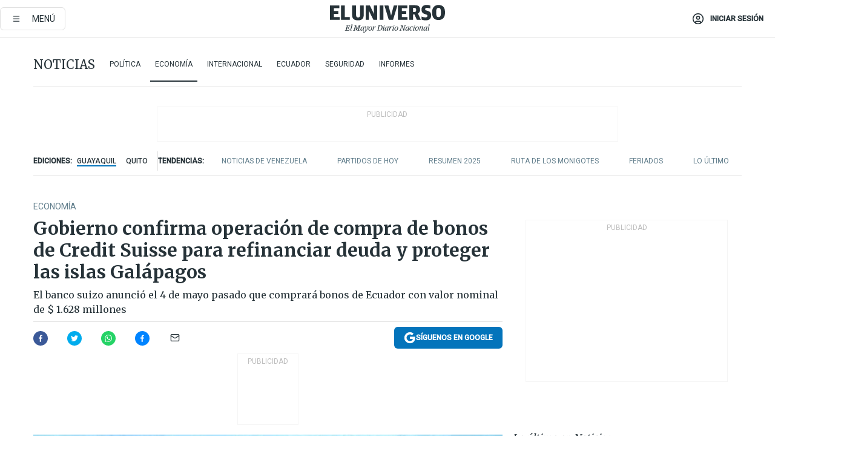

--- FILE ---
content_type: text/html; charset=utf-8
request_url: https://www.eluniverso.com/noticias/economia/gobierno-confirma-operacion-de-compra-de-bonos-de-credit-suisse-para-refinanciar-deuda-y-proteger-las-islas-galapagos-nota/
body_size: 87569
content:
<!DOCTYPE html><html lang="es"><head><meta name="viewport" content="width=device-width, initial-scale=1, minimum-scale=1, maximum-scale=5"/><link rel="preload" as="image" href="https://www.eluniverso.com/resizer/v2/ZT7FRN25KNC6NOGFQNVXIKRSTY.jpg?auth=55d33cd0a87722ef50161d4f63932252e90a44b3738cf03b97e6351c4474f152"/><link rel="preload" as="image" href="https://eluniverso.vteximg.com.br/arquivos/ids/163540"/><link rel="preload" as="image" href="https://eluniverso.vteximg.com.br/arquivos/ids/156723"/><link rel="preload" as="image" href="https://www.eluniverso.com/resizer/v2/QGSMWEIIQVESTP2WCU72KQN344.jpg?auth=eb6fe240fb83cf659175c5b0598e83b51373a074e8b9728ed975df5d8e9e7b9a"/><script async="" src="https://securepubads.g.doubleclick.net/tag/js/gpt.js?network-code=78858240"></script><script src="https://experience.tinypass.com/xbuilder/experience/load?aid=D8b6TuHSpu" async=""></script><script async="" src="https://www.googletagmanager.com/gtag/js?id=G-SYES0LW2K4"></script><script async="" id="xieg6Sie" src="https://cdn.viously.com/js/sdk/boot.js"></script><script async="" src="https://cdn.taboola.com/webpush/publishers/1915201/taboola-push-sdk.js"></script><script type="text/javascript" src="https://flower-ads.com/tag/eluniverso/eluniverso.js" async=""></script><meta charset="UTF-8"/><meta property="mrf:tags" content="tiponota:no_premium"/><meta name="robots" content="index, follow"/><meta name="robots" content="max-image-preview:large"/><title>Gobierno confirma operación de compra de bonos de Credit Suisse para refinanciar deuda y proteger las islas Galápagos  | Economía | Noticias | El Universo</title><meta name="description" content="El banco suizo anunció el 4 de mayo pasado que comprará bonos de Ecuador con valor nominal de $ 1.628 millones"/><link rel="canonical" href="https://www.eluniverso.com/noticias/economia/gobierno-confirma-operacion-de-compra-de-bonos-de-credit-suisse-para-refinanciar-deuda-y-proteger-las-islas-galapagos-nota/"/><meta name="abstract" content="El banco suizo anunció el 4 de mayo pasado que comprará bonos de Ecuador con valor nominal de $ 1.628 millones"/><link rel="amphtml" href="https://www.eluniverso.com/noticias/economia/gobierno-confirma-operacion-de-compra-de-bonos-de-credit-suisse-para-refinanciar-deuda-y-proteger-las-islas-galapagos-nota/?outputType=amp"/><meta name="twitter:site" content="@eluniversocom"/><meta name="twitter:site:id" content="1597931854"/><meta name="twitter:creator" content="@eluniversocom"/><meta name="twitter:creator:id" content="1597931854"/><meta name="twitter:url" content="https://www.eluniverso.com/noticias/economia/gobierno-confirma-operacion-de-compra-de-bonos-de-credit-suisse-para-refinanciar-deuda-y-proteger-las-islas-galapagos-nota/"/><meta name="twitter:title" content="Gobierno confirma operación de compra de bonos de Credit Suisse para refinanciar deuda y proteger las islas Galápagos "/><meta name="twitter:description" content="El banco suizo anunció el 4 de mayo pasado que comprará bonos de Ecuador con valor nominal de $ 1.628 millones"/><meta name="twitter:image" content="https://www.eluniverso.com/resizer/v2/WF6UFKVBIRCUBI2DXTOAED2UR4.jpg?auth=8e01d1ab47c8ccd353cb830228b8e876ed3c706365ca3011357d4fae5142a366&amp;width=1005&amp;height=670&amp;quality=75&amp;smart=true"/><meta property="twitter:card" content="summary_large_image"/><meta name="fb:admins" content="100000069041809"/><meta name="fb:app_id" content="134434890019404"/><meta name="fb:pages" content="61449504559"/><meta name="og:site_name" content="El Universo"/><meta name="og:type" content="article"/><meta name="og:locale" content="es_LA"/><meta name="article:publisher" content="https://www.facebook.com/eluniversoec"/><meta name="og:title" content="Gobierno confirma operación de compra de bonos de Credit Suisse para refinanciar deuda y proteger las islas Galápagos "/><meta name="og:url" content="https://www.eluniverso.com/noticias/economia/gobierno-confirma-operacion-de-compra-de-bonos-de-credit-suisse-para-refinanciar-deuda-y-proteger-las-islas-galapagos-nota/"/><meta name="og:description" content="El banco suizo anunció el 4 de mayo pasado que comprará bonos de Ecuador con valor nominal de $ 1.628 millones"/><meta name="og:image" content="https://www.eluniverso.com/resizer/v2/WF6UFKVBIRCUBI2DXTOAED2UR4.jpg?auth=8e01d1ab47c8ccd353cb830228b8e876ed3c706365ca3011357d4fae5142a366&amp;width=1005&amp;height=670&amp;quality=75&amp;smart=true"/><meta name="og:updated_time" content="2023-05-07T16:42:49.463Z"/><meta name="article:section" content="Noticias"/><meta name="article:tag" content="Bonos, Deuda externa, Banca internacional"/><meta name="article:published_time" content="2023-05-07T16:35:35.773Z"/><meta name="article:modified_time" content="2023-05-07T16:42:49.463Z"/><meta name="article:author" content="Redacción"/><meta name="cXenseParse:pageclass" content="article"/><meta name="cXenseParse:recs:pageclass" content="article"/><meta name="cXenseParse:pagetype" content="nota"/><meta name="cXenseParse:recs:pagetype" content="nota"/><meta name="cXenseParse:section" content="Noticias"/><meta name="cXenseParse:recs:section" content="Noticias"/><meta name="cXenseParse:subsection" content="Economía"/><meta name="cXenseParse:recs:subsection" content="Economía"/><meta name="cXenseParse:nombreTag" content="Bonos"/><meta name="cXenseParse:recs:nombreTag" content="Bonos"/><meta name="cXenseParse:nombreTag" content="Deuda externa"/><meta name="cXenseParse:recs:nombreTag" content="Deuda externa"/><meta name="cXenseParse:nombreTag" content="Banca internacional"/><meta name="cXenseParse:recs:nombreTag" content="Banca internacional"/><meta name="cXenseParse:nombreTag" content="no_premium"/><meta name="cXenseParse:recs:nombreTag" content="no_premium"/><meta name="cXenseParse:author" content="peter-tavra-franco"/><meta name="cXenseParse:recs:author" content="peter-tavra-franco"/><meta property="mrf:tags" content="sub-section:Economía"/><meta property="mrf:tags" content="equiporedaccion:Redacción Economía"/><link rel="dns-prefetch" href="https://fonts.googleapis.com"/><link rel="preconnect" href="https://fonts.gstatic.com"/><link rel="preload" as="style" href="https://fonts.googleapis.com/css2?family=Merriweather:wght@300;400;700&amp;family=Roboto:wght@300;400;500&amp;display=swap"/><link rel="preconnect" href="https://securepubads.g.doubleclick.net"/><link rel="alternate" type="application/rss+xml" title="RSS" href="https://www.eluniverso.com/arc/outboundfeeds/rss/?outputType=xml"/><link rel="preconnect" href="https://cse.google.com/" crossorigin="true"/><link rel="dns-prefetch" href="https://cse.google.com/"/><link rel="preconnect" href="https://www.googletagmanager.com/" crossorigin="true"/><link rel="dns-prefetch" href="https://www.googletagmanager.com/"/><link rel="preconnect" href="https://scdn.cxense.com/" crossorigin="true"/><link rel="dns-prefetch" href="https://scdn.cxense.com/"/><link rel="preconnect" href="https://cdn.tinypass.com/" crossorigin="true"/><link rel="dns-prefetch" href="https://cdn.tinypass.com/"/><link rel="preconnect" href="https://comcluster.cxense.com/" crossorigin="true"/><link rel="dns-prefetch" href="https://comcluster.cxense.com/"/><link rel="icon" type="image/x-icon" href="/pf/resources/icons/favicon.ico?d=875"/><link rel="apple-touch-icon" sizes="180x180" href="/pf/resources/icons/apple-touch-icon.png?d=875"/><link rel="icon" type="image/png" sizes="32x32" href="/pf/resources/icons/favicon-32x32.png?d=875"/><link rel="icon" type="image/png" sizes="16x16" href="/pf/resources/icons/favicon-16x16.png?d=875"/><link rel="manifest" href="/pf/resources/icons/site.webmanifest?d=875"/><link rel="mask-icon" href="/pf/resources/icons/safari-pinned-tab.svg?d=875" color="#084f8d"/><meta name="msapplication-TileColor" content="#084f8d"/><meta name="theme-color" content="#ffffff"/><script type="application/ld+json">{"@context":"https://schema.org","@type":"NewsArticle","mainEntityOfPage":{"@type":"WebPage","@id":"https://www.eluniverso.com/noticias/economia/gobierno-confirma-operacion-de-compra-de-bonos-de-credit-suisse-para-refinanciar-deuda-y-proteger-las-islas-galapagos-nota/"},"headline":"Gobierno confirma operación de compra de bonos de Credit Suisse para refinanciar deuda y proteger las islas Galápagos ","description":"El banco suizo anunció el 4 de mayo pasado que comprará bonos de Ecuador con valor nominal de $ 1.628 millones","articleSection":["Noticias"],"keywords":"Bonos,Deuda externa,Banca internacional,no_premium","image":["https://www.eluniverso.com/resizer/v2/WF6UFKVBIRCUBI2DXTOAED2UR4.jpg?auth=8e01d1ab47c8ccd353cb830228b8e876ed3c706365ca3011357d4fae5142a366&width=1005&height=670&quality=75&smart=true"],"datePublished":"2023-05-07T16:35:35.773Z","dateModified":"2023-05-07T16:35:35.773Z","author":[{"@type":"Person","name":"Peter Tavra Franco","url":"https://www.eluniverso.com/autor/peter-tavra-franco"}],"publisher":{"@type":"Organization","name":"El Universo","logo":{"@type":"ImageObject","url":"https://www.eluniverso.com/pf/resources/images/el-universo-meta-logo.jpg?d=638"}},"articleBody":"“La mayor operación de intercambio de deuda amigable con el océano más grande del mundo está tomando forma en Ecuador, con el Grupo Credit Suisse AG ofreciendo un rendimiento de menos del 6 % en un nuevo bono”. Con esta cita el ministro de Economía y Finanzas, Pablo Arosemena, confirmó la operación que lleva adelante el banco suizo y la compra de la deuda soberana de Ecuador con grandes descuentos, a través de las ganancias de las ventas de esos bonos, proporcionando ahorros que el Gobierno utilizará para proteger las islas Galápagos.Esto se desprende de una publicación del portal Bloomberg que Arosemena también cita en un tuit que posteó la mañana del 6 de mayo. Es la primera vez que el funcionario se refiere a esta operación que fue anunciada por Credit Suisse el 26 de abril pasado, una oferta de compra en efectivo de bonos de deuda ecuatoriana por $ 800 millones.Hasta la publicación de Arosemena el Ministerio de Economía y Finanzas no se ha pronunciado y solo se había limitado a señalar que se trataba de una operación privada.De acuerdo con el anuncio de Credit Suisse, emitido a través de la Bolsa de Luxemburgo, la oferta vencía el 4 de mayo pasado a las 8 de la mañana y la liquidación está prevista para el 9 de mayo.El jueves pasado, tras culminar el plazo de presentación de ofertas, el banco suizo anunció que comprará bonos de Ecuador con valor nominal de $ 1.628 millones como parte de una operación de refinanciación más amplia para canalizar ahorros y promover esfuerzos de conservación y sostenibilidad” en Ecuador. Además, que invertirá unos $ 644 millones en la operación.La institución con sede en Zúrich comprará bonos al 2030 con valor nominal de $ 202,3 millones al 53,25 % de su valor original.También adquirirá bonos al 2035 con un valor de emisión de $ 1.006,2 millones al 38,50 % de su precio inicial y bonos al 2040 con valor nominal de $ 420,19 millones con un descuento del 35,50 %. Los bonos con vencimiento en 2040 ganaron alrededor de 4 centavos el viernes para negociarse a 36 centavos por dólar, el nivel más alto desde mediados de febrero.Mientras, el portal Bloomberg también destacó, el 3 de mayo pasado, que el Banco Interamericano de Desarrollo (BID) extendió una garantía a Ecuador como respaldo para un canje de deuda por $ 800 millones a cambio de proteger la naturaleza.En tanto, en la publicación de Bloomberg, Ramiro Blázquez, jefe de estrategia de BancTrust &amp; Co. en Buenos Aires, calificó la operación como un desarrollo positivo ya que reducirá el servicio de la deuda y, en el corto plazo, podría conducir a un nuevo piso en los precios de la deuda.“El Gobierno terminaría recomprando su deuda con un gran descuento financiado indirectamente por un bono azul, pero su nueva deuda será un préstamo adeudado al vehículo de propósito especial”, explicó el experto.Se espera que los nuevos valores, que se benefician de garantías multilaterales, sean calificados por Moody’s Investors Service en Aa2, el tercer puntaje más alto de grado de inversión. Eso es 16 escalones por encima de la calificación de emisor extranjero de la nación.La deuda existente con vencimiento en 2040 vendida por Ecuador, que ha incumplido 11 veces sus bonos en el extranjero desde su independencia en 1830, rinde alrededor del 16 %.Según el portal, los nuevos bonos de Galápagos serán emitidos por GPS Blue Financing DAC, un vehículo de propósito especial. El emisor luego prestará los fondos al Gobierno ecuatoriano con un seguro de la Corporación Financiera de Desarrollo Internacional de los Estados Unidos.El acuerdo azul es similar a otros en los que ha participado Credit Suisse anteriormente. El prestamista orquestó un canje de deuda por naturaleza para Belice en 2021 por un valor de $ 364 millones con la organización benéfica Nature Conservancy. El año pasado selló otro trato de $ 150 millones para Barbados, destacó Bloomberg.La venta es un avance importante para Ecuador, que antes de las compras recientes de Credit Suisse tenía alrededor de $ 17.300 millones en circulación en bonos en dólares. La deuda de la nación con vencimiento en 2030 avanzó de 3 centavos a 55 centavos por dólar el viernes, según precios indicativos compilados por Bloomberg.”Los resultados de la licitación indican que el mercado cree que los bonos de Ecuador están subvaluados”, dijo Katrina Butt, economista de mercados emergentes de AllianceBernstein en Nueva York. “Los precios de hoy se están ajustando para reflejar ese cambio en el sentimiento”. (I)","isAccessibleForFree":true}</script><script type="application/ld+json">{"@context":"https://schema.org","@type":"BreadcrumbList","itemListElement":[{"@type":"ListItem","position":1,"name":"home","item":"https://www.eluniverso.com"},{"@type":"ListItem","position":2,"name":"Noticias","item":"https://www.eluniverso.com/noticias"},{"@type":"ListItem","position":3,"name":"Economía","item":"https://www.eluniverso.com/noticias/economia"},{"@type":"ListItem","position":4,"name":"Gobierno confirma operación de compra de bonos de Credit Suisse para refinanciar deuda y proteger las islas Galápagos "}]}</script><script type="application/javascript" id="polyfill-script">if(!Array.prototype.includes||!(window.Object && window.Object.assign)||!window.Promise||!window.Symbol||!window.fetch){document.write('<script type="application/javascript" src="/pf/dist/engine/polyfill.js?d=875&mxId=00000000" defer=""><\/script>')}</script><script id="fusion-engine-react-script" type="application/javascript" src="/pf/dist/engine/react.js?d=875&amp;mxId=00000000" defer=""></script><script id="fusion-engine-combinations-script" type="application/javascript" src="/pf/dist/components/combinations/default.js?d=875&amp;mxId=00000000" defer=""></script><link id="fusion-template-styles" rel="stylesheet" type="text/css" href="/pf/dist/components/combinations/default.css?d=875&amp;mxId=00000000"/><style data-styled="" data-styled-version="5.3.11">.fSVJiK{font-family:'Roboto',sans-serif;font-size:14px;padding-top:0.5rem;}/*!sc*/
data-styled.g17[id="sc-pye9px"]{content:"fSVJiK,"}/*!sc*/
</style><style>.svg-inline--fa,svg:not(:root).svg-inline--fa{overflow:visible}.svg-inline--fa{display:inline-block;font-size:inherit;height:1em;vertical-align:-.13em}.fa-lg{font-size:1.33em;line-height:.75em;vertical-align:-.07em}.fa-sm{font-size:.88em}html{overflow-x:hidden}#app-container .menublue{background-color:#0374bb;position:fixed}#app-container .menugray{background-color:#ebedf1;position:fixed}#app-container .menugray header{background-color:#ffbe00;border-radius:5px;margin-left:1rem;margin-right:1rem}#app-container .prose-text{word-break:break-word}#app-container .embeded-image img{margin:0}#app-container .embeded-image .img-content{margin-left:auto;margin-right:auto}.grecaptcha-badge{visibility:hidden}.swiper{height:100%;overflow:hidden;position:relative;width:100%}.swiper-vertical>.swiper-wrapper{flex-direction:column}.swiper-wrapper{box-sizing:content-box;display:flex;height:100%;position:relative;transition-property:transform;transition-timing-function:var(    --swiper-wrapper-transition-timing-function,initial  );width:100%;z-index:1}.swiper-android .swiper-slide,.swiper-wrapper{transform:translateZ(0)}.swiper-horizontal{touch-action:pan-y}.swiper-vertical{touch-action:pan-x}.swiper-slide{flex-shrink:0;transition-property:transform}.swiper-slide-invisible-blank{visibility:hidden}.swiper-autoheight,.swiper-autoheight .swiper-slide{height:auto}.swiper-autoheight .swiper-wrapper{align-items:flex-start;transition-property:transform,height}.swiper-backface-hidden .swiper-slide{-webkit-backface-visibility:hidden;backface-visibility:hidden;transform:translateZ(0)}.swiper-button-disabled svg{opacity:.3}.swiper-button{height:2.5rem;line-height:2.5rem;width:2.5rem}.prose{color:#263238;max-width:65ch}.prose [class~=lead]{color:#4b5563;font-size:1.25em;line-height:1.6;margin-bottom:1.2em;margin-top:1.2em}.prose a{color:#111827;font-weight:500;text-decoration:none}.prose strong{color:#111827;font-weight:600}.prose ol[type=A]{--list-counter-style:upper-alpha}.prose ol[type=a]{--list-counter-style:lower-alpha}.prose ol[type=A s]{--list-counter-style:upper-alpha}.prose ol[type=a s]{--list-counter-style:lower-alpha}.prose ol[type=I]{--list-counter-style:upper-roman}.prose ol[type=i]{--list-counter-style:lower-roman}.prose ol[type=I s]{--list-counter-style:upper-roman}.prose ol[type=i s]{--list-counter-style:lower-roman}.prose ol[type="1"]{--list-counter-style:decimal}.prose ol>li{padding-left:1.75em;position:relative}.prose ol>li:before{color:#6b7280;content:counter(list-item,var(--list-counter-style,decimal)) ".";font-weight:400;left:0;position:absolute}.prose ul>li{padding-bottom:.5rem;padding-left:1rem;padding-top:.5rem;position:relative}.prose ul>li:before{background-color:#455a64;border-radius:0;content:"";height:.3rem;left:.25em;position:absolute;top:1.3rem;width:.3rem}.prose hr{border-color:#e5e7eb;border-top-width:1px;margin-bottom:3em;margin-top:3em}.prose blockquote{border-left-color:#e5e7eb;border-left-width:.25rem;color:#111827;font-style:italic;font-weight:500;margin-bottom:1.6em;margin-top:1.6em;padding-left:1em;quotes:"\201C" "\201D" "\2018" "\2019"}.prose blockquote p:first-of-type:before{content:open-quote}.prose blockquote p:last-of-type:after{content:close-quote}.prose h1{color:#111827;font-size:2.25em;font-weight:800;line-height:1.1111111;margin-bottom:.8888889em;margin-top:0}.prose h2{color:#111827;font-size:1.5em;font-weight:700;line-height:1.3333333;margin-bottom:1em;margin-top:2em}.prose h3{font-size:1.25em;line-height:1.6;margin-bottom:.6em;margin-top:1.6em}.prose h3,.prose h4{color:#111827;font-weight:600}.prose h4{line-height:1.5;margin-bottom:.5em;margin-top:1.5em}.prose figure figcaption{color:#6b7280;font-size:.875em;line-height:1.4285714;margin-top:.8571429em}.prose code{color:#111827;font-size:.875em;font-weight:600}.prose code:after,.prose code:before{content:"`"}.prose a code{color:#111827}.prose pre{background-color:#1f2937;border-radius:.375rem;color:#e5e7eb;font-size:.875em;line-height:1.7142857;margin-bottom:1.7142857em;margin-top:1.7142857em;overflow-x:auto;padding:.8571429em 1.1428571em}.prose pre code{background-color:transparent;border-radius:0;border-width:0;color:inherit;font-family:inherit;font-size:inherit;font-weight:400;line-height:inherit;padding:0}.prose pre code:after,.prose pre code:before{content:none}.prose table{font-size:.875em;line-height:1.7142857;margin-bottom:2em;margin-top:2em;table-layout:auto;text-align:left;width:100%}.prose thead{border-bottom-color:#d1d5db;border-bottom-width:1px;color:#111827;font-weight:600}.prose thead th{padding-bottom:.5714286em;padding-left:.5714286em;padding-right:.5714286em;vertical-align:bottom}.prose tbody tr{border-bottom-color:#e5e7eb;border-bottom-width:1px}.prose tbody tr:last-child{border-bottom-width:0}.prose tbody td{padding:.5714286em;vertical-align:top}.prose{font-size:1rem;line-height:1.75}.prose p{margin-bottom:1.25em;margin-top:1.25em}.prose figure,.prose img,.prose video{margin-bottom:2em;margin-top:2em}.prose figure>*{margin-bottom:0;margin-top:0}.prose h2 code{font-size:.875em}.prose h3 code{font-size:.9em}.prose ol,.prose ul{margin-bottom:1.25em;margin-top:1.25em}.prose li{margin-bottom:.5em;margin-top:.5em}.prose>ul>li p{margin-bottom:.75em;margin-top:.75em}.prose>ul>li>:first-child{margin-top:1.25em}.prose>ul>li>:last-child{margin-bottom:1.25em}.prose ol ol,.prose ol ul,.prose ul ol,.prose ul ul{margin-bottom:.75em;margin-top:.75em}.prose h2+*,.prose h3+*,.prose h4+*,.prose hr+*{margin-top:0}.prose thead th:first-child{padding-left:0}.prose thead th:last-child{padding-right:0}.prose tbody td:first-child{padding-left:0}.prose tbody td:last-child{padding-right:0}.prose>:first-child{margin-top:0}.prose>:last-child{margin-bottom:0}.prose-lg{font-size:1.125rem;line-height:1.7777778}.prose-lg p{margin-bottom:1.3333333em;margin-top:1.3333333em}.prose-lg [class~=lead]{font-size:1.2222222em;line-height:1.4545455;margin-bottom:1.0909091em;margin-top:1.0909091em}.prose-lg blockquote{margin-bottom:1.6666667em;margin-top:1.6666667em;padding-left:1em}.prose-lg h1{font-size:2.6666667em;line-height:1;margin-bottom:.8333333em;margin-top:0}.prose-lg h2{font-size:1.6666667em;line-height:1.3333333;margin-bottom:1.0666667em;margin-top:1.8666667em}.prose-lg h3{font-size:1.3333333em;line-height:1.5;margin-bottom:.6666667em;margin-top:1.6666667em}.prose-lg h4{line-height:1.5555556;margin-bottom:.4444444em;margin-top:1.7777778em}.prose-lg figure,.prose-lg img,.prose-lg video{margin-bottom:1.7777778em;margin-top:1.7777778em}.prose-lg figure>*{margin-bottom:0;margin-top:0}.prose-lg figure figcaption{font-size:.8888889em;line-height:1.5;margin-top:1em}.prose-lg code{font-size:.8888889em}.prose-lg h2 code{font-size:.8666667em}.prose-lg h3 code{font-size:.875em}.prose-lg pre{border-radius:.375rem;font-size:.8888889em;line-height:1.75;margin-bottom:2em;margin-top:2em;padding:1em 1.5em}.prose-lg ul{margin-bottom:1.3333333em;margin-top:1.3333333em}.prose-lg li{margin-bottom:.6666667em;margin-top:.6666667em}.prose-lg ul>li{padding-left:1rem}.prose-lg ul>li:before{height:.3rem;left:.25em;top:1.3rem;width:.3rem}.prose-lg>ul>li p{margin-bottom:.8888889em;margin-top:.8888889em}.prose-lg>ul>li>:first-child{margin-top:1.3333333em}.prose-lg>ul>li>:last-child{margin-bottom:1.3333333em}.prose-lg ol ol,.prose-lg ol ul,.prose-lg ul ol,.prose-lg ul ul{margin-bottom:.8888889em;margin-top:.8888889em}.prose-lg hr{margin-bottom:3.1111111em;margin-top:3.1111111em}.prose-lg h2+*,.prose-lg h3+*,.prose-lg h4+*,.prose-lg hr+*{margin-top:0}.prose-lg table{font-size:.8888889em;line-height:1.5}.prose-lg thead th{padding-bottom:.75em;padding-left:.75em;padding-right:.75em}.prose-lg thead th:first-child{padding-left:0}.prose-lg thead th:last-child{padding-right:0}.prose-lg tbody td{padding:.75em}.prose-lg tbody td:first-child{padding-left:0}.prose-lg tbody td:last-child{padding-right:0}.prose-lg>:first-child{margin-top:0}.prose-lg>:last-child{margin-bottom:0}#clickio-splash-list{left:0;min-height:1px;right:auto;width:100%}#clickio-splash-iframe{margin:0;min-width:100%;opacity:0;overflow:visible}#clickio-splash-iframe,#clickio-splash-list{bottom:-100px;position:fixed;top:100vh;z-index:-1}#clickio-splash-iframe:not([height="100"]){bottom:0;max-height:100%;max-width:100%;opacity:1;top:0;z-index:2147483647}#clickio-splash-list:has(#clickio-splash-iframe:not([height="100"])){z-index:2147483647}#clickio-splash-list:has(#clickio-splash-iframe[height="100"][width="0"]){display:none}#clickio-splash-iframe[height="100"][width="0"]{display:none}.prose [data-oembed-type=youtube]{height:0;padding-bottom:56.25%;position:relative}.prose [data-oembed-type=youtube] iframe{height:100%;left:0;position:absolute;top:0;width:100%}.prose .gallery figure,.prose .gallery img,.prose .related figure,.prose .related img{margin:0}.prose .gallery-wrapper h3{margin-top:0}.prose .related h2{font-size:.875rem;line-height:1.25rem;margin:0}.prose .related figure,.prose .related img{margin:0}.prose .dropcap-letter:first-letter{float:left;font-family:Merriweather,serif;font-size:3rem;font-weight:700;line-height:50px;line-height:1;margin-right:.5rem;--tw-text-opacity:1;color:rgb(38 50 56/var(--tw-text-opacity,1))}.prose .prose-list a,.prose p a,.prose table a{--tw-border-opacity:1;border-color:rgb(207 216 220/var(--tw-border-opacity,1));--tw-text-opacity:1;border-bottom-width:1px;color:rgb(3 116 187/var(--tw-text-opacity,1));padding-bottom:2px;text-decoration:none}#figCaptionOfImage.premium-hero{background:linear-gradient(180deg,hsla(0,0%,5%,0) 5%,hsla(0,0%,5%,.6) 50%);padding:30px 15% 20px;text-shadow:0 0 3px #000}@media(max-width:640px){#figCaptionOfImage.premium-hero{background:#e0e0e0;color:#616161;font-size:14px;font-weight:400;line-height:1.5;padding:10px;text-shadow:none}}#figCaptionOfImage.jaimejarrin-hero{left:44%;position:absolute;top:42%;width:50%;z-index:1}amp-carousel>div>div:first-child{scrollbar-width:none}amp-carousel>div>div:first-child::-webkit-scrollbar{display:none}.amp-carousel-button{border-radius:9999px;--tw-bg-opacity:1;background-color:rgb(255 255 255/var(--tw-bg-opacity,1));font-size:1.125rem;line-height:1.75rem;--tw-text-opacity:1;color:rgb(38 50 56/var(--tw-text-opacity,1));--tw-shadow:0 1px 3px 0 rgba(0,0,0,.1),0 1px 2px -1px rgba(0,0,0,.1);--tw-shadow-colored:0 1px 3px 0 var(--tw-shadow-color),0 1px 2px -1px var(--tw-shadow-color);box-shadow:var(--tw-ring-offset-shadow,0 0 #0000),var(--tw-ring-shadow,0 0 #0000),var(--tw-shadow)}.amp-carousel-button-prev{background-image:url(/home/circleci/repo/resources/dist69f9e44fb494ae19baa7.svg?d=875&mxId=00000000);margin-left:.5rem}.amp-carousel-button-next{background-image:url(/home/circleci/repo/resources/diste6faa6709a150adf8cab.svg?d=875&mxId=00000000);margin-right:.5rem}@media(min-width:1024px){#app-container .article-body .related-posts{margin-left:1.5rem}#app-container .related-posts .card .card-content{margin:0}#app-container .space-y-3 .related-posts{margin-bottom:1rem;margin-top:0}.related-posts{float:right;width:35%}.related-posts .card-image{display:none}}#app-container .article-body h2{font-size:1.3rem;line-height:1.5rem}#app-container .article-body h3{font-size:1.25rem;line-height:1.5rem}#app-container .article-body h4{font-size:1.125rem;line-height:1.5rem}@media only screen and (max-width:667px){#app-container .article-body h2{font-size:1.25rem;line-height:1.75rem}#app-container .article-body h3{font-size:1.125rem;line-height:1.75rem}#app-container .article-body h4{font-size:1rem;line-height:1.5rem}}.related-posts{grid-row:3}.related-posts .card:last-child{border-bottom:0}.related-header-body li{margin-bottom:10px;padding-left:25px;position:relative}.related-header-body li:before{content:"■";left:0;margin-right:15px;position:absolute;width:6px}.feature-active-campaign input[type=date],.feature-active-campaign input[type=email],.feature-active-campaign input[type=text]{border-radius:0;border-width:1px;--tw-border-opacity:1;border-color:rgb(224 224 224/var(--tw-border-opacity,1));font-family:Roboto,sans-serif;padding:.5rem}.feature-active-campaign ._form-title{border-bottom-width:1px;--tw-border-opacity:1;border-color:rgb(224 224 224/var(--tw-border-opacity,1));font-family:Merriweather,serif;font-size:1.125rem;font-style:italic;font-weight:400;line-height:1.75rem;padding-bottom:.5rem}.feature-active-campaign ._html-code{font-family:Roboto,sans-serif;font-size:1rem;line-height:1.5rem}.feature-active-campaign ._html-code p{margin-bottom:1rem}.feature-active-campaign label._form-label{display:none}.feature-active-campaign ._form-content{display:flex;flex-wrap:wrap}.feature-active-campaign ._form_element{margin-bottom:1rem;margin-right:.5rem}.feature-active-campaign ._form_element._clear{flex-shrink:0;margin-right:0;width:100%}.feature-active-campaign button{--tw-bg-opacity:1;background-color:rgb(3 116 187/var(--tw-bg-opacity,1));font-family:Roboto,sans-serif;padding:.5rem 1rem;text-transform:uppercase;--tw-text-opacity:1;color:rgb(255 255 255/var(--tw-text-opacity,1))}.feature-active-campaign.fields-col ._button-wrapper,.feature-active-campaign.fields-col ._form_element{flex-shrink:0;margin-right:0;width:100%}.feature-active-campaign.text-left ._form-content{justify-content:flex-start}.feature-active-campaign.text-left ._button-wrapper,.feature-active-campaign.text-left ._form_element{text-align:left}.feature-active-campaign.text-center ._form-content{justify-content:center}.feature-active-campaign.text-right ._form-content{justify-content:flex-end}.feature-active-campaign.text-right ._button-wrapper,.feature-active-campaign.text-right ._form_element{text-align:right}.card.gallery .card-image .icon,.card.video .card-image .icon{left:50%;top:50%;transform:translate(-50%,-50%)}.card.gallery .card-image:hover .icon,.card.video .card-image:hover .icon{opacity:.5}.card .author strong:after{content:","}.card .author strong:last-child:after{content:""}.sidemenu a{display:block;font-family:Roboto,sans-serif;font-size:.75rem;line-height:1rem;outline:2px solid transparent;outline-offset:2px;padding-bottom:1rem;padding-top:1rem;text-transform:uppercase}amp-accordion .accordion-heading:focus svg{transform:rotate(90deg)}.gcse-search-wrap .gsc-search-box{margin-bottom:1rem}.gcse-search-wrap .gsc-input-box{border-radius:0}.gcse-search-wrap .gsc-control-cse{background-color:transparent}.gcse-search-wrap .gsc-result{background-color:transparent;padding-bottom:1rem;padding-top:1rem}.gcse-search-wrap .gs-visibleUrl{font-family:Roboto,sans-serif;--tw-text-opacity:1;color:rgb(96 125 139/var(--tw-text-opacity,1))}.gcse-search-wrap .gsc-tabsArea{border-radius:0;border-width:0;margin-bottom:1rem}.gcse-search-wrap .gsc-tabHeader{font-family:Roboto,sans-serif}.gcse-search-wrap .gs-title{font-weight:700;margin-bottom:.5rem}.gcse-search-wrap .gs-title b{--tw-bg-opacity:1;background-color:rgb(230 237 243/var(--tw-bg-opacity,1))}.gcse-search-wrap .gsc-url-top{margin-bottom:.5rem}.gcse-search-wrap .gs-image{display:block}.gcse-search-wrap .gs-promotion-image-box,.gcse-search-wrap .gs-web-image-box{margin-right:1rem;width:80px}@media (min-width:768px){.gcse-search-wrap .gs-promotion-image-box,.gcse-search-wrap .gs-web-image-box{width:150px}}.gcse-search-wrap .gs-promotion-image-box .gs-image,.gcse-search-wrap .gs-web-image-box .gs-image{margin-left:auto;margin-right:auto;max-width:80px}@media (min-width:768px){.gcse-search-wrap .gs-promotion-image-box .gs-image,.gcse-search-wrap .gs-web-image-box .gs-image{max-width:150px}}.gcse-search-wrap .gsc-table-result{display:flex}.gcse-search-wrap .gs-snippet{font-size:.875rem;line-height:1.25rem}.gcse-search-wrap .gsc-results .gsc-cursor-box{display:flex;justify-content:center;margin-bottom:2rem;margin-top:2rem}.gcse-search-wrap .gsc-results .gsc-cursor-box .gsc-cursor-page{background-color:transparent;font-family:Roboto,sans-serif;outline:none;padding:.5rem 1rem;--tw-text-opacity:1;color:rgb(38 50 56/var(--tw-text-opacity,1));text-decoration-line:none}.gcse-search-wrap .gsc-results .gsc-cursor-box .gsc-cursor-page:hover{font-weight:700;text-decoration-line:none}.gcse-search-wrap .gsc-results .gsc-cursor-box .gsc-cursor-current-page{border-width:1px;--tw-border-opacity:1;border-color:rgb(3 116 187/var(--tw-border-opacity,1));--tw-text-opacity:1;color:rgb(3 116 187/var(--tw-text-opacity,1))}.gcse-search-wrap a,.gcse-search-wrap b,.gcse-search-wrap div{font-family:Merriweather,serif}.gcse-search-wrap .gsc-above-wrapper-area,.gcse-search-wrap .gsc-above-wrapper-area a,.gcse-search-wrap .gsc-above-wrapper-area b,.gcse-search-wrap .gsc-above-wrapper-area div{font-family:Roboto,sans-serif}.gcse-search-wrap .gsc-search-button{outline:none;--tw-bg-opacity:1;background-color:rgb(3 116 187/var(--tw-bg-opacity,1));padding:.5rem}.gcse-search-wrap .gcsc-more-maybe-branding-root{display:none}.gsc-expansionArea .gsc-webResult.gsc-result{border-color:#e2e8f0;border-width:1px 0 0}amp-social-share.facebook-messenger{background-color:transparent;background-image:url(/home/circleci/repo/resources/distb326b8cda9737613ab0d.svg?d=875&mxId=00000000);background-position:50%;background-repeat:no-repeat;background-size:80%}amp-social-share.rounded{background-color:transparent;filter:invert(1)}.feature-taboola{margin:0}.feature-taboola .trc_rbox_header.trc_rbox_border_elm{border-bottom-width:1px;border-style:solid;--tw-border-opacity:1;border-color:rgb(207 216 220/var(--tw-border-opacity,1));padding-bottom:.5rem}.feature-taboola .trc_rbox_header .trc_rbox_header_span{font-family:Merriweather,serif;font-size:1rem;font-style:italic;font-weight:400;line-height:1.5rem;--tw-text-opacity:1;color:rgb(38 50 56/var(--tw-text-opacity,1))}.feature-taboola .trc_rbox_outer{margin-top:2rem}.feature-taboola .videoCube .video-label-box .video-title{font-family:Merriweather,serif;font-size:1rem;font-weight:700;line-height:1.5rem;margin:0;--tw-text-opacity:1;color:rgb(38 50 56/var(--tw-text-opacity,1))}.feature-taboola .videoCube .video-label-box .video-title:hover{--tw-text-opacity:1;color:rgb(3 116 187/var(--tw-text-opacity,1));text-decoration-line:none}.feature-taboola .videoCube.syndicatedItem .branding{font-family:Roboto,sans-serif;font-size:.75rem;font-weight:400;line-height:1rem;--tw-text-opacity:1;color:rgb(97 97 97/var(--tw-text-opacity,1))}.feature-taboola .videoCube .thumbBlock_holder{margin-bottom:1rem}#tbl-next-up .trc_related_container{margin-top:2em}#tbl-next-up .trc_related_container .blend-next-up-a .video-label,#tbl-next-up .trc_related_container .blend-next-up-a .video-title{font-family:Merriweather,serif}#tbl-next-up .trc_related_container .blend-next-up-a .branding{font-family:Roboto,sans-serif}#tbl-next-up .trc_related_container .tbl-read-next-btn{font-family:Roboto,sans-serif;text-transform:uppercase;--tw-text-opacity:1;color:rgb(3 116 187/var(--tw-text-opacity,1))}#tbl-next-up .trc_related_container .tbl-read-next-btn:hover{background:none;--tw-text-opacity:1;color:rgb(94 146 243/var(--tw-text-opacity,1))}#tbl-next-up .trc_related_container .video-title{font-family:Merriweather,serif}.offer-container-component{background:linear-gradient(180deg,#fcf1df,#e3e7e8)}@media (min-width:640px){.tag-result-list{-moz-columns:2;column-count:2}}.feed li{border-color:#eee}.feed.feed-ranking{counter-reset:rank-counter}.feed.feed-ranking li{counter-increment:rank-counter;min-height:2rem;padding-left:3rem}.feed.feed-ranking li:before{content:counter(rank-counter);font-size:3rem;font-style:italic;font-weight:500;left:0;line-height:1;position:absolute;--tw-text-opacity:1;color:rgb(207 216 220/var(--tw-text-opacity,1));top:50%;transform:translateY(-50%)}.feed.feed-chronology{padding-left:1rem}.feed.feed-chronology:before{border-left-width:1px;border-style:dashed;content:"";height:100%;left:0;position:absolute;top:0;--tw-border-opacity:1;border-color:rgb(176 190 197/var(--tw-border-opacity,1));width:1px}.feed.feed-chronology li:before{box-sizing:border-box;content:"";left:0;margin-left:-1rem;position:absolute;--tw-bg-opacity:1;background-color:rgb(3 116 187/var(--tw-bg-opacity,1));height:5px;top:1.6rem;transform:translateX(-50%);width:5px}.feed.feed-comments li{padding-left:4rem}.feed.feed-comments li:before{content:url(/home/circleci/repo/resources/dist58d0c393cbec7969aa40.svg?d=875&mxId=00000000);display:block;height:3rem;left:0;position:absolute;top:50%;transform:translateY(-50%);width:3rem}.feed.feed-comments li .card{justify-content:center;min-height:5rem}button.gallery-close-button{color:#fff}.view-more-images{background:linear-gradient(rgba(0,0,0,.4),rgba(0,0,0,.8));z-index:1}.gallery img{-o-object-fit:cover;object-fit:cover}.search-box-wrap,.search-box-wrap .input-wrap{transition:width .3s ease,padding .3s ease}.search-box-wrap .input-wrap{height:0;overflow:hidden;width:0}.search-box-wrap .input-wrap.open{height:auto;width:16rem}.search-box-wrap .gsc-search-button-v2,.search-box-wrap .gsc-search-button-v2:focus,.search-box-wrap .gsc-search-button-v2:hover{background-color:#fff;border:1px solid #e1e1e1;outline:none;padding:10px}.search-box-wrap .gsc-search-button-v2 svg,.search-box-wrap .gsc-search-button-v2:focus svg,.search-box-wrap .gsc-search-button-v2:hover svg{color:#000;fill:currentcolor}*,:after,:before{--tw-border-spacing-x:0;--tw-border-spacing-y:0;--tw-translate-x:0;--tw-translate-y:0;--tw-rotate:0;--tw-skew-x:0;--tw-skew-y:0;--tw-scale-x:1;--tw-scale-y:1;--tw-pan-x: ;--tw-pan-y: ;--tw-pinch-zoom: ;--tw-scroll-snap-strictness:proximity;--tw-gradient-from-position: ;--tw-gradient-via-position: ;--tw-gradient-to-position: ;--tw-ordinal: ;--tw-slashed-zero: ;--tw-numeric-figure: ;--tw-numeric-spacing: ;--tw-numeric-fraction: ;--tw-ring-inset: ;--tw-ring-offset-width:0px;--tw-ring-offset-color:#fff;--tw-ring-color:rgba(3,116,187,.5);--tw-ring-offset-shadow:0 0 #0000;--tw-ring-shadow:0 0 #0000;--tw-shadow:0 0 #0000;--tw-shadow-colored:0 0 #0000;--tw-blur: ;--tw-brightness: ;--tw-contrast: ;--tw-grayscale: ;--tw-hue-rotate: ;--tw-invert: ;--tw-saturate: ;--tw-sepia: ;--tw-drop-shadow: ;--tw-backdrop-blur: ;--tw-backdrop-brightness: ;--tw-backdrop-contrast: ;--tw-backdrop-grayscale: ;--tw-backdrop-hue-rotate: ;--tw-backdrop-invert: ;--tw-backdrop-opacity: ;--tw-backdrop-saturate: ;--tw-backdrop-sepia: ;--tw-contain-size: ;--tw-contain-layout: ;--tw-contain-paint: ;--tw-contain-style: }::backdrop{--tw-border-spacing-x:0;--tw-border-spacing-y:0;--tw-translate-x:0;--tw-translate-y:0;--tw-rotate:0;--tw-skew-x:0;--tw-skew-y:0;--tw-scale-x:1;--tw-scale-y:1;--tw-pan-x: ;--tw-pan-y: ;--tw-pinch-zoom: ;--tw-scroll-snap-strictness:proximity;--tw-gradient-from-position: ;--tw-gradient-via-position: ;--tw-gradient-to-position: ;--tw-ordinal: ;--tw-slashed-zero: ;--tw-numeric-figure: ;--tw-numeric-spacing: ;--tw-numeric-fraction: ;--tw-ring-inset: ;--tw-ring-offset-width:0px;--tw-ring-offset-color:#fff;--tw-ring-color:rgba(3,116,187,.5);--tw-ring-offset-shadow:0 0 #0000;--tw-ring-shadow:0 0 #0000;--tw-shadow:0 0 #0000;--tw-shadow-colored:0 0 #0000;--tw-blur: ;--tw-brightness: ;--tw-contrast: ;--tw-grayscale: ;--tw-hue-rotate: ;--tw-invert: ;--tw-saturate: ;--tw-sepia: ;--tw-drop-shadow: ;--tw-backdrop-blur: ;--tw-backdrop-brightness: ;--tw-backdrop-contrast: ;--tw-backdrop-grayscale: ;--tw-backdrop-hue-rotate: ;--tw-backdrop-invert: ;--tw-backdrop-opacity: ;--tw-backdrop-saturate: ;--tw-backdrop-sepia: ;--tw-contain-size: ;--tw-contain-layout: ;--tw-contain-paint: ;--tw-contain-style: }/*! tailwindcss v3.4.18 | MIT License | https://tailwindcss.com*/*,:after,:before{border:0 solid;box-sizing:border-box}:after,:before{--tw-content:""}:host,html{line-height:1.5;-webkit-text-size-adjust:100%;font-family:ui-sans-serif,system-ui,sans-serif,Apple Color Emoji,Segoe UI Emoji,Segoe UI Symbol,Noto Color Emoji;font-feature-settings:normal;font-variation-settings:normal;-moz-tab-size:4;-o-tab-size:4;tab-size:4;-webkit-tap-highlight-color:transparent}body{line-height:inherit;margin:0}hr{border-top-width:1px;color:inherit;height:0}abbr:where([title]){-webkit-text-decoration:underline dotted;text-decoration:underline dotted}h1,h2,h3,h4,h5,h6{font-size:inherit;font-weight:inherit}a{color:inherit;text-decoration:inherit}b,strong{font-weight:bolder}code,kbd,pre,samp{font-family:ui-monospace,SFMono-Regular,Menlo,Monaco,Consolas,Liberation Mono,Courier New,monospace;font-feature-settings:normal;font-size:1em;font-variation-settings:normal}small{font-size:80%}sub,sup{font-size:75%;line-height:0;position:relative;vertical-align:baseline}sub{bottom:-.25em}sup{top:-.5em}table{border-collapse:collapse;border-color:inherit;text-indent:0}button,input,optgroup,select,textarea{color:inherit;font-family:inherit;font-feature-settings:inherit;font-size:100%;font-variation-settings:inherit;font-weight:inherit;letter-spacing:inherit;line-height:inherit;margin:0;padding:0}button,select{text-transform:none}button,input:where([type=button]),input:where([type=reset]),input:where([type=submit]){-webkit-appearance:button;background-color:transparent;background-image:none}:-moz-focusring{outline:auto}:-moz-ui-invalid{box-shadow:none}progress{vertical-align:baseline}::-webkit-inner-spin-button,::-webkit-outer-spin-button{height:auto}[type=search]{-webkit-appearance:textfield;outline-offset:-2px}::-webkit-search-decoration{-webkit-appearance:none}::-webkit-file-upload-button{-webkit-appearance:button;font:inherit}summary{display:list-item}blockquote,dd,dl,figure,h1,h2,h3,h4,h5,h6,hr,p,pre{margin:0}fieldset{margin:0}fieldset,legend{padding:0}menu,ol,ul{list-style:none;margin:0;padding:0}dialog{padding:0}textarea{resize:vertical}input::-moz-placeholder,textarea::-moz-placeholder{color:#9ca3af;opacity:1}input::placeholder,textarea::placeholder{color:#9ca3af;opacity:1}[role=button],button{cursor:pointer}:disabled{cursor:default}audio,canvas,embed,iframe,img,object,svg,video{display:block;vertical-align:middle}img,video{height:auto;max-width:100%}[hidden]:where(:not([hidden=until-found])){display:none}.\!container{margin-left:auto;margin-right:auto;width:100%}.container{margin-left:auto;margin-right:auto;width:100%}@media (min-width:640px){.\!container{max-width:640px}.container{max-width:640px}}@media (min-width:768px){.\!container{max-width:768px}.container{max-width:768px}}@media (min-width:1024px){.\!container{max-width:1024px}.container{max-width:1024px}}@media (min-width:1280px){.\!container{max-width:1280px}.container{max-width:1280px}}.badge{background-color:#e6edf3;border-radius:.125rem;box-sizing:border-box;color:#616161;font-family:Roboto,sans-serif;line-height:1.6;padding:0 .5rem;text-transform:uppercase}.badge-warning{background-color:#fbc02d}.badge-danger{background-color:#d32f2f}.button{background-color:#e6edf3;border-radius:.375rem;box-sizing:border-box;cursor:pointer;font-family:Roboto,sans-serif;outline:none;text-decoration:none;text-transform:uppercase}.button:disabled{cursor:not-allowed;pointer-events:all}.button-primary{background-color:#0374bb;border:1px solid #0374bb;color:#fff}.button-primary:hover{background-color:#0196d8}.button-primary:focus{background-color:#0374bb;border-color:#0196d8}.button-primary:active{background-color:#087ec5}.button-primary:disabled{background-color:#1b7ebb;border-color:#1b7ebb;color:#fff}.button-secondary{background-color:#fff;border:solid #0374bb;color:#0374bb}.button-secondary:focus,.button-secondary:hover{background-color:#e6edf3}.button-secondary:active{background-color:#1b7ebb}.button-secondary:disabled{border-color:#1b7ebb}.button-tertiary{background-color:#fff;border:1px solid #e0e0e0;color:#263238}.button-tertiary:focus,.button-tertiary:hover{background-color:#eceff1}.button-tertiary:active{background-color:#cfd8dc}.button-tertiary:disabled{bordercolor:#b0bec5}.button-destructive{background-color:#d32f2f;border:solid #d32f2f;color:#fff}.button-destructive:hover{background-color:#9a0007}.button-destructive:focus{background-color:#d32f2f;border-color:#9a0007}.button-destructive:active{background-color:#9a0007}.button-destructive:disabled{background-color:#f7d6d5;bordercolor:#f7d6d5;color:#fff}.button-ghost{background-color:transparent;border-color:transparent;color:#0374bb}.button-ghost:focus,.button-ghost:hover{background-color:#e6edf3}.button-ghost:active{background-color:#1b7ebb}.button-special{background-color:transparent;border-color:#fff;color:#fff}.sr-only{height:1px;margin:-1px;overflow:hidden;padding:0;position:absolute;width:1px;clip:rect(0,0,0,0);border-width:0;white-space:nowrap}.pointer-events-none{pointer-events:none}.visible{visibility:visible}.static{position:static}.fixed{position:fixed}.absolute{position:absolute}.relative{position:relative}.\!sticky{position:sticky}.sticky{position:sticky}.inset-0{inset:0}.-inset-y-1{bottom:-.5rem;top:-.5rem}.inset-x-0{left:0;right:0}.inset-y-0{bottom:0;top:0}.-bottom-2\.5{bottom:-1.25rem}.-top-1{top:-.5rem}.bottom-0{bottom:0}.bottom-4{bottom:2rem}.left-0{left:0}.left-0\.5{left:.25rem}.left-1\/2{left:50%}.left-2{left:1rem}.left-4{left:2rem}.right-0{right:0}.right-2{right:1rem}.top-0{top:0}.top-0\.5{top:.25rem}.top-2{top:1rem}.top-5{top:2.5rem}.top-7{top:3.5rem}.z-0{z-index:0}.z-10{z-index:10}.z-50{z-index:50}.order-1{order:1}.order-2{order:2}.order-3{order:3}.order-4{order:4}.order-5{order:5}.order-last{order:9999}.col-span-1{grid-column:span 1/span 1}.col-span-10{grid-column:span 10/span 10}.col-span-11{grid-column:span 11/span 11}.col-span-12{grid-column:span 12/span 12}.col-span-2{grid-column:span 2/span 2}.col-span-3{grid-column:span 3/span 3}.col-span-4{grid-column:span 4/span 4}.col-span-5{grid-column:span 5/span 5}.col-span-6{grid-column:span 6/span 6}.col-span-7{grid-column:span 7/span 7}.col-span-8{grid-column:span 8/span 8}.col-span-9{grid-column:span 9/span 9}.row-span-2{grid-row:span 2/span 2}.row-span-3{grid-row:span 3/span 3}.row-span-4{grid-row:span 4/span 4}.row-span-6{grid-row:span 6/span 6}.float-right{float:right}.m-0{margin:0}.m-0\.5{margin:.25rem}.m-1{margin:.5rem}.m-2{margin:1rem}.m-4{margin:2rem}.m-auto{margin:auto}.-mx-2{margin-left:-1rem;margin-right:-1rem}.-mx-4{margin-left:-2rem;margin-right:-2rem}.mx-0{margin-left:0;margin-right:0}.mx-0\.5{margin-left:.25rem;margin-right:.25rem}.mx-1{margin-left:.5rem;margin-right:.5rem}.mx-10{margin-left:5rem;margin-right:5rem}.mx-2{margin-left:1rem;margin-right:1rem}.mx-3{margin-left:1.5rem;margin-right:1.5rem}.mx-4{margin-left:2rem;margin-right:2rem}.mx-5{margin-left:2.5rem;margin-right:2.5rem}.mx-6{margin-left:3rem;margin-right:3rem}.mx-7{margin-left:3.5rem;margin-right:3.5rem}.mx-8{margin-left:4rem;margin-right:4rem}.mx-9{margin-left:4.5rem;margin-right:4.5rem}.mx-auto{margin-left:auto;margin-right:auto}.my-0\.5{margin-bottom:.25rem;margin-top:.25rem}.my-1{margin-bottom:.5rem;margin-top:.5rem}.my-2{margin-bottom:1rem;margin-top:1rem}.my-3{margin-bottom:1.5rem;margin-top:1.5rem}.my-4{margin-bottom:2rem;margin-top:2rem}.my-5{margin-bottom:2.5rem;margin-top:2.5rem}.-ml-2{margin-left:-1rem}.-mt-1{margin-top:-.5rem}.mb-0{margin-bottom:0}.mb-0\.5{margin-bottom:.25rem}.mb-1{margin-bottom:.5rem}.mb-2{margin-bottom:1rem}.mb-3{margin-bottom:1.5rem}.mb-4{margin-bottom:2rem}.mb-5{margin-bottom:2.5rem}.mb-6{margin-bottom:3rem}.mb-7{margin-bottom:3.5rem}.mb-8{margin-bottom:4rem}.mb-9{margin-bottom:4.5rem}.ml-0{margin-left:0}.ml-0\.5{margin-left:.25rem}.ml-1{margin-left:.5rem}.ml-11{margin-left:5.5rem}.ml-2{margin-left:1rem}.ml-3{margin-left:1.5rem}.ml-4{margin-left:2rem}.mr-0\.5{margin-right:.25rem}.mr-1{margin-right:.5rem}.mr-2{margin-right:1rem}.mr-4{margin-right:2rem}.mt-0{margin-top:0}.mt-0\.5{margin-top:.25rem}.mt-1{margin-top:.5rem}.mt-2{margin-top:1rem}.mt-3{margin-top:1.5rem}.mt-4{margin-top:2rem}.mt-5{margin-top:2.5rem}.mt-6{margin-top:3rem}.mt-7{margin-top:3.5rem}.mt-8{margin-top:4rem}.mt-9{margin-top:4.5rem}.box-border{box-sizing:border-box}.\!block{display:block}.block{display:block}.inline-block{display:inline-block}.inline{display:inline}.flex{display:flex}.inline-flex{display:inline-flex}.table{display:table}.grid{display:grid}.hidden{display:none}.h-0{height:0}.h-0\.5{height:.25rem}.h-1{height:.5rem}.h-10{height:5rem}.h-12{height:6.5rem}.h-13{height:8rem}.h-2{height:1rem}.h-3{height:1.5rem}.h-4{height:2rem}.h-44{height:11rem}.h-48{height:12rem}.h-5{height:2.5rem}.h-56{height:14rem}.h-6{height:3rem}.h-64{height:16rem}.h-7{height:3.5rem}.h-8{height:4rem}.h-9{height:4.5rem}.h-96{height:24rem}.h-\[400px\]{height:400px}.h-\[600px\]{height:600px}.h-auto{height:auto}.h-full{height:100%}.h-max{height:-moz-max-content;height:max-content}.max-h-full{max-height:100%}.w-1{width:.5rem}.w-1\/2{width:50%}.w-1\/3{width:33.333333%}.w-1\/4{width:25%}.w-1\/5{width:20%}.w-10{width:5rem}.w-11{width:5.5rem}.w-11\/12{width:91.666667%}.w-12{width:6.5rem}.w-14{width:9rem}.w-2{width:1rem}.w-2\/5{width:40%}.w-3{width:1.5rem}.w-3\/12{width:25%}.w-3\/4{width:75%}.w-3\/5{width:60%}.w-3\/6{width:50%}.w-4{width:2rem}.w-4\/5{width:80%}.w-44{width:11rem}.w-48{width:12rem}.w-5{width:2.5rem}.w-56{width:14rem}.w-6{width:3rem}.w-64{width:16rem}.w-7{width:3.5rem}.w-8{width:4rem}.w-9{width:4.5rem}.w-\[270px\]{width:270px}.w-\[300px\]{width:300px}.w-full{width:100%}.min-w-1\/2{min-width:50%}.min-w-1\/3{min-width:30%}.min-w-1\/5{min-width:20%}.min-w-16{min-width:10rem}.min-w-3\/4{min-width:75%}.min-w-full{min-width:100%}.max-w-14{max-width:12rem}.max-w-17{max-width:15rem}.max-w-20{max-width:18rem}.max-w-4{max-width:2rem}.max-w-4xl{max-width:56rem}.max-w-full{max-width:100%}.max-w-lg{max-width:32rem}.max-w-none{max-width:none}.max-w-screen-lg{max-width:1024px}.max-w-screen-md{max-width:768px}.max-w-sm{max-width:24rem}.flex-1{flex:1 1 0%}.flex-auto{flex:1 1 auto}.flex-none{flex:none}.flex-shrink-0{flex-shrink:0}.basis-1\/4{flex-basis:25%}.basis-3\/4{flex-basis:75%}.-translate-x-1\/2{--tw-translate-x:-50%}.-translate-x-1\/2,.transform{transform:translate(var(--tw-translate-x),var(--tw-translate-y)) rotate(var(--tw-rotate)) skewX(var(--tw-skew-x)) skewY(var(--tw-skew-y)) scaleX(var(--tw-scale-x)) scaleY(var(--tw-scale-y))}@keyframes fade-in-up{0%{opacity:0;transform:translateY(10px)}to{opacity:1;transform:translateY(0)}}.animate-fade-in-up{animation:fade-in-up .5s ease-out}@keyframes pulse{50%{opacity:.5}}.animate-pulse{animation:pulse 2s cubic-bezier(.4,0,.6,1) infinite}@keyframes slide-in-down{0%{transform:translate3d(0,-100%,0);visibility:visible}to{transform:translateZ(0)}}.animate-slide-in-down{animation:slide-in-down .5s ease-out}.cursor-default{cursor:default}.cursor-not-allowed{cursor:not-allowed}.cursor-pointer{cursor:pointer}.resize{resize:both}.list-disc{list-style-type:disc}.appearance-none{-webkit-appearance:none;-moz-appearance:none;appearance:none}.auto-rows-max{grid-auto-rows:max-content}.grid-cols-1{grid-template-columns:repeat(1,minmax(0,1fr))}.grid-cols-12{grid-template-columns:repeat(12,minmax(0,1fr))}.grid-cols-2{grid-template-columns:repeat(2,minmax(0,1fr))}.grid-cols-3{grid-template-columns:repeat(3,minmax(0,1fr))}.grid-cols-6{grid-template-columns:repeat(6,minmax(0,1fr))}.grid-cols-9{grid-template-columns:repeat(9,minmax(0,1fr))}.grid-rows-6{grid-template-rows:repeat(6,minmax(0,1fr))}.flex-row{flex-direction:row}.flex-row-reverse{flex-direction:row-reverse}.flex-col{flex-direction:column}.flex-col-reverse{flex-direction:column-reverse}.flex-wrap{flex-wrap:wrap}.place-items-center{place-items:center}.content-center{align-content:center}.items-start{align-items:flex-start}.items-end{align-items:flex-end}.items-center{align-items:center}.items-baseline{align-items:baseline}.justify-start{justify-content:flex-start}.justify-end{justify-content:flex-end}.justify-center{justify-content:center}.justify-between{justify-content:space-between}.justify-around{justify-content:space-around}.justify-evenly{justify-content:space-evenly}.justify-items-center{justify-items:center}.gap-1{gap:.5rem}.gap-2{gap:1rem}.gap-3{gap:1.5rem}.gap-4{gap:2rem}.gap-6{gap:3rem}.gap-x-2{-moz-column-gap:1rem;column-gap:1rem}.space-x-1>:not([hidden])~:not([hidden]){--tw-space-x-reverse:0;margin-left:calc(.5rem*(1 - var(--tw-space-x-reverse)));margin-right:calc(.5rem*var(--tw-space-x-reverse))}.space-x-2>:not([hidden])~:not([hidden]){--tw-space-x-reverse:0;margin-left:calc(1rem*(1 - var(--tw-space-x-reverse)));margin-right:calc(1rem*var(--tw-space-x-reverse))}.space-x-3>:not([hidden])~:not([hidden]){--tw-space-x-reverse:0;margin-left:calc(1.5rem*(1 - var(--tw-space-x-reverse)));margin-right:calc(1.5rem*var(--tw-space-x-reverse))}.space-x-4>:not([hidden])~:not([hidden]){--tw-space-x-reverse:0;margin-left:calc(2rem*(1 - var(--tw-space-x-reverse)));margin-right:calc(2rem*var(--tw-space-x-reverse))}.space-x-5>:not([hidden])~:not([hidden]){--tw-space-x-reverse:0;margin-left:calc(2.5rem*(1 - var(--tw-space-x-reverse)));margin-right:calc(2.5rem*var(--tw-space-x-reverse))}.space-x-6>:not([hidden])~:not([hidden]){--tw-space-x-reverse:0;margin-left:calc(3rem*(1 - var(--tw-space-x-reverse)));margin-right:calc(3rem*var(--tw-space-x-reverse))}.space-y-1>:not([hidden])~:not([hidden]){--tw-space-y-reverse:0;margin-bottom:calc(.5rem*var(--tw-space-y-reverse));margin-top:calc(.5rem*(1 - var(--tw-space-y-reverse)))}.space-y-2>:not([hidden])~:not([hidden]){--tw-space-y-reverse:0;margin-bottom:calc(1rem*var(--tw-space-y-reverse));margin-top:calc(1rem*(1 - var(--tw-space-y-reverse)))}.space-y-3>:not([hidden])~:not([hidden]){--tw-space-y-reverse:0;margin-bottom:calc(1.5rem*var(--tw-space-y-reverse));margin-top:calc(1.5rem*(1 - var(--tw-space-y-reverse)))}.space-y-4>:not([hidden])~:not([hidden]){--tw-space-y-reverse:0;margin-bottom:calc(2rem*var(--tw-space-y-reverse));margin-top:calc(2rem*(1 - var(--tw-space-y-reverse)))}.space-y-5>:not([hidden])~:not([hidden]){--tw-space-y-reverse:0;margin-bottom:calc(2.5rem*var(--tw-space-y-reverse));margin-top:calc(2.5rem*(1 - var(--tw-space-y-reverse)))}.space-y-6>:not([hidden])~:not([hidden]){--tw-space-y-reverse:0;margin-bottom:calc(3rem*var(--tw-space-y-reverse));margin-top:calc(3rem*(1 - var(--tw-space-y-reverse)))}.divide-x>:not([hidden])~:not([hidden]){--tw-divide-x-reverse:0;border-left-width:calc(1px*(1 - var(--tw-divide-x-reverse)));border-right-width:calc(1px*var(--tw-divide-x-reverse))}.divide-y>:not([hidden])~:not([hidden]){--tw-divide-y-reverse:0;border-bottom-width:calc(1px*var(--tw-divide-y-reverse));border-top-width:calc(1px*(1 - var(--tw-divide-y-reverse)))}.self-center{align-self:center}.justify-self-center{justify-self:center}.overflow-auto{overflow:auto}.overflow-hidden{overflow:hidden}.overflow-x-auto{overflow-x:auto}.overflow-y-auto{overflow-y:auto}.truncate{overflow:hidden;text-overflow:ellipsis;white-space:nowrap}.whitespace-normal{white-space:normal}.whitespace-nowrap{white-space:nowrap}.whitespace-pre{white-space:pre}.break-words{overflow-wrap:break-word}.rounded{border-radius:.25rem}.rounded-2xl{border-radius:1rem}.rounded-full{border-radius:9999px}.rounded-lg{border-radius:.5rem}.rounded-md{border-radius:.375rem}.rounded-sm{border-radius:.125rem}.rounded-xl{border-radius:.75rem}.rounded-b-lg{border-bottom-left-radius:.5rem;border-bottom-right-radius:.5rem}.rounded-b-md{border-bottom-right-radius:.375rem}.rounded-b-md,.rounded-l-md{border-bottom-left-radius:.375rem}.rounded-l-md{border-top-left-radius:.375rem}.rounded-r-md{border-bottom-right-radius:.375rem}.rounded-r-md,.rounded-t-md{border-top-right-radius:.375rem}.rounded-t-md{border-top-left-radius:.375rem}.border{border-width:1px}.border-0{border-width:0}.border-2{border-width:2px}.border-4{border-width:4px}.border-b{border-bottom-width:1px}.border-b-2{border-bottom-width:2px}.border-b-4{border-bottom-width:4px}.border-l{border-left-width:1px}.border-l-2{border-left-width:2px}.border-r{border-right-width:1px}.border-r-2{border-right-width:2px}.border-t{border-top-width:1px}.border-t-2{border-top-width:2px}.border-t-4{border-top-width:4px}.border-solid{border-style:solid}.border-dashed{border-style:dashed}.border-dotted{border-style:dotted}.border-none{border-style:none}.border-badge-100{--tw-border-opacity:1;border-color:rgb(237 28 35/var(--tw-border-opacity,1))}.border-black{--tw-border-opacity:1;border-color:rgb(0 0 0/var(--tw-border-opacity,1))}.border-blue-100{--tw-border-opacity:1;border-color:rgb(27 126 187/var(--tw-border-opacity,1))}.border-blue-400{--tw-border-opacity:1;border-color:rgb(94 146 243/var(--tw-border-opacity,1))}.border-blue-500{--tw-border-opacity:1;border-color:rgb(3 116 187/var(--tw-border-opacity,1))}.border-blue-800{--tw-border-opacity:1;border-color:rgb(8 126 197/var(--tw-border-opacity,1))}.border-danger-500{--tw-border-opacity:1;border-color:rgb(211 47 47/var(--tw-border-opacity,1))}.border-deportes-600{--tw-border-opacity:1;border-color:rgb(39 135 49/var(--tw-border-opacity,1))}.border-entretenimiento-600{--tw-border-opacity:1;border-color:rgb(244 81 30/var(--tw-border-opacity,1))}.border-green-600{--tw-border-opacity:1;border-color:rgb(86 184 98/var(--tw-border-opacity,1))}.border-grey-100{--tw-border-opacity:1;border-color:rgb(245 245 245/var(--tw-border-opacity,1))}.border-grey-200{--tw-border-opacity:1;border-color:rgb(238 238 238/var(--tw-border-opacity,1))}.border-grey-300{--tw-border-opacity:1;border-color:rgb(224 224 224/var(--tw-border-opacity,1))}.border-grey-400{--tw-border-opacity:1;border-color:rgb(189 189 189/var(--tw-border-opacity,1))}.border-grey-800{--tw-border-opacity:1;border-color:rgb(66 66 66/var(--tw-border-opacity,1))}.border-information-200{--tw-border-opacity:1;border-color:rgb(207 230 250/var(--tw-border-opacity,1))}.border-information-500{--tw-border-opacity:1;border-color:rgb(21 101 192/var(--tw-border-opacity,1))}.border-larevista-600{--tw-border-opacity:1;border-color:rgb(198 5 37/var(--tw-border-opacity,1))}.border-light{--tw-border-opacity:1;border-color:rgb(84 110 122/var(--tw-border-opacity,1))}.border-opinion-600{--tw-border-opacity:1;border-color:rgb(142 36 170/var(--tw-border-opacity,1))}.border-prensa-100{--tw-border-opacity:1;border-color:rgb(255 190 0/var(--tw-border-opacity,1))}.border-silver-100{--tw-border-opacity:1;border-color:rgb(207 216 220/var(--tw-border-opacity,1))}.border-silver-200{--tw-border-opacity:1;border-color:rgb(176 190 197/var(--tw-border-opacity,1))}.border-silver-400{--tw-border-opacity:1;border-color:rgb(120 144 156/var(--tw-border-opacity,1))}.border-silver-50{--tw-border-opacity:1;border-color:rgb(236 239 241/var(--tw-border-opacity,1))}.border-silver-500{--tw-border-opacity:1;border-color:rgb(96 125 139/var(--tw-border-opacity,1))}.border-silver-800{--tw-border-opacity:1;border-color:rgb(55 71 79/var(--tw-border-opacity,1))}.border-silver-900{--tw-border-opacity:1;border-color:rgb(38 50 56/var(--tw-border-opacity,1))}.border-skyblue-500{--tw-border-opacity:1;border-color:rgb(136 178 220/var(--tw-border-opacity,1))}.border-transparent{border-color:transparent}.border-white{--tw-border-opacity:1;border-color:rgb(255 255 255/var(--tw-border-opacity,1))}.bg-\[\#dd4a14\]{--tw-bg-opacity:1;background-color:rgb(221 74 20/var(--tw-bg-opacity,1))}.bg-badge-100{--tw-bg-opacity:1;background-color:rgb(237 28 35/var(--tw-bg-opacity,1))}.bg-badge-200{--tw-bg-opacity:1;background-color:rgb(68 169 223/var(--tw-bg-opacity,1))}.bg-badge-300{--tw-bg-opacity:1;background-color:rgb(121 145 157/var(--tw-bg-opacity,1))}.bg-badge-400{--tw-bg-opacity:1;background-color:rgb(241 241 241/var(--tw-bg-opacity,1))}.bg-badge-600{--tw-bg-opacity:1;background-color:rgb(254 122 1/var(--tw-bg-opacity,1))}.bg-benefits{--tw-bg-opacity:1;background-color:rgb(242 242 242/var(--tw-bg-opacity,1))}.bg-blackfriday-200{--tw-bg-opacity:1;background-color:rgb(220 174 89/var(--tw-bg-opacity,1))}.bg-blue-200{--tw-bg-opacity:1;background-color:rgb(4 57 116/var(--tw-bg-opacity,1))}.bg-blue-50{--tw-bg-opacity:1;background-color:rgb(230 237 243/var(--tw-bg-opacity,1))}.bg-blue-500{--tw-bg-opacity:1;background-color:rgb(3 116 187/var(--tw-bg-opacity,1))}.bg-blue-600{--tw-bg-opacity:1;background-color:rgb(1 150 216/var(--tw-bg-opacity,1))}.bg-blue-700{--tw-bg-opacity:1;background-color:rgb(8 79 141/var(--tw-bg-opacity,1))}.bg-blue-800{--tw-bg-opacity:1;background-color:rgb(8 126 197/var(--tw-bg-opacity,1))}.bg-copaamerica-100{--tw-bg-opacity:1;background-color:rgb(170 33 37/var(--tw-bg-opacity,1))}.bg-copaamerica-200{--tw-bg-opacity:1;background-color:rgb(39 93 175/var(--tw-bg-opacity,1))}.bg-danger-500{--tw-bg-opacity:1;background-color:rgb(211 47 47/var(--tw-bg-opacity,1))}.bg-deportes-600{--tw-bg-opacity:1;background-color:rgb(39 135 49/var(--tw-bg-opacity,1))}.bg-green-600{--tw-bg-opacity:1;background-color:rgb(86 184 98/var(--tw-bg-opacity,1))}.bg-grey-100{--tw-bg-opacity:1;background-color:rgb(245 245 245/var(--tw-bg-opacity,1))}.bg-grey-1000{--tw-bg-opacity:1;background-color:rgb(54 71 79/var(--tw-bg-opacity,1))}.bg-grey-200{--tw-bg-opacity:1;background-color:rgb(238 238 238/var(--tw-bg-opacity,1))}.bg-grey-300{--tw-bg-opacity:1;background-color:rgb(224 224 224/var(--tw-bg-opacity,1))}.bg-grey-50{--tw-bg-opacity:1;background-color:rgb(250 250 250/var(--tw-bg-opacity,1))}.bg-grey-500{--tw-bg-opacity:1;background-color:rgb(158 158 158/var(--tw-bg-opacity,1))}.bg-grey-700{--tw-bg-opacity:1;background-color:rgb(97 97 97/var(--tw-bg-opacity,1))}.bg-grey-900{--tw-bg-opacity:1;background-color:rgb(33 33 33/var(--tw-bg-opacity,1))}.bg-mundial-100{--tw-bg-opacity:1;background-color:rgb(128 25 46/var(--tw-bg-opacity,1))}.bg-prensa-100{--tw-bg-opacity:1;background-color:rgb(255 190 0/var(--tw-bg-opacity,1))}.bg-silver-100{--tw-bg-opacity:1;background-color:rgb(207 216 220/var(--tw-bg-opacity,1))}.bg-silver-1000{--tw-bg-opacity:1;background-color:rgb(241 243 244/var(--tw-bg-opacity,1))}.bg-silver-200{--tw-bg-opacity:1;background-color:rgb(176 190 197/var(--tw-bg-opacity,1))}.bg-silver-50{--tw-bg-opacity:1;background-color:rgb(236 239 241/var(--tw-bg-opacity,1))}.bg-silver-600{--tw-bg-opacity:1;background-color:rgb(84 110 122/var(--tw-bg-opacity,1))}.bg-silver-700{--tw-bg-opacity:1;background-color:rgb(69 90 100/var(--tw-bg-opacity,1))}.bg-silver-800{--tw-bg-opacity:1;background-color:rgb(55 71 79/var(--tw-bg-opacity,1))}.bg-silver-900{--tw-bg-opacity:1;background-color:rgb(38 50 56/var(--tw-bg-opacity,1))}.bg-skyblue-100,.bg-skyblue-200{--tw-bg-opacity:1;background-color:rgb(239 244 252/var(--tw-bg-opacity,1))}.bg-skyblue-300{--tw-bg-opacity:1;background-color:rgb(38 182 253/var(--tw-bg-opacity,1))}.bg-sucess-800{--tw-bg-opacity:1;background-color:rgb(8 127 35/var(--tw-bg-opacity,1))}.bg-transparent{background-color:transparent}.bg-warning-500{--tw-bg-opacity:1;background-color:rgb(251 192 45/var(--tw-bg-opacity,1))}.bg-white{--tw-bg-opacity:1;background-color:rgb(255 255 255/var(--tw-bg-opacity,1))}.bg-gradient-to-b{background-image:linear-gradient(to bottom,var(--tw-gradient-stops))}.bg-gradient-to-r{background-image:linear-gradient(to right,var(--tw-gradient-stops))}.from-blue-500{--tw-gradient-from:#0374bb var(--tw-gradient-from-position);--tw-gradient-to:rgba(3,116,187,0) var(--tw-gradient-to-position);--tw-gradient-stops:var(--tw-gradient-from),var(--tw-gradient-to)}.from-grey-500{--tw-gradient-from:#9e9e9e var(--tw-gradient-from-position);--tw-gradient-to:hsla(0,0%,62%,0) var(--tw-gradient-to-position);--tw-gradient-stops:var(--tw-gradient-from),var(--tw-gradient-to)}.to-green-500{--tw-gradient-to:#92df56 var(--tw-gradient-to-position)}.to-grey-800{--tw-gradient-to:#424242 var(--tw-gradient-to-position)}.object-contain{-o-object-fit:contain;object-fit:contain}.object-cover{-o-object-fit:cover;object-fit:cover}.p-0{padding:0}.p-0\.5{padding:.25rem}.p-1{padding:.5rem}.p-2{padding:1rem}.p-3{padding:1.5rem}.p-4{padding:2rem}.px-0{padding-left:0;padding-right:0}.px-0\.5{padding-left:.25rem;padding-right:.25rem}.px-1{padding-left:.5rem;padding-right:.5rem}.px-2{padding-left:1rem;padding-right:1rem}.px-3{padding-left:1.5rem;padding-right:1.5rem}.px-4{padding-left:2rem;padding-right:2rem}.py-0{padding-bottom:0;padding-top:0}.py-0\.5{padding-bottom:.25rem;padding-top:.25rem}.py-1{padding-bottom:.5rem;padding-top:.5rem}.py-2{padding-bottom:1rem;padding-top:1rem}.py-3{padding-bottom:1.5rem;padding-top:1.5rem}.py-4{padding-bottom:2rem;padding-top:2rem}.py-5{padding-bottom:2.5rem;padding-top:2.5rem}.py-6{padding-bottom:3rem;padding-top:3rem}.pb-0{padding-bottom:0}.pb-0\.5{padding-bottom:.25rem}.pb-1{padding-bottom:.5rem}.pb-2{padding-bottom:1rem}.pb-3{padding-bottom:1.5rem}.pb-4{padding-bottom:2rem}.pb-6{padding-bottom:3rem}.pb-\[\.2rem\]{padding-bottom:.2rem}.pl-1{padding-left:.5rem}.pl-2{padding-left:1rem}.pr-0{padding-right:0}.pr-1{padding-right:.5rem}.pr-10{padding-right:5rem}.pr-11{padding-right:5.5rem}.pr-2{padding-right:1rem}.pr-3{padding-right:1.5rem}.pr-4{padding-right:2rem}.pt-0\.5{padding-top:.25rem}.pt-1{padding-top:.5rem}.pt-10{padding-top:5rem}.pt-2{padding-top:1rem}.pt-3{padding-top:1.5rem}.pt-4{padding-top:2rem}.pt-6{padding-top:3rem}.pt-\[\.2rem\]{padding-top:.2rem}.text-left{text-align:left}.text-center{text-align:center}.text-right{text-align:right}.text-justify{text-align:justify}.text-end{text-align:end}.align-middle{vertical-align:middle}.font-primary{font-family:Merriweather,serif}.font-secondary{font-family:Roboto,sans-serif}.text-2xl{font-size:1.5rem;line-height:2rem}.text-3xl{font-size:1.875rem;line-height:2.25rem}.text-4xl{font-size:2.25rem;line-height:2.5rem}.text-base{font-size:1rem;line-height:1.5rem}.text-lg{font-size:1.125rem;line-height:1.75rem}.text-sm{font-size:.875rem;line-height:1.25rem}.text-xl{font-size:1.25rem;line-height:1.75rem}.text-xs{font-size:.75rem;line-height:1rem}.font-bold{font-weight:700}.font-medium{font-weight:500}.font-normal{font-weight:400}.font-semibold{font-weight:600}.uppercase{text-transform:uppercase}.capitalize{text-transform:capitalize}.normal-case{text-transform:none}.italic{font-style:italic}.not-italic{font-style:normal}.leading-4{line-height:1rem}.leading-5{line-height:1.25rem}.leading-6{line-height:1.5rem}.leading-7{line-height:1.75rem}.leading-9{line-height:2.25rem}.leading-loose{line-height:2}.text-badge-100{--tw-text-opacity:1;color:rgb(237 28 35/var(--tw-text-opacity,1))}.text-badge-200{--tw-text-opacity:1;color:rgb(68 169 223/var(--tw-text-opacity,1))}.text-badge-300{--tw-text-opacity:1;color:rgb(121 145 157/var(--tw-text-opacity,1))}.text-badge-600{--tw-text-opacity:1;color:rgb(254 122 1/var(--tw-text-opacity,1))}.text-black{--tw-text-opacity:1;color:rgb(0 0 0/var(--tw-text-opacity,1))}.text-blue-200{--tw-text-opacity:1;color:rgb(4 57 116/var(--tw-text-opacity,1))}.text-blue-500{--tw-text-opacity:1;color:rgb(3 116 187/var(--tw-text-opacity,1))}.text-blue-600{--tw-text-opacity:1;color:rgb(1 150 216/var(--tw-text-opacity,1))}.text-blue-700{--tw-text-opacity:1;color:rgb(8 79 141/var(--tw-text-opacity,1))}.text-copaamerica-200{--tw-text-opacity:1;color:rgb(39 93 175/var(--tw-text-opacity,1))}.text-danger-500{--tw-text-opacity:1;color:rgb(211 47 47/var(--tw-text-opacity,1))}.text-deportes-600{--tw-text-opacity:1;color:rgb(39 135 49/var(--tw-text-opacity,1))}.text-entretenimiento-600{--tw-text-opacity:1;color:rgb(244 81 30/var(--tw-text-opacity,1))}.text-entretenimiento-900{--tw-text-opacity:1;color:rgb(191 54 12/var(--tw-text-opacity,1))}.text-green-600{--tw-text-opacity:1;color:rgb(86 184 98/var(--tw-text-opacity,1))}.text-grey-1000{--tw-text-opacity:1;color:rgb(54 71 79/var(--tw-text-opacity,1))}.text-grey-400{--tw-text-opacity:1;color:rgb(189 189 189/var(--tw-text-opacity,1))}.text-grey-500{--tw-text-opacity:1;color:rgb(158 158 158/var(--tw-text-opacity,1))}.text-grey-600{--tw-text-opacity:1;color:rgb(117 117 117/var(--tw-text-opacity,1))}.text-grey-700{--tw-text-opacity:1;color:rgb(97 97 97/var(--tw-text-opacity,1))}.text-grey-800{--tw-text-opacity:1;color:rgb(66 66 66/var(--tw-text-opacity,1))}.text-grey-900{--tw-text-opacity:1;color:rgb(33 33 33/var(--tw-text-opacity,1))}.text-information-500{--tw-text-opacity:1;color:rgb(21 101 192/var(--tw-text-opacity,1))}.text-larevista-600{--tw-text-opacity:1;color:rgb(198 5 37/var(--tw-text-opacity,1))}.text-mundial-100{--tw-text-opacity:1;color:rgb(128 25 46/var(--tw-text-opacity,1))}.text-opinion-600{--tw-text-opacity:1;color:rgb(142 36 170/var(--tw-text-opacity,1))}.text-prensa-100{--tw-text-opacity:1;color:rgb(255 190 0/var(--tw-text-opacity,1))}.text-prensa-200{--tw-text-opacity:1;color:rgb(51 51 51/var(--tw-text-opacity,1))}.text-silver-200{--tw-text-opacity:1;color:rgb(176 190 197/var(--tw-text-opacity,1))}.text-silver-300{--tw-text-opacity:1;color:rgb(144 164 174/var(--tw-text-opacity,1))}.text-silver-500{--tw-text-opacity:1;color:rgb(96 125 139/var(--tw-text-opacity,1))}.text-silver-600{--tw-text-opacity:1;color:rgb(84 110 122/var(--tw-text-opacity,1))}.text-silver-900{--tw-text-opacity:1;color:rgb(38 50 56/var(--tw-text-opacity,1))}.text-skyblue-300{--tw-text-opacity:1;color:rgb(38 182 253/var(--tw-text-opacity,1))}.text-skyblue-900{--tw-text-opacity:1;color:rgb(1 114 184/var(--tw-text-opacity,1))}.text-white{--tw-text-opacity:1;color:rgb(255 255 255/var(--tw-text-opacity,1))}.text-opacity-0{--tw-text-opacity:0}.text-opacity-10{--tw-text-opacity:0.1}.underline{text-decoration-line:underline}.line-through{text-decoration-line:line-through}.no-underline{text-decoration-line:none}.placeholder-silver-700::-moz-placeholder{--tw-placeholder-opacity:1;color:rgb(69 90 100/var(--tw-placeholder-opacity,1))}.placeholder-silver-700::placeholder{--tw-placeholder-opacity:1;color:rgb(69 90 100/var(--tw-placeholder-opacity,1))}.opacity-50{opacity:.5}.shadow{--tw-shadow:0 1px 3px 0 rgba(0,0,0,.1),0 1px 2px -1px rgba(0,0,0,.1);--tw-shadow-colored:0 1px 3px 0 var(--tw-shadow-color),0 1px 2px -1px var(--tw-shadow-color)}.shadow,.shadow-lg{box-shadow:var(--tw-ring-offset-shadow,0 0 #0000),var(--tw-ring-shadow,0 0 #0000),var(--tw-shadow)}.shadow-lg{--tw-shadow:0 10px 15px -3px rgba(0,0,0,.1),0 4px 6px -4px rgba(0,0,0,.1);--tw-shadow-colored:0 10px 15px -3px var(--tw-shadow-color),0 4px 6px -4px var(--tw-shadow-color)}.shadow-md{--tw-shadow:0 4px 6px -1px rgba(0,0,0,.1),0 2px 4px -2px rgba(0,0,0,.1);--tw-shadow-colored:0 4px 6px -1px var(--tw-shadow-color),0 2px 4px -2px var(--tw-shadow-color)}.shadow-md,.shadow-sm{box-shadow:var(--tw-ring-offset-shadow,0 0 #0000),var(--tw-ring-shadow,0 0 #0000),var(--tw-shadow)}.shadow-sm{--tw-shadow:0 1px 2px 0 rgba(0,0,0,.05);--tw-shadow-colored:0 1px 2px 0 var(--tw-shadow-color)}.shadow-xl{--tw-shadow:0 20px 25px -5px rgba(0,0,0,.1),0 8px 10px -6px rgba(0,0,0,.1);--tw-shadow-colored:0 20px 25px -5px var(--tw-shadow-color),0 8px 10px -6px var(--tw-shadow-color);box-shadow:var(--tw-ring-offset-shadow,0 0 #0000),var(--tw-ring-shadow,0 0 #0000),var(--tw-shadow)}.outline-none{outline:2px solid transparent;outline-offset:2px}.filter{filter:var(--tw-blur) var(--tw-brightness) var(--tw-contrast) var(--tw-grayscale) var(--tw-hue-rotate) var(--tw-invert) var(--tw-saturate) var(--tw-sepia) var(--tw-drop-shadow)}.transition{transition-duration:.15s;transition-property:color,background-color,border-color,text-decoration-color,fill,stroke,opacity,box-shadow,transform,filter,backdrop-filter;transition-timing-function:cubic-bezier(.4,0,.2,1)}.transition-all{transition-property:all;transition-timing-function:cubic-bezier(.4,0,.2,1)}.duration-150,.transition-all{transition-duration:.15s}.duration-500{transition-duration:.5s}.ease-in{transition-timing-function:cubic-bezier(.4,0,1,1)}.ease-linear{transition-timing-function:linear}body{font-family:Merriweather,serif;font-size:1rem;line-height:1.5rem;--tw-text-opacity:1;color:rgb(38 50 56/var(--tw-text-opacity,1))}body .eu-portal{position:relative;z-index:50}a{text-decoration-line:none}p{margin-bottom:1rem}p a{--tw-text-opacity:1;color:rgb(38 50 56/var(--tw-text-opacity,1))}h1 a:hover,h2 a:hover,h3 a:hover,h4 a:hover,h5 a:hover,h6 a:hover{--tw-text-opacity:1;color:rgb(3 116 187/var(--tw-text-opacity,1))}.separator{grid-column:span 12/span 12}.dark-mode{--tw-text-opacity:1;color:rgb(255 255 255/var(--tw-text-opacity,1));--tw-border-opacity:1;border-color:rgb(84 110 122/var(--tw-border-opacity,1))}.bar-sticky .user-area{white-space:nowrap}.bar-sticky .user-area .username{max-width:8rem;overflow:hidden;text-overflow:ellipsis}.bar-ads .region .chain:first-child{left:0;margin-left:auto;margin-right:auto;position:sticky;top:0;width:100%;z-index:20}.no-scrollbar::-webkit-scrollbar{display:none}.no-scrollbar{-ms-overflow-style:none;scrollbar-width:none}@media (min-width:768px){.md\:button{background-color:#e6edf3;border-radius:.375rem;box-sizing:border-box;cursor:pointer;font-family:Roboto,sans-serif;outline:none;text-decoration:none;text-transform:uppercase}.md\:button:disabled{cursor:not-allowed;pointer-events:all}}.first\:pl-0:first-child{padding-left:0}.hover\:border-silver-900:hover{--tw-border-opacity:1;border-color:rgb(38 50 56/var(--tw-border-opacity,1))}.hover\:border-transparent:hover{border-color:transparent}.hover\:bg-blue-100:hover{--tw-bg-opacity:1;background-color:rgb(27 126 187/var(--tw-bg-opacity,1))}.hover\:bg-blue-500:hover{--tw-bg-opacity:1;background-color:rgb(3 116 187/var(--tw-bg-opacity,1))}.hover\:bg-blue-700:hover{--tw-bg-opacity:1;background-color:rgb(8 79 141/var(--tw-bg-opacity,1))}.hover\:bg-blue-800:hover{--tw-bg-opacity:1;background-color:rgb(8 126 197/var(--tw-bg-opacity,1))}.hover\:bg-grey-400:hover{--tw-bg-opacity:1;background-color:rgb(189 189 189/var(--tw-bg-opacity,1))}.hover\:bg-silver-50:hover{--tw-bg-opacity:1;background-color:rgb(236 239 241/var(--tw-bg-opacity,1))}.hover\:bg-silver-800:hover{--tw-bg-opacity:1;background-color:rgb(55 71 79/var(--tw-bg-opacity,1))}.hover\:bg-warning-600:hover{--tw-bg-opacity:1;background-color:rgb(196 144 0/var(--tw-bg-opacity,1))}.hover\:text-badge-100:hover{--tw-text-opacity:1;color:rgb(237 28 35/var(--tw-text-opacity,1))}.hover\:text-black:hover{--tw-text-opacity:1;color:rgb(0 0 0/var(--tw-text-opacity,1))}.hover\:text-blue-200:hover{--tw-text-opacity:1;color:rgb(4 57 116/var(--tw-text-opacity,1))}.hover\:text-blue-500:hover{--tw-text-opacity:1;color:rgb(3 116 187/var(--tw-text-opacity,1))}.hover\:text-silver-200:hover{--tw-text-opacity:1;color:rgb(176 190 197/var(--tw-text-opacity,1))}.hover\:text-white:hover{--tw-text-opacity:1;color:rgb(255 255 255/var(--tw-text-opacity,1))}.focus\:outline-none:focus,.hover\:outline-none:hover{outline:2px solid transparent;outline-offset:2px}@media (min-width:640px){.sm\:-bottom-0\.5{bottom:-.25rem}.sm\:bottom-6{bottom:3rem}.sm\:order-1{order:1}.sm\:order-2{order:2}.sm\:order-3{order:3}.sm\:order-4{order:4}.sm\:order-5{order:5}.sm\:col-span-1{grid-column:span 1/span 1}.sm\:col-span-10{grid-column:span 10/span 10}.sm\:col-span-11{grid-column:span 11/span 11}.sm\:col-span-12{grid-column:span 12/span 12}.sm\:col-span-2{grid-column:span 2/span 2}.sm\:col-span-3{grid-column:span 3/span 3}.sm\:col-span-4{grid-column:span 4/span 4}.sm\:col-span-5{grid-column:span 5/span 5}.sm\:col-span-6{grid-column:span 6/span 6}.sm\:col-span-7{grid-column:span 7/span 7}.sm\:col-span-8{grid-column:span 8/span 8}.sm\:col-span-9{grid-column:span 9/span 9}.sm\:mx-1{margin-left:.5rem;margin-right:.5rem}.sm\:my-2{margin-bottom:1rem;margin-top:1rem}.sm\:mb-0{margin-bottom:0}.sm\:ml-0{margin-left:0}.sm\:mt-0{margin-top:0}.sm\:block{display:block}.sm\:flex{display:flex}.sm\:h-64{height:16rem}.sm\:w-full{width:100%}.sm\:max-w-2xl{max-width:42rem}.sm\:grid-cols-1{grid-template-columns:repeat(1,minmax(0,1fr))}.sm\:grid-cols-2{grid-template-columns:repeat(2,minmax(0,1fr))}.sm\:grid-cols-3{grid-template-columns:repeat(3,minmax(0,1fr))}.sm\:grid-cols-6{grid-template-columns:repeat(6,minmax(0,1fr))}.sm\:grid-cols-9{grid-template-columns:repeat(9,minmax(0,1fr))}.sm\:flex-row{flex-direction:row}.sm\:flex-col{flex-direction:column}.sm\:items-stretch{align-items:stretch}.sm\:text-balance{text-wrap:balance}.sm\:px-0{padding-left:0;padding-right:0}.sm\:py-2{padding-bottom:1rem;padding-top:1rem}.sm\:text-lg{font-size:1.125rem;line-height:1.75rem}}@media (min-width:768px){.md\:-left-4{left:-2rem}.md\:-right-4{right:-2rem}.md\:left-0{left:0}.md\:top-0{top:0}.md\:order-1{order:1}.md\:order-2{order:2}.md\:order-3{order:3}.md\:order-4{order:4}.md\:order-5{order:5}.md\:order-none{order:0}.md\:col-span-1{grid-column:span 1/span 1}.md\:col-span-10{grid-column:span 10/span 10}.md\:col-span-11{grid-column:span 11/span 11}.md\:col-span-12{grid-column:span 12/span 12}.md\:col-span-2{grid-column:span 2/span 2}.md\:col-span-3{grid-column:span 3/span 3}.md\:col-span-4{grid-column:span 4/span 4}.md\:col-span-5{grid-column:span 5/span 5}.md\:col-span-6{grid-column:span 6/span 6}.md\:col-span-7{grid-column:span 7/span 7}.md\:col-span-8{grid-column:span 8/span 8}.md\:col-span-9{grid-column:span 9/span 9}.md\:col-start-2{grid-column-start:2}.md\:col-start-3{grid-column-start:3}.md\:col-end-13{grid-column-end:13}.md\:mx-0{margin-left:0;margin-right:0}.md\:mx-10{margin-left:5rem;margin-right:5rem}.md\:mx-11{margin-left:5.5rem;margin-right:5.5rem}.md\:mx-12{margin-left:6.5rem;margin-right:6.5rem}.md\:mx-13{margin-left:8rem;margin-right:8rem}.md\:mx-14{margin-left:9rem;margin-right:9rem}.md\:mx-4{margin-left:2rem;margin-right:2rem}.md\:mx-44{margin-left:11rem;margin-right:11rem}.md\:mx-48{margin-left:12rem;margin-right:12rem}.md\:mx-6{margin-left:3rem;margin-right:3rem}.md\:mx-7{margin-left:3.5rem;margin-right:3.5rem}.md\:mx-8{margin-left:4rem;margin-right:4rem}.md\:mx-9{margin-left:4.5rem;margin-right:4.5rem}.md\:mx-auto{margin-left:auto;margin-right:auto}.md\:my-14{margin-bottom:9rem;margin-top:9rem}.md\:my-2{margin-bottom:1rem;margin-top:1rem}.md\:my-4{margin-bottom:2rem;margin-top:2rem}.md\:mb-2{margin-bottom:1rem}.md\:mb-3{margin-bottom:1.5rem}.md\:mb-4{margin-bottom:2rem}.md\:ml-4{margin-left:2rem}.md\:ml-auto{margin-left:auto}.md\:mr-1{margin-right:.5rem}.md\:mt-0{margin-top:0}.md\:mt-1{margin-top:.5rem}.md\:mt-3{margin-top:1.5rem}.md\:block{display:block}.md\:inline{display:inline}.md\:flex{display:flex}.md\:grid{display:grid}.md\:hidden{display:none}.md\:h-14{height:9rem}.md\:h-72{height:18rem}.md\:h-\[22rem\]{height:22rem}.md\:h-full{height:100%}.md\:h-max{height:-moz-max-content;height:max-content}.md\:w-1\/12{width:8.333333%}.md\:w-1\/2{width:50%}.md\:w-1\/4{width:25%}.md\:w-12{width:6.5rem}.md\:w-14{width:9rem}.md\:w-2\/4{width:50%}.md\:w-2\/5{width:40%}.md\:w-48{width:12rem}.md\:w-56{width:14rem}.md\:w-9{width:4.5rem}.md\:w-96{width:24rem}.md\:w-\[270px\]{width:270px}.md\:w-\[750px\]{width:750px}.md\:w-auto{width:auto}.md\:min-w-1\/2{min-width:50%}.md\:min-w-1\/3{min-width:30%}.md\:min-w-1\/5{min-width:20%}.md\:min-w-3\/4{min-width:75%}.md\:min-w-full{min-width:100%}.md\:max-w-2xl{max-width:42rem}.md\:max-w-xl{max-width:36rem}.md\:grid-cols-1{grid-template-columns:repeat(1,minmax(0,1fr))}.md\:grid-cols-12{grid-template-columns:repeat(12,minmax(0,1fr))}.md\:grid-cols-2{grid-template-columns:repeat(2,minmax(0,1fr))}.md\:grid-cols-3{grid-template-columns:repeat(3,minmax(0,1fr))}.md\:grid-cols-4{grid-template-columns:repeat(4,minmax(0,1fr))}.md\:grid-cols-5{grid-template-columns:repeat(5,minmax(0,1fr))}.md\:grid-cols-6{grid-template-columns:repeat(6,minmax(0,1fr))}.md\:flex-row{flex-direction:row}.md\:flex-row-reverse{flex-direction:row-reverse}.md\:flex-col{flex-direction:column}.md\:items-center{align-items:center}.md\:items-stretch{align-items:stretch}.md\:justify-start{justify-content:flex-start}.md\:justify-end{justify-content:flex-end}.md\:justify-center{justify-content:center}.md\:justify-between{justify-content:space-between}.md\:justify-around{justify-content:space-around}.md\:justify-evenly{justify-content:space-evenly}.md\:gap-1{gap:.5rem}.md\:gap-2{gap:1rem}.md\:gap-4{gap:2rem}.md\:gap-x-4{-moz-column-gap:2rem;column-gap:2rem}.md\:space-x-0>:not([hidden])~:not([hidden]){--tw-space-x-reverse:0;margin-left:calc(0px*(1 - var(--tw-space-x-reverse)));margin-right:calc(0px*var(--tw-space-x-reverse))}.md\:space-x-2>:not([hidden])~:not([hidden]){--tw-space-x-reverse:0;margin-left:calc(1rem*(1 - var(--tw-space-x-reverse)));margin-right:calc(1rem*var(--tw-space-x-reverse))}.md\:space-x-4>:not([hidden])~:not([hidden]){--tw-space-x-reverse:0;margin-left:calc(2rem*(1 - var(--tw-space-x-reverse)));margin-right:calc(2rem*var(--tw-space-x-reverse))}.md\:space-y-0>:not([hidden])~:not([hidden]){--tw-space-y-reverse:0;margin-bottom:calc(0px*var(--tw-space-y-reverse));margin-top:calc(0px*(1 - var(--tw-space-y-reverse)))}.md\:space-y-2>:not([hidden])~:not([hidden]){--tw-space-y-reverse:0;margin-bottom:calc(1rem*var(--tw-space-y-reverse));margin-top:calc(1rem*(1 - var(--tw-space-y-reverse)))}.md\:divide-x>:not([hidden])~:not([hidden]){--tw-divide-x-reverse:0;border-left-width:calc(1px*(1 - var(--tw-divide-x-reverse)));border-right-width:calc(1px*var(--tw-divide-x-reverse))}.md\:divide-y-0>:not([hidden])~:not([hidden]){--tw-divide-y-reverse:0;border-bottom-width:calc(0px*var(--tw-divide-y-reverse));border-top-width:calc(0px*(1 - var(--tw-divide-y-reverse)))}.md\:self-end{align-self:flex-end}.md\:overflow-hidden{overflow:hidden}.md\:overflow-visible{overflow:visible}.md\:border{border-width:1px}.md\:border-0{border-width:0}.md\:border-x{border-left-width:1px;border-right-width:1px}.md\:border-b-0{border-bottom-width:0}.md\:border-r{border-right-width:1px}.md\:bg-silver-1000{--tw-bg-opacity:1;background-color:rgb(241 243 244/var(--tw-bg-opacity,1))}.md\:p-0{padding:0}.md\:p-2{padding:1rem}.md\:p-4{padding:2rem}.md\:px-0{padding-left:0;padding-right:0}.md\:px-1{padding-left:.5rem;padding-right:.5rem}.md\:px-10{padding-left:5rem;padding-right:5rem}.md\:px-12{padding-left:6.5rem;padding-right:6.5rem}.md\:px-2{padding-left:1rem;padding-right:1rem}.md\:px-3{padding-left:1.5rem;padding-right:1.5rem}.md\:px-4{padding-left:2rem;padding-right:2rem}.md\:px-6{padding-left:3rem;padding-right:3rem}.md\:py-0{padding-bottom:0;padding-top:0}.md\:py-2{padding-bottom:1rem;padding-top:1rem}.md\:py-3{padding-bottom:1.5rem;padding-top:1.5rem}.md\:py-5{padding-bottom:2.5rem;padding-top:2.5rem}.md\:pb-0{padding-bottom:0}.md\:pb-2{padding-bottom:1rem}.md\:pl-2{padding-left:1rem}.md\:pr-10{padding-right:5rem}.md\:pr-2{padding-right:1rem}.md\:pr-4{padding-right:2rem}.md\:pt-1{padding-top:.5rem}.md\:text-left{text-align:left}.md\:text-right{text-align:right}.md\:text-2xl{font-size:1.5rem;line-height:2rem}.md\:text-3xl{font-size:1.875rem;line-height:2.25rem}.md\:text-4xl{font-size:2.25rem;line-height:2.5rem}.md\:text-5xl{font-size:3rem;line-height:1}.md\:text-base{font-size:1rem;line-height:1.5rem}.md\:text-lg{font-size:1.125rem;line-height:1.75rem}.md\:text-sm{font-size:.875rem;line-height:1.25rem}.md\:text-xl{font-size:1.25rem;line-height:1.75rem}.md\:leading-12{line-height:3rem}.md\:leading-4{line-height:1rem}.md\:leading-6{line-height:1.5rem}.md\:leading-8{line-height:2rem}.md\:leading-none{line-height:1}}@media (min-width:1024px){.lg\:-right-8{right:-4rem}.lg\:bottom-1\/2{bottom:50%}.lg\:order-1{order:1}.lg\:order-2{order:2}.lg\:order-3{order:3}.lg\:order-4{order:4}.lg\:order-5{order:5}.lg\:col-span-1{grid-column:span 1/span 1}.lg\:col-span-10{grid-column:span 10/span 10}.lg\:col-span-11{grid-column:span 11/span 11}.lg\:col-span-12{grid-column:span 12/span 12}.lg\:col-span-2{grid-column:span 2/span 2}.lg\:col-span-3{grid-column:span 3/span 3}.lg\:col-span-4{grid-column:span 4/span 4}.lg\:col-span-5{grid-column:span 5/span 5}.lg\:col-span-6{grid-column:span 6/span 6}.lg\:col-span-7{grid-column:span 7/span 7}.lg\:col-span-8{grid-column:span 8/span 8}.lg\:col-span-9{grid-column:span 9/span 9}.lg\:col-end-13{grid-column-end:13}.lg\:mx-0{margin-left:0;margin-right:0}.lg\:mx-11{margin-left:5.5rem;margin-right:5.5rem}.lg\:mx-12{margin-left:6.5rem;margin-right:6.5rem}.lg\:mx-13{margin-left:8rem;margin-right:8rem}.lg\:mx-14{margin-left:9rem;margin-right:9rem}.lg\:mx-44{margin-left:11rem;margin-right:11rem}.lg\:mx-48{margin-left:12rem;margin-right:12rem}.lg\:mx-56{margin-left:14rem;margin-right:14rem}.lg\:mx-64{margin-left:16rem;margin-right:16rem}.lg\:mx-72{margin-left:18rem;margin-right:18rem}.lg\:mx-8{margin-left:4rem;margin-right:4rem}.lg\:my-0{margin-top:0}.lg\:mb-0,.lg\:my-0{margin-bottom:0}.lg\:mb-2{margin-bottom:1rem}.lg\:mb-3{margin-bottom:1.5rem}.lg\:mb-px{margin-bottom:1px}.lg\:ml-0{margin-left:0}.lg\:ml-1{margin-left:.5rem}.lg\:ml-10{margin-left:5rem}.lg\:ml-12{margin-left:6.5rem}.lg\:ml-13{margin-left:8rem}.lg\:ml-4{margin-left:2rem}.lg\:ml-8{margin-left:4rem}.lg\:mr-2{margin-right:1rem}.lg\:mt-0{margin-top:0}.lg\:mt-0\.5{margin-top:.25rem}.lg\:mt-3{margin-top:1.5rem}.lg\:block{display:block}.lg\:inline{display:inline}.lg\:flex{display:flex}.lg\:hidden{display:none}.lg\:h-5{height:2.5rem}.lg\:h-\[19rem\]{height:19rem}.lg\:h-\[670px\]{height:670px}.lg\:h-auto{height:auto}.lg\:h-full{height:100%}.lg\:min-h-72{min-height:18rem}.lg\:w-1\/2{width:50%}.lg\:w-1\/3{width:33.333333%}.lg\:w-10{width:5rem}.lg\:w-2\/3{width:66.666667%}.lg\:w-3\/5{width:60%}.lg\:w-5{width:2.5rem}.lg\:w-auto{width:auto}.lg\:min-w-1\/2{min-width:50%}.lg\:min-w-1\/3{min-width:30%}.lg\:min-w-1\/5{min-width:20%}.lg\:min-w-2xl{min-width:42rem}.lg\:min-w-3\/4{min-width:75%}.lg\:min-w-full{min-width:100%}.lg\:max-w-2xl{max-width:42rem}.lg\:max-w-4xl{max-width:56rem}.lg\:max-w-6{max-width:8rem}.lg\:max-w-adlg{max-width:960px}.lg\:max-w-none{max-width:none}.lg\:grid-cols-1{grid-template-columns:repeat(1,minmax(0,1fr))}.lg\:grid-cols-2{grid-template-columns:repeat(2,minmax(0,1fr))}.lg\:grid-cols-3{grid-template-columns:repeat(3,minmax(0,1fr))}.lg\:grid-cols-4{grid-template-columns:repeat(4,minmax(0,1fr))}.lg\:grid-cols-5{grid-template-columns:repeat(5,minmax(0,1fr))}.lg\:grid-cols-6{grid-template-columns:repeat(6,minmax(0,1fr))}.lg\:flex-row{flex-direction:row}.lg\:flex-row-reverse{flex-direction:row-reverse}.lg\:flex-col{flex-direction:column}.lg\:content-center{align-content:center}.lg\:items-center{align-items:center}.lg\:items-stretch{align-items:stretch}.lg\:justify-start{justify-content:flex-start}.lg\:justify-end{justify-content:flex-end}.lg\:justify-center{justify-content:center}.lg\:justify-between{justify-content:space-between}.lg\:justify-around{justify-content:space-around}.lg\:justify-evenly{justify-content:space-evenly}.lg\:gap-0{gap:0}.lg\:gap-1{gap:.5rem}.lg\:gap-2{gap:1rem}.lg\:gap-4{gap:2rem}.lg\:space-x-0>:not([hidden])~:not([hidden]){--tw-space-x-reverse:0;margin-left:calc(0px*(1 - var(--tw-space-x-reverse)));margin-right:calc(0px*var(--tw-space-x-reverse))}.lg\:space-x-2>:not([hidden])~:not([hidden]){--tw-space-x-reverse:0;margin-left:calc(1rem*(1 - var(--tw-space-x-reverse)));margin-right:calc(1rem*var(--tw-space-x-reverse))}.lg\:space-y-2>:not([hidden])~:not([hidden]){--tw-space-y-reverse:0;margin-bottom:calc(1rem*var(--tw-space-y-reverse));margin-top:calc(1rem*(1 - var(--tw-space-y-reverse)))}.lg\:self-start{align-self:flex-start}.lg\:border-b-0{border-bottom-width:0}.lg\:border-r{border-right-width:1px}.lg\:border-transparent{border-color:transparent}.lg\:bg-blue-500{--tw-bg-opacity:1;background-color:rgb(3 116 187/var(--tw-bg-opacity,1))}.lg\:p-4{padding:2rem}.lg\:px-0{padding-left:0;padding-right:0}.lg\:px-13{padding-left:8rem;padding-right:8rem}.lg\:px-2{padding-left:1rem;padding-right:1rem}.lg\:px-3{padding-left:1.5rem;padding-right:1.5rem}.lg\:px-5{padding-left:2.5rem;padding-right:2.5rem}.lg\:px-6{padding-left:3rem;padding-right:3rem}.lg\:px-8{padding-left:4rem;padding-right:4rem}.lg\:py-0{padding-bottom:0;padding-top:0}.lg\:py-1{padding-bottom:.5rem;padding-top:.5rem}.lg\:py-2{padding-bottom:1rem;padding-top:1rem}.lg\:py-4{padding-bottom:2rem;padding-top:2rem}.lg\:pb-0{padding-bottom:0}.lg\:pb-1{padding-bottom:.5rem}.lg\:pb-px{padding-bottom:1px}.lg\:pr-0{padding-right:0}.lg\:pr-4{padding-right:2rem}.lg\:pr-8{padding-right:4rem}.lg\:text-left{text-align:left}.lg\:text-2xl{font-size:1.5rem;line-height:2rem}.lg\:text-3xl{font-size:1.875rem;line-height:2.25rem}.lg\:text-4xl{font-size:2.25rem;line-height:2.5rem}.lg\:text-5xl{font-size:3rem;line-height:1}.lg\:text-base{font-size:1rem;line-height:1.5rem}.lg\:text-lg{font-size:1.125rem;line-height:1.75rem}.lg\:text-sm{font-size:.875rem;line-height:1.25rem}.lg\:text-xl{font-size:1.25rem;line-height:1.75rem}.lg\:text-xs{font-size:.75rem;line-height:1rem}.lg\:font-bold{font-weight:700}.lg\:leading-6{line-height:1.5rem}.lg\:leading-none{line-height:1}}@media (min-width:1280px){.xl\:bottom-0{bottom:0}.xl\:max-w-14{max-width:12rem}.xl\:max-w-adxl{max-width:1170px}.xl\:flex-row{flex-direction:row}.xl\:pb-0{padding-bottom:0}.xl\:text-3xl{font-size:1.875rem;line-height:2.25rem}}@media (prefers-color-scheme:dark){.dark\:text-silver-200{--tw-text-opacity:1;color:rgb(176 190 197/var(--tw-text-opacity,1))}.dark\:text-silver-300{--tw-text-opacity:1;color:rgb(144 164 174/var(--tw-text-opacity,1))}.dark\:text-silver-400{--tw-text-opacity:1;color:rgb(120 144 156/var(--tw-text-opacity,1))}}</style><script type="text/javascript">document.cookie = "__adblocker=; expires=Thu, 01 Jan 1970 00:00:00 GMT; path=/";
   var setNptTechAdblockerCookie = function(adblocker) {
       var d = new Date();
       d.setTime(d.getTime() + 60 * 5 * 1000);
       document.cookie = "__adblocker=" + (adblocker ? "true" : "false") + "; expires=" + d.toUTCString() + "; path=/";
   };
   var script = document.createElement("script");
   script.setAttribute("async", true);
   script.setAttribute("src", "//www.npttech.com/advertising.js");
   script.setAttribute("onerror", "setNptTechAdblockerCookie(true);");
   document.getElementsByTagName("head")[0].appendChild(script);</script><script>(function(i,s,o,g,r,a,m){i['GoogleAnalyticsObject']=r;i[r]=i[r]||function(){
(i[r].q=i[r].q||[]).push(arguments)},i[r].l=1*new Date();a=s.createElement(o),
m=s.getElementsByTagName(o)[0];a.async=1;a.src=g;m.parentNode.insertBefore(a,m)
})(window,document,'script','https://www.google-analytics.com/analytics.js','ga');

ga('create', 'UA-160438-1', 'auto');
ga('require', "displayfeatures");ga("set", "dimension8", "peter-tavra-franco");ga("set", "dimension10", "Noticias");ga("set", "dimension11", "Economía");ga("set", "dimension12", "No");ga("set", "dimension13", "No");
ga('send', 'pageview');</script><script src="//servg1.net/o.js?uid=b919b371bbd86ededf59d7af" type="text/javascript"></script><script>
    (function() {
      tp = window["tp"] || [];
      tp.push(["setCxenseSiteId", "9222367477563477875"]);
      tp.push(["setContentSection", "/noticias/economia"]);
      tp.push(["setTags", ["Bonos", "Deuda externa", "Banca internacional", "no_premium", "type-article"]]);tp.push(["setContentCreated", "2023-05-07T11:35:35"]);tp.push(["setContentAuthor", "peter-tavra-franco"]);tp.push(["setContentIsNative", true]);
      tp.push(['init', function(){tp.push(["setCustomVariable", "CanonicalUrl",["https://www.eluniverso.com/noticias/economia/gobierno-confirma-operacion-de-compra-de-bonos-de-credit-suisse-para-refinanciar-deuda-y-proteger-las-islas-galapagos-nota/"] ]);
        tp.push(["setCustomVariable", "Canonical",["https://www.eluniverso.com/noticias/economia/gobierno-confirma-operacion-de-compra-de-bonos-de-credit-suisse-para-refinanciar-deuda-y-proteger-las-islas-galapagos-nota/"] ]);
         if(!tp.user.isUserValid()){
             document.cookie = "__canonical_url = 'https://www.eluniverso.com/noticias/economia/gobierno-confirma-operacion-de-compra-de-bonos-de-credit-suisse-para-refinanciar-deuda-y-proteger-las-islas-galapagos-nota/';path=/";
             document.cookie = "__canonical= 'https://www.eluniverso.com/noticias/economia/gobierno-confirma-operacion-de-compra-de-bonos-de-credit-suisse-para-refinanciar-deuda-y-proteger-las-islas-galapagos-nota/';path=/";
         }else{
             document.cookie = "__canonical_url = '';path=/";
             document.cookie = "__canonical= '';path=/";
         }}]);

      tp.push(["setDataLayerEnabled", true]);
      tp.push(["setEndpoint", "https://buy.tinypass.com/api/v3"]);
      
      var cX = window.cX = window.cX || {callQueue: [], options: {}};
      cX.options = cX.options || {};
      cX.options.dataLayer = true;
    })()
  </script><script async="">(function(w,d,s,l,i){w[l]=w[l]||[];w[l].push({'gtm.start':
new Date().getTime(),event:'gtm.js'});var f=d.getElementsByTagName(s)[0],
j=d.createElement(s),dl=l!='dataLayer'?'&l='+l:'';j.async=true;j.src=
'https://www.googletagmanager.com/gtm.js?id='+i+dl;f.parentNode.insertBefore(j,f);
})(window,document,'script','dataLayer','GTM-PFM8NJ6');
window.dataLayer = window.dataLayer || [];
function gtag(){dataLayer.push(arguments)}
gtag('js', new Date());

gtag('config', 'G-SYES0LW2K4', {"Autor":"peter-tavra-franco","Tags":"Bonos, Deuda externa, Banca internacional","Seccion":"Noticias","Subseccion":"Economía"});
</script><script type="text/javascript">!(function() {
    'use strict';
    function e(e) {
      var t =
          !(arguments.length > 1 && void 0 !== arguments[1]) ||
          arguments[1],
        c = document.createElement('script');
      (c.src = e),
        t
          ? (c.type = 'module')
          : ((c.async = !0),
            (c.type = 'text/javascript'),
            c.setAttribute('nomodule', ''));
      var n = document.getElementsByTagName('script')[0];
      n.parentNode.insertBefore(c, n);
    }
    !(function(t, c) {
      !(function(t, c, n) {
        var a, o, r;
        (n.accountId = c),
          (null !== (a = t.marfeel) && void 0 !== a) ||
            (t.marfeel = {}),
          (null !== (o = (r = t.marfeel).cmd) && void 0 !== o) ||
            (r.cmd = []),
          (t.marfeel.config = n);
        var i = 'https://sdk.mrf.io/statics';
        e(''.concat(i, '/marfeel-sdk.js?id=').concat(c), !0),
          e(''.concat(i, '/marfeel-sdk.es5.js?id=').concat(c), !1);
      })(
        t,
        c,
        arguments.length > 2 && void 0 !== arguments[2]
          ? arguments[2]
          : {},
      );
    })(window, 841, {} /*config*/);
  })()</script>
<script>(window.BOOMR_mq=window.BOOMR_mq||[]).push(["addVar",{"rua.upush":"false","rua.cpush":"true","rua.upre":"false","rua.cpre":"true","rua.uprl":"false","rua.cprl":"false","rua.cprf":"false","rua.trans":"SJ-086cb9a8-4348-4194-9872-8cad8bd3afc1","rua.cook":"false","rua.ims":"false","rua.ufprl":"false","rua.cfprl":"false","rua.isuxp":"false","rua.texp":"norulematch","rua.ceh":"false","rua.ueh":"false","rua.ieh.st":"0"}]);</script>
                              <script>!function(e){var n="https://s.go-mpulse.net/boomerang/";if("False"=="True")e.BOOMR_config=e.BOOMR_config||{},e.BOOMR_config.PageParams=e.BOOMR_config.PageParams||{},e.BOOMR_config.PageParams.pci=!0,n="https://s2.go-mpulse.net/boomerang/";if(window.BOOMR_API_key="JJZX8-2VA8T-LZRK8-NCQ3D-SAQNG",function(){function e(){if(!o){var e=document.createElement("script");e.id="boomr-scr-as",e.src=window.BOOMR.url,e.async=!0,i.parentNode.appendChild(e),o=!0}}function t(e){o=!0;var n,t,a,r,d=document,O=window;if(window.BOOMR.snippetMethod=e?"if":"i",t=function(e,n){var t=d.createElement("script");t.id=n||"boomr-if-as",t.src=window.BOOMR.url,BOOMR_lstart=(new Date).getTime(),e=e||d.body,e.appendChild(t)},!window.addEventListener&&window.attachEvent&&navigator.userAgent.match(/MSIE [67]\./))return window.BOOMR.snippetMethod="s",void t(i.parentNode,"boomr-async");a=document.createElement("IFRAME"),a.src="about:blank",a.title="",a.role="presentation",a.loading="eager",r=(a.frameElement||a).style,r.width=0,r.height=0,r.border=0,r.display="none",i.parentNode.appendChild(a);try{O=a.contentWindow,d=O.document.open()}catch(_){n=document.domain,a.src="javascript:var d=document.open();d.domain='"+n+"';void(0);",O=a.contentWindow,d=O.document.open()}if(n)d._boomrl=function(){this.domain=n,t()},d.write("<bo"+"dy onload='document._boomrl();'>");else if(O._boomrl=function(){t()},O.addEventListener)O.addEventListener("load",O._boomrl,!1);else if(O.attachEvent)O.attachEvent("onload",O._boomrl);d.close()}function a(e){window.BOOMR_onload=e&&e.timeStamp||(new Date).getTime()}if(!window.BOOMR||!window.BOOMR.version&&!window.BOOMR.snippetExecuted){window.BOOMR=window.BOOMR||{},window.BOOMR.snippetStart=(new Date).getTime(),window.BOOMR.snippetExecuted=!0,window.BOOMR.snippetVersion=12,window.BOOMR.url=n+"JJZX8-2VA8T-LZRK8-NCQ3D-SAQNG";var i=document.currentScript||document.getElementsByTagName("script")[0],o=!1,r=document.createElement("link");if(r.relList&&"function"==typeof r.relList.supports&&r.relList.supports("preload")&&"as"in r)window.BOOMR.snippetMethod="p",r.href=window.BOOMR.url,r.rel="preload",r.as="script",r.addEventListener("load",e),r.addEventListener("error",function(){t(!0)}),setTimeout(function(){if(!o)t(!0)},3e3),BOOMR_lstart=(new Date).getTime(),i.parentNode.appendChild(r);else t(!1);if(window.addEventListener)window.addEventListener("load",a,!1);else if(window.attachEvent)window.attachEvent("onload",a)}}(),"".length>0)if(e&&"performance"in e&&e.performance&&"function"==typeof e.performance.setResourceTimingBufferSize)e.performance.setResourceTimingBufferSize();!function(){if(BOOMR=e.BOOMR||{},BOOMR.plugins=BOOMR.plugins||{},!BOOMR.plugins.AK){var n="true"=="true"?1:0,t="",a="ck6hkayx2fpe22lqpzza-f-323ffdb35-clientnsv4-s.akamaihd.net",i="false"=="true"?2:1,o={"ak.v":"39","ak.cp":"1092549","ak.ai":parseInt("650659",10),"ak.ol":"0","ak.cr":8,"ak.ipv":4,"ak.proto":"h2","ak.rid":"7bdf49e0","ak.r":52356,"ak.a2":n,"ak.m":"dscr","ak.n":"ff","ak.bpcip":"18.188.117.0","ak.cport":49528,"ak.gh":"23.52.107.104","ak.quicv":"","ak.tlsv":"tls1.3","ak.0rtt":"","ak.0rtt.ed":"","ak.csrc":"-","ak.acc":"","ak.t":"1768980082","ak.ak":"hOBiQwZUYzCg5VSAfCLimQ==76lv4BWrRlevdsENNa4ogAC/ubpdCCROBXFB6+DjQSXAE91j1EdhstFoFD+cODlKPLVFQcnbf21DiSZ4jRyx1dodRfIY4N3pRcRuGU2AmFor5g+G2adcCnpgwF1ct+Ky2gGWljPWInA8VNlI+rEFOIkLcLjY2ttxo1s5SXgqvX56W/sQJzJGKoG9G2ZoVaFr3xFqcHXKH9lKD0AUgvZufO8kB9RkV/mBoBoOYcO05d+iEe39ulIHAprIBVZjHyO25sFsh727d/pDTQyOxswP1mHlPe4D/ehooiXgS6PsGQBZp9GVrBd+zarr5vAGDdp9BdwwGf5oz6xYEp0nkFKrwHV2HttWLY1UpdkW887ineWXYnuBLDIdzwJYMDc1FncKbnHhpMJsKFtAWKE1mop/rk/UKw2RD1AqUk9Dv9kVFKQ=","ak.pv":"24","ak.dpoabenc":"","ak.tf":i};if(""!==t)o["ak.ruds"]=t;var r={i:!1,av:function(n){var t="http.initiator";if(n&&(!n[t]||"spa_hard"===n[t]))o["ak.feo"]=void 0!==e.aFeoApplied?1:0,BOOMR.addVar(o)},rv:function(){var e=["ak.bpcip","ak.cport","ak.cr","ak.csrc","ak.gh","ak.ipv","ak.m","ak.n","ak.ol","ak.proto","ak.quicv","ak.tlsv","ak.0rtt","ak.0rtt.ed","ak.r","ak.acc","ak.t","ak.tf"];BOOMR.removeVar(e)}};BOOMR.plugins.AK={akVars:o,akDNSPreFetchDomain:a,init:function(){if(!r.i){var e=BOOMR.subscribe;e("before_beacon",r.av,null,null),e("onbeacon",r.rv,null,null),r.i=!0}return this},is_complete:function(){return!0}}}}()}(window);</script></head><body id="app-container"><noscript><iframe title="Google Tag Manager" src="https://www.googletagmanager.com/ns.html?id=GTM-PFM8NJ6" height="0" width="0" style="display:none;visibility:hidden"></iframe></noscript><div id="fusion-app"><header class="bg-white border-b border-grey-300 "><div class=""><div class="region region-header | grid grid-cols-12 gap-x-2 px-2 lg:px-0"><div class="chain chain-section | col-span-12 sm:col-span-12 md:col-span-12 lg:col-span-12        "><div class="container"><div class="topbar | col-span-4 grid grid-cols-9 py-1 items-center"><div class="topbar-left | col-span-1 md:col-span-2 lg:col-span-3 flex items-center"><button type="button" class="button button-tertiary text-sm py-1 px-1 lg:px-2 flex-shrink-0 flex items-center" aria-label="button general"><svg xmlns="http://www.w3.org/2000/svg" width="20" height="20" viewBox="0 0 24 24" fill="none" stroke="currentColor" stroke-width="2" stroke-linecap="round" stroke-linejoin="round" class="lucide lucide-menu svg-inline--fa | md:mr-1" aria-hidden="true"><path d="M4 5h16"></path><path d="M4 12h16"></path><path d="M4 19h16"></path></svg><span class="hidden md:inline ml-1">MENÚ</span></button><div class="ml-1"></div></div><div class="topbar-center | col-span-7 md:col-span-5 lg:col-span-3 flex justify-center"><a href="/" class="lg:hidden"><svg width="165" height="25" viewBox="0 0 600 79" xmlns="http://www.w3.org/2000/svg" class="" fill="black"><path d="M458.701 44.3555V43.9153C465.746 40.6134 470.039 35.2203 470.039 24.7653C470.039 8.25575 461.234 1.21167 443.073 1.21167H413.467V77.4856H433.719V49.4194H440.652L453.09 77.4856H474.111L458.701 44.3555ZM440.212 36.9813H433.498V15.2988H439.993C447.147 15.2988 449.788 18.4906 449.788 25.8649C449.787 33.3492 447.035 36.9813 440.212 36.9813Z"></path><path d="M499.886 78.6953C518.707 78.6953 528.284 69.6701 528.284 53.6009C528.284 38.9624 521.349 33.6794 509.683 30.4876L504.51 28.9467C498.786 27.4058 496.475 25.8649 496.475 21.6825C496.475 17.1699 499.555 15.0787 506.161 15.0787C513.645 15.0787 519.587 16.6196 524.21 18.2705V3.52203C520.249 1.65095 514.855 0 504.179 0C486.02 0 477.215 9.0252 477.215 23.4435C477.215 37.0914 483.378 43.1448 494.713 46.4467L499.886 47.9876C506.271 49.8587 508.471 51.1795 508.471 55.9122C508.471 60.9741 505.169 63.3965 497.244 63.3965C489.65 63.3965 483.156 61.6355 477.434 59.4342V74.5129C482.387 77.0444 490.532 78.6953 499.886 78.6953Z"></path><path d="M0 77.4856H49.3084V62.7371H20.1416V45.7874H42.4835V31.258H20.1416V15.9602H48.2068V1.21167H0V77.4856Z"></path><path d="M57.1427 77.4856H103.259V62.7371H77.3944V1.21167H57.1427V77.4856Z"></path><path d="M147.063 78.6953C167.314 78.6953 176.56 69.3399 176.56 51.6197V1.21069H157.959V51.1794C157.959 59.8754 155.097 63.6166 147.613 63.6166C140.129 63.6166 137.047 59.8754 137.047 51.1794V1.21069H116.685V51.7298C116.684 69.45 126.15 78.6953 147.063 78.6953Z"></path><path d="M186.597 77.4856H203.767V49.0892C203.767 37.0913 203.327 28.2873 203.327 28.2873H203.767C203.767 28.2873 208.39 38.9634 212.132 46.5578L227.651 77.4856H247.462V1.21166H230.182V29.498C230.182 39.1835 230.623 46.4477 230.623 46.4477H230.292C230.292 46.4477 227.101 38.8533 223.689 31.6982L208.72 1.21069H186.597V77.4856V77.4856Z"></path><path d="M278.322 1.21167H257.96V77.4856H278.322V1.21167Z"></path><path d="M306.136 77.4856H328.369L351.261 1.21167H332.331L322.205 39.2936C320.113 47.5484 318.462 54.7025 318.462 54.7025H318.022C318.022 54.7025 316.372 47.2182 314.39 39.5147L304.045 1.21267H283.242L306.136 77.4856Z"></path><path d="M356.323 77.4856H405.632V62.7371H376.465V45.7874H398.808V31.258H376.465V15.9602H404.53V1.21167H356.323V77.4856Z"></path><path d="M566.432 0.000976562C547.831 0.000976562 532.642 11.4475 532.642 37.5326V41.3848C532.642 67.6899 546.73 78.6963 566.212 78.6963C584.812 78.6963 600 67.3597 600 40.9445V37.0923C600 10.6771 585.692 0.000976562 566.432 0.000976562ZM578.649 43.2549C578.649 57.2339 574.687 63.6166 566.432 63.6166C557.847 63.6166 553.995 57.7832 553.995 42.2643V35.3303C553.995 21.5724 557.847 15.0787 566.212 15.0787C575.017 15.0787 578.649 21.0221 578.649 36.3209V43.2549Z"></path></svg></a><a href="/" class="hidden lg:block"><svg width="190" height="46" viewBox="0 0 183 44" fill="none" xmlns="http://www.w3.org/2000/svg" class="max-w-full"><path fill="#263238" fill-rule="evenodd" clip-rule="evenodd" d="M152.432,24.527c5.649,0,8.525-2.813,8.525-7.821c0-4.562-2.082-6.208-5.584-7.204l-1.555-0.481 c-1.719-0.481-2.411-0.959-2.411-2.264c0-1.406,0.924-2.057,2.907-2.057c2.246,0,4.031,0.481,5.418,0.996V1.098 C158.545,0.515,156.923,0,153.721,0c-5.449,0-8.094,2.813-8.094,7.306c0,4.253,1.852,6.141,5.255,7.17l1.554,0.481 c1.916,0.583,2.578,0.996,2.578,2.471c0,1.579-0.992,2.331-3.371,2.331c-2.281,0-4.229-0.549-5.947-1.233v4.699 C147.178,24.015,149.625,24.527,152.432,24.527z M139.902,13.443v0.136l4.705,10.104h-6.412l-3.793-8.562h-2.115v8.562h-6.178V0.419 h9.029c5.537,0,8.223,2.146,8.223,7.182C143.361,10.791,142.053,12.436,139.902,13.443z M132.214,11.328h2.05 c2.082,0,2.92-1.108,2.918-3.389c0-2.248-0.806-3.223-2.988-3.223h-1.979V11.328z M15.329,23.76H0V0.767h14.985v4.447H6.262v4.611 h6.945v4.378H6.262v5.109h9.067V23.76z M17.628,23.76h13.796v-4.447h-7.739V0.767h-6.058V23.76z M53.652,16.226 c0,5.431-2.839,8.302-9.063,8.302c-6.423,0-9.333-2.834-9.333-8.269V0.767h6.256v15.322c0,2.667,0.948,3.814,3.247,3.814 c2.301,0,3.18-1.147,3.18-3.814V0.767h5.712V16.226z M56.718,23.758h5.19v-8.561c0-3.615-0.132-6.27-0.132-6.27h0.132 c0,0,1.396,3.218,2.527,5.509l4.69,9.323h5.988V0.767h-5.223v8.527c0,2.92,0.135,5.109,0.135,5.109h-0.099 c0,0-0.966-2.291-1.995-4.447l-4.525-9.189h-6.688V23.758z M85.077,0.767h-6.132V23.76h6.132V0.767z M93.573,23.76h6.765 l6.967-22.993h-5.76l-3.08,11.48c-0.635,2.487-1.137,4.644-1.137,4.644h-0.137c0,0-0.502-2.255-1.104-4.579l-3.15-11.546H86.61 L93.573,23.76z M123.4,23.76h-15.33V0.767h14.988v4.447h-8.728v4.611h6.946v4.378h-6.946v5.109h9.069V23.76z M162.455,11.497 c0-7.955,4.632-11.446,10.307-11.446c5.871,0,10.235,3.256,10.238,11.313v1.174c0,8.054-4.632,11.513-10.307,11.513 c-5.941,0-10.238-3.355-10.238-11.38V11.497z M172.758,19.455c2.52,0,3.727-1.946,3.727-6.21v-2.115 c0-4.666-1.107-6.479-3.793-6.479c-2.553,0-3.728,1.983-3.728,6.178v2.115C168.964,17.674,170.139,19.455,172.758,19.455z M25.096,40.203l-1.207,0.23l-0.129,0.501h6.855l0.708-2.434h-0.616l-1.053,1.763h-3.278l0.887-3.369h1.708l0.064,1.169h0.551 l0.668-2.943h-0.551l-0.631,1.157h-1.659l0.822-3.104h2.826l0.271,1.422h0.616l0.243-2.092h-6.193l-0.129,0.498l1.065,0.23 L25.096,40.203z M32.25,40.148l2.291-8.135l-1.106-0.078l0.144-0.561l2.303-0.404l0.143,0.104l-2.59,9.036h1.222l-0.143,0.444 c-0.39,0.17-1.185,0.38-1.73,0.38C32.327,40.935,32.068,40.737,32.25,40.148z M38.078,40.217l-1.159,0.23l-0.128,0.487h2.943 l0.125-0.499l-0.912-0.23l1.745-6.827h0.039l0.562,7.146h0.762l4.314-7.146h0.039l-1.745,6.827l-1.01,0.23l-0.125,0.499h3.367 l0.125-0.499l-1.135-0.23l1.784-6.984l1.261-0.219l0.125-0.498h-3.057l-3.653,6.194h-0.051l-0.448-6.194H38.95l-0.125,0.498 l1.037,0.219L38.078,40.217z M52.769,34.433c-2.016,0-4.333,2.56-4.333,5.091c0,0.908,0.465,1.5,1.216,1.5 c0.983,0,1.777-0.666,2.496-1.6h0.051l-0.25,0.818c-0.178,0.564,0.076,0.754,0.516,0.754c0.531,0,1.261-0.214,1.626-0.365 l0.139-0.428h-1.134l1.901-5.822h-0.818l-0.326,0.354h-0.076C53.562,34.572,53.146,34.433,52.769,34.433z M53.423,35.543 l-0.881,2.785c-0.869,1.021-1.726,1.814-2.369,1.814c-0.365,0-0.54-0.326-0.54-0.881c0-1.842,1.587-4.158,2.972-4.158 C52.958,35.104,53.272,35.277,53.423,35.543z M54.02,43.195h-0.053l0.182-0.83h-0.76c-0.194,0.121-0.491,0.465-0.503,0.824 C52.874,43.727,53.26,44,53.815,44c1.405,0,2.461-0.936,3.931-2.684c1.726-2.051,3.529-5.314,3.57-6.689 c0.012-0.369-0.191-0.591-0.605-0.591c-0.479,0-0.994,0.208-1.393,0.442l-0.102,0.523h1.096c-0.207,1.236-1.368,3.607-2.785,5.533 h-0.065c0.102-1.088,0.154-2.533,0.154-3.799c0-0.745-0.012-1.434-0.052-1.941c-0.037-0.564-0.179-0.729-0.618-0.729 s-1.044,0.178-1.405,0.342L55.4,35.002h0.966c0.077,0.716,0.13,1.777,0.13,3.139c0,1.075-0.041,2.314-0.118,3.746 C55.579,42.672,54.767,43.195,54.02,43.195z M64.885,34.282c-1.762,0-3.841,1.94-3.841,4.511c0,1.311,0.872,2.23,2.242,2.23 c1.853,0,3.805-1.94,3.805-4.512C67.091,35.203,66.309,34.282,64.885,34.282z M64.785,34.964c0.746,0,1.135,0.429,1.135,1.31 c0,1.992-1.12,4.071-2.535,4.068c-0.754,0-1.17-0.429-1.17-1.311C62.214,37.043,63.373,34.964,64.785,34.964z M68.113,34.963h0.934 l-1.598,5.972h1.073l0.853-3.159c0.768-1.488,1.668-2.582,2.367-2.831l-0.117,0.816h0.746c0.246-0.277,0.444-0.726,0.444-1.065 c0-0.41-0.209-0.659-0.698-0.659c-0.769,0-1.562,0.816-2.367,2.305h-0.059l0.584-2.197l-0.106-0.104l-1.925,0.356L68.113,34.963z M75.833,40.131l-1.183,0.238l-0.127,0.519h3.917c3.401,0,5.215-2.798,5.215-5.706c0-1.877-1.222-3.023-3.667-3.023h-3.274 l-0.126,0.516l1.047,0.238L75.833,40.131z M80.786,39.357c-0.667,0.583-1.385,0.834-2.318,0.834h-1.385l1.826-7.346h0.945 c1.603,0,2.496,0.552,2.496,2.191C82.349,36.85,81.793,38.488,80.786,39.357z M86.012,32.393c0-0.428,0.341-0.742,0.718-0.742 c0.389,0,0.631,0.266,0.631,0.604c0,0.429-0.341,0.742-0.718,0.742C86.253,33,86.012,32.734,86.012,32.393z M83.96,40.242 l1.437-5.076h-1.008l0.139-0.543l2.191-0.341l0.115,0.099l-1.726,5.822h1.135l-0.139,0.428c-0.365,0.151-1.095,0.365-1.626,0.365 C84.036,41,83.782,40.81,83.96,40.242z M91.354,34.433c-2.016,0-4.333,2.56-4.333,5.091c0,0.908,0.468,1.5,1.219,1.5 c0.984,0,1.777-0.666,2.496-1.6h0.051l-0.25,0.818c-0.178,0.564,0.076,0.754,0.516,0.754c0.531,0,1.262-0.214,1.626-0.365 l0.14-0.428h-1.135l1.901-5.822h-0.818l-0.328,0.354h-0.076C92.147,34.572,91.731,34.433,91.354,34.433z M92.008,35.543l-0.88,2.785 c-0.869,1.021-1.726,1.814-2.366,1.814c-0.368,0-0.543-0.326-0.543-0.881c0-1.842,1.587-4.158,2.973-4.158 C91.544,35.104,91.857,35.277,92.008,35.543z M94.268,34.963h1.067l-1.827,5.972h1.227l0.975-3.159 c0.878-1.488,1.906-2.582,2.705-2.831l-0.135,0.816h0.853c0.281-0.277,0.508-0.726,0.508-1.065c0-0.41-0.239-0.659-0.798-0.659 c-0.879,0-1.785,0.816-2.705,2.305h-0.067l0.667-2.197l-0.121-0.104l-2.2,0.356L94.268,34.963z M102.036,31.65 c-0.377,0-0.718,0.314-0.718,0.742c0,0.342,0.242,0.607,0.631,0.604c0.377,0,0.718-0.313,0.718-0.742 C102.667,31.916,102.426,31.65,102.036,31.65z M100.703,35.166l-1.438,5.076c-0.178,0.567,0.076,0.758,0.517,0.754 c0.53,0,1.262-0.214,1.627-0.365l0.139-0.428h-1.135l1.726-5.822l-0.115-0.099l-2.189,0.341l-0.139,0.543H100.703z M102.465,38.793 c0-2.57,2.079-4.511,3.842-4.511c1.424,0,2.207,0.921,2.207,2.229c0,2.571-1.953,4.512-3.807,4.512 C103.334,41.023,102.465,40.104,102.465,38.793z M107.342,36.273c0-0.881-0.39-1.31-1.135-1.31c-1.412,0-2.57,2.079-2.57,4.067 c0,0.882,0.416,1.311,1.17,1.311C106.219,40.345,107.342,38.266,107.342,36.273z M110.499,40.453l1.201-0.241l1.827-6.98 l-1.074-0.229l0.129-0.498h2.839l2.047,6.385h0.064l1.483-5.643l-1.061-0.242l0.128-0.498h3.019l-0.129,0.486l-1.076,0.242 l-2.021,7.7h-1.012l-2.44-7.505h-0.052l-1.777,6.773l1.075,0.242l-0.128,0.486h-3.171L110.499,40.453z M119.965,39.523 c0-2.531,2.318-5.091,4.334-5.091c0.377,0,0.793,0.14,1.008,0.302h0.075l0.326-0.354h0.817l-1.901,5.822h1.135l-0.139,0.428 c-0.365,0.151-1.095,0.365-1.626,0.365c-0.441,0-0.694-0.189-0.516-0.754l0.25-0.818h-0.051c-0.719,0.934-1.513,1.6-2.496,1.6 C120.43,41.023,119.965,40.432,119.965,39.523z M124.072,38.328l0.881-2.785c-0.15-0.266-0.465-0.439-0.816-0.439 c-1.387,0-2.974,2.316-2.974,4.158c0,0.555,0.175,0.881,0.54,0.881C122.346,40.143,123.2,39.349,124.072,38.328z M130.604,35.756 v-0.003h0.785c0.221-0.247,0.442-0.531,0.442-0.864c0-0.504-0.457-0.853-1.306-0.853c-1.92,0-4.06,1.985-4.06,4.783 c0,1.214,0.627,2.115,2.007,2.115c0.973,0,1.699-0.54,2.08-0.914l0.123-0.605c-0.576,0.374-1.131,0.723-1.832,0.723 c-0.898,0-1.205-0.516-1.205-1.393c0-2.1,1.364-4.008,2.704-4.008c0.159,0,0.296,0.036,0.407,0.077l-0.146,0.938l0,0V35.756z M134.225,32.393c0-0.428,0.34-0.742,0.717-0.742c0.39,0,0.631,0.266,0.631,0.604c0,0.429-0.34,0.742-0.717,0.742 C134.462,33,134.225,32.734,134.225,32.393z M132.172,40.242l1.436-5.076H132.6l0.139-0.543l2.191-0.341l0.115,0.099l-1.727,5.822 h1.135l-0.139,0.428c-0.365,0.151-1.096,0.365-1.627,0.365C132.247,41,131.994,40.81,132.172,40.242z M139.212,34.282 c-1.762,0-3.841,1.94-3.841,4.511c0,1.311,0.869,2.23,2.242,2.23c1.853,0,3.805-1.94,3.805-4.512 C141.418,35.203,140.637,34.282,139.212,34.282z M139.109,34.964c0.746,0,1.135,0.429,1.135,1.31c0,1.992-1.119,4.071-2.535,4.068 c-0.754,0-1.17-0.429-1.17-1.311C136.539,37.043,137.697,34.964,139.109,34.964z M146.659,36.082l-1.166,4.077 c-0.166,0.583,0.071,0.778,0.489,0.775c0.496,0,1.131-0.22,1.473-0.376l0.13-0.439h-1.013l1.214-4.102 c0.093-0.326,0.142-0.623,0.142-0.868c0-0.726-0.379-1.113-0.933-1.113c-1.024,0-1.886,0.763-2.829,2.096h-0.059l0.541-1.993 l-0.106-0.103l-1.944,0.351l-0.131,0.558h0.943l-1.615,5.876h1.084l0.977-3.535c0.836-1.203,1.85-2.328,2.569-2.328 c0.224,0,0.364,0.105,0.364,0.428C146.789,35.553,146.741,35.785,146.659,36.082z M153.007,34.433c-2.016,0-4.334,2.56-4.334,5.091 c0,0.908,0.468,1.5,1.216,1.5c0.984,0,1.778-0.666,2.496-1.6h0.051l-0.25,0.818c-0.178,0.564,0.076,0.754,0.517,0.754 c0.53,0,1.261-0.214,1.626-0.365l0.139-0.428h-1.135l1.902-5.822h-0.818l-0.326,0.354h-0.076 C153.8,34.572,153.384,34.433,153.007,34.433z M153.661,35.543l-0.882,2.785c-0.868,1.021-1.725,1.814-2.368,1.814 c-0.365,0-0.54-0.326-0.54-0.881c0-1.842,1.587-4.158,2.973-4.158C153.197,35.104,153.51,35.277,153.661,35.543z M157.471,32.014 l-1.832,8.135c-0.146,0.589,0.063,0.786,0.426,0.786c0.437,0,1.072-0.21,1.383-0.38l0.115-0.444h-0.977l2.071-9.036l-0.114-0.104 l-1.842,0.404l-0.115,0.561L157.471,32.014z"></path></svg></a></div><div class="topbar-right | md:flex col-span-1 md:col-span-2 lg:col-span-3 text-right flex items-center justify-end space-x-2"><div class="user-area | flex items-center justify-end"></div></div></div><div class="flex col-span-12 bg-skyblue-100 -mx-2 -mt-1 items-center md:hidden border-t border-grey-300"><div class="animate-pulse rounded-sm placeholder bg-silver-200 flex justify-center items-center m-1 " style="width:100%;height:36px"></div></div></div><nav class="bg-white fixed w-full z-50 bar-sticky animate-slide-in-down top-0 left-0 border-b border-grey-300 hidden"><div class="px-2 lg:py-1"><div class="container"><div class="topbar | col-span-4 grid grid-cols-9 items-center py-1 -mx-2 px-2 md:mx-0 md:px-0 lg:py-0"><div class="topbar-left | col-span-1 md:col-span-2 lg:col-span-2 flex items-center"><button type="button" class="button button-tertiary text-sm py-1 px-1 lg:px-2 flex-shrink-0 flex items-center" aria-label="button general"><svg xmlns="http://www.w3.org/2000/svg" width="20" height="20" viewBox="0 0 24 24" fill="none" stroke="currentColor" stroke-width="2" stroke-linecap="round" stroke-linejoin="round" class="lucide lucide-menu svg-inline--fa | md:mr-1" aria-hidden="true"><path d="M4 5h16"></path><path d="M4 12h16"></path><path d="M4 19h16"></path></svg><span class="hidden md:inline ml-1">MENÚ</span></button></div><div class="topbar-center | col-span-7 md:col-span-5 lg:col-span-4 flex justify-center"><a href="/"><svg width="165" height="25" viewBox="0 0 600 79" xmlns="http://www.w3.org/2000/svg" class="" fill="black"><path d="M458.701 44.3555V43.9153C465.746 40.6134 470.039 35.2203 470.039 24.7653C470.039 8.25575 461.234 1.21167 443.073 1.21167H413.467V77.4856H433.719V49.4194H440.652L453.09 77.4856H474.111L458.701 44.3555ZM440.212 36.9813H433.498V15.2988H439.993C447.147 15.2988 449.788 18.4906 449.788 25.8649C449.787 33.3492 447.035 36.9813 440.212 36.9813Z"></path><path d="M499.886 78.6953C518.707 78.6953 528.284 69.6701 528.284 53.6009C528.284 38.9624 521.349 33.6794 509.683 30.4876L504.51 28.9467C498.786 27.4058 496.475 25.8649 496.475 21.6825C496.475 17.1699 499.555 15.0787 506.161 15.0787C513.645 15.0787 519.587 16.6196 524.21 18.2705V3.52203C520.249 1.65095 514.855 0 504.179 0C486.02 0 477.215 9.0252 477.215 23.4435C477.215 37.0914 483.378 43.1448 494.713 46.4467L499.886 47.9876C506.271 49.8587 508.471 51.1795 508.471 55.9122C508.471 60.9741 505.169 63.3965 497.244 63.3965C489.65 63.3965 483.156 61.6355 477.434 59.4342V74.5129C482.387 77.0444 490.532 78.6953 499.886 78.6953Z"></path><path d="M0 77.4856H49.3084V62.7371H20.1416V45.7874H42.4835V31.258H20.1416V15.9602H48.2068V1.21167H0V77.4856Z"></path><path d="M57.1427 77.4856H103.259V62.7371H77.3944V1.21167H57.1427V77.4856Z"></path><path d="M147.063 78.6953C167.314 78.6953 176.56 69.3399 176.56 51.6197V1.21069H157.959V51.1794C157.959 59.8754 155.097 63.6166 147.613 63.6166C140.129 63.6166 137.047 59.8754 137.047 51.1794V1.21069H116.685V51.7298C116.684 69.45 126.15 78.6953 147.063 78.6953Z"></path><path d="M186.597 77.4856H203.767V49.0892C203.767 37.0913 203.327 28.2873 203.327 28.2873H203.767C203.767 28.2873 208.39 38.9634 212.132 46.5578L227.651 77.4856H247.462V1.21166H230.182V29.498C230.182 39.1835 230.623 46.4477 230.623 46.4477H230.292C230.292 46.4477 227.101 38.8533 223.689 31.6982L208.72 1.21069H186.597V77.4856V77.4856Z"></path><path d="M278.322 1.21167H257.96V77.4856H278.322V1.21167Z"></path><path d="M306.136 77.4856H328.369L351.261 1.21167H332.331L322.205 39.2936C320.113 47.5484 318.462 54.7025 318.462 54.7025H318.022C318.022 54.7025 316.372 47.2182 314.39 39.5147L304.045 1.21267H283.242L306.136 77.4856Z"></path><path d="M356.323 77.4856H405.632V62.7371H376.465V45.7874H398.808V31.258H376.465V15.9602H404.53V1.21167H356.323V77.4856Z"></path><path d="M566.432 0.000976562C547.831 0.000976562 532.642 11.4475 532.642 37.5326V41.3848C532.642 67.6899 546.73 78.6963 566.212 78.6963C584.812 78.6963 600 67.3597 600 40.9445V37.0923C600 10.6771 585.692 0.000976562 566.432 0.000976562ZM578.649 43.2549C578.649 57.2339 574.687 63.6166 566.432 63.6166C557.847 63.6166 553.995 57.7832 553.995 42.2643V35.3303C553.995 21.5724 557.847 15.0787 566.212 15.0787C575.017 15.0787 578.649 21.0221 578.649 36.3209V43.2549Z"></path></svg></a></div><div class="topbar-right | md:flex col-span-1 md:col-span-2 lg:col-span-3 text-right flex items-center justify-end space-x-2"><div class="user-area | flex items-center justify-end"></div></div></div></div></div><div id="cintillo_div_container" class="desktop-blue-strip p-0 border-t border-grey-300 block md:hidden" style="background:linear-gradient(rgb(252, 216, 156) 0%, rgb(227, 231, 232) 100%) rgb(174, 171, 205)"><div class="container pr-0 md:pr-2"><div class="flex col-span-12 font-secondary gap-1 items-center   border-grey-300" style="background:linear-gradient(rgb(252, 216, 156) 0%, rgb(227, 231, 232) 100%) rgb(174, 171, 205)"><div class="flex-1 py-1 pl-2 text-xs md:text-sm font-semibold leading-4"><div class="flex justify-center"><span class="hidden md:block"><span class="text-base">¡PROMO BLACK DAYS! Suscripción Anual con 80% DTO.</span></span></div><div class="block md:hidden"><div class="flex justify-center"><span><span><span class="block pl-1"><strong>¡Suscríbete ahora!</strong>Todo nuestro periodismo ahora en tus manos.</span></span></span></div></div></div></div></div></div></nav></div></div></div></header><section class="px-2 relative"><div class="container lg:max-w-adlg xl:max-w-adxl"><div class="region region-postheader | grid grid-cols-12 gap-x-2"><div class="chain chain-section | col-span-12 sm:col-span-12 md:col-span-12 lg:col-span-12 space-y-1       "><div id="fusion-static-enter:f0fU9XbNMYbl4Yf" style="display:none" data-fusion-component="f0fU9XbNMYbl4Yf"></div><div class="topics flex items-center text-xs uppercase col-span-12"><nav class="nav-wrapper | overflow-x-auto flex h-8 no-scrollbar"><div class="list-topics flex flex-1 items-center justify-center sm:items-stretch"><div class="flex items-center mr-2 pt-1 whitespace-nowrap"><span class="text-lg md:text-xl text-gray-600"><a href="/noticias">Noticias</a></span></div><ul class="list-topics flex flex-1 items-center justify-center sm:items-stretch space-x-1"><li class="inline-flex items-center border-b-2 font-secondary text-xs leading-5 text-gray-600 uppercase px-1 pt-1 whitespace-nowrap border-transparent"><a href="/noticias/politica">Política</a></li><li class="inline-flex items-center border-b-2 font-secondary text-xs leading-5 text-gray-600 uppercase px-1 pt-1 whitespace-nowrap undefined"><a href="/noticias/economia">Economía</a></li><li class="inline-flex items-center border-b-2 font-secondary text-xs leading-5 text-gray-600 uppercase px-1 pt-1 whitespace-nowrap border-transparent"><a href="/noticias/internacional">Internacional</a></li><li class="inline-flex items-center border-b-2 font-secondary text-xs leading-5 text-gray-600 uppercase px-1 pt-1 whitespace-nowrap border-transparent"><a href="/noticias/ecuador">Ecuador</a></li><li class="inline-flex items-center border-b-2 font-secondary text-xs leading-5 text-gray-600 uppercase px-1 pt-1 whitespace-nowrap border-transparent"><a href="/noticias/seguridad">Seguridad</a></li><li class="inline-flex items-center border-b-2 font-secondary text-xs leading-5 text-gray-600 uppercase px-1 pt-1 whitespace-nowrap border-transparent"><a href="/noticias/informes">Informes</a></li></ul></div></nav></div><div id="fusion-static-exit:f0fU9XbNMYbl4Yf" style="display:none" data-fusion-component="f0fU9XbNMYbl4Yf"></div><div id="fusion-static-enter:f0f3uX6M3y6V9rX" style="display:none" data-fusion-component="f0f3uX6M3y6V9rX"></div><div class="separator | border-b  border-grey-300"></div><div id="fusion-static-exit:f0f3uX6M3y6V9rX" style="display:none" data-fusion-component="f0f3uX6M3y6V9rX"></div><div id="before-article" class="piano-alert-container  "></div><div id="fusion-static-enter:f0f6YNu9NYbl4YA" style="display:none" data-fusion-component="f0f6YNu9NYbl4YA"></div><div class="RawHtml | space-y-2"><div class="text-base max-w-full"><div style="display:none;">NOTICIAS</div></div></div><div id="fusion-static-exit:f0f6YNu9NYbl4YA" style="display:none" data-fusion-component="f0f6YNu9NYbl4YA"></div><style>
    #ad-ad_itt-content{
      min-height: 1;
    }
    
    
    @media only screen and (min-width:480px){
      #ad-ad_itt-content{
        min-height: 1;
        width: auto;
        height: auto;
        
      }
    }</style><div id="ad-ad_itt-content"><div id="ad-ad_itt" class=" m-auto flex items-center"><style>
    #ad-ad_itt-Universo_1x1{width: 1;min-height: 1;}
    @media only screen and (max-width:480px){
      #ad-ad_itt-Universo_1x1{width: 300px;min-height: 1;}
    }</style><div id="ad-ad_itt-Universo_1x1" class="relative overflow-hidden"><div class="animate-pulse absolute w-full h-full bg-silver-200 top-0 left-0"></div></div></div></div><style>
    #ad-ad_1x1_usa-content{
      min-height: 1;
    }
    
    
    @media only screen and (min-width:480px){
      #ad-ad_1x1_usa-content{
        min-height: 1;
        width: auto;
        height: auto;
        
      }
    }</style><div id="ad-ad_1x1_usa-content"><div id="ad-ad_1x1_usa" class=" m-auto flex items-center"><style>
    #ad-ad_1x1_usa-Universo_USA-1x1{width: 1;min-height: 1;}
    @media only screen and (max-width:480px){
      #ad-ad_1x1_usa-Universo_USA-1x1{width: 300px;min-height: 1;}
    }</style><div id="ad-ad_1x1_usa-Universo_USA-1x1" class="relative overflow-hidden"><div class="animate-pulse absolute w-full h-full bg-silver-200 top-0 left-0"></div></div></div></div><style>
    #ad-web-itt-3-content{
      min-height: 0px;
    }
    
    
    @media only screen and (min-width:480px){
      #ad-web-itt-3-content{
        min-height: 0px;
        width: auto;
        height: auto;
        
      }
    }</style><div id="ad-web-itt-3-content"><div id="ad-web-itt-3" class=" m-auto flex items-center"><style>
    #ad-web-itt-3-ElUniverso_Web-ITT_Noticias{width: 0px;min-height: 0px;}
    @media only screen and (max-width:480px){
      #ad-web-itt-3-ElUniverso_Web-ITT_Noticias{width: 300px;min-height: 0px;}
    }</style><div id="ad-web-itt-3-ElUniverso_Web-ITT_Noticias" class="relative overflow-hidden"><div class="animate-pulse absolute w-full h-full bg-silver-200 top-0 left-0"></div></div></div></div><style>
    #ad-bottom_anchor-content{
      min-height: 0px;
    }
    
    
    @media only screen and (min-width:480px){
      #ad-bottom_anchor-content{
        min-height: 0px;
        width: auto;
        height: auto;
        
      }
    }</style><div id="ad-bottom_anchor-content"><div id="ad-bottom_anchor" class=" m-auto flex items-center"><style>
    #ad-bottom_anchor-ElUniverso_Bottom_Anchor{width: 0px;min-height: 0px;}
    @media only screen and (max-width:480px){
      #ad-bottom_anchor-ElUniverso_Bottom_Anchor{width: 300px;min-height: 0px;}
    }</style><div id="ad-bottom_anchor-ElUniverso_Bottom_Anchor" class="relative overflow-hidden"><div class="animate-pulse absolute w-full h-full bg-silver-200 top-0 left-0"></div></div></div></div></div><div class="chain chain-section | col-span-12 sm:col-span-12 md:col-span-12 lg:col-span-12        "><style>
    #ad-top-content{
      min-height: auto;
    }
    @media only screen and (min-width:320px){
          #ad-top-content{
            height: 300px;
            width:  300px;
          }
        }
    
    @media only screen and (min-width:480px){
      #ad-top-content{
        min-height: auto;
        width: auto;
        height: auto;
        
      }
    }</style><div class=" px-2 table m-auto pb-2 bg-white text-center border border-grey-100 text-xs"><div id="ad-top-content"><p class="uppercase font-secondary text-xs text-grey-400 leading-loose">Publicidad</p><div id="ad-top" class="m-auto flex items-center"><style>
    #ad-top-Universo_Top{width: 728px;min-height: 90px;}
    @media only screen and (max-width:480px){
      #ad-top-Universo_Top{width: 300px;min-height: 90px;}
    }</style><div id="ad-top-Universo_Top" class="relative overflow-hidden"><div class="animate-pulse absolute w-full h-full bg-silver-200 top-0 left-0"></div></div></div></div></div><div id="fusion-static-enter:f0fR7VUU5uFc86J" style="display:none" data-fusion-component="f0fR7VUU5uFc86J"></div><div class="separator | mb-1 mt-1"></div><div id="fusion-static-exit:f0fR7VUU5uFc86J" style="display:none" data-fusion-component="f0fR7VUU5uFc86J"></div><div id="fusion-static-enter:f0f2OHZg0Gym5IV" style="display:none" data-fusion-component="f0f2OHZg0Gym5IV"></div><div class="RawHtml | space-y-2"><div class="text-base max-w-full"><div id="eu-cintillo-update-data"></div></div></div><div id="fusion-static-exit:f0f2OHZg0Gym5IV" style="display:none" data-fusion-component="f0f2OHZg0Gym5IV"></div><div id="fusion-static-enter:f0fLtvOE4l8V1cQ" style="display:none" data-fusion-component="f0fLtvOE4l8V1cQ"></div><div class="separator | "></div><div id="fusion-static-exit:f0fLtvOE4l8V1cQ" style="display:none" data-fusion-component="f0fLtvOE4l8V1cQ"></div><div class="flex gap-1"><div class="topics items-center text-xs uppercase py-1 flex  overflow-x-auto no-scrollbar font-secondary justify-end "><nav class="nav-wrapper | overflow-x-auto no-scrollbar border-r border-grey-300"><ul class="list-topics flex"><li class="text-center font-bold py-1 pr-1 whitespace-nowrap uppercase">Ediciones:</li><li class="flex-auto font-secondary text-xs font-medium text-silver-900 uppercase text-center pr-2 py-1 whitespace-nowrap"><a class="hover:text-blue-500 border-b-2 border-blue-500" href="https://www.eluniverso.com/?ed=gye">Guayaquil</a></li><li class="flex-auto font-secondary text-xs font-medium text-silver-900 uppercase text-center pr-2 py-1 whitespace-nowrap"><a class="hover:text-badge-100 " href="https://www.eluniverso.com/quito">Quito</a></li></ul></nav></div><div class="topics items-center text-xs uppercase py-1 flex-1 overflow-x-auto no-scrollbar "><nav class="nav-wrapper | overflow-x-auto no-scrollbar "><ul class="list-topics flex items-center"><li><a href="https://www.eluniverso.com/temas/"><h4 class="text-center font-secondary py-1 border-silver-50 whitespace-nowrap font-bold">Tendencias:</h4></a></li><li class="flex-auto font-secondary text-xs text-silver-500 pl-1 uppercase text-center py-1 whitespace-nowrap"><a class="" href="/temas/venezuela/" title="Noticias de Venezuela">Noticias de Venezuela</a></li><li class="flex-auto font-secondary text-xs text-silver-500 pl-1 uppercase text-center py-1 whitespace-nowrap"><a class="" href="/tablaposiciones/partidos-del-dia/" title="Partidos de hoy">Partidos de hoy</a></li><li class="flex-auto font-secondary text-xs text-silver-500 pl-1 uppercase text-center py-1 whitespace-nowrap"><a class="" href="/temas/resumen-2025/" title="Resumen 2025">Resumen 2025</a></li><li class="flex-auto font-secondary text-xs text-silver-500 pl-1 uppercase text-center py-1 whitespace-nowrap"><a class="" href="/guayaquil/comunidad/ruta-de-los-monigotes-gigantes-2025-en-el-suburbio-de-guayaquil-ubicaciones-y-personajes-nota/" title="Ruta de los Monigotes">Ruta de los Monigotes</a></li><li class="flex-auto font-secondary text-xs text-silver-500 pl-1 uppercase text-center py-1 whitespace-nowrap"><a class="" href="/temas/feriados/" title="Feriados">Feriados</a></li><li class="flex-auto font-secondary text-xs text-silver-500 pl-1 uppercase text-center py-1 whitespace-nowrap"><a class="" href="/ultimas-noticias/" title="Lo último">Lo último</a></li></ul></nav></div></div><div id="fusion-static-enter:f0fP0jBQXOl2akQ" style="display:none" data-fusion-component="f0fP0jBQXOl2akQ"></div><div class="separator | border-b  border-grey-300 mb-1"></div><div id="fusion-static-exit:f0fP0jBQXOl2akQ" style="display:none" data-fusion-component="f0fP0jBQXOl2akQ"></div></div></div></div></section><section class="px-2"><div class="container lg:max-w-adlg xl:max-w-adxl py-4"><div class="region region-ads relative"><style>
    #ad-floating_sides_left-content{
      min-height: auto;
    }
    
    
      #ad-floating_sides_left-content > div{
        position:fixed;top: 5rem;
      }
    
    @media only screen and (min-width:480px){
      #ad-floating_sides_left-content{
        min-height: 600px;
        width: auto;
        height: auto;
        
      width: 160px;
      position: absolute;
      display: flex;
      top:0;
      justify-content: center;
      left:-10.563rem;
    
      }
    }</style><div id="ad-floating_sides_left-content"><div id="ad-floating_sides_left" class=" m-auto flex items-center"><style>
    #ad-floating_sides_left-Universo_lateral-izq{width: 160px;min-height: 600px;}
    @media only screen and (max-width:480px){
      #ad-floating_sides_left-Universo_lateral-izq{width: 300px;min-height: auto;}
    }</style><div id="ad-floating_sides_left-Universo_lateral-izq" class="relative overflow-hidden"><div class="animate-pulse absolute w-full h-full bg-silver-200 top-0 left-0"></div></div></div></div><style>
    #ad-floating_sides_right-content{
      min-height: auto;
    }
    
    
      #ad-floating_sides_right-content > div{
        position:fixed;top: 5rem;
      }
    
    @media only screen and (min-width:480px){
      #ad-floating_sides_right-content{
        min-height: 600px;
        width: auto;
        height: auto;
        
      width: 160px;
      position: absolute;
      display: flex;
      top:0;
      justify-content: center;
      right:-10.563rem;
    
      }
    }</style><div id="ad-floating_sides_right-content"><div id="ad-floating_sides_right" class=" m-auto flex items-center"><style>
    #ad-floating_sides_right-Universo_lateral-der{width: 160px;min-height: 600px;}
    @media only screen and (max-width:480px){
      #ad-floating_sides_right-Universo_lateral-der{width: 300px;min-height: auto;}
    }</style><div id="ad-floating_sides_right-Universo_lateral-der" class="relative overflow-hidden"><div class="animate-pulse absolute w-full h-full bg-silver-200 top-0 left-0"></div></div></div></div></div><div class="content | grid grid-cols-12 gap-x-2"><div class="region region-content | grid grid-cols-12 col-span-12 lg:col-span-8 auto-rows-max"><div class="chain chain-section | col-span-12 sm:col-span-12 md:col-span-12 lg:col-span-12 space-y-1       "><div class="flex flex-wrap gap-1 items-center text-sm"><a href="/noticias/economia" class="primary_section | font-secondary text-silver-500 dark:text-silver-200 uppercase">Economía</a></div><h1 class="text-2xl lg:text-3xl font-bold font-primary text-start">Gobierno confirma operación de compra de bonos de Credit Suisse para refinanciar deuda y proteger las islas Galápagos </h1><p class="text-start text-lg md:text-base">El banco suizo anunció el 4 de mayo pasado que comprará bonos de Ecuador con valor nominal de $ 1.628 millones</p><div id="fusion-static-enter:f0fDKAW8Jc2e1Ix" style="display:none" data-fusion-component="f0fDKAW8Jc2e1Ix"></div><div id="fusion-static-exit:f0fDKAW8Jc2e1Ix" style="display:none" data-fusion-component="f0fDKAW8Jc2e1Ix"></div></div><div class="chain chain-section | col-span-12 sm:col-span-12 md:col-span-12 lg:col-span-12 space-y-1       "><div id="fusion-static-enter:f0faX8EOsHwl2Es" style="display:none" data-fusion-component="f0faX8EOsHwl2Es"></div><div class="separator | border-b  border-grey-300 mb-3 mt-5"></div><div id="fusion-static-exit:f0faX8EOsHwl2Es" style="display:none" data-fusion-component="f0faX8EOsHwl2Es"></div><div class="normal-social-share block md:block lg:block"><div class="flex flex-col md:flex-row gap-2 justify-between"><div class="flex space-x-4 justify-center"><button class="react-share__ShareButton" style="background-color:transparent;border:none;padding:0;font:inherit;color:inherit;cursor:pointer"><a class="social-icon" style="display:inline-block;width:24px;height:24px;position:relative;overflow:hidden;vertical-align:middle" aria-label="facebook"><span class="social-container" style="position:absolute;top:0;left:0;width:100%;height:100%"><svg role="img" aria-label="facebook social icon" class="social-svg" viewBox="0 0 64 64" style="position:absolute;top:0;left:0;width:100%;height:100%;fill-rule:evenodd;border-radius:50%"><g class="social-svg-icon" style="transition:fill 170ms ease-in-out;fill:white"><path d="M0,0H64V64H0ZM0 0v64h64V0zm39.6 22h-2.8c-2.2 0-2.6 1.1-2.6 2.6V28h5.3l-.7 5.3h-4.6V47h-5.5V33.3H24V28h4.6v-4c0-4.6 2.8-7 6.9-7 2 0 3.6.1 4.1.2z"></path></g><g class="social-svg-mask" style="transition:fill 170ms ease-in-out;fill:#3b5998"><path d="M0 0v64h64V0zm39.6 22h-2.8c-2.2 0-2.6 1.1-2.6 2.6V28h5.3l-.7 5.3h-4.6V47h-5.5V33.3H24V28h4.6v-4c0-4.6 2.8-7 6.9-7 2 0 3.6.1 4.1.2z"></path></g></svg></span></a></button><button class="react-share__ShareButton" style="background-color:transparent;border:none;padding:0;font:inherit;color:inherit;cursor:pointer"><a class="social-icon" style="display:inline-block;width:24px;height:24px;position:relative;overflow:hidden;vertical-align:middle" aria-label="twitter"><span class="social-container" style="position:absolute;top:0;left:0;width:100%;height:100%"><svg role="img" aria-label="twitter social icon" class="social-svg" viewBox="0 0 64 64" style="position:absolute;top:0;left:0;width:100%;height:100%;fill-rule:evenodd;border-radius:50%"><g class="social-svg-icon" style="transition:fill 170ms ease-in-out;fill:white"><path d="M0,0H64V64H0ZM0 0v64h64V0zm44.7 25.5v.8C44.7 35 38.1 45 26.1 45c-3.7 0-7.2-1.1-10.1-2.9.5.1 1 .1 1.6.1 3.1 0 5.9-1 8.2-2.8-2.9-.1-5.3-2-6.1-4.6.4.1.8.1 1.2.1.6 0 1.2-.1 1.7-.2-3-.6-5.3-3.3-5.3-6.4v-.1c.9.5 1.9.8 3 .8-1.8-1.2-2.9-3.2-2.9-5.5q0-1.8.9-3.3c3.2 4 8.1 6.6 13.5 6.9-.1-.5-.2-1-.2-1.5 0-3.6 2.9-6.6 6.6-6.6 1.9 0 3.6.8 4.8 2.1 1.5-.3 2.9-.8 4.2-1.6-.5 1.5-1.5 2.8-2.9 3.6 1.3-.2 2.6-.5 3.8-1-1 1.3-2.1 2.4-3.4 3.4"></path></g><g class="social-svg-mask" style="transition:fill 170ms ease-in-out;fill:#00aced"><path d="M0 0v64h64V0zm44.7 25.5v.8C44.7 35 38.1 45 26.1 45c-3.7 0-7.2-1.1-10.1-2.9.5.1 1 .1 1.6.1 3.1 0 5.9-1 8.2-2.8-2.9-.1-5.3-2-6.1-4.6.4.1.8.1 1.2.1.6 0 1.2-.1 1.7-.2-3-.6-5.3-3.3-5.3-6.4v-.1c.9.5 1.9.8 3 .8-1.8-1.2-2.9-3.2-2.9-5.5q0-1.8.9-3.3c3.2 4 8.1 6.6 13.5 6.9-.1-.5-.2-1-.2-1.5 0-3.6 2.9-6.6 6.6-6.6 1.9 0 3.6.8 4.8 2.1 1.5-.3 2.9-.8 4.2-1.6-.5 1.5-1.5 2.8-2.9 3.6 1.3-.2 2.6-.5 3.8-1-1 1.3-2.1 2.4-3.4 3.4"></path></g></svg></span></a></button><button class="react-share__ShareButton" style="background-color:transparent;border:none;padding:0;font:inherit;color:inherit;cursor:pointer"><a class="social-icon" style="display:inline-block;width:24px;height:24px;position:relative;overflow:hidden;vertical-align:middle" aria-label="whatsapp"><span class="social-container" style="position:absolute;top:0;left:0;width:100%;height:100%"><svg role="img" aria-label="whatsapp social icon" class="social-svg" viewBox="0 0 64 64" style="position:absolute;top:0;left:0;width:100%;height:100%;fill-rule:evenodd;border-radius:50%"><g class="social-svg-icon" style="transition:fill 170ms ease-in-out;fill:white"><path d="M0,0H64V64H0ZM0 0v64h64V0zm48 31.59c0 8.605-7.031 15.586-15.71 15.586-2.755 0-5.34-.703-7.595-1.942L16 48l2.836-8.363a15.43 15.43 0 0 1-2.254-8.047c0-8.61 7.031-15.59 15.707-15.59C40.97 16 48 22.98 48 31.59M32.29 18.484c-7.282 0-13.208 5.88-13.208 13.106 0 2.867.938 5.52 2.516 7.68l-1.649 4.867 5.074-1.61a13.2 13.2 0 0 0 7.27 2.164c7.281 0 13.207-5.875 13.207-13.101s-5.926-13.106-13.21-13.106m7.933 16.696c-.098-.16-.352-.258-.739-.45-.382-.187-2.277-1.113-2.629-1.242-.355-.125-.613-.191-.867.192-.258.383-.996 1.242-1.218 1.5-.227.254-.45.285-.836.093-.387-.191-1.625-.593-3.098-1.894-1.145-1.012-1.918-2.262-2.14-2.645-.223-.382-.024-.59.167-.78.176-.173.387-.446.578-.669.196-.223.258-.383.387-.637.129-.257.063-.48-.035-.671-.094-.192-.867-2.07-1.188-2.836s-.64-.637-.863-.637c-.226 0-.484-.031-.738-.031a1.4 1.4 0 0 0-1.027.476c-.356.383-1.348 1.309-1.348 3.188s1.379 3.695 1.57 3.949c.196.258 2.664 4.238 6.578 5.77 3.914 1.53 3.914 1.019 4.621.956.707-.066 2.278-.925 2.602-1.816.32-.894.32-1.66.223-1.816m0 0"></path></g><g class="social-svg-mask" style="transition:fill 170ms ease-in-out;fill:#25D366"><path d="M0 0v64h64V0zm48 31.59c0 8.605-7.031 15.586-15.71 15.586-2.755 0-5.34-.703-7.595-1.942L16 48l2.836-8.363a15.43 15.43 0 0 1-2.254-8.047c0-8.61 7.031-15.59 15.707-15.59C40.97 16 48 22.98 48 31.59M32.29 18.484c-7.282 0-13.208 5.88-13.208 13.106 0 2.867.938 5.52 2.516 7.68l-1.649 4.867 5.074-1.61a13.2 13.2 0 0 0 7.27 2.164c7.281 0 13.207-5.875 13.207-13.101s-5.926-13.106-13.21-13.106m7.933 16.696c-.098-.16-.352-.258-.739-.45-.382-.187-2.277-1.113-2.629-1.242-.355-.125-.613-.191-.867.192-.258.383-.996 1.242-1.218 1.5-.227.254-.45.285-.836.093-.387-.191-1.625-.593-3.098-1.894-1.145-1.012-1.918-2.262-2.14-2.645-.223-.382-.024-.59.167-.78.176-.173.387-.446.578-.669.196-.223.258-.383.387-.637.129-.257.063-.48-.035-.671-.094-.192-.867-2.07-1.188-2.836s-.64-.637-.863-.637c-.226 0-.484-.031-.738-.031a1.4 1.4 0 0 0-1.027.476c-.356.383-1.348 1.309-1.348 3.188s1.379 3.695 1.57 3.949c.196.258 2.664 4.238 6.578 5.77 3.914 1.53 3.914 1.019 4.621.956.707-.066 2.278-.925 2.602-1.816.32-.894.32-1.66.223-1.816m0 0"></path></g></svg></span></a></button><button class="react-share__ShareButton" style="background-color:transparent;border:none;padding:0;font:inherit;color:inherit;cursor:pointer"><a class="social-icon" style="display:inline-block;width:24px;height:24px;position:relative;overflow:hidden;vertical-align:middle" aria-label="facebook"><span class="social-container" style="position:absolute;top:0;left:0;width:100%;height:100%"><svg role="img" aria-label="facebook social icon" class="social-svg" viewBox="0 0 64 64" style="position:absolute;top:0;left:0;width:100%;height:100%;fill-rule:evenodd;border-radius:50%"><g class="social-svg-icon" style="transition:fill 170ms ease-in-out;fill:white"><path d="M0,0H64V64H0ZM0 0v64h64V0zm39.6 22h-2.8c-2.2 0-2.6 1.1-2.6 2.6V28h5.3l-.7 5.3h-4.6V47h-5.5V33.3H24V28h4.6v-4c0-4.6 2.8-7 6.9-7 2 0 3.6.1 4.1.2z"></path></g><g class="social-svg-mask" style="transition:fill 170ms ease-in-out;fill:#0084FF"><path d="M0 0v64h64V0zm39.6 22h-2.8c-2.2 0-2.6 1.1-2.6 2.6V28h5.3l-.7 5.3h-4.6V47h-5.5V33.3H24V28h4.6v-4c0-4.6 2.8-7 6.9-7 2 0 3.6.1 4.1.2z"></path></g></svg></span></a></button><button class="react-share__ShareButton" style="background-color:transparent;border:none;padding:0;font:inherit;color:inherit;cursor:pointer"><svg xmlns="http://www.w3.org/2000/svg" width="20" height="20" viewBox="0 0 24 24" fill="none" stroke="currentColor" stroke-width="2" stroke-linecap="round" stroke-linejoin="round" class="lucide lucide-mail svg-inline--fa" aria-hidden="true"><path d="m22 7-8.991 5.727a2 2 0 0 1-2.009 0L2 7"></path><rect x="2" y="4" width="20" height="16" rx="2"></rect></svg></button></div><div id="google-channel-container" class=""><a href="https://profile.google.com/cp/CgkvbS8wZ2JnNHA" rel="noreferrer" target="_blank" class="px-2 py-1 bg-blue-500 text-white text-xs font-semibold font-secondary uppercase rounded-md flex items-center justify-center gap-1"><svg class="svg-inline--fa || text-xl" width="20" height="20" viewBox="0 0 24 24" fill="currentColor"><path d="M22.56 12.25c0-.78-.07-1.53-.2-2.25H12v4.26h5.92c-.26 1.37-1.04 2.53-2.21 3.31v2.77h3.57c2.08-1.92 3.28-4.74 3.28-8.09z"></path><path d="M12 23c2.97 0 5.46-.98 7.28-2.66l-3.57-2.77c-.98.66-2.23 1.06-3.71 1.06-2.86 0-5.29-1.93-6.16-4.53H2.18v2.84C3.99 20.53 7.7 23 12 23z"></path><path d="M5.84 14.09c-.22-.66-.35-1.36-.35-2.09s.13-1.43.35-2.09V7.07H2.18C1.43 8.55 1 10.22 1 12s.43 3.45 1.18 4.93l2.85-2.22.81-.62z"></path><path d="M12 5.38c1.62 0 3.06.56 4.21 1.64l3.15-3.15C17.45 2.09 14.97 1 12 1 7.7 1 3.99 3.47 2.18 7.07l3.66 2.84c.87-2.6 3.3-4.53 6.16-4.53z"></path></svg>Síguenos en Google</a></div></div></div><style>
    #ad-inpage1-688d5d1e-content{
      min-height: 100px;
    }
    @media only screen and (min-width:320px){
          #ad-inpage1-688d5d1e-content{
            height: 134px;
            width:  320px;
          }
        }
    
    @media only screen and (min-width:480px){
      #ad-inpage1-688d5d1e-content{
        min-height: 100px;
        width: auto;
        height: auto;
        
      }
    }</style><div class=" px-2 table m-auto pb-2 bg-white text-center border border-grey-100 text-xs"><div id="ad-inpage1-688d5d1e-content"><p class="uppercase font-secondary text-xs text-grey-400 leading-loose">Publicidad</p><div id="ad-inpage1-688d5d1e" class="m-auto flex items-center"><style>
    #ad-inpage1-688d5d1e-Universo_inpage1{width: 320px;min-height: 100px;}
    @media only screen and (max-width:480px){
      #ad-inpage1-688d5d1e-Universo_inpage1{width: 300px;min-height: 100px;}
    }</style><div id="ad-inpage1-688d5d1e-Universo_inpage1" class="relative overflow-hidden"><div class="animate-pulse absolute w-full h-full bg-silver-200 top-0 left-0"></div></div></div></div></div></div><div class="chain chain-section | col-span-12 sm:col-span-12 md:col-span-12 lg:col-span-12 space-y-1       "><div class="resized-image col-span-12 w-full my-2 bg-grey-100"><figure><div style="position:relative;max-width:1005px;max-height:670px" class="mx-auto"><div aria-hidden="true" style="width:100%;padding-bottom:66.66666666666667%"></div><picture><source srcSet="https://www.eluniverso.com/resizer/v2/WF6UFKVBIRCUBI2DXTOAED2UR4.jpg?auth=8e01d1ab47c8ccd353cb830228b8e876ed3c706365ca3011357d4fae5142a366&amp;width=251&amp;height=167&amp;quality=75&amp;smart=true 251w,
https://www.eluniverso.com/resizer/v2/WF6UFKVBIRCUBI2DXTOAED2UR4.jpg?auth=8e01d1ab47c8ccd353cb830228b8e876ed3c706365ca3011357d4fae5142a366&amp;width=503&amp;height=335&amp;quality=75&amp;smart=true 503w,
https://www.eluniverso.com/resizer/v2/WF6UFKVBIRCUBI2DXTOAED2UR4.jpg?auth=8e01d1ab47c8ccd353cb830228b8e876ed3c706365ca3011357d4fae5142a366&amp;width=1005&amp;height=670&amp;quality=75&amp;smart=true 1005w" sizes="(max-width: 1005px) 100vw, 1005px"/><img class="h-auto" sizes="(max-width: 1005px) 100vw, 1005px" srcSet="https://www.eluniverso.com/resizer/v2/WF6UFKVBIRCUBI2DXTOAED2UR4.jpg?auth=8e01d1ab47c8ccd353cb830228b8e876ed3c706365ca3011357d4fae5142a366&amp;width=251&amp;height=167&amp;quality=75&amp;smart=true 251w,
https://www.eluniverso.com/resizer/v2/WF6UFKVBIRCUBI2DXTOAED2UR4.jpg?auth=8e01d1ab47c8ccd353cb830228b8e876ed3c706365ca3011357d4fae5142a366&amp;width=503&amp;height=335&amp;quality=75&amp;smart=true 503w,
https://www.eluniverso.com/resizer/v2/WF6UFKVBIRCUBI2DXTOAED2UR4.jpg?auth=8e01d1ab47c8ccd353cb830228b8e876ed3c706365ca3011357d4fae5142a366&amp;width=1005&amp;height=670&amp;quality=75&amp;smart=true 1005w" src="https://www.eluniverso.com/resizer/v2/WF6UFKVBIRCUBI2DXTOAED2UR4.jpg?auth=8e01d1ab47c8ccd353cb830228b8e876ed3c706365ca3011357d4fae5142a366&amp;width=1005&amp;height=670&amp;quality=75&amp;smart=true" alt="" style="width:100%;height:100%;object-fit:cover;object-position:center;position:absolute;top:0;left:0"/></picture><picture><source srcSet="https://www.eluniverso.com/resizer/v2/WF6UFKVBIRCUBI2DXTOAED2UR4.jpg?auth=8e01d1ab47c8ccd353cb830228b8e876ed3c706365ca3011357d4fae5142a366&amp;width=251&amp;height=167&amp;quality=75&amp;smart=true 251w,
https://www.eluniverso.com/resizer/v2/WF6UFKVBIRCUBI2DXTOAED2UR4.jpg?auth=8e01d1ab47c8ccd353cb830228b8e876ed3c706365ca3011357d4fae5142a366&amp;width=503&amp;height=335&amp;quality=75&amp;smart=true 503w,
https://www.eluniverso.com/resizer/v2/WF6UFKVBIRCUBI2DXTOAED2UR4.jpg?auth=8e01d1ab47c8ccd353cb830228b8e876ed3c706365ca3011357d4fae5142a366&amp;width=1005&amp;height=670&amp;quality=75&amp;smart=true 1005w" sizes="(max-width: 1005px) 100vw, 1005px"/><img class="h-auto" sizes="(max-width: 1005px) 100vw, 1005px" srcSet="https://www.eluniverso.com/resizer/v2/WF6UFKVBIRCUBI2DXTOAED2UR4.jpg?auth=8e01d1ab47c8ccd353cb830228b8e876ed3c706365ca3011357d4fae5142a366&amp;width=251&amp;height=167&amp;quality=75&amp;smart=true 251w,
https://www.eluniverso.com/resizer/v2/WF6UFKVBIRCUBI2DXTOAED2UR4.jpg?auth=8e01d1ab47c8ccd353cb830228b8e876ed3c706365ca3011357d4fae5142a366&amp;width=503&amp;height=335&amp;quality=75&amp;smart=true 503w,
https://www.eluniverso.com/resizer/v2/WF6UFKVBIRCUBI2DXTOAED2UR4.jpg?auth=8e01d1ab47c8ccd353cb830228b8e876ed3c706365ca3011357d4fae5142a366&amp;width=1005&amp;height=670&amp;quality=75&amp;smart=true 1005w" src="https://www.eluniverso.com/resizer/v2/WF6UFKVBIRCUBI2DXTOAED2UR4.jpg?auth=8e01d1ab47c8ccd353cb830228b8e876ed3c706365ca3011357d4fae5142a366&amp;width=1005&amp;height=670&amp;quality=75&amp;smart=true" alt="" style="width:100%;height:100%;object-fit:cover;object-position:center;position:absolute;top:0;left:0"/></picture></div><figcaption class="sc-pye9px fSVJiK text-grey-700 p-2">Según el portal Bloomberg, los nuevos bonos de Galápagos serán emitidos por GPS Blue Financing DAC, un vehículo de propósito especial. El emisor luego prestará los fondos al Gobierno ecuatoriano con un seguro de la Corporación Financiera de Desarrollo Internacional de los Estados Unidos. Foto: Archivo<!-- --> <strong>Foto: Archivo</strong></figcaption></figure></div><div id="fusion-static-enter:f0fw3KLwNYbl4Gy" style="display:none" data-fusion-component="f0fw3KLwNYbl4Gy"></div><div class="separator | border-b  border-grey-300"></div><div id="fusion-static-exit:f0fw3KLwNYbl4Gy" style="display:none" data-fusion-component="f0fw3KLwNYbl4Gy"></div></div><div class="chain chain-section | col-span-12 md:col-span-6 lg:col-span-6        "><div class="flex justify-start   "><div id="fusion-static-enter:f0fxS9nYnQf1bRH" style="display:none" data-fusion-component="f0fxS9nYnQf1bRH"></div><div class="author | font-secondary text-xs text-grey-700 flex py-1 lg:mb-3 md:mb-3 mt-2 lg:mt-3 md:mt-3"><div class="simple | flex items-center font-secondary text-xs text-grey-700 dark:text-silver-300 m-0"><div class="author-data | flex flex-col border-b border-grey-300 "><a rel="author" href="/autor/redaccion" class="block"><b>Por: </b>Redacción</a><a href="mailto:redaccion@eluniverso.com" class="text-blue-500 text-xs">redaccion@eluniverso.com</a></div></div></div><div id="fusion-static-exit:f0fxS9nYnQf1bRH" style="display:none" data-fusion-component="f0fxS9nYnQf1bRH"></div><div class="byline | font-secondary text-xs text-grey-700 py-1 lg:mt-3 md:mt-3"><div class="flex mt-3 lg:mt-0 md:mt-0 lg:mb-3 md:mb-3"></div></div></div></div><div class="chain chain-section | col-span-12 md:col-span-6 lg:col-span-6        "><div class="flex justify-between md:justify-end lg:justify-end "><div class="byline | font-secondary text-xs text-grey-700 py-1 lg:mt-3 md:mt-3"><div class="flex lg:mb-3 md:mb-3 mb-2"><span class="flex items-center"><p class="date | flex items-center font-secondary text-xs text-grey-700 dark:text-silver-300 m-0"><time dateTime="1683477335773">7 de mayo, 2023 - 11h35</time></p></span></div></div></div></div><div class="chain chain-section | col-span-12 md:col-span-12 lg:col-span-12 space-y-2       "><div class="block md:block lg:flex    "><section class="article-body grid md:grid lg:block prose prose-lg md:prose mx-auto space-y-3 font-primary"><p class="prose-text">“La mayor operación de intercambio de deuda amigable con el océano más grande del mundo está tomando forma en Ecuador, con el Grupo Credit Suisse AG ofreciendo un rendimiento de menos del 6 % en un nuevo bono”. Con esta cita el ministro de Economía y Finanzas, Pablo Arosemena, confirmó la operación que lleva adelante el banco suizo y la compra de la deuda soberana de Ecuador con grandes descuentos, a través de las ganancias de las ventas de esos bonos, proporcionando ahorros que el Gobierno utilizará para proteger las islas Galápagos.</p></section><style>
    #ad-zocalo-content{
      min-height: 0px;
    }
    
    
    @media only screen and (min-width:480px){
      #ad-zocalo-content{
        min-height: 0px;
        width: auto;
        height: auto;
        
      }
    }</style><div id="ad-zocalo-content"><div id="ad-zocalo" class=" m-auto flex items-center"><style>
    #ad-zocalo-Universo_Zocalo{width: 0px;min-height: 0px;}
    @media only screen and (max-width:480px){
      #ad-zocalo-Universo_Zocalo{width: 300px;min-height: 0px;}
    }</style><div id="ad-zocalo-Universo_Zocalo" class="relative overflow-hidden"><div class="animate-pulse absolute w-full h-full bg-silver-200 top-0 left-0"></div></div></div></div></div></div><div class="chain chain-section | col-span-12 sm:col-span-12 md:col-span-12 lg:col-span-12        "><div id="fusion-static-enter:f0fiIr3BdEzq7rA" style="display:none" data-fusion-component="f0fiIr3BdEzq7rA"></div><div class="RawHtml | space-y-2"><div class="text-base max-w-full"><div id="article-piano-container"></div>
<style>
  @media (min-width: 768px) {
    #article-piano98-container  iframe{
      margin: 0 auto;
      /*max-width:60%;*/
    }
  }
  #article-piano-container #child_header .tp-container-inner{
    position: relative;
  }
  #article-piano-container #child_header .tp-container-inner:before {
    content: "";
    position: absolute;
    top: -6.25rem;
    height: 6.25rem;
    width: 100%;
    display: block;
    z-index: 1;
    background: linear-gradient(180deg,hsla(0,0%,100%,0) 0,hsla(0,0%,100%,.49) 13%,#fff 82%,#fff 99%);
}
</style></div></div><div id="fusion-static-exit:f0fiIr3BdEzq7rA" style="display:none" data-fusion-component="f0fiIr3BdEzq7rA"></div><div id="fusion-static-enter:f0fE9PBEN8an2kh" style="display:none" data-fusion-component="f0fE9PBEN8an2kh"></div><div class="separator | mb-2"></div><div id="fusion-static-exit:f0fE9PBEN8an2kh" style="display:none" data-fusion-component="f0fE9PBEN8an2kh"></div></div><div class="chain chain-section | col-span-12 sm:col-span-12 md:col-span-12 lg:col-span-12        "></div><div class="chain chain-section | col-span-12 sm:col-span-12 md:col-span-12 lg:col-span-12 space-y-2       "><div id="fusion-static-enter:f0fskb4GNYbl4v9" style="display:none" data-fusion-component="f0fskb4GNYbl4v9"></div><div class="separator | border-b  border-grey-300"></div><div id="fusion-static-exit:f0fskb4GNYbl4v9" style="display:none" data-fusion-component="f0fskb4GNYbl4v9"></div><div id="fusion-static-enter:f0fi3ZsINYbl4GI" style="display:none" data-fusion-component="f0fi3ZsINYbl4GI"></div><div class="author | space-y-2"><div class="credits | flex flex-col md:flex-row space-y-4 md:space-y-0 md:space-x-4 bg-grey-200 p-3 rounded-md"><div><div class="flex justify-center space-x-1 gap-1"><a href="/autor/redaccion"><figure><div class="rounded-full flex flex-col items-center justify-center overflow-hidden leading-4 box-border align-middle w-8 h-8"><img class="h-full w-full box-border align-middle border-none max-w-none " src="/pf/resources/images/logo_eu.svg?d=875" alt="Redacción" loading="lazy"/></div></figure></a><div class="author-bio | flex flex-col justify-center font-secondary "><div class="border-b border-grey-300"><div class="flex flex-col md:flex-row gap-2"><a rel="author" href="/autor/redaccion" class="block pr-2 border-r border-grey-300">Redacción</a><a href="mailto:/autor/redaccion" class="text-blue-500 text-sm">redaccion@eluniverso.com</a></div><b class="text-xs "></b></div><b class="text-sm mt-1">Más de este autor</b><p class="text-sm">Es la firma que utilizamos cuando la información tiene más de dos autores o corresponde a una agencia o fuentes documentales oficiales con aporte de periodistas de El Universo</p></div></div></div></div></div><div id="fusion-static-exit:f0fi3ZsINYbl4GI" style="display:none" data-fusion-component="f0fi3ZsINYbl4GI"></div><div id="fusion-static-enter:f0fImRz4d0IRiK" style="display:none" data-fusion-component="f0fImRz4d0IRiK"></div><div class="separator | border-b  border-grey-300"></div><div id="fusion-static-exit:f0fImRz4d0IRiK" style="display:none" data-fusion-component="f0fImRz4d0IRiK"></div><div id="fusion-static-enter:f0fEC1H2rF2Sp2" style="display:none" data-fusion-component="f0fEC1H2rF2Sp2"></div><div class="RawHtml | space-y-2"><div class="text-base max-w-full"><table style="margin-left: auto;margin-right: auto;">
	<tr>
		<td width="15%"><a title="El Universo en Google News" target="_blank" href="https://news.google.com/publications/CAAiEIJa5kwGgm2oaojlz4PtiBQqFAgKIhCCWuZMBoJtqGqI5c-D7YgU?hl=en-US&gl=US&ceid=US:en"><img alt="El Universo en Google News" style="display: inline;" src="https://www.eluniverso.com/resizer/0u-YRUN-YoGQGNviQrTrykvSNZs=/arc-anglerfish-arc2-prod-eluniverso/public/4LZJZNJYWVCYFJBAM3SNWC23RU.png" /></a></td>
		<td width="85%" style="font-weight: bold;"><a target="_blank" title="El Universo en Google News" href="https://news.google.com/publications/CAAiEIJa5kwGgm2oaojlz4PtiBQqFAgKIhCCWuZMBoJtqGqI5c-D7YgU?hl=en-US&gl=US&ceid=US:en">Recibe las noticias de El Universo desde Google News</a></td>
	</tr>
</table></div></div><div id="fusion-static-exit:f0fEC1H2rF2Sp2" style="display:none" data-fusion-component="f0fEC1H2rF2Sp2"></div><div id="fusion-static-enter:f0fUofwEySkx718" style="display:none" data-fusion-component="f0fUofwEySkx718"></div><div class="separator | border-b  border-grey-300"></div><div id="fusion-static-exit:f0fUofwEySkx718" style="display:none" data-fusion-component="f0fUofwEySkx718"></div><style>
    #ad-leader2-5c9b2f45-content{
      min-height: 100px;
    }
    @media only screen and (min-width:320px){
          #ad-leader2-5c9b2f45-content{
            height: 300px;
            width:  300px;
          }
        }
    
    @media only screen and (min-width:480px){
      #ad-leader2-5c9b2f45-content{
        min-height: 100px;
        width: auto;
        height: auto;
        
      }
    }</style><div class=" px-2 table m-auto pb-2 bg-white text-center border border-grey-100 text-xs"><div id="ad-leader2-5c9b2f45-content"><p class="uppercase font-secondary text-xs text-grey-400 leading-loose">Publicidad</p><div id="ad-leader2-5c9b2f45" class="m-auto flex items-center"><style>
    #ad-leader2-5c9b2f45-Universo_leader2{width: 320px;min-height: 100px;}
    @media only screen and (max-width:480px){
      #ad-leader2-5c9b2f45-Universo_leader2{width: 300px;min-height: 100px;}
    }</style><div id="ad-leader2-5c9b2f45-Universo_leader2" class="relative overflow-hidden"><div class="animate-pulse absolute w-full h-full bg-silver-200 top-0 left-0"></div></div></div></div></div><div class="flex flex-wrap space-x-2 space-y-2  items-baseline"><span class="badge text-sm"><a href="/temas/bono-0/">Bonos</a></span><span class="badge text-sm"><a href="/temas/deuda-externa/">Deuda externa</a></span><span class="badge text-sm"><a href="/temas/banca-internacional/">Banca internacional</a></span></div></div><div id="fusion-static-enter:f0fnNIATNYbl4YU" style="display:none" data-fusion-component="f0fnNIATNYbl4YU"></div><div class="separator | border-b  border-grey-300 mt-2"></div><div id="fusion-static-exit:f0fnNIATNYbl4YU" style="display:none" data-fusion-component="f0fnNIATNYbl4YU"></div><div id="ac-form-container" class="chain chain-section | col-span-12 sm:col-span-12 md:col-span-12 lg:col-span-12        "><div class="box-border"><div class="feature-active-campaign _form_436 text-center large-ac fields-row" id="widget-boletin-436"></div><div class="grid grid-cols-1"><div class="animate-pulse rounded-sm placeholder bg-silver-200 flex justify-center items-center m-1 justify-self-center w-3/4 md:w-2/5" style="height:1rem"></div><div class="w-full border"></div><div class="animate-pulse rounded-sm placeholder bg-silver-200 flex justify-center items-center m-1 justify-self-center w-4/5 md:w-2/4" style="height:1rem"></div><div class="animate-pulse rounded-sm placeholder bg-silver-200 flex justify-center items-center m-1 justify-self-center w-2/5 md:w-1/4" style="height:2rem"></div><div class="animate-pulse rounded-sm placeholder bg-silver-200 flex justify-center items-center m-1 justify-self-center w-1/5 md:w-1/12" style="height:3rem"></div></div></div><div id="fusion-static-enter:f0fLH6SZKbcV2iG" style="display:none" data-fusion-component="f0fLH6SZKbcV2iG"></div><div class="RawHtml | space-y-2"><div class="text-base max-w-full"><style>
#ac-form-container {
  display: none;
}
</style></div></div><div id="fusion-static-exit:f0fLH6SZKbcV2iG" style="display:none" data-fusion-component="f0fLH6SZKbcV2iG"></div></div><div class="chain chain-section | col-span-12 sm:col-span-12 md:col-span-12 lg:col-span-12        "><div id="banner-vtx-tiendaEU" class="font-secondary"><style>
  #banner-vtx-tiendaEU { background:#FFF; box-sizing:border-box; border-radius:4px; align-items:center; font:14px/20px 'Roboto', Arial, Helvetica, sans-serif; width:100%; margin:24px auto;}
    #banner-vtx-tiendaEU .productos {  box-sizing:border-box; display: grid; gap:8px; border-radius:4px; margin: 4px;}
    #banner-vtx-tiendaEU .productos .items { background:#FFF;display: block; border: 1px solid #E0E0E0; border-radius: 4px; text-decoration: none; padding:4px;}
    #banner-vtx-tiendaEU .productos .items:hover { background: #fbfbfb; border-color:#CCC; transition: all 0.20s linear;}
    #banner-vtx-tiendaEU .productos .articulo { display: flex; height: 100%;}
    #banner-vtx-tiendaEU .productos .articulo .foto { width: 40%; padding: 4px; }
    #banner-vtx-tiendaEU .productos .articulo .foto img {width: 100%;}
    #banner-vtx-tiendaEU .productos .articulo .detalle { width: 60%; padding: 4px; }
    #banner-vtx-tiendaEU .productos .articulo .detalle .dcto { display:flex; color: #F03D3D; align-items: center; font:700 14px/20px 'Roboto', Arial, Helvetica, sans-serif; text-transform: uppercase;}
    #banner-vtx-tiendaEU .productos .articulo .detalle .dcto span { display: block; background:#F03D3D; color:#FFF;  border-radius: 4px; padding: 0px 4px; font-size: 11px; margin: 0 4px; }
    #banner-vtx-tiendaEU .productos .articulo .detalle p { font-size: 14px; line-height:18px; font-weight:600; color:#263238; margin: 8px 0; }
    #banner-vtx-tiendaEU .productos .articulo .detalle p:hover { color: #000000; text-decoration: underline; transition: all 0.20s linear;}
    #banner-vtx-tiendaEU .productos .articulo .detalle ul { margin:0 0 16px 0; padding:0; list-style:none; color:#000000; }
    #banner-vtx-tiendaEU .productos .articulo .detalle ul li { display: inline-block; font-size:18px; padding: 0 4px 0 0; line-height: 16px; font-weight: 600;}
    #banner-vtx-tiendaEU .productos .articulo .detalle ul li span { display: inline-block; font-size: 14px; color:#999 ; text-decoration: line-through;}
    #banner-vtx-tiendaEU .productos .articulo .detalle .cta { display:inline-block; color:#FFF; text-align: center; padding: 4px 12px; border-radius: 4px; text-transform: uppercase; font-weight: 600; font-size: 9px; transition: all 0.20s linear; width:80%;} 
    #banner-vtx-tiendaEU .productos .articulo .detalle .cta:hover { background:none; } 

    #banner-vtx-tiendaEU .branding,  #banner-vtx-tiendaEU .branding-sm { backgroundlinear-gradient(181deg,rgba(0, 1, 0, 1) 0%, rgba(125, 0, 1, 1) 100%);; box-sizing:border-box; text-align: center; }
    #banner-vtx-tiendaEU .branding a,  #banner-vtx-tiendaEU .branding-sm a { display: block;}
    #banner-vtx-tiendaEU .branding img,  #banner-vtx-tiendaEU .branding-sm img { width: 100%;}
    #banner-vtx-tiendaEU .branding-sm { display: none; }
    #banner-vtx-tiendaEU .branding img { width: 100%; border-radius: 4px;}
    #banner-vtx-tiendaEU .branding p {padding: 4px 0; margin: 0;}
    #banner-vtx-tiendaEU .branding .tienda-cta a { display:inline-block; background:#263238; border:1px solid #263238; color:#FFFFFF; margin:4px 0; padding:4px 16px; border-radius: 4px; text-transform:uppercase; text-decoration: none; font-size: 10px; font-weight: 600;  transition: all 0.20s linear;}
    #banner-vtx-tiendaEU .branding .tienda-cta a:hover { background:transparent; border:1px solid #FFFFFF; color:#FFFFFF; }

    @media only screen and (max-width: 768px) {
        #banner-vtx-tiendaEU .branding { display: none; }
        #banner-vtx-tiendaEU .branding-sm { display: block; }
        #banner-vtx-tiendaEU .productos { display: flex; flex-direction: column;}
        #banner-vtx-tiendaEU .productos .articulo { padding: 8px 0;}
    }


    #banner-vtx-tiendaEU { max-width: 770px; }
    #banner-vtx-tiendaEU .productos { grid-template-columns: 28% 35% 35%; }
    #banner-vtx-tiendaEU .productos .articulo .detalle .cta { background: #000000 ; border: 1px solid #000000 ; }
    #banner-vtx-tiendaEU .productos .articulo .detalle .cta:hover { color: #000000 ; }
  </style><div class="productos"><div class="branding"><a href="https://tienda.eluniverso.com/" target="_blank" rel="noreferrer"><img src="https://www.eluniverso.com/resizer/v2/ZT7FRN25KNC6NOGFQNVXIKRSTY.jpg?auth=55d33cd0a87722ef50161d4f63932252e90a44b3738cf03b97e6351c4474f152" alt="Tienda El Universo Foto"/></a></div><a class="items" target="_blank" href="https://tienda.eluniverso.com/aire-acondicionado-split-prima-pri-12csat2-12000-btu-inverter/p?utm_source=eu-com&amp;utm_medium=entretenimiento&amp;utm_campaign=lanzamiento" rel="noreferrer"><div class="articulo"><div class="foto"><img src="https://eluniverso.vteximg.com.br/arquivos/ids/163540" alt="Producto Tienda El Universo" style="width:300px;aspect-ratio:1;object-fit:contain"/></div><div class="detalle"><p>Aire Acondicionado Split Prima PRI-12CSAT2 |...</p><ul><li>$<!-- -->215.99</li></ul><span class="cta">Comprar ahora</span></div></div></a><a class="items" target="_blank" href="https://tienda.eluniverso.com/celular-samsung-a56-5g-6-7-12gb-ram-256gb-memoria-interna-color-gray/p?utm_source=eu-com&amp;utm_medium=entretenimiento&amp;utm_campaign=lanzamiento" rel="noreferrer"><div class="articulo"><div class="foto"><img src="https://eluniverso.vteximg.com.br/arquivos/ids/156723" alt="Producto Tienda El Universo" style="width:300px;aspect-ratio:1;object-fit:contain"/></div><div class="detalle"><p>Celular Samsung A56 5G | 6.7&quot; 12GB RAM 256GB...</p><ul><li>$<!-- -->392.00</li></ul><span class="cta">Comprar ahora</span></div></div></a><div class="branding-sm"><a href="https://tienda.eluniverso.com/" target="_blank" rel="noreferrer"><img src="https://www.eluniverso.com/resizer/v2/QGSMWEIIQVESTP2WCU72KQN344.jpg?auth=eb6fe240fb83cf659175c5b0598e83b51373a074e8b9728ed975df5d8e9e7b9a" alt="Tienda El Universo Foto"/></a></div></div></div></div><div id="fusion-static-enter:f0ffUDs7OYbl4Py" style="display:none" data-fusion-component="f0ffUDs7OYbl4Py"></div><div class="separator | border-b  border-grey-300 mb-4 mt-4"></div><div id="fusion-static-exit:f0ffUDs7OYbl4Py" style="display:none" data-fusion-component="f0ffUDs7OYbl4Py"></div><div class="chain chain-section | col-span-12 sm:col-span-12 md:col-span-12 lg:col-span-12        "><style>
    #ad-leader4-content{
      min-height: 100px;
    }
    @media only screen and (min-width:320px){
          #ad-leader4-content{
            height: 300px;
            width:  300px;
          }
        }
    
    @media only screen and (min-width:480px){
      #ad-leader4-content{
        min-height: 100px;
        width: auto;
        height: auto;
        
      }
    }</style><div class=" px-2 table m-auto pb-2 bg-white text-center border border-grey-100 text-xs"><div id="ad-leader4-content"><p class="uppercase font-secondary text-xs text-grey-400 leading-loose">Publicidad</p><div id="ad-leader4" class="m-auto flex items-center"><style>
    #ad-leader4-Universo_leader4{width: 320px;min-height: 100px;}
    @media only screen and (max-width:480px){
      #ad-leader4-Universo_leader4{width: 300px;min-height: 100px;}
    }</style><div id="ad-leader4-Universo_leader4" class="relative overflow-hidden"><div class="animate-pulse absolute w-full h-full bg-silver-200 top-0 left-0"></div></div></div></div></div><div id="fusion-static-enter:f0fSiBhb19q5asV" style="display:none" data-fusion-component="f0fSiBhb19q5asV"></div><div class="separator | mb-2"></div><div id="fusion-static-exit:f0fSiBhb19q5asV" style="display:none" data-fusion-component="f0fSiBhb19q5asV"></div><div class="feature-taboola mode-alternating-hybrid-thumbnails-b no-lazy" id="taboola-below-the-content"></div></div><div id="fusion-static-enter:f0fguCCqvhY29x2" style="display:none" data-fusion-component="f0fguCCqvhY29x2"></div><div class="separator | border-b  border-grey-300 mb-2 mt-2"></div><div id="fusion-static-exit:f0fguCCqvhY29x2" style="display:none" data-fusion-component="f0fguCCqvhY29x2"></div><div class="chain chain-section | col-span-12 sm:col-span-12 md:col-span-12 lg:col-span-12        "><div id="fusion-static-enter:f0fu4gPL3oM5asY" style="display:none" data-fusion-component="f0fu4gPL3oM5asY"></div><div class="separator | mb-2"></div><div id="fusion-static-exit:f0fu4gPL3oM5asY" style="display:none" data-fusion-component="f0fu4gPL3oM5asY"></div><div id="fusion-static-enter:f0fmcezcUeyy3PN" style="display:none" data-fusion-component="f0fmcezcUeyy3PN"></div><div class="content-feed | space-y-2  "><div class="flex items-center"><div class="title-section flex-1 font-primary italic border-grey-300  md:text-base ">Contenidos relacionados</div></div><ul class="feed | divide-y relative  grid gap-2 max-w-lg mx-auto lg:max-w-none sm:grid-cols-1 md:grid-cols-2 lg:grid-cols-3"><li class="relative "><div class="card | card-sm story flex flex-col space-y-2   py-2  w-full   "><div class="card-image | flex-shrink-0 relative type-fluid size-sm min-w-full  "><a href="/noticias/economia/bid-felciita-ecuador-regreso-mercados-internacionales-daniel-noboa-nota/" class="text-white" target="_self" rel="noreferrer" title="BID: Vuelta de Ecuador a mercados internacionales refleja confianza en las reformas del país" aria-label="Imagenes de las noticias"><figure><div style="position:relative;max-width:none;max-height:none" class="animate-fade-in-up min-w-full  "><div aria-hidden="true" style="width:100%;padding-bottom:66.66666666666667%"></div><picture><source srcSet="https://www.eluniverso.com/resizer/v2/ZL5QYGXTIRBNDM3SMNT4M6ZQGY.jpg?auth=c3515c3b50ba1ffe83c66daee0a2786b9557d85af3a54c789652b7ce7659c35b&amp;width=120&amp;height=80&amp;quality=75&amp;smart=true 120w,
https://www.eluniverso.com/resizer/v2/ZL5QYGXTIRBNDM3SMNT4M6ZQGY.jpg?auth=c3515c3b50ba1ffe83c66daee0a2786b9557d85af3a54c789652b7ce7659c35b&amp;width=240&amp;height=160&amp;quality=75&amp;smart=true 240w,
https://www.eluniverso.com/resizer/v2/ZL5QYGXTIRBNDM3SMNT4M6ZQGY.jpg?auth=c3515c3b50ba1ffe83c66daee0a2786b9557d85af3a54c789652b7ce7659c35b&amp;width=480&amp;height=320&amp;quality=75&amp;smart=true 480w,
https://www.eluniverso.com/resizer/v2/ZL5QYGXTIRBNDM3SMNT4M6ZQGY.jpg?auth=c3515c3b50ba1ffe83c66daee0a2786b9557d85af3a54c789652b7ce7659c35b&amp;width=720&amp;height=480&amp;quality=75&amp;smart=true 720w,
https://www.eluniverso.com/resizer/v2/ZL5QYGXTIRBNDM3SMNT4M6ZQGY.jpg?auth=c3515c3b50ba1ffe83c66daee0a2786b9557d85af3a54c789652b7ce7659c35b&amp;width=960&amp;height=640&amp;quality=75&amp;smart=true 960w,
https://www.eluniverso.com/resizer/v2/ZL5QYGXTIRBNDM3SMNT4M6ZQGY.jpg?auth=c3515c3b50ba1ffe83c66daee0a2786b9557d85af3a54c789652b7ce7659c35b&amp;width=5379&amp;height=3586&amp;quality=75&amp;smart=true 5379w" sizes="(max-width: 480px) 100vw, 480px"/><img sizes="(max-width: 480px) 100vw, 480px" srcSet="https://www.eluniverso.com/resizer/v2/ZL5QYGXTIRBNDM3SMNT4M6ZQGY.jpg?auth=c3515c3b50ba1ffe83c66daee0a2786b9557d85af3a54c789652b7ce7659c35b&amp;width=120&amp;height=80&amp;quality=75&amp;smart=true 120w,
https://www.eluniverso.com/resizer/v2/ZL5QYGXTIRBNDM3SMNT4M6ZQGY.jpg?auth=c3515c3b50ba1ffe83c66daee0a2786b9557d85af3a54c789652b7ce7659c35b&amp;width=240&amp;height=160&amp;quality=75&amp;smart=true 240w,
https://www.eluniverso.com/resizer/v2/ZL5QYGXTIRBNDM3SMNT4M6ZQGY.jpg?auth=c3515c3b50ba1ffe83c66daee0a2786b9557d85af3a54c789652b7ce7659c35b&amp;width=480&amp;height=320&amp;quality=75&amp;smart=true 480w,
https://www.eluniverso.com/resizer/v2/ZL5QYGXTIRBNDM3SMNT4M6ZQGY.jpg?auth=c3515c3b50ba1ffe83c66daee0a2786b9557d85af3a54c789652b7ce7659c35b&amp;width=720&amp;height=480&amp;quality=75&amp;smart=true 720w,
https://www.eluniverso.com/resizer/v2/ZL5QYGXTIRBNDM3SMNT4M6ZQGY.jpg?auth=c3515c3b50ba1ffe83c66daee0a2786b9557d85af3a54c789652b7ce7659c35b&amp;width=960&amp;height=640&amp;quality=75&amp;smart=true 960w,
https://www.eluniverso.com/resizer/v2/ZL5QYGXTIRBNDM3SMNT4M6ZQGY.jpg?auth=c3515c3b50ba1ffe83c66daee0a2786b9557d85af3a54c789652b7ce7659c35b&amp;width=5379&amp;height=3586&amp;quality=75&amp;smart=true 5379w" src="https://www.eluniverso.com/resizer/v2/ZL5QYGXTIRBNDM3SMNT4M6ZQGY.jpg?auth=c3515c3b50ba1ffe83c66daee0a2786b9557d85af3a54c789652b7ce7659c35b&amp;width=480&amp;height=320&amp;quality=75&amp;smart=true" loading="lazy" alt="BID: Vuelta de Ecuador a mercados internacionales refleja confianza en las reformas del país" style="width:100%;height:100%;object-fit:cover;object-position:center;position:absolute;top:0;left:0"/></picture><picture><source srcSet="https://www.eluniverso.com/resizer/v2/ZL5QYGXTIRBNDM3SMNT4M6ZQGY.jpg?auth=c3515c3b50ba1ffe83c66daee0a2786b9557d85af3a54c789652b7ce7659c35b&amp;width=120&amp;height=80&amp;quality=75&amp;smart=true 120w,
https://www.eluniverso.com/resizer/v2/ZL5QYGXTIRBNDM3SMNT4M6ZQGY.jpg?auth=c3515c3b50ba1ffe83c66daee0a2786b9557d85af3a54c789652b7ce7659c35b&amp;width=240&amp;height=160&amp;quality=75&amp;smart=true 240w,
https://www.eluniverso.com/resizer/v2/ZL5QYGXTIRBNDM3SMNT4M6ZQGY.jpg?auth=c3515c3b50ba1ffe83c66daee0a2786b9557d85af3a54c789652b7ce7659c35b&amp;width=480&amp;height=320&amp;quality=75&amp;smart=true 480w,
https://www.eluniverso.com/resizer/v2/ZL5QYGXTIRBNDM3SMNT4M6ZQGY.jpg?auth=c3515c3b50ba1ffe83c66daee0a2786b9557d85af3a54c789652b7ce7659c35b&amp;width=720&amp;height=480&amp;quality=75&amp;smart=true 720w,
https://www.eluniverso.com/resizer/v2/ZL5QYGXTIRBNDM3SMNT4M6ZQGY.jpg?auth=c3515c3b50ba1ffe83c66daee0a2786b9557d85af3a54c789652b7ce7659c35b&amp;width=960&amp;height=640&amp;quality=75&amp;smart=true 960w,
https://www.eluniverso.com/resizer/v2/ZL5QYGXTIRBNDM3SMNT4M6ZQGY.jpg?auth=c3515c3b50ba1ffe83c66daee0a2786b9557d85af3a54c789652b7ce7659c35b&amp;width=5379&amp;height=3586&amp;quality=75&amp;smart=true 5379w" sizes="(max-width: 480px) 100vw, 480px"/><img sizes="(max-width: 480px) 100vw, 480px" srcSet="https://www.eluniverso.com/resizer/v2/ZL5QYGXTIRBNDM3SMNT4M6ZQGY.jpg?auth=c3515c3b50ba1ffe83c66daee0a2786b9557d85af3a54c789652b7ce7659c35b&amp;width=120&amp;height=80&amp;quality=75&amp;smart=true 120w,
https://www.eluniverso.com/resizer/v2/ZL5QYGXTIRBNDM3SMNT4M6ZQGY.jpg?auth=c3515c3b50ba1ffe83c66daee0a2786b9557d85af3a54c789652b7ce7659c35b&amp;width=240&amp;height=160&amp;quality=75&amp;smart=true 240w,
https://www.eluniverso.com/resizer/v2/ZL5QYGXTIRBNDM3SMNT4M6ZQGY.jpg?auth=c3515c3b50ba1ffe83c66daee0a2786b9557d85af3a54c789652b7ce7659c35b&amp;width=480&amp;height=320&amp;quality=75&amp;smart=true 480w,
https://www.eluniverso.com/resizer/v2/ZL5QYGXTIRBNDM3SMNT4M6ZQGY.jpg?auth=c3515c3b50ba1ffe83c66daee0a2786b9557d85af3a54c789652b7ce7659c35b&amp;width=720&amp;height=480&amp;quality=75&amp;smart=true 720w,
https://www.eluniverso.com/resizer/v2/ZL5QYGXTIRBNDM3SMNT4M6ZQGY.jpg?auth=c3515c3b50ba1ffe83c66daee0a2786b9557d85af3a54c789652b7ce7659c35b&amp;width=960&amp;height=640&amp;quality=75&amp;smart=true 960w,
https://www.eluniverso.com/resizer/v2/ZL5QYGXTIRBNDM3SMNT4M6ZQGY.jpg?auth=c3515c3b50ba1ffe83c66daee0a2786b9557d85af3a54c789652b7ce7659c35b&amp;width=5379&amp;height=3586&amp;quality=75&amp;smart=true 5379w" src="https://www.eluniverso.com/resizer/v2/ZL5QYGXTIRBNDM3SMNT4M6ZQGY.jpg?auth=c3515c3b50ba1ffe83c66daee0a2786b9557d85af3a54c789652b7ce7659c35b&amp;width=480&amp;height=320&amp;quality=75&amp;smart=true" loading="lazy" alt="BID: Vuelta de Ecuador a mercados internacionales refleja confianza en las reformas del país" style="width:100%;height:100%;object-fit:cover;object-position:center;position:absolute;top:0;left:0"/></picture></div></figure></a></div><div class="card-content | space-y-1 "><div class=""><div><h2 class="text-base m-0 font-bold font-primary"><a href="/noticias/economia/bid-felciita-ecuador-regreso-mercados-internacionales-daniel-noboa-nota/" class="no-underline">BID: Vuelta de Ecuador a mercados internacionales refleja confianza en las reformas del país</a></h2></div></div></div></div></li><li class="relative "><div class="card | card-sm story flex flex-col space-y-2   py-2  w-full   "><div class="card-image | flex-shrink-0 relative type-fluid size-sm min-w-full  "><a href="/noticias/economia/recompra-bonos-ecuador-depender-menos-de-multilaterales-analisis-augusto-de-la-torre-nota/" class="text-white" target="_self" rel="noreferrer" title="Augusto de la Torre: Si la recompra de bonos sale bien, Ecuador puede empezar a depender menos de los multilaterales" aria-label="Imagenes de las noticias"><figure><div style="position:relative;max-width:none;max-height:none" class="animate-fade-in-up min-w-full  "><div aria-hidden="true" style="width:100%;padding-bottom:66.66666666666667%"></div><picture><source srcSet="https://www.eluniverso.com/resizer/v2/JHAFT2AM4FFNNJQZUUUFDNVG2U.jpg?auth=886aef05cf06fc84181309fd739d482af5b9aeb98fbc7a4f0578ebd045d56270&amp;width=120&amp;height=80&amp;quality=75&amp;smart=true 120w,
https://www.eluniverso.com/resizer/v2/JHAFT2AM4FFNNJQZUUUFDNVG2U.jpg?auth=886aef05cf06fc84181309fd739d482af5b9aeb98fbc7a4f0578ebd045d56270&amp;width=240&amp;height=160&amp;quality=75&amp;smart=true 240w,
https://www.eluniverso.com/resizer/v2/JHAFT2AM4FFNNJQZUUUFDNVG2U.jpg?auth=886aef05cf06fc84181309fd739d482af5b9aeb98fbc7a4f0578ebd045d56270&amp;width=480&amp;height=320&amp;quality=75&amp;smart=true 480w,
https://www.eluniverso.com/resizer/v2/JHAFT2AM4FFNNJQZUUUFDNVG2U.jpg?auth=886aef05cf06fc84181309fd739d482af5b9aeb98fbc7a4f0578ebd045d56270&amp;width=720&amp;height=480&amp;quality=75&amp;smart=true 720w,
https://www.eluniverso.com/resizer/v2/JHAFT2AM4FFNNJQZUUUFDNVG2U.jpg?auth=886aef05cf06fc84181309fd739d482af5b9aeb98fbc7a4f0578ebd045d56270&amp;width=960&amp;height=640&amp;quality=75&amp;smart=true 960w,
https://www.eluniverso.com/resizer/v2/JHAFT2AM4FFNNJQZUUUFDNVG2U.jpg?auth=886aef05cf06fc84181309fd739d482af5b9aeb98fbc7a4f0578ebd045d56270&amp;width=8192&amp;height=5461&amp;quality=75&amp;smart=true 8192w" sizes="(max-width: 480px) 100vw, 480px"/><img sizes="(max-width: 480px) 100vw, 480px" srcSet="https://www.eluniverso.com/resizer/v2/JHAFT2AM4FFNNJQZUUUFDNVG2U.jpg?auth=886aef05cf06fc84181309fd739d482af5b9aeb98fbc7a4f0578ebd045d56270&amp;width=120&amp;height=80&amp;quality=75&amp;smart=true 120w,
https://www.eluniverso.com/resizer/v2/JHAFT2AM4FFNNJQZUUUFDNVG2U.jpg?auth=886aef05cf06fc84181309fd739d482af5b9aeb98fbc7a4f0578ebd045d56270&amp;width=240&amp;height=160&amp;quality=75&amp;smart=true 240w,
https://www.eluniverso.com/resizer/v2/JHAFT2AM4FFNNJQZUUUFDNVG2U.jpg?auth=886aef05cf06fc84181309fd739d482af5b9aeb98fbc7a4f0578ebd045d56270&amp;width=480&amp;height=320&amp;quality=75&amp;smart=true 480w,
https://www.eluniverso.com/resizer/v2/JHAFT2AM4FFNNJQZUUUFDNVG2U.jpg?auth=886aef05cf06fc84181309fd739d482af5b9aeb98fbc7a4f0578ebd045d56270&amp;width=720&amp;height=480&amp;quality=75&amp;smart=true 720w,
https://www.eluniverso.com/resizer/v2/JHAFT2AM4FFNNJQZUUUFDNVG2U.jpg?auth=886aef05cf06fc84181309fd739d482af5b9aeb98fbc7a4f0578ebd045d56270&amp;width=960&amp;height=640&amp;quality=75&amp;smart=true 960w,
https://www.eluniverso.com/resizer/v2/JHAFT2AM4FFNNJQZUUUFDNVG2U.jpg?auth=886aef05cf06fc84181309fd739d482af5b9aeb98fbc7a4f0578ebd045d56270&amp;width=8192&amp;height=5461&amp;quality=75&amp;smart=true 8192w" src="https://www.eluniverso.com/resizer/v2/JHAFT2AM4FFNNJQZUUUFDNVG2U.jpg?auth=886aef05cf06fc84181309fd739d482af5b9aeb98fbc7a4f0578ebd045d56270&amp;width=480&amp;height=320&amp;quality=75&amp;smart=true" loading="lazy" alt="Augusto de la Torre: Si la recompra de bonos sale bien, Ecuador puede empezar a depender menos de los multilaterales" style="width:100%;height:100%;object-fit:cover;object-position:center;position:absolute;top:0;left:0"/></picture><picture><source srcSet="https://www.eluniverso.com/resizer/v2/JHAFT2AM4FFNNJQZUUUFDNVG2U.jpg?auth=886aef05cf06fc84181309fd739d482af5b9aeb98fbc7a4f0578ebd045d56270&amp;width=120&amp;height=80&amp;quality=75&amp;smart=true 120w,
https://www.eluniverso.com/resizer/v2/JHAFT2AM4FFNNJQZUUUFDNVG2U.jpg?auth=886aef05cf06fc84181309fd739d482af5b9aeb98fbc7a4f0578ebd045d56270&amp;width=240&amp;height=160&amp;quality=75&amp;smart=true 240w,
https://www.eluniverso.com/resizer/v2/JHAFT2AM4FFNNJQZUUUFDNVG2U.jpg?auth=886aef05cf06fc84181309fd739d482af5b9aeb98fbc7a4f0578ebd045d56270&amp;width=480&amp;height=320&amp;quality=75&amp;smart=true 480w,
https://www.eluniverso.com/resizer/v2/JHAFT2AM4FFNNJQZUUUFDNVG2U.jpg?auth=886aef05cf06fc84181309fd739d482af5b9aeb98fbc7a4f0578ebd045d56270&amp;width=720&amp;height=480&amp;quality=75&amp;smart=true 720w,
https://www.eluniverso.com/resizer/v2/JHAFT2AM4FFNNJQZUUUFDNVG2U.jpg?auth=886aef05cf06fc84181309fd739d482af5b9aeb98fbc7a4f0578ebd045d56270&amp;width=960&amp;height=640&amp;quality=75&amp;smart=true 960w,
https://www.eluniverso.com/resizer/v2/JHAFT2AM4FFNNJQZUUUFDNVG2U.jpg?auth=886aef05cf06fc84181309fd739d482af5b9aeb98fbc7a4f0578ebd045d56270&amp;width=8192&amp;height=5461&amp;quality=75&amp;smart=true 8192w" sizes="(max-width: 480px) 100vw, 480px"/><img sizes="(max-width: 480px) 100vw, 480px" srcSet="https://www.eluniverso.com/resizer/v2/JHAFT2AM4FFNNJQZUUUFDNVG2U.jpg?auth=886aef05cf06fc84181309fd739d482af5b9aeb98fbc7a4f0578ebd045d56270&amp;width=120&amp;height=80&amp;quality=75&amp;smart=true 120w,
https://www.eluniverso.com/resizer/v2/JHAFT2AM4FFNNJQZUUUFDNVG2U.jpg?auth=886aef05cf06fc84181309fd739d482af5b9aeb98fbc7a4f0578ebd045d56270&amp;width=240&amp;height=160&amp;quality=75&amp;smart=true 240w,
https://www.eluniverso.com/resizer/v2/JHAFT2AM4FFNNJQZUUUFDNVG2U.jpg?auth=886aef05cf06fc84181309fd739d482af5b9aeb98fbc7a4f0578ebd045d56270&amp;width=480&amp;height=320&amp;quality=75&amp;smart=true 480w,
https://www.eluniverso.com/resizer/v2/JHAFT2AM4FFNNJQZUUUFDNVG2U.jpg?auth=886aef05cf06fc84181309fd739d482af5b9aeb98fbc7a4f0578ebd045d56270&amp;width=720&amp;height=480&amp;quality=75&amp;smart=true 720w,
https://www.eluniverso.com/resizer/v2/JHAFT2AM4FFNNJQZUUUFDNVG2U.jpg?auth=886aef05cf06fc84181309fd739d482af5b9aeb98fbc7a4f0578ebd045d56270&amp;width=960&amp;height=640&amp;quality=75&amp;smart=true 960w,
https://www.eluniverso.com/resizer/v2/JHAFT2AM4FFNNJQZUUUFDNVG2U.jpg?auth=886aef05cf06fc84181309fd739d482af5b9aeb98fbc7a4f0578ebd045d56270&amp;width=8192&amp;height=5461&amp;quality=75&amp;smart=true 8192w" src="https://www.eluniverso.com/resizer/v2/JHAFT2AM4FFNNJQZUUUFDNVG2U.jpg?auth=886aef05cf06fc84181309fd739d482af5b9aeb98fbc7a4f0578ebd045d56270&amp;width=480&amp;height=320&amp;quality=75&amp;smart=true" loading="lazy" alt="Augusto de la Torre: Si la recompra de bonos sale bien, Ecuador puede empezar a depender menos de los multilaterales" style="width:100%;height:100%;object-fit:cover;object-position:center;position:absolute;top:0;left:0"/></picture></div></figure></a></div><div class="card-content | space-y-1 "><div class=""><div><h2 class="text-base m-0 font-bold font-primary"><a href="/noticias/economia/recompra-bonos-ecuador-depender-menos-de-multilaterales-analisis-augusto-de-la-torre-nota/" class="no-underline">Augusto de la Torre: Si la recompra de bonos sale bien, Ecuador puede empezar a depender menos de los multilaterales</a></h2></div></div></div></div></li><li class="relative "><div class="card | card-sm story flex flex-col space-y-2   py-2  w-full   "><div class="card-image | flex-shrink-0 relative type-fluid size-sm min-w-full  "><a href="/noticias/economia/recompra-bonos-2030-ecuador-pago-intereses-amortizaciones-deuda-externa-pandemia-nota/" class="text-white" target="_self" rel="noreferrer" title="Recompra de bonos, ‘necesaria’ al terminar los cinco años de gracia de la reestructuración hecha en pandemia" aria-label="Imagenes de las noticias"><figure><div style="position:relative;max-width:none;max-height:none" class="animate-fade-in-up min-w-full  "><div aria-hidden="true" style="width:100%;padding-bottom:66.66666666666667%"></div><picture><source srcSet="https://www.eluniverso.com/resizer/v2/3K4CPQHBCZEHJOIXHN2Z2BRM34.jpeg?auth=f8b4666875fb0865c748c2d5e862505224f648b33961a0daf4ce5b205f34a0ad&amp;width=120&amp;height=80&amp;quality=75&amp;smart=true 120w,
https://www.eluniverso.com/resizer/v2/3K4CPQHBCZEHJOIXHN2Z2BRM34.jpeg?auth=f8b4666875fb0865c748c2d5e862505224f648b33961a0daf4ce5b205f34a0ad&amp;width=240&amp;height=160&amp;quality=75&amp;smart=true 240w,
https://www.eluniverso.com/resizer/v2/3K4CPQHBCZEHJOIXHN2Z2BRM34.jpeg?auth=f8b4666875fb0865c748c2d5e862505224f648b33961a0daf4ce5b205f34a0ad&amp;width=480&amp;height=320&amp;quality=75&amp;smart=true 480w,
https://www.eluniverso.com/resizer/v2/3K4CPQHBCZEHJOIXHN2Z2BRM34.jpeg?auth=f8b4666875fb0865c748c2d5e862505224f648b33961a0daf4ce5b205f34a0ad&amp;width=720&amp;height=480&amp;quality=75&amp;smart=true 720w,
https://www.eluniverso.com/resizer/v2/3K4CPQHBCZEHJOIXHN2Z2BRM34.jpeg?auth=f8b4666875fb0865c748c2d5e862505224f648b33961a0daf4ce5b205f34a0ad&amp;width=960&amp;height=640&amp;quality=75&amp;smart=true 960w,
https://www.eluniverso.com/resizer/v2/3K4CPQHBCZEHJOIXHN2Z2BRM34.jpeg?auth=f8b4666875fb0865c748c2d5e862505224f648b33961a0daf4ce5b205f34a0ad&amp;width=1280&amp;height=853&amp;quality=75&amp;smart=true 1280w" sizes="(max-width: 480px) 100vw, 480px"/><img sizes="(max-width: 480px) 100vw, 480px" srcSet="https://www.eluniverso.com/resizer/v2/3K4CPQHBCZEHJOIXHN2Z2BRM34.jpeg?auth=f8b4666875fb0865c748c2d5e862505224f648b33961a0daf4ce5b205f34a0ad&amp;width=120&amp;height=80&amp;quality=75&amp;smart=true 120w,
https://www.eluniverso.com/resizer/v2/3K4CPQHBCZEHJOIXHN2Z2BRM34.jpeg?auth=f8b4666875fb0865c748c2d5e862505224f648b33961a0daf4ce5b205f34a0ad&amp;width=240&amp;height=160&amp;quality=75&amp;smart=true 240w,
https://www.eluniverso.com/resizer/v2/3K4CPQHBCZEHJOIXHN2Z2BRM34.jpeg?auth=f8b4666875fb0865c748c2d5e862505224f648b33961a0daf4ce5b205f34a0ad&amp;width=480&amp;height=320&amp;quality=75&amp;smart=true 480w,
https://www.eluniverso.com/resizer/v2/3K4CPQHBCZEHJOIXHN2Z2BRM34.jpeg?auth=f8b4666875fb0865c748c2d5e862505224f648b33961a0daf4ce5b205f34a0ad&amp;width=720&amp;height=480&amp;quality=75&amp;smart=true 720w,
https://www.eluniverso.com/resizer/v2/3K4CPQHBCZEHJOIXHN2Z2BRM34.jpeg?auth=f8b4666875fb0865c748c2d5e862505224f648b33961a0daf4ce5b205f34a0ad&amp;width=960&amp;height=640&amp;quality=75&amp;smart=true 960w,
https://www.eluniverso.com/resizer/v2/3K4CPQHBCZEHJOIXHN2Z2BRM34.jpeg?auth=f8b4666875fb0865c748c2d5e862505224f648b33961a0daf4ce5b205f34a0ad&amp;width=1280&amp;height=853&amp;quality=75&amp;smart=true 1280w" src="https://www.eluniverso.com/resizer/v2/3K4CPQHBCZEHJOIXHN2Z2BRM34.jpeg?auth=f8b4666875fb0865c748c2d5e862505224f648b33961a0daf4ce5b205f34a0ad&amp;width=480&amp;height=320&amp;quality=75&amp;smart=true" loading="lazy" alt="Recompra de bonos, ‘necesaria’ al terminar los cinco años de gracia de la reestructuración hecha en pandemia" style="width:100%;height:100%;object-fit:cover;object-position:center;position:absolute;top:0;left:0"/></picture><picture><source srcSet="https://www.eluniverso.com/resizer/v2/3K4CPQHBCZEHJOIXHN2Z2BRM34.jpeg?auth=f8b4666875fb0865c748c2d5e862505224f648b33961a0daf4ce5b205f34a0ad&amp;width=120&amp;height=80&amp;quality=75&amp;smart=true 120w,
https://www.eluniverso.com/resizer/v2/3K4CPQHBCZEHJOIXHN2Z2BRM34.jpeg?auth=f8b4666875fb0865c748c2d5e862505224f648b33961a0daf4ce5b205f34a0ad&amp;width=240&amp;height=160&amp;quality=75&amp;smart=true 240w,
https://www.eluniverso.com/resizer/v2/3K4CPQHBCZEHJOIXHN2Z2BRM34.jpeg?auth=f8b4666875fb0865c748c2d5e862505224f648b33961a0daf4ce5b205f34a0ad&amp;width=480&amp;height=320&amp;quality=75&amp;smart=true 480w,
https://www.eluniverso.com/resizer/v2/3K4CPQHBCZEHJOIXHN2Z2BRM34.jpeg?auth=f8b4666875fb0865c748c2d5e862505224f648b33961a0daf4ce5b205f34a0ad&amp;width=720&amp;height=480&amp;quality=75&amp;smart=true 720w,
https://www.eluniverso.com/resizer/v2/3K4CPQHBCZEHJOIXHN2Z2BRM34.jpeg?auth=f8b4666875fb0865c748c2d5e862505224f648b33961a0daf4ce5b205f34a0ad&amp;width=960&amp;height=640&amp;quality=75&amp;smart=true 960w,
https://www.eluniverso.com/resizer/v2/3K4CPQHBCZEHJOIXHN2Z2BRM34.jpeg?auth=f8b4666875fb0865c748c2d5e862505224f648b33961a0daf4ce5b205f34a0ad&amp;width=1280&amp;height=853&amp;quality=75&amp;smart=true 1280w" sizes="(max-width: 480px) 100vw, 480px"/><img sizes="(max-width: 480px) 100vw, 480px" srcSet="https://www.eluniverso.com/resizer/v2/3K4CPQHBCZEHJOIXHN2Z2BRM34.jpeg?auth=f8b4666875fb0865c748c2d5e862505224f648b33961a0daf4ce5b205f34a0ad&amp;width=120&amp;height=80&amp;quality=75&amp;smart=true 120w,
https://www.eluniverso.com/resizer/v2/3K4CPQHBCZEHJOIXHN2Z2BRM34.jpeg?auth=f8b4666875fb0865c748c2d5e862505224f648b33961a0daf4ce5b205f34a0ad&amp;width=240&amp;height=160&amp;quality=75&amp;smart=true 240w,
https://www.eluniverso.com/resizer/v2/3K4CPQHBCZEHJOIXHN2Z2BRM34.jpeg?auth=f8b4666875fb0865c748c2d5e862505224f648b33961a0daf4ce5b205f34a0ad&amp;width=480&amp;height=320&amp;quality=75&amp;smart=true 480w,
https://www.eluniverso.com/resizer/v2/3K4CPQHBCZEHJOIXHN2Z2BRM34.jpeg?auth=f8b4666875fb0865c748c2d5e862505224f648b33961a0daf4ce5b205f34a0ad&amp;width=720&amp;height=480&amp;quality=75&amp;smart=true 720w,
https://www.eluniverso.com/resizer/v2/3K4CPQHBCZEHJOIXHN2Z2BRM34.jpeg?auth=f8b4666875fb0865c748c2d5e862505224f648b33961a0daf4ce5b205f34a0ad&amp;width=960&amp;height=640&amp;quality=75&amp;smart=true 960w,
https://www.eluniverso.com/resizer/v2/3K4CPQHBCZEHJOIXHN2Z2BRM34.jpeg?auth=f8b4666875fb0865c748c2d5e862505224f648b33961a0daf4ce5b205f34a0ad&amp;width=1280&amp;height=853&amp;quality=75&amp;smart=true 1280w" src="https://www.eluniverso.com/resizer/v2/3K4CPQHBCZEHJOIXHN2Z2BRM34.jpeg?auth=f8b4666875fb0865c748c2d5e862505224f648b33961a0daf4ce5b205f34a0ad&amp;width=480&amp;height=320&amp;quality=75&amp;smart=true" loading="lazy" alt="Recompra de bonos, ‘necesaria’ al terminar los cinco años de gracia de la reestructuración hecha en pandemia" style="width:100%;height:100%;object-fit:cover;object-position:center;position:absolute;top:0;left:0"/></picture></div></figure></a></div><div class="card-content | space-y-1 "><div class=""><div><h2 class="text-base m-0 font-bold font-primary"><a href="/noticias/economia/recompra-bonos-2030-ecuador-pago-intereses-amortizaciones-deuda-externa-pandemia-nota/" class="no-underline">Recompra de bonos, ‘necesaria’ al terminar los cinco años de gracia de la reestructuración hecha en pandemia</a></h2></div></div></div></div></li><li class="relative "><div class="card | card-sm story flex flex-col space-y-2   py-2  w-full   "><div class="card-image | flex-shrink-0 relative type-fluid size-sm min-w-full  "><a href="/noticias/economia/recompra-bonos-ecuador-deuda-externa-2026-nota/" class="text-white" target="_self" rel="noreferrer" title="Ecuador lanza operación para recompra de bonos 2030 y 2035" aria-label="Imagenes de las noticias"><figure><div style="position:relative;max-width:none;max-height:none" class="animate-fade-in-up min-w-full  "><div aria-hidden="true" style="width:100%;padding-bottom:66.66666666666667%"></div><picture><source srcSet="https://www.eluniverso.com/resizer/v2/7S33LNNR3FCXDDZGGNJ44RM2WU.jpg?auth=b910299203d193b696cd6946280e3002046a185b351f738527a713fcbb9869c0&amp;width=120&amp;height=80&amp;quality=75&amp;smart=true 120w,
https://www.eluniverso.com/resizer/v2/7S33LNNR3FCXDDZGGNJ44RM2WU.jpg?auth=b910299203d193b696cd6946280e3002046a185b351f738527a713fcbb9869c0&amp;width=240&amp;height=160&amp;quality=75&amp;smart=true 240w,
https://www.eluniverso.com/resizer/v2/7S33LNNR3FCXDDZGGNJ44RM2WU.jpg?auth=b910299203d193b696cd6946280e3002046a185b351f738527a713fcbb9869c0&amp;width=480&amp;height=320&amp;quality=75&amp;smart=true 480w,
https://www.eluniverso.com/resizer/v2/7S33LNNR3FCXDDZGGNJ44RM2WU.jpg?auth=b910299203d193b696cd6946280e3002046a185b351f738527a713fcbb9869c0&amp;width=720&amp;height=480&amp;quality=75&amp;smart=true 720w,
https://www.eluniverso.com/resizer/v2/7S33LNNR3FCXDDZGGNJ44RM2WU.jpg?auth=b910299203d193b696cd6946280e3002046a185b351f738527a713fcbb9869c0&amp;width=960&amp;height=640&amp;quality=75&amp;smart=true 960w,
https://www.eluniverso.com/resizer/v2/7S33LNNR3FCXDDZGGNJ44RM2WU.jpg?auth=b910299203d193b696cd6946280e3002046a185b351f738527a713fcbb9869c0&amp;width=6000&amp;height=4000&amp;quality=75&amp;smart=true 6000w" sizes="(max-width: 480px) 100vw, 480px"/><img sizes="(max-width: 480px) 100vw, 480px" srcSet="https://www.eluniverso.com/resizer/v2/7S33LNNR3FCXDDZGGNJ44RM2WU.jpg?auth=b910299203d193b696cd6946280e3002046a185b351f738527a713fcbb9869c0&amp;width=120&amp;height=80&amp;quality=75&amp;smart=true 120w,
https://www.eluniverso.com/resizer/v2/7S33LNNR3FCXDDZGGNJ44RM2WU.jpg?auth=b910299203d193b696cd6946280e3002046a185b351f738527a713fcbb9869c0&amp;width=240&amp;height=160&amp;quality=75&amp;smart=true 240w,
https://www.eluniverso.com/resizer/v2/7S33LNNR3FCXDDZGGNJ44RM2WU.jpg?auth=b910299203d193b696cd6946280e3002046a185b351f738527a713fcbb9869c0&amp;width=480&amp;height=320&amp;quality=75&amp;smart=true 480w,
https://www.eluniverso.com/resizer/v2/7S33LNNR3FCXDDZGGNJ44RM2WU.jpg?auth=b910299203d193b696cd6946280e3002046a185b351f738527a713fcbb9869c0&amp;width=720&amp;height=480&amp;quality=75&amp;smart=true 720w,
https://www.eluniverso.com/resizer/v2/7S33LNNR3FCXDDZGGNJ44RM2WU.jpg?auth=b910299203d193b696cd6946280e3002046a185b351f738527a713fcbb9869c0&amp;width=960&amp;height=640&amp;quality=75&amp;smart=true 960w,
https://www.eluniverso.com/resizer/v2/7S33LNNR3FCXDDZGGNJ44RM2WU.jpg?auth=b910299203d193b696cd6946280e3002046a185b351f738527a713fcbb9869c0&amp;width=6000&amp;height=4000&amp;quality=75&amp;smart=true 6000w" src="https://www.eluniverso.com/resizer/v2/7S33LNNR3FCXDDZGGNJ44RM2WU.jpg?auth=b910299203d193b696cd6946280e3002046a185b351f738527a713fcbb9869c0&amp;width=480&amp;height=320&amp;quality=75&amp;smart=true" loading="lazy" alt="Ecuador lanza operación para recompra de bonos 2030 y 2035" style="width:100%;height:100%;object-fit:cover;object-position:center;position:absolute;top:0;left:0"/></picture><picture><source srcSet="https://www.eluniverso.com/resizer/v2/7S33LNNR3FCXDDZGGNJ44RM2WU.jpg?auth=b910299203d193b696cd6946280e3002046a185b351f738527a713fcbb9869c0&amp;width=120&amp;height=80&amp;quality=75&amp;smart=true 120w,
https://www.eluniverso.com/resizer/v2/7S33LNNR3FCXDDZGGNJ44RM2WU.jpg?auth=b910299203d193b696cd6946280e3002046a185b351f738527a713fcbb9869c0&amp;width=240&amp;height=160&amp;quality=75&amp;smart=true 240w,
https://www.eluniverso.com/resizer/v2/7S33LNNR3FCXDDZGGNJ44RM2WU.jpg?auth=b910299203d193b696cd6946280e3002046a185b351f738527a713fcbb9869c0&amp;width=480&amp;height=320&amp;quality=75&amp;smart=true 480w,
https://www.eluniverso.com/resizer/v2/7S33LNNR3FCXDDZGGNJ44RM2WU.jpg?auth=b910299203d193b696cd6946280e3002046a185b351f738527a713fcbb9869c0&amp;width=720&amp;height=480&amp;quality=75&amp;smart=true 720w,
https://www.eluniverso.com/resizer/v2/7S33LNNR3FCXDDZGGNJ44RM2WU.jpg?auth=b910299203d193b696cd6946280e3002046a185b351f738527a713fcbb9869c0&amp;width=960&amp;height=640&amp;quality=75&amp;smart=true 960w,
https://www.eluniverso.com/resizer/v2/7S33LNNR3FCXDDZGGNJ44RM2WU.jpg?auth=b910299203d193b696cd6946280e3002046a185b351f738527a713fcbb9869c0&amp;width=6000&amp;height=4000&amp;quality=75&amp;smart=true 6000w" sizes="(max-width: 480px) 100vw, 480px"/><img sizes="(max-width: 480px) 100vw, 480px" srcSet="https://www.eluniverso.com/resizer/v2/7S33LNNR3FCXDDZGGNJ44RM2WU.jpg?auth=b910299203d193b696cd6946280e3002046a185b351f738527a713fcbb9869c0&amp;width=120&amp;height=80&amp;quality=75&amp;smart=true 120w,
https://www.eluniverso.com/resizer/v2/7S33LNNR3FCXDDZGGNJ44RM2WU.jpg?auth=b910299203d193b696cd6946280e3002046a185b351f738527a713fcbb9869c0&amp;width=240&amp;height=160&amp;quality=75&amp;smart=true 240w,
https://www.eluniverso.com/resizer/v2/7S33LNNR3FCXDDZGGNJ44RM2WU.jpg?auth=b910299203d193b696cd6946280e3002046a185b351f738527a713fcbb9869c0&amp;width=480&amp;height=320&amp;quality=75&amp;smart=true 480w,
https://www.eluniverso.com/resizer/v2/7S33LNNR3FCXDDZGGNJ44RM2WU.jpg?auth=b910299203d193b696cd6946280e3002046a185b351f738527a713fcbb9869c0&amp;width=720&amp;height=480&amp;quality=75&amp;smart=true 720w,
https://www.eluniverso.com/resizer/v2/7S33LNNR3FCXDDZGGNJ44RM2WU.jpg?auth=b910299203d193b696cd6946280e3002046a185b351f738527a713fcbb9869c0&amp;width=960&amp;height=640&amp;quality=75&amp;smart=true 960w,
https://www.eluniverso.com/resizer/v2/7S33LNNR3FCXDDZGGNJ44RM2WU.jpg?auth=b910299203d193b696cd6946280e3002046a185b351f738527a713fcbb9869c0&amp;width=6000&amp;height=4000&amp;quality=75&amp;smart=true 6000w" src="https://www.eluniverso.com/resizer/v2/7S33LNNR3FCXDDZGGNJ44RM2WU.jpg?auth=b910299203d193b696cd6946280e3002046a185b351f738527a713fcbb9869c0&amp;width=480&amp;height=320&amp;quality=75&amp;smart=true" loading="lazy" alt="Ecuador lanza operación para recompra de bonos 2030 y 2035" style="width:100%;height:100%;object-fit:cover;object-position:center;position:absolute;top:0;left:0"/></picture></div></figure></a></div><div class="card-content | space-y-1 "><div class=""><div><h2 class="text-base m-0 font-bold font-primary"><a href="/noticias/economia/recompra-bonos-ecuador-deuda-externa-2026-nota/" class="no-underline">Ecuador lanza operación para recompra de bonos 2030 y 2035</a></h2></div></div></div></div></li><li class="relative "><div class="card | card-sm story flex flex-col space-y-2   py-2  w-full   "><div class="card-image | flex-shrink-0 relative type-fluid size-sm min-w-full  "><a href="/noticias/economia/emision-bonos-ecuador-regreso-mercados-internacionales-2026-nota/" class="text-white" target="_self" rel="noreferrer" title="Después de siete años, Ecuador regresa a los mercados internacionales" aria-label="Imagenes de las noticias"><figure><div style="position:relative;max-width:none;max-height:none" class="animate-fade-in-up min-w-full  "><div aria-hidden="true" style="width:100%;padding-bottom:66.66666666666667%"></div><picture><source srcSet="https://www.eluniverso.com/resizer/v2/56RCHQWTS6ETWMSI6XJTUY5WHU.jpg?auth=bc5be6320bd89ce2adbd0275e489026e59dc6d359fe461a26e37bd7dda64abf6&amp;width=120&amp;height=80&amp;quality=75&amp;smart=true 120w,
https://www.eluniverso.com/resizer/v2/56RCHQWTS6ETWMSI6XJTUY5WHU.jpg?auth=bc5be6320bd89ce2adbd0275e489026e59dc6d359fe461a26e37bd7dda64abf6&amp;width=240&amp;height=160&amp;quality=75&amp;smart=true 240w,
https://www.eluniverso.com/resizer/v2/56RCHQWTS6ETWMSI6XJTUY5WHU.jpg?auth=bc5be6320bd89ce2adbd0275e489026e59dc6d359fe461a26e37bd7dda64abf6&amp;width=480&amp;height=320&amp;quality=75&amp;smart=true 480w,
https://www.eluniverso.com/resizer/v2/56RCHQWTS6ETWMSI6XJTUY5WHU.jpg?auth=bc5be6320bd89ce2adbd0275e489026e59dc6d359fe461a26e37bd7dda64abf6&amp;width=720&amp;height=480&amp;quality=75&amp;smart=true 720w,
https://www.eluniverso.com/resizer/v2/56RCHQWTS6ETWMSI6XJTUY5WHU.jpg?auth=bc5be6320bd89ce2adbd0275e489026e59dc6d359fe461a26e37bd7dda64abf6&amp;width=960&amp;height=640&amp;quality=75&amp;smart=true 960w,
https://www.eluniverso.com/resizer/v2/56RCHQWTS6ETWMSI6XJTUY5WHU.jpg?auth=bc5be6320bd89ce2adbd0275e489026e59dc6d359fe461a26e37bd7dda64abf6&amp;width=5472&amp;height=3648&amp;quality=75&amp;smart=true 5472w" sizes="(max-width: 480px) 100vw, 480px"/><img sizes="(max-width: 480px) 100vw, 480px" srcSet="https://www.eluniverso.com/resizer/v2/56RCHQWTS6ETWMSI6XJTUY5WHU.jpg?auth=bc5be6320bd89ce2adbd0275e489026e59dc6d359fe461a26e37bd7dda64abf6&amp;width=120&amp;height=80&amp;quality=75&amp;smart=true 120w,
https://www.eluniverso.com/resizer/v2/56RCHQWTS6ETWMSI6XJTUY5WHU.jpg?auth=bc5be6320bd89ce2adbd0275e489026e59dc6d359fe461a26e37bd7dda64abf6&amp;width=240&amp;height=160&amp;quality=75&amp;smart=true 240w,
https://www.eluniverso.com/resizer/v2/56RCHQWTS6ETWMSI6XJTUY5WHU.jpg?auth=bc5be6320bd89ce2adbd0275e489026e59dc6d359fe461a26e37bd7dda64abf6&amp;width=480&amp;height=320&amp;quality=75&amp;smart=true 480w,
https://www.eluniverso.com/resizer/v2/56RCHQWTS6ETWMSI6XJTUY5WHU.jpg?auth=bc5be6320bd89ce2adbd0275e489026e59dc6d359fe461a26e37bd7dda64abf6&amp;width=720&amp;height=480&amp;quality=75&amp;smart=true 720w,
https://www.eluniverso.com/resizer/v2/56RCHQWTS6ETWMSI6XJTUY5WHU.jpg?auth=bc5be6320bd89ce2adbd0275e489026e59dc6d359fe461a26e37bd7dda64abf6&amp;width=960&amp;height=640&amp;quality=75&amp;smart=true 960w,
https://www.eluniverso.com/resizer/v2/56RCHQWTS6ETWMSI6XJTUY5WHU.jpg?auth=bc5be6320bd89ce2adbd0275e489026e59dc6d359fe461a26e37bd7dda64abf6&amp;width=5472&amp;height=3648&amp;quality=75&amp;smart=true 5472w" src="https://www.eluniverso.com/resizer/v2/56RCHQWTS6ETWMSI6XJTUY5WHU.jpg?auth=bc5be6320bd89ce2adbd0275e489026e59dc6d359fe461a26e37bd7dda64abf6&amp;width=480&amp;height=320&amp;quality=75&amp;smart=true" loading="lazy" alt="Después de siete años, Ecuador regresa a los mercados internacionales" style="width:100%;height:100%;object-fit:cover;object-position:center;position:absolute;top:0;left:0"/></picture><picture><source srcSet="https://www.eluniverso.com/resizer/v2/56RCHQWTS6ETWMSI6XJTUY5WHU.jpg?auth=bc5be6320bd89ce2adbd0275e489026e59dc6d359fe461a26e37bd7dda64abf6&amp;width=120&amp;height=80&amp;quality=75&amp;smart=true 120w,
https://www.eluniverso.com/resizer/v2/56RCHQWTS6ETWMSI6XJTUY5WHU.jpg?auth=bc5be6320bd89ce2adbd0275e489026e59dc6d359fe461a26e37bd7dda64abf6&amp;width=240&amp;height=160&amp;quality=75&amp;smart=true 240w,
https://www.eluniverso.com/resizer/v2/56RCHQWTS6ETWMSI6XJTUY5WHU.jpg?auth=bc5be6320bd89ce2adbd0275e489026e59dc6d359fe461a26e37bd7dda64abf6&amp;width=480&amp;height=320&amp;quality=75&amp;smart=true 480w,
https://www.eluniverso.com/resizer/v2/56RCHQWTS6ETWMSI6XJTUY5WHU.jpg?auth=bc5be6320bd89ce2adbd0275e489026e59dc6d359fe461a26e37bd7dda64abf6&amp;width=720&amp;height=480&amp;quality=75&amp;smart=true 720w,
https://www.eluniverso.com/resizer/v2/56RCHQWTS6ETWMSI6XJTUY5WHU.jpg?auth=bc5be6320bd89ce2adbd0275e489026e59dc6d359fe461a26e37bd7dda64abf6&amp;width=960&amp;height=640&amp;quality=75&amp;smart=true 960w,
https://www.eluniverso.com/resizer/v2/56RCHQWTS6ETWMSI6XJTUY5WHU.jpg?auth=bc5be6320bd89ce2adbd0275e489026e59dc6d359fe461a26e37bd7dda64abf6&amp;width=5472&amp;height=3648&amp;quality=75&amp;smart=true 5472w" sizes="(max-width: 480px) 100vw, 480px"/><img sizes="(max-width: 480px) 100vw, 480px" srcSet="https://www.eluniverso.com/resizer/v2/56RCHQWTS6ETWMSI6XJTUY5WHU.jpg?auth=bc5be6320bd89ce2adbd0275e489026e59dc6d359fe461a26e37bd7dda64abf6&amp;width=120&amp;height=80&amp;quality=75&amp;smart=true 120w,
https://www.eluniverso.com/resizer/v2/56RCHQWTS6ETWMSI6XJTUY5WHU.jpg?auth=bc5be6320bd89ce2adbd0275e489026e59dc6d359fe461a26e37bd7dda64abf6&amp;width=240&amp;height=160&amp;quality=75&amp;smart=true 240w,
https://www.eluniverso.com/resizer/v2/56RCHQWTS6ETWMSI6XJTUY5WHU.jpg?auth=bc5be6320bd89ce2adbd0275e489026e59dc6d359fe461a26e37bd7dda64abf6&amp;width=480&amp;height=320&amp;quality=75&amp;smart=true 480w,
https://www.eluniverso.com/resizer/v2/56RCHQWTS6ETWMSI6XJTUY5WHU.jpg?auth=bc5be6320bd89ce2adbd0275e489026e59dc6d359fe461a26e37bd7dda64abf6&amp;width=720&amp;height=480&amp;quality=75&amp;smart=true 720w,
https://www.eluniverso.com/resizer/v2/56RCHQWTS6ETWMSI6XJTUY5WHU.jpg?auth=bc5be6320bd89ce2adbd0275e489026e59dc6d359fe461a26e37bd7dda64abf6&amp;width=960&amp;height=640&amp;quality=75&amp;smart=true 960w,
https://www.eluniverso.com/resizer/v2/56RCHQWTS6ETWMSI6XJTUY5WHU.jpg?auth=bc5be6320bd89ce2adbd0275e489026e59dc6d359fe461a26e37bd7dda64abf6&amp;width=5472&amp;height=3648&amp;quality=75&amp;smart=true 5472w" src="https://www.eluniverso.com/resizer/v2/56RCHQWTS6ETWMSI6XJTUY5WHU.jpg?auth=bc5be6320bd89ce2adbd0275e489026e59dc6d359fe461a26e37bd7dda64abf6&amp;width=480&amp;height=320&amp;quality=75&amp;smart=true" loading="lazy" alt="Después de siete años, Ecuador regresa a los mercados internacionales" style="width:100%;height:100%;object-fit:cover;object-position:center;position:absolute;top:0;left:0"/></picture></div></figure></a></div><div class="card-content | space-y-1 "><div class=""><div><h2 class="text-base m-0 font-bold font-primary"><a href="/noticias/economia/emision-bonos-ecuador-regreso-mercados-internacionales-2026-nota/" class="no-underline">Después de siete años, Ecuador regresa a los mercados internacionales</a></h2></div></div></div></div></li><li class="relative "><div class="card | card-sm story flex flex-col space-y-2   py-2  w-full   "><div class="card-image | flex-shrink-0 relative type-fluid size-sm min-w-full  "><a href="/noticias/economia/asi-puede-consultar-si-es-beneficiario-del-bono-de-desarrollo-humano-en-el-2026-nota/" class="text-white" target="_self" rel="noreferrer" title="Así puede consultar si es beneficiario del Bono de Desarrollo Humano en el 2026" aria-label="Imagenes de las noticias"><figure><div style="position:relative;max-width:none;max-height:none" class="animate-fade-in-up min-w-full  "><div aria-hidden="true" style="width:100%;padding-bottom:66.66666666666667%"></div><picture><source srcSet="https://www.eluniverso.com/resizer/v2/23SR6T6OBUFZMQVNTUR7X5LAOQ.jpg?auth=96a6c4785f930e70f26d3f93a7ed546fabe2b4ff1e0a5f1a808748432528b60e&amp;width=120&amp;height=80&amp;quality=75&amp;smart=true 120w,
https://www.eluniverso.com/resizer/v2/23SR6T6OBUFZMQVNTUR7X5LAOQ.jpg?auth=96a6c4785f930e70f26d3f93a7ed546fabe2b4ff1e0a5f1a808748432528b60e&amp;width=240&amp;height=160&amp;quality=75&amp;smart=true 240w,
https://www.eluniverso.com/resizer/v2/23SR6T6OBUFZMQVNTUR7X5LAOQ.jpg?auth=96a6c4785f930e70f26d3f93a7ed546fabe2b4ff1e0a5f1a808748432528b60e&amp;width=480&amp;height=320&amp;quality=75&amp;smart=true 480w,
https://www.eluniverso.com/resizer/v2/23SR6T6OBUFZMQVNTUR7X5LAOQ.jpg?auth=96a6c4785f930e70f26d3f93a7ed546fabe2b4ff1e0a5f1a808748432528b60e&amp;width=720&amp;height=480&amp;quality=75&amp;smart=true 720w,
https://www.eluniverso.com/resizer/v2/23SR6T6OBUFZMQVNTUR7X5LAOQ.jpg?auth=96a6c4785f930e70f26d3f93a7ed546fabe2b4ff1e0a5f1a808748432528b60e&amp;width=960&amp;height=640&amp;quality=75&amp;smart=true 960w,
https://www.eluniverso.com/resizer/v2/23SR6T6OBUFZMQVNTUR7X5LAOQ.jpg?auth=96a6c4785f930e70f26d3f93a7ed546fabe2b4ff1e0a5f1a808748432528b60e&amp;width=3600&amp;height=2400&amp;quality=75&amp;smart=true 3600w" sizes="(max-width: 480px) 100vw, 480px"/><img sizes="(max-width: 480px) 100vw, 480px" srcSet="https://www.eluniverso.com/resizer/v2/23SR6T6OBUFZMQVNTUR7X5LAOQ.jpg?auth=96a6c4785f930e70f26d3f93a7ed546fabe2b4ff1e0a5f1a808748432528b60e&amp;width=120&amp;height=80&amp;quality=75&amp;smart=true 120w,
https://www.eluniverso.com/resizer/v2/23SR6T6OBUFZMQVNTUR7X5LAOQ.jpg?auth=96a6c4785f930e70f26d3f93a7ed546fabe2b4ff1e0a5f1a808748432528b60e&amp;width=240&amp;height=160&amp;quality=75&amp;smart=true 240w,
https://www.eluniverso.com/resizer/v2/23SR6T6OBUFZMQVNTUR7X5LAOQ.jpg?auth=96a6c4785f930e70f26d3f93a7ed546fabe2b4ff1e0a5f1a808748432528b60e&amp;width=480&amp;height=320&amp;quality=75&amp;smart=true 480w,
https://www.eluniverso.com/resizer/v2/23SR6T6OBUFZMQVNTUR7X5LAOQ.jpg?auth=96a6c4785f930e70f26d3f93a7ed546fabe2b4ff1e0a5f1a808748432528b60e&amp;width=720&amp;height=480&amp;quality=75&amp;smart=true 720w,
https://www.eluniverso.com/resizer/v2/23SR6T6OBUFZMQVNTUR7X5LAOQ.jpg?auth=96a6c4785f930e70f26d3f93a7ed546fabe2b4ff1e0a5f1a808748432528b60e&amp;width=960&amp;height=640&amp;quality=75&amp;smart=true 960w,
https://www.eluniverso.com/resizer/v2/23SR6T6OBUFZMQVNTUR7X5LAOQ.jpg?auth=96a6c4785f930e70f26d3f93a7ed546fabe2b4ff1e0a5f1a808748432528b60e&amp;width=3600&amp;height=2400&amp;quality=75&amp;smart=true 3600w" src="https://www.eluniverso.com/resizer/v2/23SR6T6OBUFZMQVNTUR7X5LAOQ.jpg?auth=96a6c4785f930e70f26d3f93a7ed546fabe2b4ff1e0a5f1a808748432528b60e&amp;width=480&amp;height=320&amp;quality=75&amp;smart=true" loading="lazy" alt="Así puede consultar si es beneficiario del Bono de Desarrollo Humano en el 2026" style="width:100%;height:100%;object-fit:cover;object-position:center;position:absolute;top:0;left:0"/></picture><picture><source srcSet="https://www.eluniverso.com/resizer/v2/23SR6T6OBUFZMQVNTUR7X5LAOQ.jpg?auth=96a6c4785f930e70f26d3f93a7ed546fabe2b4ff1e0a5f1a808748432528b60e&amp;width=120&amp;height=80&amp;quality=75&amp;smart=true 120w,
https://www.eluniverso.com/resizer/v2/23SR6T6OBUFZMQVNTUR7X5LAOQ.jpg?auth=96a6c4785f930e70f26d3f93a7ed546fabe2b4ff1e0a5f1a808748432528b60e&amp;width=240&amp;height=160&amp;quality=75&amp;smart=true 240w,
https://www.eluniverso.com/resizer/v2/23SR6T6OBUFZMQVNTUR7X5LAOQ.jpg?auth=96a6c4785f930e70f26d3f93a7ed546fabe2b4ff1e0a5f1a808748432528b60e&amp;width=480&amp;height=320&amp;quality=75&amp;smart=true 480w,
https://www.eluniverso.com/resizer/v2/23SR6T6OBUFZMQVNTUR7X5LAOQ.jpg?auth=96a6c4785f930e70f26d3f93a7ed546fabe2b4ff1e0a5f1a808748432528b60e&amp;width=720&amp;height=480&amp;quality=75&amp;smart=true 720w,
https://www.eluniverso.com/resizer/v2/23SR6T6OBUFZMQVNTUR7X5LAOQ.jpg?auth=96a6c4785f930e70f26d3f93a7ed546fabe2b4ff1e0a5f1a808748432528b60e&amp;width=960&amp;height=640&amp;quality=75&amp;smart=true 960w,
https://www.eluniverso.com/resizer/v2/23SR6T6OBUFZMQVNTUR7X5LAOQ.jpg?auth=96a6c4785f930e70f26d3f93a7ed546fabe2b4ff1e0a5f1a808748432528b60e&amp;width=3600&amp;height=2400&amp;quality=75&amp;smart=true 3600w" sizes="(max-width: 480px) 100vw, 480px"/><img sizes="(max-width: 480px) 100vw, 480px" srcSet="https://www.eluniverso.com/resizer/v2/23SR6T6OBUFZMQVNTUR7X5LAOQ.jpg?auth=96a6c4785f930e70f26d3f93a7ed546fabe2b4ff1e0a5f1a808748432528b60e&amp;width=120&amp;height=80&amp;quality=75&amp;smart=true 120w,
https://www.eluniverso.com/resizer/v2/23SR6T6OBUFZMQVNTUR7X5LAOQ.jpg?auth=96a6c4785f930e70f26d3f93a7ed546fabe2b4ff1e0a5f1a808748432528b60e&amp;width=240&amp;height=160&amp;quality=75&amp;smart=true 240w,
https://www.eluniverso.com/resizer/v2/23SR6T6OBUFZMQVNTUR7X5LAOQ.jpg?auth=96a6c4785f930e70f26d3f93a7ed546fabe2b4ff1e0a5f1a808748432528b60e&amp;width=480&amp;height=320&amp;quality=75&amp;smart=true 480w,
https://www.eluniverso.com/resizer/v2/23SR6T6OBUFZMQVNTUR7X5LAOQ.jpg?auth=96a6c4785f930e70f26d3f93a7ed546fabe2b4ff1e0a5f1a808748432528b60e&amp;width=720&amp;height=480&amp;quality=75&amp;smart=true 720w,
https://www.eluniverso.com/resizer/v2/23SR6T6OBUFZMQVNTUR7X5LAOQ.jpg?auth=96a6c4785f930e70f26d3f93a7ed546fabe2b4ff1e0a5f1a808748432528b60e&amp;width=960&amp;height=640&amp;quality=75&amp;smart=true 960w,
https://www.eluniverso.com/resizer/v2/23SR6T6OBUFZMQVNTUR7X5LAOQ.jpg?auth=96a6c4785f930e70f26d3f93a7ed546fabe2b4ff1e0a5f1a808748432528b60e&amp;width=3600&amp;height=2400&amp;quality=75&amp;smart=true 3600w" src="https://www.eluniverso.com/resizer/v2/23SR6T6OBUFZMQVNTUR7X5LAOQ.jpg?auth=96a6c4785f930e70f26d3f93a7ed546fabe2b4ff1e0a5f1a808748432528b60e&amp;width=480&amp;height=320&amp;quality=75&amp;smart=true" loading="lazy" alt="Así puede consultar si es beneficiario del Bono de Desarrollo Humano en el 2026" style="width:100%;height:100%;object-fit:cover;object-position:center;position:absolute;top:0;left:0"/></picture></div></figure></a></div><div class="card-content | space-y-1 "><div class=""><div><h2 class="text-base m-0 font-bold font-primary"><a href="/noticias/economia/asi-puede-consultar-si-es-beneficiario-del-bono-de-desarrollo-humano-en-el-2026-nota/" class="no-underline">Así puede consultar si es beneficiario del Bono de Desarrollo Humano en el 2026</a></h2></div></div></div></div></li></ul></div><div id="fusion-static-exit:f0fmcezcUeyy3PN" style="display:none" data-fusion-component="f0fmcezcUeyy3PN"></div></div><div id="fusion-static-enter:f0f56fKfOYbl4s4" style="display:none" data-fusion-component="f0f56fKfOYbl4s4"></div><div class="separator | border-b  border-grey-300 mb-4 mt-4"></div><div id="fusion-static-exit:f0f56fKfOYbl4s4" style="display:none" data-fusion-component="f0f56fKfOYbl4s4"></div><div class="chain chain-section | col-span-12 sm:col-span-6 md:col-span-6 lg:col-span-6        "><div id="fusion-static-enter:f0fbQ4hiOYbl4f2" style="display:none" data-fusion-component="f0fbQ4hiOYbl4f2"></div><div class="content-feed | space-y-2  "><div class="flex items-center"><div class="title-section flex-1 font-primary italic border-grey-300  md:text-base ">Lo último en Economía</div></div><ul class="feed | divide-y relative feed-chronology "><li class="relative "><div class="card | card-sm story flex flex-row space-x-2 items-center   py-2  w-full   "><div class="card-image | flex-shrink-0 relative type-fixed size-xs "><a href="/noticias/economia/ventas-vehiculos-pais-origen-aeade-ecuador-2026-nota/" class="text-white" target="_self" rel="noreferrer" title="De dónde vienen los vehículos más vendidos en Ecuador" aria-label="Imagenes de las noticias"><figure><div style="display:inline-block;position:relative;width:80px;height:60px" class="animate-fade-in-up "><picture><source srcSet="https://www.eluniverso.com/resizer/v2/JQ5V3KVQIFHLZMATF3WU2PO3RA.jpg?auth=c00b1406375022ef3aec8245137de16e8e605f93b22293387def9802d34be372&amp;width=80&amp;height=60&amp;quality=75&amp;smart=true 1x,
https://www.eluniverso.com/resizer/v2/JQ5V3KVQIFHLZMATF3WU2PO3RA.jpg?auth=c00b1406375022ef3aec8245137de16e8e605f93b22293387def9802d34be372&amp;width=120&amp;height=90&amp;quality=75&amp;smart=true 1.5x,
https://www.eluniverso.com/resizer/v2/JQ5V3KVQIFHLZMATF3WU2PO3RA.jpg?auth=c00b1406375022ef3aec8245137de16e8e605f93b22293387def9802d34be372&amp;width=160&amp;height=120&amp;quality=75&amp;smart=true 2x"/><img srcSet="https://www.eluniverso.com/resizer/v2/JQ5V3KVQIFHLZMATF3WU2PO3RA.jpg?auth=c00b1406375022ef3aec8245137de16e8e605f93b22293387def9802d34be372&amp;width=80&amp;height=60&amp;quality=75&amp;smart=true 1x,
https://www.eluniverso.com/resizer/v2/JQ5V3KVQIFHLZMATF3WU2PO3RA.jpg?auth=c00b1406375022ef3aec8245137de16e8e605f93b22293387def9802d34be372&amp;width=120&amp;height=90&amp;quality=75&amp;smart=true 1.5x,
https://www.eluniverso.com/resizer/v2/JQ5V3KVQIFHLZMATF3WU2PO3RA.jpg?auth=c00b1406375022ef3aec8245137de16e8e605f93b22293387def9802d34be372&amp;width=160&amp;height=120&amp;quality=75&amp;smart=true 2x" src="https://www.eluniverso.com/resizer/v2/JQ5V3KVQIFHLZMATF3WU2PO3RA.jpg?auth=c00b1406375022ef3aec8245137de16e8e605f93b22293387def9802d34be372&amp;width=80&amp;height=60&amp;quality=75&amp;smart=true" loading="lazy" alt="De dónde vienen los vehículos más vendidos en Ecuador" width="80" height="60" style="width:100%;height:100%;object-fit:cover;object-position:center;position:absolute;top:0;left:0"/></picture></div></figure></a></div><div class="card-content | space-y-1 "><div class=""><div><h2 class="text-base m-0 font-bold font-primary"><a href="/noticias/economia/ventas-vehiculos-pais-origen-aeade-ecuador-2026-nota/" class="no-underline">De dónde vienen los vehículos más vendidos en Ecuador</a></h2></div></div></div></div></li><li class="relative "><div class="card | card-sm story flex flex-row space-x-2 items-center   py-2  w-full   "><div class="card-image | flex-shrink-0 relative type-fixed size-xs "><a href="/noticias/economia/exportaciones-ecuador-2025-fedexpor-record-2025-nota/" class="text-white" target="_self" rel="noreferrer" title="En 2025, exportaciones no petroleras llegarían a $ 29.100 millones, un récord por 9 años consecutivos" aria-label="Imagenes de las noticias"><figure><div style="display:inline-block;position:relative;width:80px;height:60px" class="animate-fade-in-up "><picture><source srcSet="https://www.eluniverso.com/resizer/v2/CD2IBQU24ZBHZDAHZLAVAHOF6M.jpg?auth=09455c2e33599ba76706dd67641edc6d08cdb72355e0bba9f0756a7c14d736d0&amp;width=80&amp;height=60&amp;quality=75&amp;smart=true 1x,
https://www.eluniverso.com/resizer/v2/CD2IBQU24ZBHZDAHZLAVAHOF6M.jpg?auth=09455c2e33599ba76706dd67641edc6d08cdb72355e0bba9f0756a7c14d736d0&amp;width=120&amp;height=90&amp;quality=75&amp;smart=true 1.5x,
https://www.eluniverso.com/resizer/v2/CD2IBQU24ZBHZDAHZLAVAHOF6M.jpg?auth=09455c2e33599ba76706dd67641edc6d08cdb72355e0bba9f0756a7c14d736d0&amp;width=160&amp;height=120&amp;quality=75&amp;smart=true 2x"/><img srcSet="https://www.eluniverso.com/resizer/v2/CD2IBQU24ZBHZDAHZLAVAHOF6M.jpg?auth=09455c2e33599ba76706dd67641edc6d08cdb72355e0bba9f0756a7c14d736d0&amp;width=80&amp;height=60&amp;quality=75&amp;smart=true 1x,
https://www.eluniverso.com/resizer/v2/CD2IBQU24ZBHZDAHZLAVAHOF6M.jpg?auth=09455c2e33599ba76706dd67641edc6d08cdb72355e0bba9f0756a7c14d736d0&amp;width=120&amp;height=90&amp;quality=75&amp;smart=true 1.5x,
https://www.eluniverso.com/resizer/v2/CD2IBQU24ZBHZDAHZLAVAHOF6M.jpg?auth=09455c2e33599ba76706dd67641edc6d08cdb72355e0bba9f0756a7c14d736d0&amp;width=160&amp;height=120&amp;quality=75&amp;smart=true 2x" src="https://www.eluniverso.com/resizer/v2/CD2IBQU24ZBHZDAHZLAVAHOF6M.jpg?auth=09455c2e33599ba76706dd67641edc6d08cdb72355e0bba9f0756a7c14d736d0&amp;width=80&amp;height=60&amp;quality=75&amp;smart=true" loading="lazy" alt="En 2025, exportaciones no petroleras llegarían a $ 29.100 millones, un récord por 9 años consecutivos" width="80" height="60" style="width:100%;height:100%;object-fit:cover;object-position:center;position:absolute;top:0;left:0"/></picture></div></figure></a></div><div class="card-content | space-y-1 "><div class=""><div><h2 class="text-base m-0 font-bold font-primary"><a href="/noticias/economia/exportaciones-ecuador-2025-fedexpor-record-2025-nota/" class="no-underline">En 2025, exportaciones no petroleras llegarían a $ 29.100 millones, un récord por 9 años consecutivos</a></h2></div></div></div></div></li><li class="relative "><div class="card | card-sm story flex flex-row space-x-2 items-center   py-2  w-full   "><div class="card-image | flex-shrink-0 relative type-fixed size-xs "><a href="/noticias/economia/banco-central-inicio-sus-operaciones-de-comercializacion-de-oro-en-zamora-chinchipe-nota/" class="text-white" target="_self" rel="noreferrer" title="Banco Central inició sus operaciones de comercialización de oro en Zamora Chinchipe" aria-label="Imagenes de las noticias"><figure><div style="display:inline-block;position:relative;width:80px;height:60px" class="animate-fade-in-up "><picture><source srcSet="https://www.eluniverso.com/resizer/v2/TIJQO72PKJG5BHSEZHIJ2SE7UY.jpg?auth=79da30f556028d1a4638157879d3cd8d3bdddb13ad1340e8dc6eea2b4050d841&amp;width=80&amp;height=60&amp;quality=75&amp;smart=true 1x,
https://www.eluniverso.com/resizer/v2/TIJQO72PKJG5BHSEZHIJ2SE7UY.jpg?auth=79da30f556028d1a4638157879d3cd8d3bdddb13ad1340e8dc6eea2b4050d841&amp;width=120&amp;height=90&amp;quality=75&amp;smart=true 1.5x,
https://www.eluniverso.com/resizer/v2/TIJQO72PKJG5BHSEZHIJ2SE7UY.jpg?auth=79da30f556028d1a4638157879d3cd8d3bdddb13ad1340e8dc6eea2b4050d841&amp;width=160&amp;height=120&amp;quality=75&amp;smart=true 2x"/><img srcSet="https://www.eluniverso.com/resizer/v2/TIJQO72PKJG5BHSEZHIJ2SE7UY.jpg?auth=79da30f556028d1a4638157879d3cd8d3bdddb13ad1340e8dc6eea2b4050d841&amp;width=80&amp;height=60&amp;quality=75&amp;smart=true 1x,
https://www.eluniverso.com/resizer/v2/TIJQO72PKJG5BHSEZHIJ2SE7UY.jpg?auth=79da30f556028d1a4638157879d3cd8d3bdddb13ad1340e8dc6eea2b4050d841&amp;width=120&amp;height=90&amp;quality=75&amp;smart=true 1.5x,
https://www.eluniverso.com/resizer/v2/TIJQO72PKJG5BHSEZHIJ2SE7UY.jpg?auth=79da30f556028d1a4638157879d3cd8d3bdddb13ad1340e8dc6eea2b4050d841&amp;width=160&amp;height=120&amp;quality=75&amp;smart=true 2x" src="https://www.eluniverso.com/resizer/v2/TIJQO72PKJG5BHSEZHIJ2SE7UY.jpg?auth=79da30f556028d1a4638157879d3cd8d3bdddb13ad1340e8dc6eea2b4050d841&amp;width=80&amp;height=60&amp;quality=75&amp;smart=true" loading="lazy" alt="Banco Central inició sus operaciones de comercialización de oro en Zamora Chinchipe" width="80" height="60" style="width:100%;height:100%;object-fit:cover;object-position:center;position:absolute;top:0;left:0"/></picture></div></figure></a></div><div class="card-content | space-y-1 "><div class=""><div><h2 class="text-base m-0 font-bold font-primary"><a href="/noticias/economia/banco-central-inicio-sus-operaciones-de-comercializacion-de-oro-en-zamora-chinchipe-nota/" class="no-underline">Banco Central inició sus operaciones de comercialización de oro en Zamora Chinchipe</a></h2></div></div></div></div></li><li class="relative "><div class="card | card-sm story flex flex-row space-x-2 items-center   py-2  w-full   "><div class="card-image | flex-shrink-0 relative type-fixed size-xs "><a href="/noticias/economia/fmi-apoyo-ecuador-reunion-daniel-noboa-davos-kristalina-georgieva-nota/" class="text-white" target="_self" rel="noreferrer" title="Kristalina Georgieva: FMI está dispuesto a seguir apoyando a Ecuador" aria-label="Imagenes de las noticias"><figure><div style="display:inline-block;position:relative;width:80px;height:60px" class="animate-fade-in-up "><picture><source srcSet="https://www.eluniverso.com/resizer/v2/2XCOHCIIV5DRZHTVS3UOIFKBGU.jpg?auth=9359fdff06680b2eefb9ffc3829ac1771c2baac1409024246418438fd6c83dab&amp;width=80&amp;height=60&amp;quality=75&amp;smart=true 1x,
https://www.eluniverso.com/resizer/v2/2XCOHCIIV5DRZHTVS3UOIFKBGU.jpg?auth=9359fdff06680b2eefb9ffc3829ac1771c2baac1409024246418438fd6c83dab&amp;width=120&amp;height=90&amp;quality=75&amp;smart=true 1.5x,
https://www.eluniverso.com/resizer/v2/2XCOHCIIV5DRZHTVS3UOIFKBGU.jpg?auth=9359fdff06680b2eefb9ffc3829ac1771c2baac1409024246418438fd6c83dab&amp;width=160&amp;height=120&amp;quality=75&amp;smart=true 2x"/><img srcSet="https://www.eluniverso.com/resizer/v2/2XCOHCIIV5DRZHTVS3UOIFKBGU.jpg?auth=9359fdff06680b2eefb9ffc3829ac1771c2baac1409024246418438fd6c83dab&amp;width=80&amp;height=60&amp;quality=75&amp;smart=true 1x,
https://www.eluniverso.com/resizer/v2/2XCOHCIIV5DRZHTVS3UOIFKBGU.jpg?auth=9359fdff06680b2eefb9ffc3829ac1771c2baac1409024246418438fd6c83dab&amp;width=120&amp;height=90&amp;quality=75&amp;smart=true 1.5x,
https://www.eluniverso.com/resizer/v2/2XCOHCIIV5DRZHTVS3UOIFKBGU.jpg?auth=9359fdff06680b2eefb9ffc3829ac1771c2baac1409024246418438fd6c83dab&amp;width=160&amp;height=120&amp;quality=75&amp;smart=true 2x" src="https://www.eluniverso.com/resizer/v2/2XCOHCIIV5DRZHTVS3UOIFKBGU.jpg?auth=9359fdff06680b2eefb9ffc3829ac1771c2baac1409024246418438fd6c83dab&amp;width=80&amp;height=60&amp;quality=75&amp;smart=true" loading="lazy" alt="Kristalina Georgieva: FMI está dispuesto a seguir apoyando a Ecuador" width="80" height="60" style="width:100%;height:100%;object-fit:cover;object-position:center;position:absolute;top:0;left:0"/></picture></div></figure></a></div><div class="card-content | space-y-1 "><div class=""><div><h2 class="text-base m-0 font-bold font-primary"><a href="/noticias/economia/fmi-apoyo-ecuador-reunion-daniel-noboa-davos-kristalina-georgieva-nota/" class="no-underline">Kristalina Georgieva: FMI está dispuesto a seguir apoyando a Ecuador</a></h2></div></div></div></div></li><li class="relative "><div class="card | card-sm story flex flex-row space-x-2 items-center   py-2  w-full   "><div class="card-image | flex-shrink-0 relative type-fixed size-xs "><a href="/noticias/economia/terminal-portuario-guayaquil-tpg-balance-gestion-2025-proyecciones-2026-ecuador-nota/" class="text-white" target="_self" rel="noreferrer" title="TPG busca recuperar leve baja del 2025, parte con inversión de $ 50 millones" aria-label="Imagenes de las noticias"><figure><div style="display:inline-block;position:relative;width:80px;height:60px" class="animate-fade-in-up "><picture><source srcSet="https://www.eluniverso.com/resizer/v2/ZEIKYDRL4VDZNKRQFBRDVV23FI.jpg?auth=3dd56ecddce68aaf74effe0750904d9562f07abb61076aa17159c6a3c9827b67&amp;width=80&amp;height=60&amp;quality=75&amp;smart=true 1x,
https://www.eluniverso.com/resizer/v2/ZEIKYDRL4VDZNKRQFBRDVV23FI.jpg?auth=3dd56ecddce68aaf74effe0750904d9562f07abb61076aa17159c6a3c9827b67&amp;width=120&amp;height=90&amp;quality=75&amp;smart=true 1.5x,
https://www.eluniverso.com/resizer/v2/ZEIKYDRL4VDZNKRQFBRDVV23FI.jpg?auth=3dd56ecddce68aaf74effe0750904d9562f07abb61076aa17159c6a3c9827b67&amp;width=160&amp;height=120&amp;quality=75&amp;smart=true 2x"/><img srcSet="https://www.eluniverso.com/resizer/v2/ZEIKYDRL4VDZNKRQFBRDVV23FI.jpg?auth=3dd56ecddce68aaf74effe0750904d9562f07abb61076aa17159c6a3c9827b67&amp;width=80&amp;height=60&amp;quality=75&amp;smart=true 1x,
https://www.eluniverso.com/resizer/v2/ZEIKYDRL4VDZNKRQFBRDVV23FI.jpg?auth=3dd56ecddce68aaf74effe0750904d9562f07abb61076aa17159c6a3c9827b67&amp;width=120&amp;height=90&amp;quality=75&amp;smart=true 1.5x,
https://www.eluniverso.com/resizer/v2/ZEIKYDRL4VDZNKRQFBRDVV23FI.jpg?auth=3dd56ecddce68aaf74effe0750904d9562f07abb61076aa17159c6a3c9827b67&amp;width=160&amp;height=120&amp;quality=75&amp;smart=true 2x" src="https://www.eluniverso.com/resizer/v2/ZEIKYDRL4VDZNKRQFBRDVV23FI.jpg?auth=3dd56ecddce68aaf74effe0750904d9562f07abb61076aa17159c6a3c9827b67&amp;width=80&amp;height=60&amp;quality=75&amp;smart=true" loading="lazy" alt="TPG busca recuperar leve baja del 2025, parte con inversión de $ 50 millones" width="80" height="60" style="width:100%;height:100%;object-fit:cover;object-position:center;position:absolute;top:0;left:0"/></picture></div></figure></a></div><div class="card-content | space-y-1 "><div class=""><div><h2 class="text-base m-0 font-bold font-primary"><a href="/noticias/economia/terminal-portuario-guayaquil-tpg-balance-gestion-2025-proyecciones-2026-ecuador-nota/" class="no-underline">TPG busca recuperar leve baja del 2025, parte con inversión de $ 50 millones</a></h2></div></div></div></div></li><li class="relative "><div class="card | card-sm story flex flex-row space-x-2 items-center   py-2  w-full   "><div class="card-image | flex-shrink-0 relative type-fixed size-xs "><a href="/noticias/economia/tia-videojuegos-roblox-ecuador-2026-nota/" class="text-white" target="_self" rel="noreferrer" title="Tía abre locales hasta en los videojuegos " aria-label="Imagenes de las noticias"><figure><div style="display:inline-block;position:relative;width:80px;height:60px" class="animate-fade-in-up "><picture><source srcSet="https://www.eluniverso.com/resizer/v2/DULDR3EPINB7JPYLF5D7QUMC5U.jpg?auth=b2620853103b7fbf4fcca6aa1c758ff3e3207a34dbbb02e0972f3678eb1f8a75&amp;width=80&amp;height=60&amp;quality=75&amp;smart=true 1x,
https://www.eluniverso.com/resizer/v2/DULDR3EPINB7JPYLF5D7QUMC5U.jpg?auth=b2620853103b7fbf4fcca6aa1c758ff3e3207a34dbbb02e0972f3678eb1f8a75&amp;width=120&amp;height=90&amp;quality=75&amp;smart=true 1.5x,
https://www.eluniverso.com/resizer/v2/DULDR3EPINB7JPYLF5D7QUMC5U.jpg?auth=b2620853103b7fbf4fcca6aa1c758ff3e3207a34dbbb02e0972f3678eb1f8a75&amp;width=160&amp;height=120&amp;quality=75&amp;smart=true 2x"/><img srcSet="https://www.eluniverso.com/resizer/v2/DULDR3EPINB7JPYLF5D7QUMC5U.jpg?auth=b2620853103b7fbf4fcca6aa1c758ff3e3207a34dbbb02e0972f3678eb1f8a75&amp;width=80&amp;height=60&amp;quality=75&amp;smart=true 1x,
https://www.eluniverso.com/resizer/v2/DULDR3EPINB7JPYLF5D7QUMC5U.jpg?auth=b2620853103b7fbf4fcca6aa1c758ff3e3207a34dbbb02e0972f3678eb1f8a75&amp;width=120&amp;height=90&amp;quality=75&amp;smart=true 1.5x,
https://www.eluniverso.com/resizer/v2/DULDR3EPINB7JPYLF5D7QUMC5U.jpg?auth=b2620853103b7fbf4fcca6aa1c758ff3e3207a34dbbb02e0972f3678eb1f8a75&amp;width=160&amp;height=120&amp;quality=75&amp;smart=true 2x" src="https://www.eluniverso.com/resizer/v2/DULDR3EPINB7JPYLF5D7QUMC5U.jpg?auth=b2620853103b7fbf4fcca6aa1c758ff3e3207a34dbbb02e0972f3678eb1f8a75&amp;width=80&amp;height=60&amp;quality=75&amp;smart=true" loading="lazy" alt="Tía abre locales hasta en los videojuegos " width="80" height="60" style="width:100%;height:100%;object-fit:cover;object-position:center;position:absolute;top:0;left:0"/></picture></div></figure></a></div><div class="card-content | space-y-1 "><div class=""><div><h2 class="text-base m-0 font-bold font-primary"><a href="/noticias/economia/tia-videojuegos-roblox-ecuador-2026-nota/" class="no-underline">Tía abre locales hasta en los videojuegos </a></h2></div></div></div></div></li></ul></div><div id="fusion-static-exit:f0fbQ4hiOYbl4f2" style="display:none" data-fusion-component="f0fbQ4hiOYbl4f2"></div></div><div class="chain chain-section | col-span-12 sm:col-span-6 md:col-span-6 lg:col-span-6        "><style>
    #ad-middle4-content{
      min-height: 250px;
    }
    @media only screen and (min-width:320px){
          #ad-middle4-content{
            height: 300px;
            width:  300px;
          }
        }
    
    @media only screen and (min-width:480px){
      #ad-middle4-content{
        min-height: 250px;
        width: auto;
        height: auto;
        
      }
    }</style><div class=" px-2 table m-auto pb-2 bg-white text-center border border-grey-100 text-xs"><div id="ad-middle4-content"><p class="uppercase font-secondary text-xs text-grey-400 leading-loose">Publicidad</p><div id="ad-middle4" class="m-auto flex items-center"><style>
    #ad-middle4-Universo_Middle4{width: 300px;min-height: 250px;}
    @media only screen and (max-width:480px){
      #ad-middle4-Universo_Middle4{width: 300px;min-height: 250px;}
    }</style><div id="ad-middle4-Universo_Middle4" class="relative overflow-hidden"><div class="animate-pulse absolute w-full h-full bg-silver-200 top-0 left-0"></div></div></div></div></div></div><div id="fusion-static-enter:f0fx2DJyOYbl4Eb" style="display:none" data-fusion-component="f0fx2DJyOYbl4Eb"></div><div class="separator | border-b  border-grey-300 mb-4 mt-4"></div><div id="fusion-static-exit:f0fx2DJyOYbl4Eb" style="display:none" data-fusion-component="f0fx2DJyOYbl4Eb"></div><div class="chain chain-section | col-span-12 sm:col-span-6 md:col-span-6 lg:col-span-6        "><div class="normal-social-share block"><p class="font-bold pb-1 undefined">Comparte este artículo</p><div class="flex flex-col md:flex-row gap-2 justify-between"><div class="flex space-x-4 undefined"><button class="react-share__ShareButton" style="background-color:transparent;border:none;padding:0;font:inherit;color:inherit;cursor:pointer"><a class="social-icon" style="display:inline-block;width:24px;height:24px;position:relative;overflow:hidden;vertical-align:middle" aria-label="facebook"><span class="social-container" style="position:absolute;top:0;left:0;width:100%;height:100%"><svg role="img" aria-label="facebook social icon" class="social-svg" viewBox="0 0 64 64" style="position:absolute;top:0;left:0;width:100%;height:100%;fill-rule:evenodd;border-radius:50%"><g class="social-svg-icon" style="transition:fill 170ms ease-in-out;fill:white"><path d="M0,0H64V64H0ZM0 0v64h64V0zm39.6 22h-2.8c-2.2 0-2.6 1.1-2.6 2.6V28h5.3l-.7 5.3h-4.6V47h-5.5V33.3H24V28h4.6v-4c0-4.6 2.8-7 6.9-7 2 0 3.6.1 4.1.2z"></path></g><g class="social-svg-mask" style="transition:fill 170ms ease-in-out;fill:#3b5998"><path d="M0 0v64h64V0zm39.6 22h-2.8c-2.2 0-2.6 1.1-2.6 2.6V28h5.3l-.7 5.3h-4.6V47h-5.5V33.3H24V28h4.6v-4c0-4.6 2.8-7 6.9-7 2 0 3.6.1 4.1.2z"></path></g></svg></span></a></button><button class="react-share__ShareButton" style="background-color:transparent;border:none;padding:0;font:inherit;color:inherit;cursor:pointer"><a class="social-icon" style="display:inline-block;width:24px;height:24px;position:relative;overflow:hidden;vertical-align:middle" aria-label="twitter"><span class="social-container" style="position:absolute;top:0;left:0;width:100%;height:100%"><svg role="img" aria-label="twitter social icon" class="social-svg" viewBox="0 0 64 64" style="position:absolute;top:0;left:0;width:100%;height:100%;fill-rule:evenodd;border-radius:50%"><g class="social-svg-icon" style="transition:fill 170ms ease-in-out;fill:white"><path d="M0,0H64V64H0ZM0 0v64h64V0zm44.7 25.5v.8C44.7 35 38.1 45 26.1 45c-3.7 0-7.2-1.1-10.1-2.9.5.1 1 .1 1.6.1 3.1 0 5.9-1 8.2-2.8-2.9-.1-5.3-2-6.1-4.6.4.1.8.1 1.2.1.6 0 1.2-.1 1.7-.2-3-.6-5.3-3.3-5.3-6.4v-.1c.9.5 1.9.8 3 .8-1.8-1.2-2.9-3.2-2.9-5.5q0-1.8.9-3.3c3.2 4 8.1 6.6 13.5 6.9-.1-.5-.2-1-.2-1.5 0-3.6 2.9-6.6 6.6-6.6 1.9 0 3.6.8 4.8 2.1 1.5-.3 2.9-.8 4.2-1.6-.5 1.5-1.5 2.8-2.9 3.6 1.3-.2 2.6-.5 3.8-1-1 1.3-2.1 2.4-3.4 3.4"></path></g><g class="social-svg-mask" style="transition:fill 170ms ease-in-out;fill:#00aced"><path d="M0 0v64h64V0zm44.7 25.5v.8C44.7 35 38.1 45 26.1 45c-3.7 0-7.2-1.1-10.1-2.9.5.1 1 .1 1.6.1 3.1 0 5.9-1 8.2-2.8-2.9-.1-5.3-2-6.1-4.6.4.1.8.1 1.2.1.6 0 1.2-.1 1.7-.2-3-.6-5.3-3.3-5.3-6.4v-.1c.9.5 1.9.8 3 .8-1.8-1.2-2.9-3.2-2.9-5.5q0-1.8.9-3.3c3.2 4 8.1 6.6 13.5 6.9-.1-.5-.2-1-.2-1.5 0-3.6 2.9-6.6 6.6-6.6 1.9 0 3.6.8 4.8 2.1 1.5-.3 2.9-.8 4.2-1.6-.5 1.5-1.5 2.8-2.9 3.6 1.3-.2 2.6-.5 3.8-1-1 1.3-2.1 2.4-3.4 3.4"></path></g></svg></span></a></button><button class="react-share__ShareButton" style="background-color:transparent;border:none;padding:0;font:inherit;color:inherit;cursor:pointer"><a class="social-icon" style="display:inline-block;width:24px;height:24px;position:relative;overflow:hidden;vertical-align:middle" aria-label="whatsapp"><span class="social-container" style="position:absolute;top:0;left:0;width:100%;height:100%"><svg role="img" aria-label="whatsapp social icon" class="social-svg" viewBox="0 0 64 64" style="position:absolute;top:0;left:0;width:100%;height:100%;fill-rule:evenodd;border-radius:50%"><g class="social-svg-icon" style="transition:fill 170ms ease-in-out;fill:white"><path d="M0,0H64V64H0ZM0 0v64h64V0zm48 31.59c0 8.605-7.031 15.586-15.71 15.586-2.755 0-5.34-.703-7.595-1.942L16 48l2.836-8.363a15.43 15.43 0 0 1-2.254-8.047c0-8.61 7.031-15.59 15.707-15.59C40.97 16 48 22.98 48 31.59M32.29 18.484c-7.282 0-13.208 5.88-13.208 13.106 0 2.867.938 5.52 2.516 7.68l-1.649 4.867 5.074-1.61a13.2 13.2 0 0 0 7.27 2.164c7.281 0 13.207-5.875 13.207-13.101s-5.926-13.106-13.21-13.106m7.933 16.696c-.098-.16-.352-.258-.739-.45-.382-.187-2.277-1.113-2.629-1.242-.355-.125-.613-.191-.867.192-.258.383-.996 1.242-1.218 1.5-.227.254-.45.285-.836.093-.387-.191-1.625-.593-3.098-1.894-1.145-1.012-1.918-2.262-2.14-2.645-.223-.382-.024-.59.167-.78.176-.173.387-.446.578-.669.196-.223.258-.383.387-.637.129-.257.063-.48-.035-.671-.094-.192-.867-2.07-1.188-2.836s-.64-.637-.863-.637c-.226 0-.484-.031-.738-.031a1.4 1.4 0 0 0-1.027.476c-.356.383-1.348 1.309-1.348 3.188s1.379 3.695 1.57 3.949c.196.258 2.664 4.238 6.578 5.77 3.914 1.53 3.914 1.019 4.621.956.707-.066 2.278-.925 2.602-1.816.32-.894.32-1.66.223-1.816m0 0"></path></g><g class="social-svg-mask" style="transition:fill 170ms ease-in-out;fill:#25D366"><path d="M0 0v64h64V0zm48 31.59c0 8.605-7.031 15.586-15.71 15.586-2.755 0-5.34-.703-7.595-1.942L16 48l2.836-8.363a15.43 15.43 0 0 1-2.254-8.047c0-8.61 7.031-15.59 15.707-15.59C40.97 16 48 22.98 48 31.59M32.29 18.484c-7.282 0-13.208 5.88-13.208 13.106 0 2.867.938 5.52 2.516 7.68l-1.649 4.867 5.074-1.61a13.2 13.2 0 0 0 7.27 2.164c7.281 0 13.207-5.875 13.207-13.101s-5.926-13.106-13.21-13.106m7.933 16.696c-.098-.16-.352-.258-.739-.45-.382-.187-2.277-1.113-2.629-1.242-.355-.125-.613-.191-.867.192-.258.383-.996 1.242-1.218 1.5-.227.254-.45.285-.836.093-.387-.191-1.625-.593-3.098-1.894-1.145-1.012-1.918-2.262-2.14-2.645-.223-.382-.024-.59.167-.78.176-.173.387-.446.578-.669.196-.223.258-.383.387-.637.129-.257.063-.48-.035-.671-.094-.192-.867-2.07-1.188-2.836s-.64-.637-.863-.637c-.226 0-.484-.031-.738-.031a1.4 1.4 0 0 0-1.027.476c-.356.383-1.348 1.309-1.348 3.188s1.379 3.695 1.57 3.949c.196.258 2.664 4.238 6.578 5.77 3.914 1.53 3.914 1.019 4.621.956.707-.066 2.278-.925 2.602-1.816.32-.894.32-1.66.223-1.816m0 0"></path></g></svg></span></a></button><button class="react-share__ShareButton" style="background-color:transparent;border:none;padding:0;font:inherit;color:inherit;cursor:pointer"><a class="social-icon" style="display:inline-block;width:24px;height:24px;position:relative;overflow:hidden;vertical-align:middle" aria-label="facebook"><span class="social-container" style="position:absolute;top:0;left:0;width:100%;height:100%"><svg role="img" aria-label="facebook social icon" class="social-svg" viewBox="0 0 64 64" style="position:absolute;top:0;left:0;width:100%;height:100%;fill-rule:evenodd;border-radius:50%"><g class="social-svg-icon" style="transition:fill 170ms ease-in-out;fill:white"><path d="M0,0H64V64H0ZM0 0v64h64V0zm39.6 22h-2.8c-2.2 0-2.6 1.1-2.6 2.6V28h5.3l-.7 5.3h-4.6V47h-5.5V33.3H24V28h4.6v-4c0-4.6 2.8-7 6.9-7 2 0 3.6.1 4.1.2z"></path></g><g class="social-svg-mask" style="transition:fill 170ms ease-in-out;fill:#0084FF"><path d="M0 0v64h64V0zm39.6 22h-2.8c-2.2 0-2.6 1.1-2.6 2.6V28h5.3l-.7 5.3h-4.6V47h-5.5V33.3H24V28h4.6v-4c0-4.6 2.8-7 6.9-7 2 0 3.6.1 4.1.2z"></path></g></svg></span></a></button><button class="react-share__ShareButton" style="background-color:transparent;border:none;padding:0;font:inherit;color:inherit;cursor:pointer"><svg xmlns="http://www.w3.org/2000/svg" width="20" height="20" viewBox="0 0 24 24" fill="none" stroke="currentColor" stroke-width="2" stroke-linecap="round" stroke-linejoin="round" class="lucide lucide-mail svg-inline--fa" aria-hidden="true"><path d="m22 7-8.991 5.727a2 2 0 0 1-2.009 0L2 7"></path><rect x="2" y="4" width="20" height="16" rx="2"></rect></svg></button></div><div id="google-channel-container" class=""><a href="https://profile.google.com/cp/CgkvbS8wZ2JnNHA" rel="noreferrer" target="_blank" class="px-2 py-1 bg-blue-500 text-white text-xs font-semibold font-secondary uppercase rounded-md flex items-center justify-center gap-1"><svg class="svg-inline--fa || text-xl" width="20" height="20" viewBox="0 0 24 24" fill="currentColor"><path d="M22.56 12.25c0-.78-.07-1.53-.2-2.25H12v4.26h5.92c-.26 1.37-1.04 2.53-2.21 3.31v2.77h3.57c2.08-1.92 3.28-4.74 3.28-8.09z"></path><path d="M12 23c2.97 0 5.46-.98 7.28-2.66l-3.57-2.77c-.98.66-2.23 1.06-3.71 1.06-2.86 0-5.29-1.93-6.16-4.53H2.18v2.84C3.99 20.53 7.7 23 12 23z"></path><path d="M5.84 14.09c-.22-.66-.35-1.36-.35-2.09s.13-1.43.35-2.09V7.07H2.18C1.43 8.55 1 10.22 1 12s.43 3.45 1.18 4.93l2.85-2.22.81-.62z"></path><path d="M12 5.38c1.62 0 3.06.56 4.21 1.64l3.15-3.15C17.45 2.09 14.97 1 12 1 7.7 1 3.99 3.47 2.18 7.07l3.66 2.84c.87-2.6 3.3-4.53 6.16-4.53z"></path></svg>Síguenos en Google</a></div></div></div></div><div class="chain chain-section | col-span-12 sm:col-span-12 md:col-span-12 lg:col-span-6        "><div class="text-center"><p class="font-bold">¿Tienes alguna sugerencia de tema, comentario o encontraste un error en esta nota?</p><button type="button" class="button button-secondary text-sm py-1 px-2 bg-blue-500 text-white font-medium hover:bg-blue-700 mb-2" aria-label="button general">Repórtalo a la redacción</button></div></div></div><div class="region region-sidebar | col-span-12 lg:col-span-4"><div class="chain chain-section | col-span-12 sm:col-span-12 md:col-span-12 lg:col-span-12 space-y-4       "><style>
    #ad-sidebar-content{
      min-height: 250px;
    }
    @media only screen and (min-width:320px){
          #ad-sidebar-content{
            height: 300px;
            width:  300px;
          }
        }
    
    @media only screen and (min-width:480px){
      #ad-sidebar-content{
        min-height: 250px;
        width: auto;
        height: auto;
        
      }
    }</style><div class=" px-2 table m-auto pb-2 bg-white text-center border border-grey-100 text-xs"><div id="ad-sidebar-content"><p class="uppercase font-secondary text-xs text-grey-400 leading-loose">Publicidad</p><div id="ad-sidebar" class="m-auto flex items-center"><style>
    #ad-sidebar-Universo_Sidebar{width: 300px;min-height: 250px;}
    @media only screen and (max-width:480px){
      #ad-sidebar-Universo_Sidebar{width: 300px;min-height: 250px;}
    }</style><div id="ad-sidebar-Universo_Sidebar" class="relative overflow-hidden"><div class="animate-pulse absolute w-full h-full bg-silver-200 top-0 left-0"></div></div></div></div></div><div id="fusion-static-enter:f0fkeIF3Q7x58rR" style="display:none" data-fusion-component="f0fkeIF3Q7x58rR"></div><div class="RawHtml | space-y-2"><div class="text-base max-w-full"><div id="fijo-judiciales" class="table m-auto pb-2 bg-white text-center"></div>

<script>
  document.addEventListener('DOMContentLoaded', function() {

    // Obtener el elemento con el ID "fijo-judiciales"
    const containerElement = document.getElementById('fijo-judiciales');

    // Verificar si la URL contiene la palabra "quito"
    if (Fusion.globalContent.taxonomy.firstTag === 'quito') {
      // Crear el contenido HTML
      const htmlContent = `
        <a href="https://bit.ly/3iLXWOv" target="_blank">
          <img
            src="https://www.eluniverso.com/resizer/AAj5hZ-km-gKbZ35oyG8QXXJ07s=/arc-anglerfish-arc2-prod-eluniverso/public/LDAZSZDRP5DR7CLU6TLXBSUPXU.png"
            pinger-seen="true"
          />
        </a>
      `;

      // Agregar el contenido HTML al elemento con el ID "fijo-judiciales"
      containerElement.innerHTML = htmlContent;
    }
  });
</script></div></div><div id="fusion-static-exit:f0fkeIF3Q7x58rR" style="display:none" data-fusion-component="f0fkeIF3Q7x58rR"></div><div id="fusion-static-enter:f0fNwtBVOYbl4VG" style="display:none" data-fusion-component="f0fNwtBVOYbl4VG"></div><div class="content-feed | space-y-2  "><div class="flex items-center"><div class="title-section flex-1 font-primary italic border-grey-300  md:text-base ">Lo último en Noticias</div></div><ul class="feed | divide-y relative feed-chronology "><li class="relative "><div class="card | card-sm story flex flex-row space-x-2 items-center   py-2  w-full   "><div class="card-content | space-y-1 "><div class=""><div><h2 class="text-base m-0 font-bold font-primary"><a href="/noticias/internacional/avion-presidencial-de-donald-trump-retorna-a-base-aerea-tras-incidente-electrico-rumbo-a-davos-nota/" class="no-underline">Avión presidencial de Donald Trump retorna a base aérea tras incidente eléctrico rumbo a Davos</a></h2></div></div></div></div></li><li class="relative "><div class="card | card-sm story flex flex-row space-x-2 items-center   py-2  w-full   "><div class="card-content | space-y-1 "><div class=""><div><h2 class="text-base m-0 font-bold font-primary"><a href="/noticias/ecuador/lluvias-aisladas-y-nubosidad-variable-marcaran-el-clima-de-este-miercoles-21-de-enero-nota/" class="no-underline">Lluvias aisladas y nubosidad variable marcarán el clima de este miércoles 21 de enero</a></h2></div></div></div></div></li><li class="relative "><div class="card | card-sm story flex flex-row space-x-2 items-center   py-2  w-full   "><div class="card-content | space-y-1 "><div class=""><div><h2 class="text-base m-0 font-bold font-primary"><a href="/noticias/ecuador/lotto-sorteo-3363-estos-son-los-numeros-ganadores-del-20-de-enero-nota/" class="no-underline">Lotto, sorteo 3363: estos son los números ganadores del 20 de enero </a></h2></div></div></div></div></li><li class="relative "><div class="card | card-sm story flex flex-row space-x-2 items-center   py-2  w-full   "><div class="card-content | space-y-1 "><div class=""><div><h2 class="text-base m-0 font-bold font-primary"><a href="/entretenimiento/libros/tarek-william-saab-recuerda-el-dia-que-el-presidente-nicolas-maduro-le-dedico-una-de-sus-poesias-a-su-esposa-cilia-flores-nota/" class="no-underline">Tarek William Saab afirma que tropas de Estados Unidos utilizaron armas químicas que dañaron el ambiente durante ataques a Venezuela</a></h2></div></div></div></div></li><li class="relative "><div class="card | card-sm story flex flex-row space-x-2 items-center   py-2  w-full   "><div class="card-content | space-y-1 "><div class=""><div><h2 class="text-base m-0 font-bold font-primary"><a href="/noticias/politica/reuniones-presidentes-panama-israel-encuentros-empresarios-agenda-daniel-noboa-suiza-nota/" class="no-underline">Reuniones con presidentes de Panamá e Israel y encuentros con empresarios marcan la agenda de Daniel Noboa en Suiza para este 21 de enero</a></h2></div></div></div></div></li></ul></div><div id="fusion-static-exit:f0fNwtBVOYbl4VG" style="display:none" data-fusion-component="f0fNwtBVOYbl4VG"></div><style>
    #ad-middle2-content{
      min-height: 250px;
    }
    @media only screen and (min-width:320px){
          #ad-middle2-content{
            height: 300px;
            width:  300px;
          }
        }
    
    @media only screen and (min-width:480px){
      #ad-middle2-content{
        min-height: 250px;
        width: auto;
        height: auto;
        
      }
    }</style><div class=" px-2 table m-auto pb-2 bg-white text-center border border-grey-100 text-xs"><div id="ad-middle2-content"><p class="uppercase font-secondary text-xs text-grey-400 leading-loose">Publicidad</p><div id="ad-middle2" class="m-auto flex items-center"><style>
    #ad-middle2-Universo_Middle2{width: 300px;min-height: 250px;}
    @media only screen and (max-width:480px){
      #ad-middle2-Universo_Middle2{width: 300px;min-height: 250px;}
    }</style><div id="ad-middle2-Universo_Middle2" class="relative overflow-hidden"><div class="animate-pulse absolute w-full h-full bg-silver-200 top-0 left-0"></div></div></div></div></div><div class="box-border"><div class="feature-active-campaign _form_436 text-center small-ac undefined" id="widget-boletin-436"></div><div class="grid grid-cols-1"><div class="animate-pulse rounded-sm placeholder bg-silver-200 flex justify-center items-center m-1 justify-self-center w-3/4 md:w-2/5" style="height:1rem"></div><div class="w-full border"></div><div class="animate-pulse rounded-sm placeholder bg-silver-200 flex justify-center items-center m-1 justify-self-center w-4/5 md:w-2/4" style="height:1rem"></div><div class="animate-pulse rounded-sm placeholder bg-silver-200 flex justify-center items-center m-1 justify-self-center w-2/5 md:w-1/4" style="height:2rem"></div><div class="animate-pulse rounded-sm placeholder bg-silver-200 flex justify-center items-center m-1 justify-self-center w-1/5 md:w-1/12" style="height:3rem"></div></div></div><style>
    #ad-middle3-content{
      min-height: 250px;
    }
    @media only screen and (min-width:320px){
          #ad-middle3-content{
            height: 300px;
            width:  300px;
          }
        }
    
    @media only screen and (min-width:480px){
      #ad-middle3-content{
        min-height: 250px;
        width: auto;
        height: auto;
        
      }
    }</style><div class=" px-2 table m-auto pb-2 bg-white text-center border border-grey-100 text-xs"><div id="ad-middle3-content"><p class="uppercase font-secondary text-xs text-grey-400 leading-loose">Publicidad</p><div id="ad-middle3" class="m-auto flex items-center"><style>
    #ad-middle3-Universo_Middle3{width: 300px;min-height: 250px;}
    @media only screen and (max-width:480px){
      #ad-middle3-Universo_Middle3{width: 300px;min-height: 250px;}
    }</style><div id="ad-middle3-Universo_Middle3" class="relative overflow-hidden"><div class="animate-pulse absolute w-full h-full bg-silver-200 top-0 left-0"></div></div></div></div></div><div class="feature-taboola mode-alternating-thumbnails-RR3 no-lazy" id="taboola-hybrid-right-rails"></div></div></div></div></div></section><section class="px-2 relative"><div class="container lg:max-w-adlg xl:max-w-adxl"><div class="region region-postcontent | grid grid-cols-12 gap-x-2 md:gap-x-4"><div class="chain chain-section | col-span-12 sm:col-span-12 md:col-span-12 lg:col-span-8 space-y-4       "><div id="fusion-static-enter:f0fzjrlgPYbl49P" style="display:none" data-fusion-component="f0fzjrlgPYbl49P"></div><div class=""><div class="pb-1  font-primary italic"><div class="flex items-center"><div class="title-grid"><h2 class="title-section uppercase font-medium md:text-base">Lo último</h2></div></div></div><div class="template-grid1 | grid grid-cols-12 gap-2"><div class="col-span-12 sm:col-span-12 md:col-span-6 pr-2 border-r border-grey-300"><div class="card | card-lg story flex flex-col space-y-2   py-2  w-full   "><div class="card-image | flex-shrink-0 relative type-fluid size-sm min-w-full  "><a href="/opinion/caricaturas/la-columna-de-bonil-nota-1222/" class="text-white" target="_self" rel="noreferrer" title="La columna de Bonil" aria-label="Imagenes de las noticias"><figure><div style="position:relative;max-width:none;max-height:none" class="animate-fade-in-up min-w-full  "><div aria-hidden="true" style="width:100%;padding-bottom:75%"></div><picture><source srcSet="https://www.eluniverso.com/resizer/v2/KLTT3KHCOVFYJG36KX23SNLMCY.jpg?auth=58e2d4b08e90deaa68438de1e5f7d7be3adc9d5bae519d3bf106c3397ba13105&amp;width=120&amp;height=90&amp;quality=75&amp;smart=true 120w,
https://www.eluniverso.com/resizer/v2/KLTT3KHCOVFYJG36KX23SNLMCY.jpg?auth=58e2d4b08e90deaa68438de1e5f7d7be3adc9d5bae519d3bf106c3397ba13105&amp;width=240&amp;height=180&amp;quality=75&amp;smart=true 240w,
https://www.eluniverso.com/resizer/v2/KLTT3KHCOVFYJG36KX23SNLMCY.jpg?auth=58e2d4b08e90deaa68438de1e5f7d7be3adc9d5bae519d3bf106c3397ba13105&amp;width=480&amp;height=360&amp;quality=75&amp;smart=true 480w,
https://www.eluniverso.com/resizer/v2/KLTT3KHCOVFYJG36KX23SNLMCY.jpg?auth=58e2d4b08e90deaa68438de1e5f7d7be3adc9d5bae519d3bf106c3397ba13105&amp;width=720&amp;height=540&amp;quality=75&amp;smart=true 720w,
https://www.eluniverso.com/resizer/v2/KLTT3KHCOVFYJG36KX23SNLMCY.jpg?auth=58e2d4b08e90deaa68438de1e5f7d7be3adc9d5bae519d3bf106c3397ba13105&amp;width=960&amp;height=720&amp;quality=75&amp;smart=true 960w,
https://www.eluniverso.com/resizer/v2/KLTT3KHCOVFYJG36KX23SNLMCY.jpg?auth=58e2d4b08e90deaa68438de1e5f7d7be3adc9d5bae519d3bf106c3397ba13105&amp;width=3425&amp;height=2569&amp;quality=75&amp;smart=true 3425w" sizes="(max-width: 480px) 100vw, 480px"/><img sizes="(max-width: 480px) 100vw, 480px" srcSet="https://www.eluniverso.com/resizer/v2/KLTT3KHCOVFYJG36KX23SNLMCY.jpg?auth=58e2d4b08e90deaa68438de1e5f7d7be3adc9d5bae519d3bf106c3397ba13105&amp;width=120&amp;height=90&amp;quality=75&amp;smart=true 120w,
https://www.eluniverso.com/resizer/v2/KLTT3KHCOVFYJG36KX23SNLMCY.jpg?auth=58e2d4b08e90deaa68438de1e5f7d7be3adc9d5bae519d3bf106c3397ba13105&amp;width=240&amp;height=180&amp;quality=75&amp;smart=true 240w,
https://www.eluniverso.com/resizer/v2/KLTT3KHCOVFYJG36KX23SNLMCY.jpg?auth=58e2d4b08e90deaa68438de1e5f7d7be3adc9d5bae519d3bf106c3397ba13105&amp;width=480&amp;height=360&amp;quality=75&amp;smart=true 480w,
https://www.eluniverso.com/resizer/v2/KLTT3KHCOVFYJG36KX23SNLMCY.jpg?auth=58e2d4b08e90deaa68438de1e5f7d7be3adc9d5bae519d3bf106c3397ba13105&amp;width=720&amp;height=540&amp;quality=75&amp;smart=true 720w,
https://www.eluniverso.com/resizer/v2/KLTT3KHCOVFYJG36KX23SNLMCY.jpg?auth=58e2d4b08e90deaa68438de1e5f7d7be3adc9d5bae519d3bf106c3397ba13105&amp;width=960&amp;height=720&amp;quality=75&amp;smart=true 960w,
https://www.eluniverso.com/resizer/v2/KLTT3KHCOVFYJG36KX23SNLMCY.jpg?auth=58e2d4b08e90deaa68438de1e5f7d7be3adc9d5bae519d3bf106c3397ba13105&amp;width=3425&amp;height=2569&amp;quality=75&amp;smart=true 3425w" src="https://www.eluniverso.com/resizer/v2/KLTT3KHCOVFYJG36KX23SNLMCY.jpg?auth=58e2d4b08e90deaa68438de1e5f7d7be3adc9d5bae519d3bf106c3397ba13105&amp;width=480&amp;height=360&amp;quality=75&amp;smart=true" loading="lazy" alt="La columna de Bonil" style="width:100%;height:100%;object-fit:cover;object-position:center;position:absolute;top:0;left:0"/></picture><picture><source srcSet="https://www.eluniverso.com/resizer/v2/KLTT3KHCOVFYJG36KX23SNLMCY.jpg?auth=58e2d4b08e90deaa68438de1e5f7d7be3adc9d5bae519d3bf106c3397ba13105&amp;width=120&amp;height=90&amp;quality=75&amp;smart=true 120w,
https://www.eluniverso.com/resizer/v2/KLTT3KHCOVFYJG36KX23SNLMCY.jpg?auth=58e2d4b08e90deaa68438de1e5f7d7be3adc9d5bae519d3bf106c3397ba13105&amp;width=240&amp;height=180&amp;quality=75&amp;smart=true 240w,
https://www.eluniverso.com/resizer/v2/KLTT3KHCOVFYJG36KX23SNLMCY.jpg?auth=58e2d4b08e90deaa68438de1e5f7d7be3adc9d5bae519d3bf106c3397ba13105&amp;width=480&amp;height=360&amp;quality=75&amp;smart=true 480w,
https://www.eluniverso.com/resizer/v2/KLTT3KHCOVFYJG36KX23SNLMCY.jpg?auth=58e2d4b08e90deaa68438de1e5f7d7be3adc9d5bae519d3bf106c3397ba13105&amp;width=720&amp;height=540&amp;quality=75&amp;smart=true 720w,
https://www.eluniverso.com/resizer/v2/KLTT3KHCOVFYJG36KX23SNLMCY.jpg?auth=58e2d4b08e90deaa68438de1e5f7d7be3adc9d5bae519d3bf106c3397ba13105&amp;width=960&amp;height=720&amp;quality=75&amp;smart=true 960w,
https://www.eluniverso.com/resizer/v2/KLTT3KHCOVFYJG36KX23SNLMCY.jpg?auth=58e2d4b08e90deaa68438de1e5f7d7be3adc9d5bae519d3bf106c3397ba13105&amp;width=3425&amp;height=2569&amp;quality=75&amp;smart=true 3425w" sizes="(max-width: 480px) 100vw, 480px"/><img sizes="(max-width: 480px) 100vw, 480px" srcSet="https://www.eluniverso.com/resizer/v2/KLTT3KHCOVFYJG36KX23SNLMCY.jpg?auth=58e2d4b08e90deaa68438de1e5f7d7be3adc9d5bae519d3bf106c3397ba13105&amp;width=120&amp;height=90&amp;quality=75&amp;smart=true 120w,
https://www.eluniverso.com/resizer/v2/KLTT3KHCOVFYJG36KX23SNLMCY.jpg?auth=58e2d4b08e90deaa68438de1e5f7d7be3adc9d5bae519d3bf106c3397ba13105&amp;width=240&amp;height=180&amp;quality=75&amp;smart=true 240w,
https://www.eluniverso.com/resizer/v2/KLTT3KHCOVFYJG36KX23SNLMCY.jpg?auth=58e2d4b08e90deaa68438de1e5f7d7be3adc9d5bae519d3bf106c3397ba13105&amp;width=480&amp;height=360&amp;quality=75&amp;smart=true 480w,
https://www.eluniverso.com/resizer/v2/KLTT3KHCOVFYJG36KX23SNLMCY.jpg?auth=58e2d4b08e90deaa68438de1e5f7d7be3adc9d5bae519d3bf106c3397ba13105&amp;width=720&amp;height=540&amp;quality=75&amp;smart=true 720w,
https://www.eluniverso.com/resizer/v2/KLTT3KHCOVFYJG36KX23SNLMCY.jpg?auth=58e2d4b08e90deaa68438de1e5f7d7be3adc9d5bae519d3bf106c3397ba13105&amp;width=960&amp;height=720&amp;quality=75&amp;smart=true 960w,
https://www.eluniverso.com/resizer/v2/KLTT3KHCOVFYJG36KX23SNLMCY.jpg?auth=58e2d4b08e90deaa68438de1e5f7d7be3adc9d5bae519d3bf106c3397ba13105&amp;width=3425&amp;height=2569&amp;quality=75&amp;smart=true 3425w" src="https://www.eluniverso.com/resizer/v2/KLTT3KHCOVFYJG36KX23SNLMCY.jpg?auth=58e2d4b08e90deaa68438de1e5f7d7be3adc9d5bae519d3bf106c3397ba13105&amp;width=480&amp;height=360&amp;quality=75&amp;smart=true" loading="lazy" alt="La columna de Bonil" style="width:100%;height:100%;object-fit:cover;object-position:center;position:absolute;top:0;left:0"/></picture></div></figure></a></div><div class="card-content | space-y-1 "><div class="flex flex-wrap gap-1 items-center text-xs"><a href="/opinion/caricaturas" class="primary_section | font-secondary text-silver-500 dark:text-silver-200 uppercase">Caricaturas</a></div><div class=""><div><h2 class="text-2xl m-0 font-bold font-primary"><a href="/opinion/caricaturas/la-columna-de-bonil-nota-1222/" class="no-underline">La columna de Bonil</a></h2><div class="author | font-secondary text-xs text-grey-800 dark:text-silver-400 italic space-x-1"><span>Por: </span><strong class="not-italic font-secondary"><a href="/columnista/bonil">Bonil</a></strong></div><p class="summary | text-base m-0 font-secondary">Miércoles 21 de enero: Día Internacional del Abrazo.</p><div class="flex space-x-1"><p class="date | flex items-center font-secondary text-xs text-grey-700 dark:text-silver-300 m-0"><time dateTime="1768971660000">hace 2 horas</time></p></div></div></div></div></div></div><div class="col-span-12 sm:col-span-12 md:col-span-6"><ul class="feed | divide-y relative  "><li class="relative "><div class="card | card-sm story flex flex-row space-x-2 items-center   py-2  w-full   "><div class="card-image | flex-shrink-0 relative type-fixed size-xs "><a href="/noticias/internacional/avion-presidencial-de-donald-trump-retorna-a-base-aerea-tras-incidente-electrico-rumbo-a-davos-nota/" class="text-white" target="_self" rel="noreferrer" title="Avión presidencial de Donald Trump retorna a base aérea tras incidente eléctrico rumbo a Davos" aria-label="Imagenes de las noticias"><figure><div style="display:inline-block;position:relative;width:80px;height:80px" class="animate-fade-in-up "><picture><source srcSet="https://www.eluniverso.com/resizer/v2/3OVD5EHGMVB37GPURFBYZT3YVU.jpg?auth=e58ec61ddd8c49d95cdb5ef645adf362df2f6e3152fb0bc524373e9bc7ae2f7f&amp;width=80&amp;height=80&amp;quality=75&amp;smart=true 1x,
https://www.eluniverso.com/resizer/v2/3OVD5EHGMVB37GPURFBYZT3YVU.jpg?auth=e58ec61ddd8c49d95cdb5ef645adf362df2f6e3152fb0bc524373e9bc7ae2f7f&amp;width=120&amp;height=120&amp;quality=75&amp;smart=true 1.5x,
https://www.eluniverso.com/resizer/v2/3OVD5EHGMVB37GPURFBYZT3YVU.jpg?auth=e58ec61ddd8c49d95cdb5ef645adf362df2f6e3152fb0bc524373e9bc7ae2f7f&amp;width=160&amp;height=160&amp;quality=75&amp;smart=true 2x"/><img srcSet="https://www.eluniverso.com/resizer/v2/3OVD5EHGMVB37GPURFBYZT3YVU.jpg?auth=e58ec61ddd8c49d95cdb5ef645adf362df2f6e3152fb0bc524373e9bc7ae2f7f&amp;width=80&amp;height=80&amp;quality=75&amp;smart=true 1x,
https://www.eluniverso.com/resizer/v2/3OVD5EHGMVB37GPURFBYZT3YVU.jpg?auth=e58ec61ddd8c49d95cdb5ef645adf362df2f6e3152fb0bc524373e9bc7ae2f7f&amp;width=120&amp;height=120&amp;quality=75&amp;smart=true 1.5x,
https://www.eluniverso.com/resizer/v2/3OVD5EHGMVB37GPURFBYZT3YVU.jpg?auth=e58ec61ddd8c49d95cdb5ef645adf362df2f6e3152fb0bc524373e9bc7ae2f7f&amp;width=160&amp;height=160&amp;quality=75&amp;smart=true 2x" src="https://www.eluniverso.com/resizer/v2/3OVD5EHGMVB37GPURFBYZT3YVU.jpg?auth=e58ec61ddd8c49d95cdb5ef645adf362df2f6e3152fb0bc524373e9bc7ae2f7f&amp;width=80&amp;height=80&amp;quality=75&amp;smart=true" loading="lazy" alt="Avión presidencial de Donald Trump retorna a base aérea tras incidente eléctrico rumbo a Davos" width="80" height="80" style="width:100%;height:100%;object-fit:cover;object-position:center;position:absolute;top:0;left:0"/></picture></div></figure></a></div><div class="card-content | space-y-1 "><div class=""><div><h2 class="text-base m-0 font-bold font-primary"><a href="/noticias/internacional/avion-presidencial-de-donald-trump-retorna-a-base-aerea-tras-incidente-electrico-rumbo-a-davos-nota/" class="no-underline">Avión presidencial de Donald Trump retorna a base aérea tras incidente eléctrico rumbo a Davos</a></h2><div class="flex space-x-1"><p class="date | flex items-center font-secondary text-xs text-grey-700 dark:text-silver-300 m-0"><time dateTime="1768969115793">hace 3 horas</time></p></div></div></div></div></div></li><li class="relative "><div class="card | card-sm story flex flex-row space-x-2 items-center   py-2  w-full   "><div class="card-image | flex-shrink-0 relative type-fixed size-xs "><a href="/entretenimiento/television/masterchef-celebrity-ecuador-3-ana-paula-erika-mara-sebastian-y-el-jose-ganan-el-reto-de-campo-y-se-salvan-de-eliminacion-nota/" class="text-white" target="_self" rel="noreferrer" title="‘MasterChef Celebrity Ecuador 3′: Ana Paula, Erika, Mara, Sebastián y El Jose ganan el reto de campo y se salvan de eliminación" aria-label="Imagenes de las noticias"><figure><div style="display:inline-block;position:relative;width:80px;height:80px" class="animate-fade-in-up "><picture><source srcSet="https://www.eluniverso.com/resizer/v2/36FBRGFJHFGIXEZGAPM2UHCJUM.png?auth=4703fe53de8e293460bf4b661ab0e10aef0d06b36986ac3ee9fb6d70fb3d3d7d&amp;width=80&amp;height=80&amp;quality=75&amp;smart=true 1x,
https://www.eluniverso.com/resizer/v2/36FBRGFJHFGIXEZGAPM2UHCJUM.png?auth=4703fe53de8e293460bf4b661ab0e10aef0d06b36986ac3ee9fb6d70fb3d3d7d&amp;width=120&amp;height=120&amp;quality=75&amp;smart=true 1.5x,
https://www.eluniverso.com/resizer/v2/36FBRGFJHFGIXEZGAPM2UHCJUM.png?auth=4703fe53de8e293460bf4b661ab0e10aef0d06b36986ac3ee9fb6d70fb3d3d7d&amp;width=160&amp;height=160&amp;quality=75&amp;smart=true 2x"/><img srcSet="https://www.eluniverso.com/resizer/v2/36FBRGFJHFGIXEZGAPM2UHCJUM.png?auth=4703fe53de8e293460bf4b661ab0e10aef0d06b36986ac3ee9fb6d70fb3d3d7d&amp;width=80&amp;height=80&amp;quality=75&amp;smart=true 1x,
https://www.eluniverso.com/resizer/v2/36FBRGFJHFGIXEZGAPM2UHCJUM.png?auth=4703fe53de8e293460bf4b661ab0e10aef0d06b36986ac3ee9fb6d70fb3d3d7d&amp;width=120&amp;height=120&amp;quality=75&amp;smart=true 1.5x,
https://www.eluniverso.com/resizer/v2/36FBRGFJHFGIXEZGAPM2UHCJUM.png?auth=4703fe53de8e293460bf4b661ab0e10aef0d06b36986ac3ee9fb6d70fb3d3d7d&amp;width=160&amp;height=160&amp;quality=75&amp;smart=true 2x" src="https://www.eluniverso.com/resizer/v2/36FBRGFJHFGIXEZGAPM2UHCJUM.png?auth=4703fe53de8e293460bf4b661ab0e10aef0d06b36986ac3ee9fb6d70fb3d3d7d&amp;width=80&amp;height=80&amp;quality=75&amp;smart=true" loading="lazy" alt="‘MasterChef Celebrity Ecuador 3′: Ana Paula, Erika, Mara, Sebastián y El Jose ganan el reto de campo y se salvan de eliminación" width="80" height="80" style="width:100%;height:100%;object-fit:cover;object-position:center;position:absolute;top:0;left:0"/></picture></div></figure></a></div><div class="card-content | space-y-1 "><div class=""><div><h2 class="text-base m-0 font-bold font-primary"><a href="/entretenimiento/television/masterchef-celebrity-ecuador-3-ana-paula-erika-mara-sebastian-y-el-jose-ganan-el-reto-de-campo-y-se-salvan-de-eliminacion-nota/" class="no-underline">‘MasterChef Celebrity Ecuador 3′: Ana Paula, Erika, Mara, Sebastián y El Jose ganan el reto de campo y se salvan de eliminación</a></h2><div class="flex space-x-1"><p class="date | flex items-center font-secondary text-xs text-grey-700 dark:text-silver-300 m-0"><time dateTime="1768966808760">hace 4 horas</time></p></div></div></div></div></div></li><li class="relative "><div class="card | card-sm story flex flex-row space-x-2 items-center   py-2  w-full   "><div class="card-image | flex-shrink-0 relative type-fixed size-xs "><a href="/entretenimiento/cine/andres-crespo-presta-su-voz-en-la-cabra-que-cambio-el-juego-pelicula-animada-de-sony-pictures-nota/" class="text-white" target="_self" rel="noreferrer" title="Andrés Crespo presta su voz en ‘La cabra que cambió el juego’, película animada de Sony Pictures" aria-label="Imagenes de las noticias"><figure><div style="display:inline-block;position:relative;width:80px;height:80px" class="animate-fade-in-up "><picture><source srcSet="https://www.eluniverso.com/resizer/v2/LCUN5B2VUNGHHOBSE7Z2JV6WG4.jpg?auth=08e83173d0dd5e9a6d3c66ddca32c78596db1298f394dec7a602abaf378e94e8&amp;width=80&amp;height=80&amp;quality=75&amp;smart=true 1x,
https://www.eluniverso.com/resizer/v2/LCUN5B2VUNGHHOBSE7Z2JV6WG4.jpg?auth=08e83173d0dd5e9a6d3c66ddca32c78596db1298f394dec7a602abaf378e94e8&amp;width=120&amp;height=120&amp;quality=75&amp;smart=true 1.5x,
https://www.eluniverso.com/resizer/v2/LCUN5B2VUNGHHOBSE7Z2JV6WG4.jpg?auth=08e83173d0dd5e9a6d3c66ddca32c78596db1298f394dec7a602abaf378e94e8&amp;width=160&amp;height=160&amp;quality=75&amp;smart=true 2x"/><img srcSet="https://www.eluniverso.com/resizer/v2/LCUN5B2VUNGHHOBSE7Z2JV6WG4.jpg?auth=08e83173d0dd5e9a6d3c66ddca32c78596db1298f394dec7a602abaf378e94e8&amp;width=80&amp;height=80&amp;quality=75&amp;smart=true 1x,
https://www.eluniverso.com/resizer/v2/LCUN5B2VUNGHHOBSE7Z2JV6WG4.jpg?auth=08e83173d0dd5e9a6d3c66ddca32c78596db1298f394dec7a602abaf378e94e8&amp;width=120&amp;height=120&amp;quality=75&amp;smart=true 1.5x,
https://www.eluniverso.com/resizer/v2/LCUN5B2VUNGHHOBSE7Z2JV6WG4.jpg?auth=08e83173d0dd5e9a6d3c66ddca32c78596db1298f394dec7a602abaf378e94e8&amp;width=160&amp;height=160&amp;quality=75&amp;smart=true 2x" src="https://www.eluniverso.com/resizer/v2/LCUN5B2VUNGHHOBSE7Z2JV6WG4.jpg?auth=08e83173d0dd5e9a6d3c66ddca32c78596db1298f394dec7a602abaf378e94e8&amp;width=80&amp;height=80&amp;quality=75&amp;smart=true" loading="lazy" alt="Andrés Crespo presta su voz en ‘La cabra que cambió el juego’, película animada de Sony Pictures" width="80" height="80" style="width:100%;height:100%;object-fit:cover;object-position:center;position:absolute;top:0;left:0"/></picture></div></figure></a></div><div class="card-content | space-y-1 "><div class=""><div><h2 class="text-base m-0 font-bold font-primary"><a href="/entretenimiento/cine/andres-crespo-presta-su-voz-en-la-cabra-que-cambio-el-juego-pelicula-animada-de-sony-pictures-nota/" class="no-underline">Andrés Crespo presta su voz en ‘La cabra que cambió el juego’, película animada de Sony Pictures</a></h2><div class="flex space-x-1"><p class="date | flex items-center font-secondary text-xs text-grey-700 dark:text-silver-300 m-0"><time dateTime="1768965837256">hace 4 horas</time></p></div></div></div></div></div></li><li class="relative "><div class="card | card-sm story flex flex-row space-x-2 items-center   py-2  w-full   "><div class="card-image | flex-shrink-0 relative type-fixed size-xs "><a href="/larevista/sociedad/frase-emblematica-de-esta-exitosa-pelicula-animada-de-2001-tras-un-tiempo-aprendes-a-ignorar-lo-que-los-demas-te-dicen-y-a-confiar-en-ti-mismo-nota/" class="text-white" target="_self" rel="noreferrer" title="Frase emblemática de esta exitosa película animada de 2001: “Tras un tiempo, aprendes a ignorar lo que los demás te dicen y a confiar en ti mismo”" aria-label="Imagenes de las noticias"><figure><div style="display:inline-block;position:relative;width:80px;height:80px" class="animate-fade-in-up "><picture><source srcSet="https://www.eluniverso.com/resizer/v2/YG6BR43Y4RGF3NWO724Q4BZNXQ.jpg?auth=bf3bb82652284ae89f30fd1e8f5b3ef1b4560ac3d7e95ee2f3dc08e4eb9a2144&amp;width=80&amp;height=80&amp;quality=75&amp;smart=true 1x,
https://www.eluniverso.com/resizer/v2/YG6BR43Y4RGF3NWO724Q4BZNXQ.jpg?auth=bf3bb82652284ae89f30fd1e8f5b3ef1b4560ac3d7e95ee2f3dc08e4eb9a2144&amp;width=120&amp;height=120&amp;quality=75&amp;smart=true 1.5x,
https://www.eluniverso.com/resizer/v2/YG6BR43Y4RGF3NWO724Q4BZNXQ.jpg?auth=bf3bb82652284ae89f30fd1e8f5b3ef1b4560ac3d7e95ee2f3dc08e4eb9a2144&amp;width=160&amp;height=160&amp;quality=75&amp;smart=true 2x"/><img srcSet="https://www.eluniverso.com/resizer/v2/YG6BR43Y4RGF3NWO724Q4BZNXQ.jpg?auth=bf3bb82652284ae89f30fd1e8f5b3ef1b4560ac3d7e95ee2f3dc08e4eb9a2144&amp;width=80&amp;height=80&amp;quality=75&amp;smart=true 1x,
https://www.eluniverso.com/resizer/v2/YG6BR43Y4RGF3NWO724Q4BZNXQ.jpg?auth=bf3bb82652284ae89f30fd1e8f5b3ef1b4560ac3d7e95ee2f3dc08e4eb9a2144&amp;width=120&amp;height=120&amp;quality=75&amp;smart=true 1.5x,
https://www.eluniverso.com/resizer/v2/YG6BR43Y4RGF3NWO724Q4BZNXQ.jpg?auth=bf3bb82652284ae89f30fd1e8f5b3ef1b4560ac3d7e95ee2f3dc08e4eb9a2144&amp;width=160&amp;height=160&amp;quality=75&amp;smart=true 2x" src="https://www.eluniverso.com/resizer/v2/YG6BR43Y4RGF3NWO724Q4BZNXQ.jpg?auth=bf3bb82652284ae89f30fd1e8f5b3ef1b4560ac3d7e95ee2f3dc08e4eb9a2144&amp;width=80&amp;height=80&amp;quality=75&amp;smart=true" loading="lazy" alt="Frase emblemática de esta exitosa película animada de 2001: “Tras un tiempo, aprendes a ignorar lo que los demás te dicen y a confiar en ti mismo”" width="80" height="80" style="width:100%;height:100%;object-fit:cover;object-position:center;position:absolute;top:0;left:0"/></picture></div></figure></a></div><div class="card-content | space-y-1 "><div class=""><div><h2 class="text-base m-0 font-bold font-primary"><a href="/larevista/sociedad/frase-emblematica-de-esta-exitosa-pelicula-animada-de-2001-tras-un-tiempo-aprendes-a-ignorar-lo-que-los-demas-te-dicen-y-a-confiar-en-ti-mismo-nota/" class="no-underline">Frase emblemática de esta exitosa película animada de 2001: “Tras un tiempo, aprendes a ignorar lo que los demás te dicen y a confiar en ti mismo”</a></h2><div class="flex space-x-1"><p class="date | flex items-center font-secondary text-xs text-grey-700 dark:text-silver-300 m-0"><time dateTime="1768964400000">hace 4 horas</time></p></div></div></div></div></div></li><li class="relative "><div class="card | card-sm story flex flex-row space-x-2 items-center   py-2  w-full   "><div class="card-image | flex-shrink-0 relative type-fixed size-xs "><a href="/noticias/ecuador/lluvias-aisladas-y-nubosidad-variable-marcaran-el-clima-de-este-miercoles-21-de-enero-nota/" class="text-white" target="_self" rel="noreferrer" title="Lluvias aisladas y nubosidad variable marcarán el clima de este miércoles 21 de enero" aria-label="Imagenes de las noticias"><figure><div style="display:inline-block;position:relative;width:80px;height:80px" class="animate-fade-in-up "><picture><source srcSet="https://www.eluniverso.com/resizer/v2/SXQA6TJO5JDARGEAT5USKJXUUY.jpg?auth=532b963fbb59292b4e408f7d0c632697eae9516a874fc4607346308eab383fef&amp;width=80&amp;height=80&amp;quality=75&amp;smart=true 1x,
https://www.eluniverso.com/resizer/v2/SXQA6TJO5JDARGEAT5USKJXUUY.jpg?auth=532b963fbb59292b4e408f7d0c632697eae9516a874fc4607346308eab383fef&amp;width=120&amp;height=120&amp;quality=75&amp;smart=true 1.5x,
https://www.eluniverso.com/resizer/v2/SXQA6TJO5JDARGEAT5USKJXUUY.jpg?auth=532b963fbb59292b4e408f7d0c632697eae9516a874fc4607346308eab383fef&amp;width=160&amp;height=160&amp;quality=75&amp;smart=true 2x"/><img srcSet="https://www.eluniverso.com/resizer/v2/SXQA6TJO5JDARGEAT5USKJXUUY.jpg?auth=532b963fbb59292b4e408f7d0c632697eae9516a874fc4607346308eab383fef&amp;width=80&amp;height=80&amp;quality=75&amp;smart=true 1x,
https://www.eluniverso.com/resizer/v2/SXQA6TJO5JDARGEAT5USKJXUUY.jpg?auth=532b963fbb59292b4e408f7d0c632697eae9516a874fc4607346308eab383fef&amp;width=120&amp;height=120&amp;quality=75&amp;smart=true 1.5x,
https://www.eluniverso.com/resizer/v2/SXQA6TJO5JDARGEAT5USKJXUUY.jpg?auth=532b963fbb59292b4e408f7d0c632697eae9516a874fc4607346308eab383fef&amp;width=160&amp;height=160&amp;quality=75&amp;smart=true 2x" src="https://www.eluniverso.com/resizer/v2/SXQA6TJO5JDARGEAT5USKJXUUY.jpg?auth=532b963fbb59292b4e408f7d0c632697eae9516a874fc4607346308eab383fef&amp;width=80&amp;height=80&amp;quality=75&amp;smart=true" loading="lazy" alt="Lluvias aisladas y nubosidad variable marcarán el clima de este miércoles 21 de enero" width="80" height="80" style="width:100%;height:100%;object-fit:cover;object-position:center;position:absolute;top:0;left:0"/></picture></div></figure></a></div><div class="card-content | space-y-1 "><div class=""><div><h2 class="text-base m-0 font-bold font-primary"><a href="/noticias/ecuador/lluvias-aisladas-y-nubosidad-variable-marcaran-el-clima-de-este-miercoles-21-de-enero-nota/" class="no-underline">Lluvias aisladas y nubosidad variable marcarán el clima de este miércoles 21 de enero</a></h2><div class="flex space-x-1"><p class="date | flex items-center font-secondary text-xs text-grey-700 dark:text-silver-300 m-0"><time dateTime="1768964127591">hace 4 horas</time></p></div></div></div></div></div></li></ul></div></div></div><div id="fusion-static-exit:f0fzjrlgPYbl49P" style="display:none" data-fusion-component="f0fzjrlgPYbl49P"></div></div><div class="chain chain-section | col-span-12 sm:col-span-12 md:col-span-12 lg:col-span-4        "><div class="feature-taboola mode-alternating-thumbnails-Homepage no-lazy" id="taboola-right-rail-thumbnails_homepage"></div></div><div class="chain chain-section | col-span-12 sm:col-span-12 md:col-span-12 lg:col-span-12        "><style>
    #ad-billboard2-content{
      min-height: 90px;
    }
    @media only screen and (min-width:320px){
          #ad-billboard2-content{
            height: 300px;
            width:  300px;
          }
        }
    
    @media only screen and (min-width:480px){
      #ad-billboard2-content{
        min-height: 90px;
        width: auto;
        height: auto;
        
      }
    }</style><div class=" px-2 table m-auto pb-2 bg-white text-center border border-grey-100 text-xs"><div id="ad-billboard2-content"><p class="uppercase font-secondary text-xs text-grey-400 leading-loose">Publicidad</p><div id="ad-billboard2" class="m-auto flex items-center"><style>
    #ad-billboard2-Universo_Billboard2{width: 728px;min-height: 90px;}
    @media only screen and (max-width:480px){
      #ad-billboard2-Universo_Billboard2{width: 300px;min-height: 90px;}
    }</style><div id="ad-billboard2-Universo_Billboard2" class="relative overflow-hidden"><div class="animate-pulse absolute w-full h-full bg-silver-200 top-0 left-0"></div></div></div></div></div></div></div></div></section><footer class="dark-mode bg-silver-900 text-white p-2"><div class="container lg:max-w-adlg xl:max-w-adxl"><div class="region region-footer | grid grid-cols-12  gap-x-2"><div class="chain chain-section | col-span-12 sm:col-span-12 md:col-span-12 lg:col-span-12        "><div id="fusion-static-enter:f0fYo3wkT8uy29j-6-0-0" style="display:none" data-fusion-component="f0fYo3wkT8uy29j-6-0-0"></div><div class="region region-footer | grid grid-cols-12 gap-1 space-y-1"><div class="col-span-12 grid grid-cols-12 border-b border-silver-800 mb-1 pb-1"><div class="col-span-12 lg:col-span-4 flex items-center"><svg width="165" height="25" viewBox="0 0 600 79" xmlns="http://www.w3.org/2000/svg" class="" fill="white"><path d="M458.701 44.3555V43.9153C465.746 40.6134 470.039 35.2203 470.039 24.7653C470.039 8.25575 461.234 1.21167 443.073 1.21167H413.467V77.4856H433.719V49.4194H440.652L453.09 77.4856H474.111L458.701 44.3555ZM440.212 36.9813H433.498V15.2988H439.993C447.147 15.2988 449.788 18.4906 449.788 25.8649C449.787 33.3492 447.035 36.9813 440.212 36.9813Z"></path><path d="M499.886 78.6953C518.707 78.6953 528.284 69.6701 528.284 53.6009C528.284 38.9624 521.349 33.6794 509.683 30.4876L504.51 28.9467C498.786 27.4058 496.475 25.8649 496.475 21.6825C496.475 17.1699 499.555 15.0787 506.161 15.0787C513.645 15.0787 519.587 16.6196 524.21 18.2705V3.52203C520.249 1.65095 514.855 0 504.179 0C486.02 0 477.215 9.0252 477.215 23.4435C477.215 37.0914 483.378 43.1448 494.713 46.4467L499.886 47.9876C506.271 49.8587 508.471 51.1795 508.471 55.9122C508.471 60.9741 505.169 63.3965 497.244 63.3965C489.65 63.3965 483.156 61.6355 477.434 59.4342V74.5129C482.387 77.0444 490.532 78.6953 499.886 78.6953Z"></path><path d="M0 77.4856H49.3084V62.7371H20.1416V45.7874H42.4835V31.258H20.1416V15.9602H48.2068V1.21167H0V77.4856Z"></path><path d="M57.1427 77.4856H103.259V62.7371H77.3944V1.21167H57.1427V77.4856Z"></path><path d="M147.063 78.6953C167.314 78.6953 176.56 69.3399 176.56 51.6197V1.21069H157.959V51.1794C157.959 59.8754 155.097 63.6166 147.613 63.6166C140.129 63.6166 137.047 59.8754 137.047 51.1794V1.21069H116.685V51.7298C116.684 69.45 126.15 78.6953 147.063 78.6953Z"></path><path d="M186.597 77.4856H203.767V49.0892C203.767 37.0913 203.327 28.2873 203.327 28.2873H203.767C203.767 28.2873 208.39 38.9634 212.132 46.5578L227.651 77.4856H247.462V1.21166H230.182V29.498C230.182 39.1835 230.623 46.4477 230.623 46.4477H230.292C230.292 46.4477 227.101 38.8533 223.689 31.6982L208.72 1.21069H186.597V77.4856V77.4856Z"></path><path d="M278.322 1.21167H257.96V77.4856H278.322V1.21167Z"></path><path d="M306.136 77.4856H328.369L351.261 1.21167H332.331L322.205 39.2936C320.113 47.5484 318.462 54.7025 318.462 54.7025H318.022C318.022 54.7025 316.372 47.2182 314.39 39.5147L304.045 1.21267H283.242L306.136 77.4856Z"></path><path d="M356.323 77.4856H405.632V62.7371H376.465V45.7874H398.808V31.258H376.465V15.9602H404.53V1.21167H356.323V77.4856Z"></path><path d="M566.432 0.000976562C547.831 0.000976562 532.642 11.4475 532.642 37.5326V41.3848C532.642 67.6899 546.73 78.6963 566.212 78.6963C584.812 78.6963 600 67.3597 600 40.9445V37.0923C600 10.6771 585.692 0.000976562 566.432 0.000976562ZM578.649 43.2549C578.649 57.2339 574.687 63.6166 566.432 63.6166C557.847 63.6166 553.995 57.7832 553.995 42.2643V35.3303C553.995 21.5724 557.847 15.0787 566.212 15.0787C575.017 15.0787 578.649 21.0221 578.649 36.3209V43.2549Z"></path></svg></div><div class="col-span-12 lg:col-span-8"><div class="w-full font-secondary overflow-auto md:overflow-visible"><ul class="flex justify-start md:justify-end"><li><a href="/" class="block py-2 px-1 no-underline uppercase whitespace-nowrap border-b-2 text-sm hover:border-silver-900 text-white border-silver-900">Portada</a></li><li><a href="/ultimas-noticias" class="block py-2 px-1 no-underline uppercase whitespace-nowrap border-b-2 text-sm hover:border-silver-900 text-white border-transparent">Lo Último</a></li><li><a href="/noticias" class="block py-2 px-1 no-underline uppercase whitespace-nowrap border-b-2 text-sm hover:border-silver-900 text-white border-transparent">Noticias</a></li><li><a href="/opinion" class="block py-2 px-1 no-underline uppercase whitespace-nowrap border-b-2 text-sm hover:border-silver-900 text-white border-transparent">Opinión</a></li><li><a href="/guayaquil" class="block py-2 px-1 no-underline uppercase whitespace-nowrap border-b-2 text-sm hover:border-silver-900 text-white border-transparent">Guayaquil</a></li><li><a href="/deportes" class="block py-2 px-1 no-underline uppercase whitespace-nowrap border-b-2 text-sm hover:border-silver-900 text-white border-transparent">Marcador</a></li><li><a href="/entretenimiento" class="block py-2 px-1 no-underline uppercase whitespace-nowrap border-b-2 text-sm hover:border-silver-900 text-white border-transparent">Entretenimiento</a></li><li><a href="/larevista" class="block py-2 px-1 no-underline uppercase whitespace-nowrap border-b-2 text-sm hover:border-silver-900 text-white border-transparent">La Revista</a></li><li><a href="/juegos/" class="block py-2 px-1 no-underline uppercase whitespace-nowrap border-b-2 text-sm hover:border-silver-900 text-white border-transparent">Juegos</a></li><li><a href="https://tienda.eluniverso.com/" class="block py-2 px-1 no-underline uppercase whitespace-nowrap border-b-2 text-sm hover:border-silver-900 text-white border-transparent">Tienda</a></li></ul></div></div></div><div class="hidden md:grid justify-between md:col-span-12 grid-cols-12 border-b border-silver-800 mb-1 pb-2"><div class="col-span-4"><h4 class="font-bold mb-2">Compañía</h4><ul class="text-xs font-secondary"><li class="py-1"><a class="" href="https://seleccioneluniverso.evaluar.com/" target="_blank" rel="noopener noreferrer" title="Trabaja con nosotros">Trabaja con nosotros</a></li><li class="py-1"><a class="" href="https://www.eluniverso.com/quienes-somos/" target="_blank" rel="noopener noreferrer" title="Quiénes somos">Quiénes somos</a></li><li class="py-1"><a class="" href="/codigo-deontologico" title="Código deontológico">Código deontológico</a></li><li class="py-1"><a class="" href="https://www.eluniverso.com/politicas-privacidad/" target="_blank" rel="noopener noreferrer" title="Políticas de privacidad">Políticas de privacidad</a></li></ul></div><div class="col-span-4"><h4 class="font-bold mb-2">Ayuda / Asistencia</h4><ul class="text-xs font-secondary"><li class="py-1"><a class="" href="/contactenos" title="Contáctenos">Contáctenos</a></li><li class="py-1"><a class="" href="https://www.eluniverso.com/suscripciones/" target="_blank" rel="noopener noreferrer" title="Suscripciones">Suscripciones</a></li><li class="py-1"><a class="" href="https://corporativo.eluniverso.com/publicidad/" target="_blank" rel="noopener noreferrer" title="Publicidad">Publicidad</a></li></ul></div><div class="col-span-4"><h4 class="font-bold mb-2">Nuestras marcas</h4><ul class="text-xs font-secondary"><li class="py-1"><a class="" href="https://eluniverso.pressreader.com/" target="_blank" rel="noopener noreferrer" title="Quiosco Digital El Universo">Quiosco Digital El Universo</a></li><li class="py-1"><a class="" href="https://clasificados.eluniverso.com/" target="_blank" rel="noopener noreferrer" title="Full Clasificados">Full Clasificados</a></li><li class="py-1"><a class="" href="https://clubeluniverso.com/" target="_blank" rel="noopener noreferrer" title="El Club">El Club</a></li><li class="py-1"><a class="" href="https://tienda.eluniverso.com/" target="_blank" rel="noopener noreferrer" title="Tienda El Universo">Tienda El Universo</a></li></ul></div></div><div class="col-span-12 grid grid-cols-12 border-b border-silver-800 mb-1 pb-2"><div class="flex"><div><div class="flex space-x-3"><a href="https://www.facebook.com/eluniversoec" class="social-icon" style="display:inline-block;width:24px;height:24px;position:relative;overflow:hidden;vertical-align:middle" target="_blank" rel="noopener noreferrer" aria-label="facebook"><span class="social-container" style="position:absolute;top:0;left:0;width:100%;height:100%"><svg role="img" aria-label="facebook social icon" class="social-svg" viewBox="0 0 64 64" style="position:absolute;top:0;left:0;width:100%;height:100%;fill-rule:evenodd;border-radius:50%"><g class="social-svg-icon" style="transition:fill 170ms ease-in-out;fill:white"><path d="M0,0H64V64H0ZM0 0v64h64V0zm39.6 22h-2.8c-2.2 0-2.6 1.1-2.6 2.6V28h5.3l-.7 5.3h-4.6V47h-5.5V33.3H24V28h4.6v-4c0-4.6 2.8-7 6.9-7 2 0 3.6.1 4.1.2z"></path></g><g class="social-svg-mask" style="transition:fill 170ms ease-in-out;fill:#3b5998"><path d="M0 0v64h64V0zm39.6 22h-2.8c-2.2 0-2.6 1.1-2.6 2.6V28h5.3l-.7 5.3h-4.6V47h-5.5V33.3H24V28h4.6v-4c0-4.6 2.8-7 6.9-7 2 0 3.6.1 4.1.2z"></path></g></svg></span></a><a href="https://twitter.com/eluniversocom" class="social-icon" style="display:inline-block;width:24px;height:24px;position:relative;overflow:hidden;vertical-align:middle" target="_blank" rel="noopener noreferrer" aria-label="twitter"><span class="social-container" style="position:absolute;top:0;left:0;width:100%;height:100%"><svg role="img" aria-label="twitter social icon" class="social-svg" viewBox="0 0 64 64" style="position:absolute;top:0;left:0;width:100%;height:100%;fill-rule:evenodd;border-radius:50%"><g class="social-svg-icon" style="transition:fill 170ms ease-in-out;fill:white"><path d="M0,0H64V64H0ZM0 0v64h64V0zm44.7 25.5v.8C44.7 35 38.1 45 26.1 45c-3.7 0-7.2-1.1-10.1-2.9.5.1 1 .1 1.6.1 3.1 0 5.9-1 8.2-2.8-2.9-.1-5.3-2-6.1-4.6.4.1.8.1 1.2.1.6 0 1.2-.1 1.7-.2-3-.6-5.3-3.3-5.3-6.4v-.1c.9.5 1.9.8 3 .8-1.8-1.2-2.9-3.2-2.9-5.5q0-1.8.9-3.3c3.2 4 8.1 6.6 13.5 6.9-.1-.5-.2-1-.2-1.5 0-3.6 2.9-6.6 6.6-6.6 1.9 0 3.6.8 4.8 2.1 1.5-.3 2.9-.8 4.2-1.6-.5 1.5-1.5 2.8-2.9 3.6 1.3-.2 2.6-.5 3.8-1-1 1.3-2.1 2.4-3.4 3.4"></path></g><g class="social-svg-mask" style="transition:fill 170ms ease-in-out;fill:#00aced"><path d="M0 0v64h64V0zm44.7 25.5v.8C44.7 35 38.1 45 26.1 45c-3.7 0-7.2-1.1-10.1-2.9.5.1 1 .1 1.6.1 3.1 0 5.9-1 8.2-2.8-2.9-.1-5.3-2-6.1-4.6.4.1.8.1 1.2.1.6 0 1.2-.1 1.7-.2-3-.6-5.3-3.3-5.3-6.4v-.1c.9.5 1.9.8 3 .8-1.8-1.2-2.9-3.2-2.9-5.5q0-1.8.9-3.3c3.2 4 8.1 6.6 13.5 6.9-.1-.5-.2-1-.2-1.5 0-3.6 2.9-6.6 6.6-6.6 1.9 0 3.6.8 4.8 2.1 1.5-.3 2.9-.8 4.2-1.6-.5 1.5-1.5 2.8-2.9 3.6 1.3-.2 2.6-.5 3.8-1-1 1.3-2.1 2.4-3.4 3.4"></path></g></svg></span></a><a href="http://www.youtube.com/eluniversocom" class="social-icon" style="display:inline-block;width:24px;height:24px;position:relative;overflow:hidden;vertical-align:middle" target="_blank" rel="noopener noreferrer" aria-label="youtube"><span class="social-container" style="position:absolute;top:0;left:0;width:100%;height:100%"><svg role="img" aria-label="youtube social icon" class="social-svg" viewBox="0 0 64 64" style="position:absolute;top:0;left:0;width:100%;height:100%;fill-rule:evenodd;border-radius:50%"><g class="social-svg-icon" style="transition:fill 170ms ease-in-out;fill:white"><path d="M0,0H64V64H0ZM0 0v64h64V0zm47 33.1c0 2.4-.3 4.9-.3 4.9s-.3 2.1-1.2 3c-1.1 1.2-2.4 1.2-3 1.3-4.2.2-10.5.3-10.5.3s-7.8-.1-10.2-.3c-.7-.1-2.2-.1-3.3-1.3-.9-.9-1.2-3-1.2-3s-.3-2.4-.3-4.9v-2.3c0-2.4.3-4.9.3-4.9s.3-2.1 1.2-3c1.1-1.2 2.4-1.2 3-1.3 4.2-.3 10.5-.3 10.5-.3s6.3 0 10.5.3c.6.1 1.9.1 3 1.3.9.9 1.2 3 1.2 3s.3 2.4.3 4.9zm-18.1 2.8 8.1-4.2-8.1-4.2z"></path></g><g class="social-svg-mask" style="transition:fill 170ms ease-in-out;fill:#ff3333"><path d="M0 0v64h64V0zm47 33.1c0 2.4-.3 4.9-.3 4.9s-.3 2.1-1.2 3c-1.1 1.2-2.4 1.2-3 1.3-4.2.2-10.5.3-10.5.3s-7.8-.1-10.2-.3c-.7-.1-2.2-.1-3.3-1.3-.9-.9-1.2-3-1.2-3s-.3-2.4-.3-4.9v-2.3c0-2.4.3-4.9.3-4.9s.3-2.1 1.2-3c1.1-1.2 2.4-1.2 3-1.3 4.2-.3 10.5-.3 10.5-.3s6.3 0 10.5.3c.6.1 1.9.1 3 1.3.9.9 1.2 3 1.2 3s.3 2.4.3 4.9zm-18.1 2.8 8.1-4.2-8.1-4.2z"></path></g></svg></span></a><a href="https://www.instagram.com/eluniversocom" class="social-icon" style="display:inline-block;width:24px;height:24px;position:relative;overflow:hidden;vertical-align:middle" target="_blank" rel="noopener noreferrer" aria-label="instagram"><span class="social-container" style="position:absolute;top:0;left:0;width:100%;height:100%"><svg role="img" aria-label="instagram social icon" class="social-svg" viewBox="0 0 64 64" style="position:absolute;top:0;left:0;width:100%;height:100%;fill-rule:evenodd;border-radius:50%"><g class="social-svg-icon" style="transition:fill 170ms ease-in-out;fill:white"><path d="M0,0H64V64H0ZM0 0v64h64V0zm39.88 25.89c.98 0 1.77-.79 1.77-1.77s-.79-1.77-1.77-1.77-1.77.79-1.77 1.77.79 1.77 1.77 1.77M32 24.42c-4.18 0-7.58 3.39-7.58 7.58s3.4 7.58 7.58 7.58 7.58-3.4 7.58-7.58-3.4-7.58-7.58-7.58m0 12.5c-2.72 0-4.92-2.2-4.92-4.92s2.2-4.92 4.92-4.92 4.92 2.2 4.92 4.92-2.2 4.92-4.92 4.92m0-17.02c3.94 0 4.41.02 5.96.09 1.45.06 2.23.3 2.75.51.69.27 1.18.58 1.7 1.1.51.52.83 1.01 1.1 1.7.2.52.44 1.3.51 2.74.07 1.56.09 2.02.09 5.97 0 3.94-.02 4.4-.09 5.96-.07 1.44-.31 2.22-.51 2.74-.27.69-.59 1.19-1.1 1.7-.52.52-1.01.84-1.7 1.1-.52.2-1.3.45-2.75.51-1.55.07-2.02.09-5.96.09s-4.41-.02-5.96-.09c-1.45-.06-2.23-.3-2.75-.51-.69-.27-1.18-.58-1.7-1.1-.51-.51-.83-1.01-1.1-1.7-.2-.52-.44-1.3-.51-2.74-.07-1.56-.09-2.02-.09-5.96 0-3.95.02-4.41.09-5.97.07-1.44.31-2.22.51-2.74.27-.69.59-1.18 1.1-1.7.52-.52 1.01-.84 1.7-1.1.52-.2 1.3-.45 2.75-.51 1.55-.08 2.02-.09 5.96-.09m0-2.66c-4.01 0-4.51.02-6.09.09-1.57.07-2.64.32-3.58.68-.97.38-1.79.89-2.61 1.71s-1.33 1.65-1.71 2.61c-.36.94-.61 2.01-.68 3.59-.07 1.57-.09 2.07-.09 6.08s.02 4.51.09 6.09c.07 1.57.32 2.64.68 3.58.38.98.89 1.8 1.71 2.62s1.65 1.32 2.61 1.7c.94.37 2.01.62 3.59.69 1.57.07 2.07.09 6.09.09 4.01 0 4.51-.02 6.08-.09s2.65-.32 3.59-.69c.97-.37 1.79-.88 2.61-1.7s1.33-1.65 1.71-2.62c.36-.93.61-2.01.68-3.58.07-1.58.09-2.08.09-6.09s-.02-4.51-.09-6.09c-.07-1.57-.32-2.64-.68-3.58-.38-.98-.89-1.8-1.71-2.62a7.3 7.3 0 0 0-2.61-1.7c-.94-.37-2.01-.62-3.59-.69-1.58-.06-2.08-.08-6.09-.08"></path></g><g class="social-svg-mask" style="transition:fill 170ms ease-in-out;fill:#e94475"><path d="M0 0v64h64V0zm39.88 25.89c.98 0 1.77-.79 1.77-1.77s-.79-1.77-1.77-1.77-1.77.79-1.77 1.77.79 1.77 1.77 1.77M32 24.42c-4.18 0-7.58 3.39-7.58 7.58s3.4 7.58 7.58 7.58 7.58-3.4 7.58-7.58-3.4-7.58-7.58-7.58m0 12.5c-2.72 0-4.92-2.2-4.92-4.92s2.2-4.92 4.92-4.92 4.92 2.2 4.92 4.92-2.2 4.92-4.92 4.92m0-17.02c3.94 0 4.41.02 5.96.09 1.45.06 2.23.3 2.75.51.69.27 1.18.58 1.7 1.1.51.52.83 1.01 1.1 1.7.2.52.44 1.3.51 2.74.07 1.56.09 2.02.09 5.97 0 3.94-.02 4.4-.09 5.96-.07 1.44-.31 2.22-.51 2.74-.27.69-.59 1.19-1.1 1.7-.52.52-1.01.84-1.7 1.1-.52.2-1.3.45-2.75.51-1.55.07-2.02.09-5.96.09s-4.41-.02-5.96-.09c-1.45-.06-2.23-.3-2.75-.51-.69-.27-1.18-.58-1.7-1.1-.51-.51-.83-1.01-1.1-1.7-.2-.52-.44-1.3-.51-2.74-.07-1.56-.09-2.02-.09-5.96 0-3.95.02-4.41.09-5.97.07-1.44.31-2.22.51-2.74.27-.69.59-1.18 1.1-1.7.52-.52 1.01-.84 1.7-1.1.52-.2 1.3-.45 2.75-.51 1.55-.08 2.02-.09 5.96-.09m0-2.66c-4.01 0-4.51.02-6.09.09-1.57.07-2.64.32-3.58.68-.97.38-1.79.89-2.61 1.71s-1.33 1.65-1.71 2.61c-.36.94-.61 2.01-.68 3.59-.07 1.57-.09 2.07-.09 6.08s.02 4.51.09 6.09c.07 1.57.32 2.64.68 3.58.38.98.89 1.8 1.71 2.62s1.65 1.32 2.61 1.7c.94.37 2.01.62 3.59.69 1.57.07 2.07.09 6.09.09 4.01 0 4.51-.02 6.08-.09s2.65-.32 3.59-.69c.97-.37 1.79-.88 2.61-1.7s1.33-1.65 1.71-2.62c.36-.93.61-2.01.68-3.58.07-1.58.09-2.08.09-6.09s-.02-4.51-.09-6.09c-.07-1.57-.32-2.64-.68-3.58-.38-.98-.89-1.8-1.71-2.62a7.3 7.3 0 0 0-2.61-1.7c-.94-.37-2.01-.62-3.59-.69-1.58-.06-2.08-.08-6.09-.08"></path></g></svg></span></a><a href="https://www.linkedin.com/company/diario-el-universo/" class="social-icon" style="display:inline-block;width:24px;height:24px;position:relative;overflow:hidden;vertical-align:middle" target="_blank" rel="noopener noreferrer" aria-label="linkedin"><span class="social-container" style="position:absolute;top:0;left:0;width:100%;height:100%"><svg role="img" aria-label="linkedin social icon" class="social-svg" viewBox="0 0 64 64" style="position:absolute;top:0;left:0;width:100%;height:100%;fill-rule:evenodd;border-radius:50%"><g class="social-svg-icon" style="transition:fill 170ms ease-in-out;fill:white"><path d="M0,0H64V64H0ZM0 0v64h64V0zm25.8 44h-5.4V26.6h5.4zm-2.7-19.7c-1.7 0-3.1-1.4-3.1-3.1s1.4-3.1 3.1-3.1 3.1 1.4 3.1 3.1-1.4 3.1-3.1 3.1M46 44h-5.4v-8.4c0-2 0-4.6-2.8-4.6s-3.2 2.2-3.2 4.5V44h-5.4V26.6h5.2V29h.1c.7-1.4 2.5-2.8 5.1-2.8 5.5 0 6.5 3.6 6.5 8.3V44z"></path></g><g class="social-svg-mask" style="transition:fill 170ms ease-in-out;fill:#007fb1"><path d="M0 0v64h64V0zm25.8 44h-5.4V26.6h5.4zm-2.7-19.7c-1.7 0-3.1-1.4-3.1-3.1s1.4-3.1 3.1-3.1 3.1 1.4 3.1 3.1-1.4 3.1-3.1 3.1M46 44h-5.4v-8.4c0-2 0-4.6-2.8-4.6s-3.2 2.2-3.2 4.5V44h-5.4V26.6h5.2V29h.1c.7-1.4 2.5-2.8 5.1-2.8 5.5 0 6.5 3.6 6.5 8.3V44z"></path></g></svg></span></a><a href="https://www.tiktok.com/@eluniversocom" class="social-icon" style="display:inline-block;width:24px;height:24px;position:relative;overflow:hidden;vertical-align:middle" target="_blank" rel="noopener noreferrer" aria-label="tiktok"><span class="social-container" style="position:absolute;top:0;left:0;width:100%;height:100%"><svg role="img" aria-label="tiktok social icon" class="social-svg" viewBox="0 0 64 64" style="position:absolute;top:0;left:0;width:100%;height:100%;fill-rule:evenodd;border-radius:50%"><g class="social-svg-icon" style="transition:fill 170ms ease-in-out;fill:white"><path d="M0,0H64V64H0ZM0 0v64h64V0zm32.781 16h5.494c-.008 0-.064.526.075 1.34h-.008c.166.98.617 2.381 1.824 3.762a8.857 8.858 0 0 0 1.617 1.375 7 7 0 0 0 .631.367c1.405.7 2.777.913 3.453.84v5.457s-1.93-.081-3.361-.461c-1.996-.534-3.276-1.354-3.276-1.354s-.888-.587-.955-.627v11.274c0 .626-.164 2.194-.662 3.502a10.6 10.6 0 0 1-1.843 3.062s-1.227 1.52-3.381 2.541c-1.943.92-3.652.9-4.162.92 0 0-2.951.119-5.612-1.69l-.013-.013v.014a11.2 11.2 0 0 1-2.381-2.246c-.842-1.074-1.36-2.348-1.492-2.721v-.014c-.212-.634-.657-2.168-.59-3.648.106-2.609.983-4.216 1.215-4.616a10.8 10.8 0 0 1 2.351-2.902 10.2 10.2 0 0 1 7.867-2.3l-.006 5.595a4.6 4.6 0 0 0-1.427-.227c-2.56 0-4.637 2.09-4.637 4.668s2.076 4.666 4.637 4.666a4.6 4.6 0 0 0 2.273-.6 4.67 4.67 0 0 0 2.348-3.704v-.012a.2.2 0 0 0 .004-.047q.005-.054.006-.103c.012-.279.011-.563.011-.848z"></path></g><g class="social-svg-mask" style="transition:fill 170ms ease-in-out;fill:#000000"><path d="M0 0v64h64V0zm32.781 16h5.494c-.008 0-.064.526.075 1.34h-.008c.166.98.617 2.381 1.824 3.762a8.857 8.858 0 0 0 1.617 1.375 7 7 0 0 0 .631.367c1.405.7 2.777.913 3.453.84v5.457s-1.93-.081-3.361-.461c-1.996-.534-3.276-1.354-3.276-1.354s-.888-.587-.955-.627v11.274c0 .626-.164 2.194-.662 3.502a10.6 10.6 0 0 1-1.843 3.062s-1.227 1.52-3.381 2.541c-1.943.92-3.652.9-4.162.92 0 0-2.951.119-5.612-1.69l-.013-.013v.014a11.2 11.2 0 0 1-2.381-2.246c-.842-1.074-1.36-2.348-1.492-2.721v-.014c-.212-.634-.657-2.168-.59-3.648.106-2.609.983-4.216 1.215-4.616a10.8 10.8 0 0 1 2.351-2.902 10.2 10.2 0 0 1 7.867-2.3l-.006 5.595a4.6 4.6 0 0 0-1.427-.227c-2.56 0-4.637 2.09-4.637 4.668s2.076 4.666 4.637 4.666a4.6 4.6 0 0 0 2.273-.6 4.67 4.67 0 0 0 2.348-3.704v-.012a.2.2 0 0 0 .004-.047q.005-.054.006-.103c.012-.279.011-.563.011-.848z"></path></g></svg></span></a></div></div></div></div><div class="copyright | col-span-12 text-silver-300 font-secondary"><div class="flex flex-col md:grid md:grid-cols-12"><div class="order-2 md:order-1 md:col-span-6 lg:col-span-8 text-xs mb-1"><p>© <!-- -->2026<!-- --> C.A. EL UNIVERSO. Todos los derechos reservados</p></div></div><div><p class="text-xs">Según el Art. 60 de la Ley Orgánica de Comunicación, los contenidos se identifican y clasifican en: (I), informativos; (O), de opinión; (F), formativos/educativos/culturales; (E), entretenimiento; y (D), deportivos</p></div></div><div id="modal-planes" class="flujo-suscripciones fixed bottom-0 left-0 w-full" style="z-index:1000"><div class="counter-container relative box-border bg-blue-50 transition-all ease-in duration-150"><a href="#" class="btn-toggle top-2 right-2 block absolute transition-all ease-linear duration-150 text-center no-underline w-4 h-4 text-silver-900 border-silver-900" style="font:600 1.2rem/1.8 &quot;Roboto&quot;, sans-serif;z-index:500;transform:rotate(-90deg)" title="Suscripciones" aria-label="Suscripciones"></a><div id="principal-content"></div><div id="alternative-content" class="h-0"></div><div id="modal_planes_register" class="container-fluid counter-content text-center p-0 overflow-hidden transition-all ease-in duration-500"></div></div></div><style>
    .tp-modal-open .tp-iframe-wrapper{overflow:hidden;border-radius:.75rem}.tp-modal-open .tp-close{right:0.70rem;top:0.70rem}
    .flujo-suscripciones .counter-container.open a.btn-toggle:before{content:"\276E";}
    .flujo-suscripciones .counter-container .counter-content{height:0}
    .flujo-suscripciones .counter-container.open .counter-content{height:auto;padding:0}
    .flujo-suscripciones .counter-container.open .counter-content.registro{height:600px}
    .flujo-suscripciones .counter-container.open .counter-content.premium{height:auto}
    .flujo-suscripciones .counter-container.open .counter-title .btn{display:none}
    .flujo-suscripciones .btn-toggle:before{content:"\276F"}
    .flujo-suscripciones .btn-toggle:hover{opacity:.8;transition:.15s linear}
    @media only screen and (max-width:480px){
      .flujo-suscripciones .counter-container.open .counter-content{padding-top:0}
      .flujo-suscripciones .counter-container.open .counter-title{padding-bottom:0}
    }</style></div><div id="fusion-static-exit:f0fYo3wkT8uy29j-6-0-0" style="display:none" data-fusion-component="f0fYo3wkT8uy29j-6-0-0"></div><div id="fusion-static-enter:f0fqSkNlC2IJ2vG-6-0-1" style="display:none" data-fusion-component="f0fqSkNlC2IJ2vG-6-0-1"></div><div class="RawHtml | space-y-2"><div class="text-base max-w-full"><style>
#widget-boletin-241 form {
    padding: 12px !important;
}
#widget-boletin-241 ._form-content {
    display: flex;
    grid-template-columns: 25% 75%;
}
#widget-boletin-241 ._form-title {
    font-family: Merriweather, serif;
    font-style: normal;
    font-weight: 400 !important;
    line-height: 1.5 !important;
}
#form_67A505B0A761B._inline-form ._form-label {
    font-size: 12px;
    margin: 0;
}
.small-ac#widget-boletin-241 ._form_element:first-child {
    display: none;
}
.small-ac#widget-boletin-241 ._form-title {
    margin-top: 0;
}
.small-ac#widget-boletin-241 ._form_element._inline-style {
    width: 100%;
}
#widget-boletin-241 ._button-wrapper {
    margin-right: 0 !important;
}
</style></div></div><div id="fusion-static-exit:f0fqSkNlC2IJ2vG-6-0-1" style="display:none" data-fusion-component="f0fqSkNlC2IJ2vG-6-0-1"></div></div></div></div></footer><div id="piano-alert-bottom" class="piano-alert-container  overflow-hidden w-full fixed bottom-0 left-0	z-10"></div><div id="ofertUserFirstView" class="fixed bottom-0 w-full"></div></div><script id="fusion-metadata" type="application/javascript">window.Fusion=window.Fusion||{};Fusion.arcSite="el-universo";Fusion.contextPath="/pf";Fusion.mxId="00000000";Fusion.deployment="875";Fusion.globalContent={"_id":"4QOWNYUP65BYRKCPKRI3DVQGDU","canonical_url":"/noticias/economia/gobierno-confirma-operacion-de-compra-de-bonos-de-credit-suisse-para-refinanciar-deuda-y-proteger-las-islas-galapagos-nota/","content_elements":[{"_id":"YVE32OKBUVBTDCTDILXZT3I3DY","additional_properties":{},"content":"“La mayor operación de intercambio de deuda amigable con el océano más grande del mundo está tomando forma en Ecuador, con el Grupo Credit Suisse AG ofreciendo un rendimiento de menos del 6 % en un nuevo bono”. Con esta cita el ministro de Economía y Finanzas, Pablo Arosemena, confirmó la operación que lleva adelante el banco suizo y la compra de la deuda soberana de Ecuador con grandes descuentos, a través de las ganancias de las ventas de esos bonos, proporcionando ahorros que el Gobierno utilizará para proteger las islas Galápagos.","type":"text"},{"_id":"2DGS4VRZTRCRRELXKEMVODLAAQ","additional_properties":{},"content":"Esto se desprende de una publicación del portal Bloomberg que Arosemena también cita en un tuit que posteó la mañana del 6 de mayo. Es la primera vez que el funcionario se refiere a esta operación que fue anunciada por Credit Suisse el 26 de abril pasado, una oferta de compra en efectivo de bonos de deuda ecuatoriana por $ 800 millones.","type":"text"},{"_id":"OYKS7O33IRDZXGPMENS737IJAY","additional_properties":{},"content":"Credit Suisse anuncia compra de bonos ecuatorianos a tenedores, con oferta que vence el 4 de mayo","type":"interstitial_link","url":"https://www.eluniverso.com/noticias/economia/credit-suisse-anuncia-compra-de-bonos-ecuatorianos-a-tenedores-con-oferta-que-vence-el-4-de-mayo-nota/"},{"_id":"ULGR6ATYQRBSZCXA5FKNU2NAAM","additional_properties":{},"content":"Hasta la publicación de Arosemena el Ministerio de Economía y Finanzas no se ha pronunciado y solo se había limitado a señalar que se trataba de una operación privada.","type":"text"},{"_id":"WE2EP6ZMPRFULPYTLYEPJPXFKY","additional_properties":{},"content":"De acuerdo con el anuncio de Credit Suisse, emitido a través de la Bolsa de Luxemburgo, la oferta vencía el 4 de mayo pasado a las 8 de la mañana y la liquidación está prevista para el 9 de mayo.","type":"text"},{"_id":"6Y3TSWBGBVE7DEMMI37TTKNSQM","additional_properties":{},"content":"El jueves pasado, tras culminar el plazo de presentación de ofertas, el banco suizo anunció que comprará bonos de Ecuador con valor nominal de $ 1.628 millones como parte de una operación de refinanciación más amplia para canalizar ahorros y promover esfuerzos de conservación y sostenibilidad” en Ecuador. Además, que invertirá unos $ 644 millones en la operación.","type":"text"},{"_id":"3CHR4KLUYNEL5E44JGNWFHIBCU","additional_properties":{},"content":"La institución con sede en Zúrich comprará bonos al 2030 con valor nominal de $ 202,3 millones al 53,25 % de su valor original.","type":"text"},{"_id":"3KCYQV7THZDKFIM3VHLQQGZ5A4","raw_oembed":{"html":"<blockquote class=\"twitter-tweet\"><p lang=\"en\" dir=\"ltr\">The world’s biggest ocean friendly debt swap is coming together in Ecuador, with Credit Suisse Group AG offering a yield of less than 6% on a new bond <a href=\"https://t.co/qpqfxb4sEQ\">https://t.co/qpqfxb4sEQ</a> a través de <a href=\"https://twitter.com/markets?ref_src=twsrc%5Etfw\">@markets</a></p>&mdash; Pablo Arosemena Marriott (@parosemena) <a href=\"https://twitter.com/parosemena/status/1654866479874015241?ref_src=twsrc%5Etfw\">May 6, 2023</a></blockquote>\n<script async src=\"https://platform.twitter.com/widgets.js\" charset=\"utf-8\"><\/script>\n"},"subtype":"twitter","type":"oembed_response"},{"_id":"RNINDI677BBUJBOQNINU77ZHSA","additional_properties":{},"content":"También adquirirá bonos al 2035 con un valor de emisión de $ 1.006,2 millones al 38,50 % de su precio inicial y bonos al 2040 con valor nominal de $ 420,19 millones con un descuento del 35,50 %. Los bonos con vencimiento en 2040 ganaron alrededor de 4 centavos el viernes para negociarse a 36 centavos por dólar, el nivel más alto desde mediados de febrero.","type":"text"},{"_id":"D6HNTZV3NZHDFKWGUQZKJPXEXI","additional_properties":{},"content":"Mientras, el portal Bloomberg también destacó, el 3 de mayo pasado, que el Banco Interamericano de Desarrollo (BID) extendió una garantía a Ecuador como respaldo para un canje de deuda por $ 800 millones a cambio de proteger la naturaleza.","type":"text"},{"_id":"JN7UX5UNEBG4XLN2RHTWRYONXQ","additional_properties":{},"content":"En tanto, en la publicación de Bloomberg, Ramiro Blázquez, jefe de estrategia de BancTrust &amp; Co. en Buenos Aires, calificó la operación como un desarrollo positivo ya que reducirá el servicio de la deuda y, en el corto plazo, podría conducir a un nuevo piso en los precios de la deuda.","type":"text"},{"_id":"PKLSCNH4PNHUTBGX2CYBS3HE7I","additional_properties":{},"content":"“El Gobierno terminaría recomprando su deuda con un gran descuento financiado indirectamente por un bono azul, pero su nueva deuda será un préstamo adeudado al vehículo de propósito especial”, explicó el experto.","type":"text"},{"_id":"GSDUUIAQ35E27GDBHJXPGDVEK4","additional_properties":{},"content":"Se espera que los nuevos valores, que se benefician de garantías multilaterales, sean calificados por Moody’s Investors Service en Aa2, el tercer puntaje más alto de grado de inversión. Eso es 16 escalones por encima de la calificación de emisor extranjero de la nación.","type":"text"},{"_id":"MSAGSHRZ2VE5LJ2ODFXCBKIUFU","additional_properties":{},"content":"Mayor protección de Reserva Marina de Galápagos se apalancaría en canje de deuda por unos $ 1.100 millones, asegura Roque Sevilla","type":"interstitial_link","url":"https://www.eluniverso.com/noticias/economia/mayor-proteccion-de-reserva-marina-de-galapagos-se-apalancaria-en-canje-de-deuda-por-unos-1100-millones-asegura-roque-sevilla-nota/"},{"_id":"ZRLLCTCPBVA37EKWEBPAJVFL6E","additional_properties":{},"content":"La deuda existente con vencimiento en 2040 vendida por Ecuador, que ha incumplido 11 veces sus bonos en el extranjero desde su independencia en 1830, rinde alrededor del 16 %.","type":"text"},{"_id":"RRYYS53A3ZDVLDLEIADFKWDAUM","additional_properties":{},"content":"Según el portal, los nuevos bonos de Galápagos serán emitidos por GPS Blue Financing DAC, un vehículo de propósito especial. El emisor luego prestará los fondos al Gobierno ecuatoriano con un seguro de la Corporación Financiera de Desarrollo Internacional de los Estados Unidos.","type":"text"},{"_id":"RYSJ5UASFFEU7AP2RT5LG7TZZ4","additional_properties":{},"content":"El acuerdo azul es similar a otros en los que ha participado Credit Suisse anteriormente. El prestamista orquestó un canje de deuda por naturaleza para Belice en 2021 por un valor de $ 364 millones con la organización benéfica Nature Conservancy. El año pasado selló otro trato de $ 150 millones para Barbados, destacó Bloomberg.","type":"text"},{"_id":"WTZBZXDQP5HI5H64FN3N2TEMOQ","additional_properties":{},"content":"La venta es un avance importante para Ecuador, que antes de las compras recientes de Credit Suisse tenía alrededor de $ 17.300 millones en circulación en bonos en dólares. La deuda de la nación con vencimiento en 2030 avanzó de 3 centavos a 55 centavos por dólar el viernes, según precios indicativos compilados por Bloomberg.","type":"text"},{"_id":"KW2HULWY4NA4FFNZ4VSXZRF7LE","additional_properties":{},"content":"”Los resultados de la licitación indican que el mercado cree que los bonos de Ecuador están subvaluados”, dijo Katrina Butt, economista de mercados emergentes de AllianceBernstein en Nueva York. “Los precios de hoy se están ajustando para reflejar ese cambio en el sentimiento”. (I)","type":"text"}],"copyright":"staff","created_date":"2023-05-07T14:48:53.566Z","credits":{"by":[{"_id":"peter-tavra-franco","additional_properties":{"original":{"_id":"peter-tavra-franco","author_type":"periodista","bio_page":"/autor/peter-tavra-franco"}},"image":{"thumbnail":"https://s3.amazonaws.com/arc-authors/eluniverso/11433417-828f-46e4-9e7e-e88f50666d38.png","url":"https://s3.amazonaws.com/arc-authors/eluniverso/11433417-828f-46e4-9e7e-e88f50666d38.png"},"name":"Peter Tavra Franco","org":"Redacción Economía","social_links":[{"site":"email","url":"ptavra@eluniverso.com"}],"type":"author","url":"/autor/peter-tavra-franco"}]},"datafactory":{"channel":"","widgets":{}},"description":{"basic":"El banco suizo anunció el 4 de mayo pasado que comprará bonos de Ecuador con valor nominal de $ 1.628 millones"},"display_date":"2023-05-07T16:35:35.773Z","distributor":{"category":"staff","name":"eluniverso"},"first_publish_date":"2023-05-07T16:35:35.773Z","headlines":{"basic":"Gobierno confirma operación de compra de bonos de Credit Suisse para refinanciar deuda y proteger las islas Galápagos ","meta_title":"Gobierno confirma operación de compra de bonos de Credit Suisse para refinanciar deuda y proteger las islas Galápagos ","web":""},"intro":[{"_id":"YVE32OKBUVBTDCTDILXZT3I3DY","content":"“La mayor operación de intercambio de deuda amigable con el océano más grande del mundo está tomando forma en Ecuador, con el Grupo Credit Suisse AG ofreciendo un rendimiento de menos del 6 % en un nuevo bono”. Con esta cita el ministro de Economía y Finanzas, Pablo Arosemena, confirmó la operación que lleva adelante el banco suizo y la compra de la deuda soberana de Ecuador con grandes descuentos, a través de las ganancias de las ventas de esos bonos, proporcionando ahorros que el Gobierno utilizará para proteger las islas Galápagos.","type":"text"},{"_id":"2DGS4VRZTRCRRELXKEMVODLAAQ","content":"Esto se desprende de una publicación del portal Bloomberg que Arosemena también cita en un tuit que posteó la mañana del 6 de mayo. Es la primera vez que el funcionario se refiere a esta operación que fue anunciada por Credit Suisse el 26 de abril pasado, una oferta de compra en efectivo de bonos de deuda ecuatoriana por $ 800 millones.","type":"text"}],"label":{},"last_updated_date":"2023-05-07T16:42:49.463Z","owner":{"id":"eluniverso","sponsored":false},"promo_items":{"basic":{"_id":"WF6UFKVBIRCUBI2DXTOAED2UR4","additional_properties":{},"auth":{"1":"8e01d1ab47c8ccd353cb830228b8e876ed3c706365ca3011357d4fae5142a366"},"caption":"Según el portal Bloomberg, los nuevos bonos de Galápagos serán emitidos por GPS Blue Financing DAC, un vehículo de propósito especial. El emisor luego prestará los fondos al Gobierno ecuatoriano con un seguro de la Corporación Financiera de Desarrollo Internacional de los Estados Unidos. Foto: Archivo","credits":{"by":[{"name":"Archivo"}]},"fluid":{"aspectRatio":1.5,"maxHeight":670,"maxWidth":1005,"sizes":"(max-width: 1005px) 100vw, 1005px","src":"https://www.eluniverso.com/resizer/v2/WF6UFKVBIRCUBI2DXTOAED2UR4.jpg?auth=8e01d1ab47c8ccd353cb830228b8e876ed3c706365ca3011357d4fae5142a366&width=1005&height=670&quality=75&smart=true","srcSet":"https://www.eluniverso.com/resizer/v2/WF6UFKVBIRCUBI2DXTOAED2UR4.jpg?auth=8e01d1ab47c8ccd353cb830228b8e876ed3c706365ca3011357d4fae5142a366&width=251&height=167&quality=75&smart=true 251w,\nhttps://www.eluniverso.com/resizer/v2/WF6UFKVBIRCUBI2DXTOAED2UR4.jpg?auth=8e01d1ab47c8ccd353cb830228b8e876ed3c706365ca3011357d4fae5142a366&width=503&height=335&quality=75&smart=true 503w,\nhttps://www.eluniverso.com/resizer/v2/WF6UFKVBIRCUBI2DXTOAED2UR4.jpg?auth=8e01d1ab47c8ccd353cb830228b8e876ed3c706365ca3011357d4fae5142a366&width=1005&height=670&quality=75&smart=true 1005w"},"height":670,"image_type":"photograph","source":{},"subtitle":"Ecuador recibirá recursos para proteger especies marinas y  la Amazonía","type":"image","url":"https://cloudfront-us-east-1.images.arcpublishing.com/eluniverso/WF6UFKVBIRCUBI2DXTOAED2UR4.jpg","width":1005}},"related_content":{"basic":[],"redirect":[]},"revision":{"branch":"default","editions":["default"],"parent_id":"5IDZX6FDPBBVTHM4YRHODDDSCU","published":true,"revision_id":"PZTRK3MTAJA5VE6A5K47HRIBXA"},"subtype":"default","taxonomy":{"firstTag":"bono-0","primary_section":{"_id":"/noticias/economia","_website":"el-universo","name":"Economía","parent":{"_id":"/noticias","default":"/noticias","name":"Noticias","path":"/noticias"},"parent_id":"/noticias","path":"/noticias/economia","type":"section"},"primary_site":{"_id":"/noticias/economia","description":"Encuentra las últimas noticias, fotos y videos de Economía en El Universo.","name":"Economía","type":"site"},"sections":[{"_id":"/noticias/economia","description":"Encuentra las últimas noticias, fotos y videos de Economía en El Universo.","name":"Economía","path":"/noticias/economia","type":"section"},{"_id":"/noticias","description":"Noticias de política, economía, Guayaquil, Quito e internacionales en El Universo. Encuentra fotos, videos, análisis y estadísticas de todo lo que sucede en Ecuador y el mundo.","name":"Noticias","path":"/noticias","type":"section"}],"seo_keywords":"Bonos, Deuda externa, Banca internacional","sites":[{"_id":"/noticias/economia","description":"Encuentra las últimas noticias, fotos y videos de Economía en El Universo.","name":"Economía","path":"/noticias/economia","type":"site"},{"_id":"/noticias","description":"Noticias de política, economía, Guayaquil, Quito e internacionales en El Universo. Encuentra fotos, videos, análisis y estadísticas de todo lo que sucede en Ecuador y el mundo.","name":"Noticias","path":"/noticias","type":"site"}],"statusTags":["no_premium"],"tagNames":"Bonos, Deuda externa, Banca internacional","tags":[{"description":"Bonos","slug":"bono-0","text":"Bonos"},{"description":"Deuda externa","slug":"deuda-externa","text":"Deuda externa"},{"description":"Banca internacional","slug":"banca-internacional","text":"Banca internacional"}],"txtTags":"bono-0, deuda-externa, banca-internacional"},"type":"story","website":"el-universo","website_url":"/noticias/economia/gobierno-confirma-operacion-de-compra-de-bonos-de-credit-suisse-para-refinanciar-deuda-y-proteger-las-islas-galapagos-nota/","websites":{"el-universo":{"website_url":"/noticias/economia/gobierno-confirma-operacion-de-compra-de-bonos-de-credit-suisse-para-refinanciar-deuda-y-proteger-las-islas-galapagos-nota/"}}};Fusion.globalContentConfig={"source":"content","query":{"uri":"/noticias/economia/gobierno-confirma-operacion-de-compra-de-bonos-de-credit-suisse-para-refinanciar-deuda-y-proteger-las-islas-galapagos-nota/","website_url":"/noticias/economia/gobierno-confirma-operacion-de-compra-de-bonos-de-credit-suisse-para-refinanciar-deuda-y-proteger-las-islas-galapagos-nota/","arc-site":"el-universo"}};Fusion.lastModified=1768980083698;Fusion.contentCache={"cintillo":{"{}":{"data":{"data":{"id":1,"attributes":{"mensaje_desktop":"<span class=\"text-base\">¡PROMO BLACK DAYS! Suscripción Anual con 80% DTO.</span>","boton_promocional":{"text1":"Desde","text2":"al mes","text3":"$3.00","text4":"","target":"_self","countdown":{"date":"2025-01-06","hour":"23:59:00"},"urlSubcription":"/suscripciones/?utm_source=web&utm_medium=boton","showPromotionalButton":false},"mensaje_movil":"<span class=\"block pl-1\"><strong>¡Suscríbete ahora!</strong>Todo nuestro periodismo ahora en tus manos.</span>","createdAt":"2023-11-16T19:44:48.234Z","updatedAt":"2026-01-08T20:02:41.847Z"}},"meta":{},"_id":"bf392216e9ce0ff33adc55b7d8167aeb20909668c7bd5543eb04bc20e04e3740"},"expires":1768980131507,"lastModified":1768980011369}},"navigation":{"{\"hierarchy\":\"MainMenu\",\"section\":\"/noticias\"}":{"data":{"children":[{"_id":"/noticias/politica","display_name":"Política","external":false,"name":"Política","navigation":{"nav_title":"Política"},"node_type":"section","site":{"site_url":null},"site_topper":{"site_logo_image":null},"url":"/noticias/politica"},{"_id":"/noticias/economia","display_name":"Economía","external":false,"name":"Economía","navigation":{"nav_title":"Economía"},"node_type":"section","site":{"site_url":null},"site_topper":{"site_logo_image":null},"url":"/noticias/economia"},{"_id":"/noticias/internacional","display_name":"Internacional","external":false,"name":"Internacional","navigation":{"nav_title":"Internacional"},"node_type":"section","site":{"site_url":null},"site_topper":{"site_logo_image":null},"url":"/noticias/internacional"},{"_id":"/noticias/ecuador","display_name":"Ecuador","external":false,"name":"Ecuador","navigation":{"nav_title":"Ecuador"},"node_type":"section","site":{"site_url":null},"site_topper":{"site_logo_image":null},"url":"/noticias/ecuador"},{"_id":"/noticias/seguridad","display_name":"Seguridad","external":false,"name":"Seguridad","navigation":{"nav_title":"Seguridad"},"node_type":"section","site":{"site_url":null},"site_topper":{"site_logo_image":null},"url":"/noticias/seguridad"},{"_id":"/noticias/informes","display_name":"Informes","external":false,"name":"Informes","navigation":{"nav_title":"Informes"},"node_type":"section","site":{"site_url":null},"site_topper":{"site_logo_image":null},"url":"/noticias/informes"}],"display_name":"Noticias","navigation":{"nav_title":"Noticias"},"site":{"site_description":"Noticias de política, economía, Guayaquil, Quito e internacionales en El Universo. Encuentra fotos, videos, análisis y estadísticas de todo lo que sucede en Ecuador y el mundo.","site_keywords":"politica,economia,noticias,ecuador,internacional,guayaquil,viva,seguridad,informes, economia, internacionales","site_title":"Noticias","site_url":null},"site_topper":{"site_logo_image":null},"_id":"/noticias"},"expires":1768980452382,"lastModified":1768976852154},"{\"hierarchy\":\"topics\",\"section\":\"/topics\"}":{"data":{"children":[{"_id":"link-WEPZ6DADYJCABESTXZ36X7SQR4","display_name":"Noticias de Venezuela","external":false,"node_type":"link","url":"/temas/venezuela/"},{"_id":"link-X3PQQISMARA2NAEISNUIBOIONQ","display_name":"Partidos de hoy","external":false,"node_type":"link","url":"/tablaposiciones/partidos-del-dia/"},{"_id":"link-ZOVPCCBNFBCFZDATSLW6PNNB4I","display_name":"Resumen 2025","external":false,"node_type":"link","url":"/temas/resumen-2025/"},{"_id":"link-XID7GD5Y6BAG3AIZ5WOMJ7OEKU","display_name":"Ruta de los Monigotes","external":false,"node_type":"link","url":"/guayaquil/comunidad/ruta-de-los-monigotes-gigantes-2025-en-el-suburbio-de-guayaquil-ubicaciones-y-personajes-nota/"},{"_id":"link-QBBTYFX5LRHHTBCHRURNZBMKNE","display_name":"Feriados","external":false,"node_type":"link","url":"/temas/feriados/"},{"_id":"link-2BI23MEHGZGVVKRXSAQ3JZSBZ4","display_name":"Lo último","external":false,"node_type":"link","url":"/ultimas-noticias/"}],"display_name":"Tendencias","navigation":{"nav_title":"Tendencias"},"site":{"site_description":null,"site_keywords":null,"site_title":"Está pasando","site_url":"https://www.eluniverso.com/temas/"},"site_topper":{"section_color":"white","site_logo_image":null},"_id":"/topics"},"expires":1768982614025,"lastModified":1768979013855},"{\"hierarchy\":\"MainMenu\"}":{"data":{"children":[{"_id":"link-KGZGJJ48G10CKB226J0CDQ96ZC","display_name":"Portada","external":false,"node_type":"link","url":"/"},{"_id":"link-RNBE74F395427BG6VGZB5E30V8","display_name":"Lo Último","external":false,"node_type":"link","url":"/ultimas-noticias"},{"_id":"/noticias","display_name":"Noticias","external":false,"name":"Noticias","navigation":{"nav_title":"Noticias"},"node_type":"section","site":{"site_url":null},"site_topper":{"site_logo_image":null},"url":"/noticias"},{"_id":"/opinion","display_name":"Opinión","external":false,"name":"Opinión","navigation":{"nav_title":"Opinión"},"node_type":"section","site":{"site_url":null},"site_topper":{"site_logo_image":null},"url":"/opinion"},{"_id":"/guayaquil","display_name":"Guayaquil","external":false,"name":"Guayaquil","navigation":{"nav_title":"Guayaquil"},"node_type":"section","site":{"site_url":null},"site_topper":{"site_logo_image":null},"url":"/guayaquil"},{"_id":"/deportes","display_name":"Marcador","external":false,"name":"Deportes","navigation":{"nav_title":"Marcador"},"node_type":"section","site":{"site_url":null},"site_topper":{"section_color":"deportes","site_logo_image":null},"url":"/deportes"},{"_id":"/entretenimiento","display_name":"Entretenimiento","external":false,"name":"Entretenimiento","navigation":{"nav_title":"Entretenimiento"},"node_type":"section","site":{"site_url":null},"site_topper":{"section_color":"entretenimiento","site_logo_image":null},"url":"/entretenimiento"},{"_id":"/larevista","display_name":"La Revista","external":false,"name":"La Revista","navigation":{"nav_title":"La Revista"},"node_type":"section","site":{"site_url":null},"site_topper":{"section_color":"larevista","site_logo_image":null},"url":"/larevista"},{"_id":"link-VF4F4O2RGNCOLE7VDADJTCZVQY","display_name":"Juegos","external":false,"node_type":"link","url":"/juegos/"},{"_id":"link-H0BUU2XHY16G53DKGHG182981G","display_name":"Tienda","external":true,"node_type":"link","url":"https://tienda.eluniverso.com/"}],"display_name":"El Universo","site":{"site_description":"Noticias de Ecuador y del mundo en El Universo. Revisa en vivo las principales noticias de Ecuador, encuentra noticias nacionales e internacionales, de opinión, política, economía, deportes, entretenimiento, Guayaquil, Quito y Cuenca.","site_keywords":"noticias ecuador, noticias de Ecuador, noticias guayaquil, noticias de guayaquil, diario, universo, eluniverso.com, eluniverso","site_title":"El Universo | Noticias de Ecuador y del mundo"},"_id":"/"},"expires":1768982027446,"lastModified":1768978427121},"{\"hierarchy\":\"footer-links\",\"section\":\"/footer-links\"}":{"data":{"children":[{"_id":"/footer-links/Compañia","children":[{"_id":"link-RUKVVEDDK93EK0T3TJ30X5WWBW","display_name":"Trabaja con nosotros","external":true,"url":"https://seleccioneluniverso.evaluar.com/"},{"_id":"link-F1B0RTDXPN6FKAKQKQGV2EMKTG","display_name":"Quiénes somos","external":true,"url":"https://www.eluniverso.com/quienes-somos/"},{"_id":"link-5ZTN3C3EQ53VH1RPCYFT06F778","display_name":"Código deontológico","external":false,"url":"/codigo-deontologico"},{"_id":"link-GYLKSOQQTZCGNF7EWWYKZD4SFA","display_name":"Políticas de privacidad","external":true,"url":"https://www.eluniverso.com/politicas-privacidad/"}],"display_name":"Compañía","external":false,"name":"Compañía","url":"/footer-links/Compañia"},{"_id":"/footer-links/ayuda-asistencia","children":[{"_id":"link-TZKVHP8RMX7276MWERWWNZ9F3M","display_name":"Contáctenos","external":false,"url":"/contactenos"},{"_id":"link-2PT4J9DC3T0TDAUF6YXVAM8B8W","display_name":"Suscripciones","external":true,"url":"https://www.eluniverso.com/suscripciones/"},{"_id":"link-E02Y77UJYH4TZ0Z4GV1TAR6XBC","display_name":"Publicidad","external":true,"url":"https://corporativo.eluniverso.com/publicidad/"}],"display_name":"Ayuda / Asistencia","external":false,"name":"Ayuda / Asistencia","url":"/footer-links/ayuda-asistencia"},{"_id":"/footer-links/nuestras-marcas","children":[{"_id":"link-Q8JHHBF72H1WZ80FHC5H2ZVX24","display_name":"Quiosco Digital El Universo","external":true,"url":"https://eluniverso.pressreader.com/"},{"_id":"link-PTDB0A7ZMX20V0KJ4363ACMH84","display_name":"Full Clasificados","external":true,"url":"https://clasificados.eluniverso.com/"},{"_id":"link-TB10U5YEFX0NB673ME6JR71BR4","display_name":"El Club","external":true,"url":"https://clubeluniverso.com/"},{"_id":"link-X4USRS54RBEBLJ56VBEJDPL5YY","display_name":"Tienda El Universo","external":true,"url":"https://tienda.eluniverso.com/"}],"display_name":"Nuestras marcas","external":false,"name":"Nuestras marcas","url":"/footer-links/nuestras-marcas"}],"_id":"/footer-links"},"expires":1768980630770,"lastModified":1768977030633},"{\"hierarchy\":\"default\",\"section\":\"/\"}":{"data":{"social":{"facebook":"https://www.facebook.com/eluniversoec","instagram":"https://www.instagram.com/eluniversocom","linkedin":"https://www.linkedin.com/company/diario-el-universo/","soundcloud":"https://soundcloud.com/eluniversocom","tiktok":"https://www.tiktok.com/@eluniversocom","twitter":"https://twitter.com/eluniversocom","youtube":"http://www.youtube.com/eluniversocom"},"_id":"/"},"expires":1768982537554,"lastModified":1768978937357}},"related":{"{\"id\":\"4QOWNYUP65BYRKCPKRI3DVQGDU\",\"published\":true}":{"data":{"_id":"e5e6c6360fa794f2ecce7cdced9b29108ad9043258738ef5726433e08c242d98","basic":[]},"expires":1768980383218,"lastModified":1768980083159}},"tienda":{"{\"idCollection\":\"149\",\"pageSize\":\"20\"}":{"data":{"widgetConfig":{"desktopImageUrl":"https://www.eluniverso.com/resizer/v2/ZT7FRN25KNC6NOGFQNVXIKRSTY.jpg?auth=55d33cd0a87722ef50161d4f63932252e90a44b3738cf03b97e6351c4474f152","mobileImageUrl":"https://www.eluniverso.com/resizer/v2/QGSMWEIIQVESTP2WCU72KQN344.jpg?auth=eb6fe240fb83cf659175c5b0598e83b51373a074e8b9728ed975df5d8e9e7b9a","colorButton":"#000000 "},"products":[{"ProductId":2767,"SkuId":3216,"SubCollectionId":16,"Position":1,"ProductName":"Bicicleta De Spinning con Monitor KS290 One 1DONE170 | Color Negro","SkuImageUrl":"https://eluniverso.vteximg.com.br/arquivos/ids/170407","price":{"basePrice":153.57099999999997,"listPrice":170.63699999999997,"discount":10},"details":{"Id":2767,"Name":"Bicicleta De Spinning con Monitor KS290 One 1DONE170 | Color Negro","DepartmentId":34,"CategoryId":164,"BrandId":2000141,"LinkId":"bicicleta-de-spinning-ks290-con-monitor-one-1done170-color-negro","RefId":null,"IsVisible":true,"Description":"<div style=\"color: rgba(0, 0, 0, 1)\"><strong><span style=\"font-size: 16px\">Bicicleta De Spinning KS290 Con Monitor One 1DONE170 | Color Negro</span></strong><br><br>• El sistema de transmisión por correa le brinda viajes seguros y silenciosos que se sienten como andar en bicicleta en una carretera real.<br>• Su resistencia ajustable te permite hacer tu ejercicio de ciclismo más fácil o más difícil.\nUna pantalla LCD incorporada muestra el progreso de su entrenamiento como el tiempo, la distancia y las calorías.<br>• La bicicleta de ejercicios estacionaria ofrece una gran flexibilidad, estabilidad y comodidad con un asiento acolchado suave, manubrios ergonómicos, pedales ajustables y ruedas fáciles de mover.\nCaracterísticas: Volante: 5kg.<br>• Impulsado: correa.<br>• Resistencia: fieltro por sistema de fricción.<br>• Pantalla: escaneo, tiempo, velocidad, distancia, calorías.</div>","DescriptionShort":"Bicicleta De Spinning KS290 Con Monitor One 1DONE170 | Color Negro","ReleaseDate":"2026-01-07T14:30:00","KeyWords":"bicicleta spinning, ks290, monitor, env, 1done170, negro,1DONE170","Title":"","IsActive":true,"TaxCode":null,"MetaTagDescription":"Compra la Bicicleta De Spinning KS290 Con Monitor modelo 1DONE170 de ONE. Calidad garantizada y excelente rendimiento.","SupplierId":null,"ShowWithoutStock":false,"AdWordsRemarketingCode":null,"LomadeeCampaignCode":null,"Score":0}},{"ProductId":2770,"SkuId":3219,"SubCollectionId":16,"Position":2,"ProductName":"Caminadora Eléctrica One 1DONE194 | Color Gris","SkuImageUrl":"https://eluniverso.vteximg.com.br/arquivos/ids/170403","price":{"basePrice":339.917,"listPrice":377.683,"discount":10},"details":{"Id":2770,"Name":"Caminadora Eléctrica One 1DONE194 | Color Gris","DepartmentId":34,"CategoryId":390,"BrandId":2000141,"LinkId":"caminadora-tf-42056-motorizada-2-5hp-one-1done194-color-gris","RefId":null,"IsVisible":true,"Description":"<div style=\"color: rgba(0, 0, 0, 1)\"><strong><span style=\"font-size: 16px\">Caminadora TF-42056 Motorizada 2.5HP One 1DONE194 | Color Gris</span></strong><br><br>• Motor de corriente continua (CC)\nPotencia: 1,25 HP\nPotencia máxima: 2,5 HP\nVelocidad: 0,8-12 km/h\nPanel digital (tiempo, velocidad, distancia, calorías), plegable</div>","DescriptionShort":"Caminadora TF-42056 Motorizada 2.5HP One 1DONE194 | Color Gris","ReleaseDate":"2026-01-07T14:30:00","KeyWords":"caminadora, tf42056, motorizada, 25hp, one, 1done194, gris,1DONE194","Title":"","IsActive":true,"TaxCode":null,"MetaTagDescription":"Compra la Caminadora TF-42056 Motorizada 2.5HP modelo 1DONE194 de ONE. Calidad garantizada y excelente rendimiento.","SupplierId":null,"ShowWithoutStock":false,"AdWordsRemarketingCode":null,"LomadeeCampaignCode":null,"Score":0}},{"ProductId":2769,"SkuId":3218,"SubCollectionId":16,"Position":3,"ProductName":"Set De Mancuernas  Cambiables y Ajustable Env 1DENV199 | Hasta 24 Kg Color Negro y Rojo","SkuImageUrl":"https://eluniverso.vteximg.com.br/arquivos/ids/170529","price":{"basePrice":102.603,"listPrice":113.99949999999998,"discount":10},"details":{"Id":2769,"Name":"Set De Mancuernas  Cambiables y Ajustable Env 1DENV199 | Hasta 24 Kg Color Negro y Rojo","DepartmentId":34,"CategoryId":166,"BrandId":2000140,"LinkId":"set-de-mancuernas-cambiables-y-ajustable-env-1denv199-hasta-24-kg-color-negro-y-rojo","RefId":null,"IsVisible":true,"Description":"<div style=\"color: rgba(0, 0, 0, 1)\"><strong><span style=\"font-size: 16px\">Set De Mancuernas  Cambiables y Ajustable Env 1DENV199 | Hasta 24 Kg Color Negro y Rojo</span></strong><br><br>•  Tecnología de giro o perilla que permite seleccionar el peso deseado en segundos, sin necesidad de desmontar discos manualmente.<br>• Estructura fabricada con acero de alta resistencia y/o materiales plásticos duraderos.<br>• Recubrimiento en los discos para reducir el ruido y proteger el suelo.\nMango antideslizante con agarre cómodo, usualmente recubierto en goma o caucho.\nSistema de bloqueo seguro para evitar que los discos se suelten.<br>• Rango de peso: desde aproximadamente 2,5 kg hasta 24 kg por mancuerna</div>","DescriptionShort":"Set De Mancuernas  Cambiables y Ajustable Env 1DENV199 | Hasta 24 Kg Color Negro y Rojo","ReleaseDate":"2026-01-07T14:30:00","KeyWords":"set mancuernas, cambiables, ajustable, env, 1denv199, hasta, 24, kg, negro, rojo,1DENV199","Title":"","IsActive":true,"TaxCode":null,"MetaTagDescription":"Compra el Set De Mancuernas  Cambiables y Ajustable modelo 1DENV199 de ENV. Calidad garantizada y excelente rendimiento.","SupplierId":null,"ShowWithoutStock":false,"AdWordsRemarketingCode":null,"LomadeeCampaignCode":null,"Score":0}},{"ProductId":1900,"SkuId":1935,"SubCollectionId":16,"Position":4,"ProductName":"Celular Apple Iphone 17 Pro P0013 | 6.3\" 256GB Memoria Interna Color Naranja","SkuImageUrl":"https://eluniverso.vteximg.com.br/arquivos/ids/161490","price":{"basePrice":2068.62,"listPrice":2068.62,"discount":0},"details":{"Id":1900,"Name":"Celular Apple Iphone 17 Pro P0013 | 6.3\" 256GB Memoria Interna Color Naranja","DepartmentId":4,"CategoryId":76,"BrandId":2000031,"LinkId":"smartphone-apple-iphone-17-pro-p0013-6-3-256gb-memoria-interna-color-naranja","RefId":null,"IsVisible":true,"Description":"Obtenga lo más destacado.\n\nDiseño unibody de aluminio forjado en calor para una capacidad profesional excepcional.\n\nA19 Pro, refrigerado por vapor para un rendimiento ultrarrápido. Duración de batería excepcional.\n\nEl sistema de cámara profesional definitivo. Todas las cámaras traseras Fusion de 48 MP. Y el zoom más amplio jamás visto en un iPhone.\n\nNueva cámara frontal Center Stage. Formas flexibles de encuadrar tu foto. Selfies grupales más inteligentes. Y mucho más.\n\niOS 26. Nueva apariencia. Aún más magia.\n\nInteligencia de Apple.\nFunciones útiles y sencillas: desde la creación de imágenes hasta la traducción en vivo.","DescriptionShort":"Celular Apple Iphone 17 Pro P0013 | 6.3\" 256GB Memoria Interna Color Naranja","ReleaseDate":"2025-09-19T14:30:00","KeyWords":"smartphone, apple, iphone, 17, pro, p0013, 63, 256gb, memoria, interna, naranja, celular , celulares,IP17P-256-NA","Title":"","IsActive":true,"TaxCode":null,"MetaTagDescription":"Compra el IPHONE modelo 17 Pro de APPLE. Calidad garantizada y excelente rendimiento.,| Compra online en https://tienda.eluniverso.com/","SupplierId":null,"ShowWithoutStock":false,"AdWordsRemarketingCode":null,"LomadeeCampaignCode":null,"Score":0}},{"ProductId":2765,"SkuId":3214,"SubCollectionId":16,"Position":5,"ProductName":"Home Gym Multifuncional Env DENV201 | 45 Kg Color Negro","SkuImageUrl":"https://eluniverso.vteximg.com.br/arquivos/ids/170396","price":{"basePrice":314.9965,"listPrice":349.99099999999993,"discount":10},"details":{"Id":2765,"Name":"Home Gym Multifuncional Env DENV201 | 45 Kg Color Negro","DepartmentId":34,"CategoryId":167,"BrandId":2000140,"LinkId":"home-gym-multifuncional-env-denv201-45-kg-color-negro","RefId":null,"IsVisible":true,"Description":"<div style=\"color: rgba(0, 0, 0, 1)\"><strong><span style=\"font-size: 16px\">Home Gym Multifuncional Env DENV201 | 45 Kg Color Negro</span></strong><br><br>• La estación multifuncional es un producto equipado con propiedades técnicas y un diseño claro y moderno.<br>• En la entrega se incluye un peso de 45 kg que, gracias al sistema de deslizamiento de los discos de la correa, el peso percibido es cada vez mayor que el peso realmente cargado.\nCon esta estación multifuncional podrás realizar muchos ejercicios para entrenar todo el cuerpo, como Chest Press, Latentower, Pulley, Butterfly, Crunch, extensiones de piernas, leg curl y mucho más.\nLos cojines incluidos son cómodos y elegantes y ofrecen un buen confort durante el entrenamiento.<br>• Además, el sistema de bloqueo te permite elegir rápidamente los brazos ya sea que estés realizando Chest Press o Butterfly.\nEstá equipado con una barra de tracción larga, una barra de tríceps más corta y una práctica almohadilla para flexionar brazos para ampliar aún más la cantidad de ejercicios.\nEstructura: Tubular de sección cuadrada.\nAcolchado: Cojines de alta densidad.\nPeso máximo/carga de accesorios: 45 kg.</div>","DescriptionShort":"Home Gym Multifuncional Env DENV201 | 45 Kg Color Negro","ReleaseDate":"2026-01-07T14:30:00","KeyWords":"home gym, multifuncional, env, denv201, 45, kg, negro,1DENV201","Title":"","IsActive":true,"TaxCode":null,"MetaTagDescription":"Compra el Home Gym Multifuncional modelo DENV201 de ENV. Calidad garantizada y excelente rendimiento.","SupplierId":null,"ShowWithoutStock":false,"AdWordsRemarketingCode":null,"LomadeeCampaignCode":null,"Score":0}},{"ProductId":691,"SkuId":710,"SubCollectionId":16,"Position":6,"ProductName":"TV LED Smart Samsung UN55DU7000PCZE | 55\" 4K UHD Tizen ","SkuImageUrl":"https://eluniverso.vteximg.com.br/arquivos/ids/164494","price":{"basePrice":423.936,"listPrice":529.92,"discount":20},"details":{"Id":691,"Name":"TV LED Smart Samsung UN55DU7000PCZE | 55\" 4K UHD Tizen ","DepartmentId":1,"CategoryId":277,"BrandId":2000013,"LinkId":"tv-led-smart-samsung-modelo-un55du7000pcze-55-4k-tizen-color-negro","RefId":null,"IsVisible":true,"Description":"<div style=\"color: rgba(0, 0, 0, 1)\"><div style=\"color: rgba(0, 0, 0, 1)\"><h3>Descubre la Experiencia Visual Definitiva con el Televisor Samsung 4K de 55”</h3>\n\n<p style=\"text-align: justify; color: rgba(0, 0, 0, 1)\">\n  Sumérgete en un mundo de detalles vibrantes con el <strong>Televisor Samsung 4K</strong> de 55 pulgadas. Equipado con la avanzada tecnología <em>Tizen</em>, este televisor no solo ofrece una calidad de imagen excepcional, sino que también transforma tu experiencia de entretenimiento en algo revolucionario. Con su diseño elegante y sofisticado, este televisor es el complemento perfecto para cualquier sala de estar moderna. <strong>Compra ahora</strong> y lleva tu experiencia de visualización al siguiente nivel.\n</p>\n\n<ul>\n  <li><strong>Resolución 4K Ultra HD:</strong> Disfruta de imágenes nítidas y realistas con cuatro veces la resolución de Full HD.</li>\n  <li><em>Plataforma Tizen:</em> Accede a tus aplicaciones y contenido favorito de manera rápida y sencilla, gracias a su interfaz intuitiva.</li>\n  <li><strong>Diseño Elegante:</strong> Con su acabado en color negro, este televisor se integra perfectamente en cualquier entorno.</li>\n</ul>\n\n<p style=\"text-align: justify; color: rgba(0, 0, 0, 1)\">\n  Lo que diferencia a la <strong>Samsung UN55DU7000PCZE</strong> es su tecnología de imagen que optimiza cada escena, brindándote colores más vivos y un contraste impresionante. Además, su diseño delgado no solo ahorra espacio, sino que también aporta un toque de modernidad a tu hogar. La <em>garantía extendida</em> y el <strong>soporte técnico</strong> aseguran que disfrutes de tu televisor sin preocupaciones. \n</p>\n\n<p style=\"text-align: justify; color: rgba(0, 0, 0, 1)\">\n  ¿Por qué conformarte con menos? <strong>Aprovecha esta oferta</strong> única y descubre el futuro de la televisión con Samsung. Este modelo no solo es una opción inteligente por su rendimiento y calidad, sino que también es una inversión en tu entretenimiento a largo plazo. <strong>Conoce más</strong> sobre cómo este televisor puede transformar tu manera de ver el mundo.\n</p></div></div>","DescriptionShort":"Descubre una experiencia visual inigualable con la TV LED Smart Samsung de 55 pulgadas, modelo UN55DU7000PCZE. Este televisor 4K redefine la calidad de imagen al ofrecer detalles nítidos y colores vibrantes, gracias a su avanzada tecnología de pantalla Tizen. Sumérgete en tus series y películas favoritas con una claridad que solo Samsung puede ofrecer. Además, su diseño elegante en color negro se integra perfectamente en cualquier hogar, añadiendo un toque de sofisticación. Con su plataforma Smart, accede fácilmente a tus aplicaciones de streaming preferidas, brindando entretenimiento sin límites. La característica de eficiencia energética asegura que disfrutes de un rendimiento superior con un menor consumo, cuidando tanto tu bolsillo como el medio ambiente. Olvídate de los problemas de conectividad con sus múltiples puertos HDMI y USB, que hacen de esta TV una elección ideal para quienes buscan calidad y funcionalidad. Experimenta lo último en entretenimiento doméstico con el televisor que combina innovación, estilo y sostenibilidad.","ReleaseDate":"2025-07-09T14:30:00","KeyWords":"Televisor, Televisores, TV, Smart, HD, Smart tv, Android, UN55DU7000PCZE","Title":"TV LED Smart Samsung UN55DU7000PCZE | 55\" 4K UHD Tizen ","IsActive":true,"TaxCode":null,"MetaTagDescription":"Disfruta de imágenes nítidas con la TV LED Smart Samsung 55\" 4K. Con Tizen, accede a tus apps favoritas fácilmente. Diseño elegante en color negro.","SupplierId":null,"ShowWithoutStock":false,"AdWordsRemarketingCode":null,"LomadeeCampaignCode":null,"Score":0}},{"ProductId":1249,"SkuId":1279,"SubCollectionId":16,"Position":7,"ProductName":"Parrilla a Carbón Cuisinart CCG-190RB | 14\" Color Rojo Con Negro","SkuImageUrl":"https://eluniverso.vteximg.com.br/arquivos/ids/157373","price":{"basePrice":39.7555,"listPrice":49.6915,"discount":20},"details":{"Id":1249,"Name":"Parrilla a Carbón Cuisinart CCG-190RB | 14\" Color Rojo Con Negro","DepartmentId":25,"CategoryId":138,"BrandId":2000086,"LinkId":"parrilla-cuisinart-ccg-190rb-color-rojo","RefId":null,"IsVisible":true,"Description":"<div style=\"color: rgba(0, 0, 0, 1)\"><div style=\"color: rgba(0, 0, 0, 1)\"><h3>Disfruta de Asados Perfectos con la Parrilla Cuisinart CCG-190RB</h3>\n<p style=\"text-align: justify; color: rgba(0, 0, 0, 1)\">La <strong>parrilla Cuisinart CCG-190RB</strong> es tu compañera ideal para disfrutar de asados al aire libre. Diseñada para ofrecer una experiencia culinaria excepcional, esta parrilla portátil combina <em>innovación</em> y <em>funcionalidad</em> en un elegante color rojo que atraerá todas las miradas. Su tamaño compacto no compromete su capacidad para preparar tus platos favoritos con el sabor ahumado que tanto te gusta.</p>\n<ul style=\"color: rgba(0, 0, 0, 1)\">\n    <li><strong>Portabilidad excepcional:</strong> Ideal para llevar a campamentos, picnics o cualquier evento al aire libre, gracias a su diseño ligero y fácil de transportar.</li>\n    <li><strong>Calor uniforme:</strong> Su sistema de distribución de calor garantiza una cocción homogénea, para que cada bocado sea perfecto.</li>\n    <li><strong>Fácil de limpiar:</strong> La parrilla cuenta con una superficie antiadherente que facilita la limpieza, ahorrándote tiempo y esfuerzo.</li>\n</ul>\n<p style=\"text-align: justify; color: rgba(0, 0, 0, 1)\">La <em>tecnología única</em> de la Cuisinart CCG-190RB asegura que cada asado sea una experiencia memorable. Con su <strong>diseño silencioso</strong> y <strong>eficiente</strong>, esta parrilla no solo es un placer de usar, sino que también <em>ahorra energía</em>, haciéndola una opción sostenible para los amantes de la parrilla.</p>\n<p style=\"text-align: justify; color: rgba(0, 0, 0, 1)\">¿Por qué elegir la Cuisinart CCG-190RB? Además de su robustez y estilo, ofrece una <strong>garantía extendida</strong> que respalda su calidad. No te conformes con menos; elige lo mejor para tus asados y <em>compra ahora</em> esta increíble parrilla. <strong>Aprovecha esta oferta</strong> exclusiva y lleva tu experiencia culinaria al siguiente nivel.</p>\n<p style=\"text-align: justify; color: rgba(0, 0, 0, 1)\">Conoce más sobre cómo la <strong>parrilla Cuisinart CCG-190RB</strong> puede transformar tus reuniones al aire libre en momentos inolvidables. Descubre el arte del asado con la confianza que solo la calidad Cuisinart puede ofrecer.</p></div></div>","DescriptionShort":"Descubre la Parrilla Cuisinart CCG-190RB en color rojo, el aliado perfecto para tus aventuras culinarias al aire libre. Esta compacta parrilla de carbón está diseñada para quienes valoran la portabilidad sin comprometer el rendimiento. Con su rejilla de acero cromado de 14 pulgadas, ofrece una distribución uniforme del calor, asegurando que cada alimento se cocine a la perfección. Su sistema de ventilación dual permite un control preciso de la temperatura, lo que facilita la preparación de una variedad de platos, desde jugosos bistecs hasta verduras asadas. La parrilla Cuisinart destaca por su durabilidad, fabricada con materiales resistentes que garantizan años de uso. Además, su diseño ligero y asas ergonómicas la hacen fácil de transportar, ideal para picnics, campamentos o terrazas. La parrilla no solo ofrece eficiencia energética al optimizar el uso de carbón, sino que también proporciona una experiencia de cocción superior con su tecnología exclusiva de control de calor. Transforma tus reuniones al aire libre en experiencias gastronómicas inolvidables con esta parrilla que combina estilo, funcionalidad y eficiencia.","ReleaseDate":"2025-08-13T14:30:00","KeyWords":"Parrilla portátil, parrilla Cuisinart, parrilla de carbón, parrilla roja, barbacoa compacta, parrilla para camping, parrilla para exteriores, parrilla de sobremesa, parrilla fácil de limpiar, parrilla económica.","Title":"Cuisinart Parrilla Portátil Roja CCG-190RB Compacta","IsActive":true,"TaxCode":null,"MetaTagDescription":"Disfruta asados perfectos con la parrilla Cuisinart CCG-190RB. Compacta, portátil y eficiente. Ideal para picnics y terrazas. ¡Cocina al aire libre con estilo!","SupplierId":null,"ShowWithoutStock":false,"AdWordsRemarketingCode":null,"LomadeeCampaignCode":null,"Score":0}},{"ProductId":56,"SkuId":58,"SubCollectionId":16,"Position":8,"ProductName":"PS5 Consola Sony Play Station 5 | 16GB RAM 825GB SSD Edición Digital ","SkuImageUrl":"https://eluniverso.vteximg.com.br/arquivos/ids/156827","price":{"basePrice":607.1999999999999,"listPrice":758.9999999999999,"discount":20},"details":{"Id":56,"Name":"PS5 Consola Sony Play Station 5 | 16GB RAM 825GB SSD Edición Digital ","DepartmentId":4,"CategoryId":78,"BrandId":2000007,"LinkId":"consola-play-station-5-digital-4k-blanco-sony-csl08-0037","RefId":null,"IsVisible":true,"Description":"<h3>Experimenta el Futuro del Juego con la Consola Sony PlayStation 5 Digital 4K</h3><p style=\"text-align: justify\">Descubre un nuevo nivel de entretenimiento con la <strong>PlayStation 5 Digital 4K</strong>. Diseñada para ofrecer una experiencia de juego inmersiva, esta consola redefine el mundo del gaming gracias a su tecnología de vanguardia y su impresionante capacidad de almacenamiento. Perfecta para gamers exigentes que buscan rendimiento y calidad visual sin precedentes.</p><p style=\"text-align: justify\">La <em>PS5</em> Digital Edition es ideal para aquellos que prefieren el acceso instantáneo a sus juegos favoritos, sin necesidad de discos físicos. Su diseño elegante en color blanco complementa cualquier espacio, convirtiéndola en una pieza esencial tanto para jugadores casuales como hardcore.</p><ul><li><strong>Gráficos 4K Ultra HD:</strong> Vive cada detalle con claridad asombrosa y colores vibrantes que hacen que cada juego cobre vida.</li><li><strong>Almacenamiento de 825GB:</strong> Guarda más juegos y contenido con una capacidad generosa, eliminando la preocupación de espacio limitado.</li><li><strong>Tecnología Ray Tracing:</strong> Disfruta de sombras y reflejos realistas que mejoran la inmersión en cada título.</li></ul><p style=\"text-align: justify\">La <strong>PlayStation 5</strong> no solo es potente, sino también eficiente. Su diseño <em>silencioso</em> y su <strong>eficiencia energética</strong> aseguran que puedas jugar durante horas sin distracciones. Además, la consola ofrece una <strong>garantía extendida</strong> para tranquilidad total.</p><p style=\"text-align: justify\">¿Listo para revolucionar tu experiencia de juego? No esperes más y <strong>compra ahora</strong> para disfrutar de ofertas exclusivas. <em>Aprovecha esta oportunidad</em> y lleva tu entretenimiento al siguiente nivel con la <strong>PS5 Digital Edition</strong>.</p>","DescriptionShort":"Descubre la nueva era del entretenimiento con la consola Sony PlayStation 5 Digital 4K Blanco. Diseñada para los verdaderos amantes de los videojuegos, esta consola redefine la experiencia de juego con su impresionante capacidad de almacenamiento de 825GB, permitiéndote descargar y disfrutar de tus títulos favoritos sin preocupaciones. La resolución 4K te sumerge en gráficos ultrarrealistas, haciendo que cada partida cobre vida con detalles vibrantes y colores intensos. Lo que hace única a la PlayStation 5 es su tecnología de carga ultra rápida, que elimina las esperas y te mantiene en el centro de la acción. Además, su diseño digital elimina la necesidad de discos físicos, brindando una experiencia de juego más limpia y moderna. Con su interfaz intuitiva y conectividad avanzada, podrás conectarte con amigos y jugadores de todo el mundo, elevando tu experiencia de juego a un nuevo nivel. La consola Sony PlayStation 5 no solo es una herramienta de entretenimiento, sino una puerta de entrada a un universo de posibilidades. Experimenta el futuro del gaming hoy mismo.","ReleaseDate":"2025-06-02T14:30:00","KeyWords":"PS5,consola,playstation","Title":"Sony PlayStation 5 Digital 4K Blanco 825GB - CSL08-0037","IsActive":true,"TaxCode":null,"MetaTagDescription":"Descubre la Sony PlayStation 5 Digital 4K Blanco. Disfruta de gráficos impresionantes y almacenamiento amplio para una experiencia de juego inigualable.","SupplierId":null,"ShowWithoutStock":false,"AdWordsRemarketingCode":null,"LomadeeCampaignCode":null,"Score":0}},{"ProductId":1163,"SkuId":1191,"SubCollectionId":16,"Position":9,"ProductName":"Cafetera 12 Tazas Black Decker Negro","SkuImageUrl":"https://eluniverso.vteximg.com.br/arquivos/ids/156891","price":{"basePrice":56.672,"listPrice":56.672,"discount":0},"details":{"Id":1163,"Name":"Cafetera 12 Tazas Black Decker Negro","DepartmentId":19,"CategoryId":102,"BrandId":2000083,"LinkId":"cafetera-black-decker-cm1331s-12-tazas-color-negro","RefId":null,"IsVisible":true,"Description":"<h3 style=\"text-align: center\">Disfruta del Café Perfecto con la Cafetera Black Decker CM1331S</h3><p style=\"text-align: justify\">Descubre la experiencia de un café delicioso cada mañana con la <strong>Cafetera Black+Decker CM1331S</strong>. Diseñada para los amantes del café que valoran tanto la calidad como la comodidad, esta cafetera de 12 tazas es la compañera ideal para tu hogar o tu oficina. Con un diseño elegante en color negro, se integra perfectamente en cualquier espacio, añadiendo un toque de sofisticación. ¡<em>Aprovecha esta oferta</em> y transforma tu rutina diaria!</p><ul><li><strong>Tecnología Avanzada</strong>: Equipado con un sistema de filtrado óptimo que garantiza un sabor puro y exquisito en cada taza.</li><li><em>Funcionalidad Programable</em>: Ajusta el temporizador para que tu café esté listo cuando lo necesites, maximizando la conveniencia.</li><li><strong>Diseño Compacto</strong>: Su estructura es ideal para cocinas de cualquier tamaño, sin comprometer el rendimiento.</li></ul><p style=\"text-align: justify\">La <em>Cafetera Black+Decker CM1331S</em> no solo destaca por su tecnología avanzada, sino también por su <strong>eficiencia energética</strong>, permitiéndote disfrutar de un café caliente mientras cuidas el medio ambiente. Además, su mantenimiento es sencillo, gracias a sus componentes desmontables que facilitan la limpieza. Con <strong>garantía extendida</strong>, ofrece confianza y tranquilidad en cada uso. No esperes más para mejorar tu experiencia cafetera. <strong>¡Compra ahora y experimenta la diferencia!</strong></p><p style=\"text-align: justify\">Con la opción de preparar hasta <strong>12 tazas</strong> de café, esta cafetera es perfecta tanto para reuniones como para disfrutar en solitario. Su <em>sistema de pausa automática</em> te permite servir una taza antes de que termine el ciclo de preparación, asegurando que nunca tengas que esperar por tu dosis de energía matutina. Además, su <strong>diseño silencioso</strong> asegura que puedas disfrutar de tu café sin interrupciones molestas.</p><p style=\"text-align: justify\">El <strong>depósito de agua transparente</strong> permite un llenado preciso, evitando derrames y garantizando la cantidad exacta de agua necesaria. La <em>placa calefactora</em> mantiene tu café a la temperatura ideal, listo para ser disfrutado en cualquier momento. <strong>Conoce más</strong> sobre cómo esta cafetera puede revolucionar tu forma de disfrutar el café diario.</p>","DescriptionShort":"Descubre la Cafetera Black+Decker CM1331S de 12 tazas en color negro, diseñada para los amantes del café que buscan calidad y conveniencia en cada taza. Esta cafetera combina elegancia y funcionalidad, perfecta para iniciar el día con energía. Con su tecnología exclusiva de preparación rápida, disfrutarás de un café recién hecho en minutos, ideal para esas mañanas apresuradas. Su capacidad para 12 tazas es perfecta para compartir con amigos o para oficinas, asegurando que nunca falte una taza caliente.\n\nEl diseño intuitivo de esta cafetera Black+Decker incluye un sistema antigoteo, permitiendo servir café sin derrames incluso durante el proceso de preparación. Además, su filtro lavable y reutilizable no solo es amigable con el medio ambiente, sino que también asegura un sabor puro y auténtico en cada preparación. La durabilidad de sus materiales garantiza un rendimiento óptimo durante años, convirtiéndola en una inversión inteligente para cualquier hogar. Experimenta la comodidad y el sabor inigualable que esta cafetera aporta a tus momentos de descanso.","ReleaseDate":"2025-08-13T14:30:00","KeyWords":"Cafetera 12 tazas, Black+Decker CM1331S, cafetera programable, cafetera de goteo, cafetera automática, cafetera negra, cafetera para oficina, cafetera de gran capacidad, cafetera fácil de usar, cafetera moderna.","Title":"Cafetera Black+Decker 12 Tazas Negra CM1331S","IsActive":true,"TaxCode":null,"MetaTagDescription":"Descubre la Cafetera Black+Decker CM1331S: prepara 12 tazas de café perfecto con diseño elegante en negro. Fácil de usar, ideal para amantes del café.","SupplierId":null,"ShowWithoutStock":false,"AdWordsRemarketingCode":null,"LomadeeCampaignCode":null,"Score":0}},{"ProductId":1001,"SkuId":1029,"SubCollectionId":16,"Position":10,"ProductName":"Celular Samsung A56 5G | 6.7\" 12GB RAM 256GB Memoria Interna Color Gray","SkuImageUrl":"https://eluniverso.vteximg.com.br/arquivos/ids/156723","price":{"basePrice":392.0005,"listPrice":490.0034999999999,"discount":20},"details":{"Id":1001,"Name":"Celular Samsung A56 5G | 6.7\" 12GB RAM 256GB Memoria Interna Color Gray","DepartmentId":4,"CategoryId":76,"BrandId":2000013,"LinkId":"celular-samsung-a56-5g-6-7-12gb-ram-256gb-memoria-interna-color-gray","RefId":null,"IsVisible":true,"Description":"<div style=\"color:#000\"><div style=\"color:#000\"><h3 style=\"text-align:center;\">Descubre el Poder del Samsung A56 5G: Rendimiento y Elegancia en la Palma de tu Mano</h3>\n\n<p style=\"text-align:justify; color:#000;\">\n   El <strong>Samsung A56 5G</strong> es más que un simple smartphone; es una herramienta poderosa diseñada para quienes buscan rendimiento y estilo. Con su impresionante pantalla de <em>6.7 pulgadas</em>, experimentarás una visualización inmersiva en cada uso. Ya sea para trabajar o disfrutar de tus series favoritas, el A56 ofrece la mejor calidad de imagen y velocidad, gracias a su <strong>tecnología 5G</strong>. \n</p>\n\n<p style=\"text-align:justify; color:#000;\">\n   Equipado con <strong>12GB de RAM</strong> y <strong>256GB de memoria interna</strong>, este dispositivo asegura un rendimiento fluido sin interrupciones, incluso al ejecutar múltiples aplicaciones. Su elegante color <em>Gray</em> añade un toque de sofisticación, haciéndolo perfecto para cualquier ocasión. Además, con la garantía extendida de Samsung, puedes estar tranquilo de que tu inversión está protegida.\n</p>\n\n<ul style=\"color:#000;\">\n   <li><strong>Potente rendimiento:</strong> Con <em>12GB de RAM</em>, disfruta de una experiencia multitarea sin igual.</li>\n   <li><strong>Amplio almacenamiento:</strong> <em>256GB</em> para todas tus fotos, aplicaciones y más.</li>\n   <li><strong>Conectividad 5G:</strong> Navega y descarga a la <em>máxima velocidad</em>.</li>\n</ul>\n\n<p style=\"text-align:justify; color:#000;\">\n   El Samsung A56 no solo destaca por sus características técnicas, sino también por su <strong>diseño ergonómico</strong> y <em>batería de larga duración</em>, que garantizan comodidad y autonomía durante todo el día. Su cámara de alta resolución captura cada momento con detalles sorprendentes, asegurando que tus recuerdos sean tan vívidos como la vida misma.\n</p>\n\n<p style=\"text-align:justify; color:#000;\">\n   ¿Por qué elegir el Samsung A56 5G? Su combinación de <strong>tecnología de vanguardia</strong>, diseño elegante y <em>alto rendimiento</em> lo convierte en la opción ideal para quienes no se conforman con menos. No esperes más para transformar tu experiencia móvil.\n</p>\n\n<div style=\"text-align:center; color:#000;\">\n   <strong>¡Compra ahora</strong> y lleva tu conectividad al siguiente nivel! <em>Aprovecha esta oferta</em> única y <strong>conoce más</strong> sobre cómo el Samsung A56 5G puede mejorar tu día a día.\n</div></div></div>","DescriptionShort":"Descubre el nuevo Samsung A56 5G, el celular que transforma tu experiencia móvil con su potente rendimiento y diseño elegante. Equipado con una impresionante pantalla de 6.7 pulgadas, este dispositivo ofrece una visualización nítida y envolvente para disfrutar de tus contenidos favoritos. Con 12GB de RAM y 256GB de memoria interna, el Samsung A56 5G asegura un rendimiento fluido y un amplio espacio de almacenamiento para todas tus aplicaciones, fotos y videos. La conectividad 5G te permite navegar y descargar a velocidades ultrarrápidas, manteniéndote siempre conectado. Este celular no solo destaca por su velocidad, sino también por su durabilidad y tecnología exclusiva de ahorro energético, garantizando un uso prolongado y eficiente. El elegante color Gray añade un toque de sofisticación, haciendo que este dispositivo sea perfecto para quienes buscan estilo y funcionalidad en un solo paquete. Optimiza tu vida diaria con el Samsung A56 5G y experimenta la combinación perfecta de innovación y rendimiento.","ReleaseDate":"2025-07-29T14:30:00","KeyWords":"Samsung A56 5G, celular Samsung 6.7 pulgadas, Samsung A56 12GB RAM, smartphone Samsung 256GB, móvil 5G Samsung, teléfono Samsung color gris, Samsung A56 especificaciones, Samsung A56 precio, comprar Samsung A56, Samsung A56 opiniones","Title":"Celular Samsung A56 5G | 6.7\" 12GB RAM 256GB Memoria Interna Color Gray","IsActive":true,"TaxCode":null,"MetaTagDescription":"Descubre el Samsung A56 5G: pantalla de 6.7\", 12GB RAM, 256GB. Rendimiento ágil y diseño elegante en color gris. Mejora tu experiencia móvil.","SupplierId":null,"ShowWithoutStock":false,"AdWordsRemarketingCode":null,"LomadeeCampaignCode":null,"Score":null}},{"ProductId":2507,"SkuId":2564,"SubCollectionId":16,"Position":11,"ProductName":"Aire Acondicionado Split Prima PRI-12CSAT2 | 12000 BTU Inverter","SkuImageUrl":"https://eluniverso.vteximg.com.br/arquivos/ids/163540","price":{"basePrice":215.99299999999997,"listPrice":269.99699999999996,"discount":20},"details":{"Id":2507,"Name":"Aire Acondicionado Split Prima PRI-12CSAT2 | 12000 BTU Inverter","DepartmentId":19,"CategoryId":91,"BrandId":2000133,"LinkId":"aire-acondicionado-split-prima-pri-12csat2-12000-btu-inverter","RefId":null,"IsVisible":true,"Description":"<div style=\"color: rgba(0, 0, 0, 1); font-family: Arial, Helvetica, sans-serif; font-size: 14px\"><p style=\"font-size: 18px; font-weight: bold; margin: 0 0 8px\">Aire Acondicionado Split Prima PRI-12CSAT2 | 12000 BTU Inverter</p><p style=\"margin: 0\">• Split de Alta Eficiencia\n<br>• Ahorra hasta un 45% de energía\n<br>• Display Elegante Escondido\n<br>• Súper silencioso\n<br>• Descongelamiento inteligente\n<br>• Detección de fugas de refrigerante\n<br>• R410A\n<br>• Modo Turbo\n<br>• Modo Sueño\n<br>• Modo Deshumidificación\n<br>• Programación 24 horas\n<br>• 3 metros de cañería\n<br>• Control remoto\n<br>• Voltaje 208-230V~/60Hz/1P</p></div>","DescriptionShort":"Aire Acondicionado Split Prima PRI-12CSAT2 | 12000 BTU Inverter","ReleaseDate":"2025-11-27T10:30:00","KeyWords":"aire, acondicionado, split, prima, pri12csat2, 12000, btu, inverter,PRI-12CSAT2","Title":"","IsActive":true,"TaxCode":null,"MetaTagDescription":"Compra el Aire Acondicionado modelo PRI-12CSAT2 de PRIMA. Calidad garantizada y excelente rendimiento.","SupplierId":null,"ShowWithoutStock":false,"AdWordsRemarketingCode":null,"LomadeeCampaignCode":null,"Score":0}},{"ProductId":2497,"SkuId":2554,"SubCollectionId":16,"Position":12,"ProductName":"TV LED Smart Prima PRIGTV40FHD | 40\" Full HD Android Tv","SkuImageUrl":"https://eluniverso.vteximg.com.br/arquivos/ids/163518","price":{"basePrice":191.981,"listPrice":239.982,"discount":20},"details":{"Id":2497,"Name":"TV LED Smart Prima PRIGTV40FHD | 40\" Full HD Android Tv","DepartmentId":1,"CategoryId":277,"BrandId":2000133,"LinkId":"tv-led-smart-prima-prigtv40fhd-40-full-hd-adroid-tv","RefId":null,"IsVisible":true,"Description":"<strong style=\"font-size: 18px\">TV LED Smart Prima PRIGTV40FHD | 40\" Full HD Adroid Tv</strong><br><br><span style=\"font-size: 16px\">● Sistema Operativo AndroidTM 11 for TV</span><br><span style=\"font-size: 16px\">● Con licencia NETFLIX, YOUTUBE, PRIME VIDEO y DISNEY</span><br><span style=\"font-size: 16px\">● Accesos directos desde el control remoto</span><br><span style=\"font-size: 16px\">● Aplicaciones: Google Play Store, Google Play Movies and TV</span><br><span style=\"font-size: 16px\">● Control remoto por voz</span><br><span style=\"font-size: 16px\">● Asistente de Google</span><br><span style=\"font-size: 16px\">● Frameless Design (Diseño Sin Bordes)</span><br><span style=\"font-size: 16px\">● Conexión Bluetooth</span><br><span style=\"font-size: 16px\">● Salida de Audio 8Wx2</span><br><span style=\"font-size: 16px\">● 1.5 GB de RAM y 8 GB de Almacenamiento Interno</span><br><span style=\"font-size: 16px\">● Conexión WIFI Integrado</span><br><span style=\"font-size: 16px\">● Relación de aspecto 16:9</span><br><span style=\"font-size: 16px\">● Velocidad de cuadros: 60Hz</span><br><span style=\"font-size: 16px\">● Función GRABA canales digitales</span><br><span style=\"font-size: 16px\">● 1 puerto de conexión Ethernet LAN</span><br><span style=\"font-size: 16px\">● 3 Entradas HDMI 1.4</span><br><span style=\"font-size: 16px\">● 2 Entrada USB 2.0</span><br><span style=\"font-size: 16px\">● 1 Entrada Cable/Antena</span><br><span style=\"font-size: 16px\">● 1 Salida Óptica</span><br><span style=\"font-size: 16px\">● 1 Salida de audífono</span><br><span style=\"font-size: 16px\">● 1 Entrada de video</span><br><span style=\"font-size: 16px\">● Calidad de sonido Dolby Audio</span><br><span style=\"font-size: 16px\">● Sintonizador ISDB-T</span><br>","DescriptionShort":"TV LED Smart Prima PRIGTV40FHD | 40\" Full HD Adroid Tv","ReleaseDate":"2025-11-27T10:30:00","KeyWords":"Televisor, Televisores, TV, Smart, HD, Smart tv, Android, PRIGTV40FHD","Title":"","IsActive":true,"TaxCode":null,"MetaTagDescription":"Compra el Televisor modelo PRIGTV40FHD de PRIMA. Calidad garantizada y excelente rendimiento.","SupplierId":null,"ShowWithoutStock":false,"AdWordsRemarketingCode":null,"LomadeeCampaignCode":null,"Score":0}}],"_id":"ce6c78baa563d8cd38524dd89da365f28bddbab285fe798c4f6a2d17e1195d01"},"expires":1768980201377,"lastModified":1768980080888}},"feed-required":{"{\"canonical_url\":\"/noticias/economia/gobierno-confirma-operacion-de-compra-de-bonos-de-credit-suisse-para-refinanciar-deuda-y-proteger-las-islas-galapagos-nota/\",\"limit\":6,\"tag\":\"bono-0\"}":{"data":{"_id":"3c6164ff9ef8a1424703171c40a7db3cc69cdffef8684bc24ba91e8c5cc77bfa","content_elements":[{"_id":"QFGREE65VVHVXONKFHXMK5HJAE","headlines":{"basic":"BID: Vuelta de Ecuador a mercados internacionales refleja confianza en las reformas del país","mobile":"","web":""},"promo_items":{"basic":{"_id":"ZL5QYGXTIRBNDM3SMNT4M6ZQGY","additional_properties":{"resizeUrl":"/resizer/v2/ZL5QYGXTIRBNDM3SMNT4M6ZQGY.jpg?auth=c3515c3b50ba1ffe83c66daee0a2786b9557d85af3a54c789652b7ce7659c35b"},"auth":{"1":"c3515c3b50ba1ffe83c66daee0a2786b9557d85af3a54c789652b7ce7659c35b"},"caption":"El presidente de la República, Daniel Noboa, se reunió este martes 20 de enero del 2026 con el presidente del Banco Interamericano de Desarrollo (BID), Ilan Goldfajn, en Davos.","height":3880,"image_type":"photograph","subtitle":"Noboa BID Davos","thumbnails":{"sm":{"classic":{"fluid":{"aspectRatio":1.5,"sizes":"(max-width: 480px) 100vw, 480px","src":"https://www.eluniverso.com/resizer/v2/ZL5QYGXTIRBNDM3SMNT4M6ZQGY.jpg?auth=c3515c3b50ba1ffe83c66daee0a2786b9557d85af3a54c789652b7ce7659c35b&width=480&height=320&quality=75&smart=true","srcSet":"https://www.eluniverso.com/resizer/v2/ZL5QYGXTIRBNDM3SMNT4M6ZQGY.jpg?auth=c3515c3b50ba1ffe83c66daee0a2786b9557d85af3a54c789652b7ce7659c35b&width=120&height=80&quality=75&smart=true 120w,\nhttps://www.eluniverso.com/resizer/v2/ZL5QYGXTIRBNDM3SMNT4M6ZQGY.jpg?auth=c3515c3b50ba1ffe83c66daee0a2786b9557d85af3a54c789652b7ce7659c35b&width=240&height=160&quality=75&smart=true 240w,\nhttps://www.eluniverso.com/resizer/v2/ZL5QYGXTIRBNDM3SMNT4M6ZQGY.jpg?auth=c3515c3b50ba1ffe83c66daee0a2786b9557d85af3a54c789652b7ce7659c35b&width=480&height=320&quality=75&smart=true 480w,\nhttps://www.eluniverso.com/resizer/v2/ZL5QYGXTIRBNDM3SMNT4M6ZQGY.jpg?auth=c3515c3b50ba1ffe83c66daee0a2786b9557d85af3a54c789652b7ce7659c35b&width=720&height=480&quality=75&smart=true 720w,\nhttps://www.eluniverso.com/resizer/v2/ZL5QYGXTIRBNDM3SMNT4M6ZQGY.jpg?auth=c3515c3b50ba1ffe83c66daee0a2786b9557d85af3a54c789652b7ce7659c35b&width=960&height=640&quality=75&smart=true 960w,\nhttps://www.eluniverso.com/resizer/v2/ZL5QYGXTIRBNDM3SMNT4M6ZQGY.jpg?auth=c3515c3b50ba1ffe83c66daee0a2786b9557d85af3a54c789652b7ce7659c35b&width=5379&height=3586&quality=75&smart=true 5379w"}}}},"type":"image","url":"https://cloudfront-us-east-1.images.arcpublishing.com/eluniverso/ZL5QYGXTIRBNDM3SMNT4M6ZQGY.jpg","width":5379}},"subtype":"default","type":"story","website_url":"/noticias/economia/bid-felciita-ecuador-regreso-mercados-internacionales-daniel-noboa-nota/","websites":{"el-universo":{"website_url":"/noticias/economia/bid-felciita-ecuador-regreso-mercados-internacionales-daniel-noboa-nota/"}}},{"_id":"5HNZSZUKAFEKPJTKSHYBM52CTM","headlines":{"basic":"Augusto de la Torre: Si la recompra de bonos sale bien, Ecuador puede empezar a depender menos de los multilaterales","mobile":"","web":""},"promo_items":{"basic":{"_id":"JHAFT2AM4FFNNJQZUUUFDNVG2U","additional_properties":{"focal_point":{"max":[4344,2439],"min":[4344,2439]},"resizeUrl":"/resizer/v2/JHAFT2AM4FFNNJQZUUUFDNVG2U.jpg?auth=886aef05cf06fc84181309fd739d482af5b9aeb98fbc7a4f0578ebd045d56270"},"auth":{"1":"886aef05cf06fc84181309fd739d482af5b9aeb98fbc7a4f0578ebd045d56270"},"caption":"Augusto de la Torre, ex economista jefe para América Latina y el Caribe en el Banco Mundial, analiza el escenario financiero de Ecuador.","focal_point":{"x":4344,"y":2439},"height":5464,"image_type":"photograph","subtitle":"Augusto de la Torre","thumbnails":{"sm":{"classic":{"fluid":{"aspectRatio":1.5,"sizes":"(max-width: 480px) 100vw, 480px","src":"https://www.eluniverso.com/resizer/v2/JHAFT2AM4FFNNJQZUUUFDNVG2U.jpg?auth=886aef05cf06fc84181309fd739d482af5b9aeb98fbc7a4f0578ebd045d56270&width=480&height=320&quality=75&smart=true","srcSet":"https://www.eluniverso.com/resizer/v2/JHAFT2AM4FFNNJQZUUUFDNVG2U.jpg?auth=886aef05cf06fc84181309fd739d482af5b9aeb98fbc7a4f0578ebd045d56270&width=120&height=80&quality=75&smart=true 120w,\nhttps://www.eluniverso.com/resizer/v2/JHAFT2AM4FFNNJQZUUUFDNVG2U.jpg?auth=886aef05cf06fc84181309fd739d482af5b9aeb98fbc7a4f0578ebd045d56270&width=240&height=160&quality=75&smart=true 240w,\nhttps://www.eluniverso.com/resizer/v2/JHAFT2AM4FFNNJQZUUUFDNVG2U.jpg?auth=886aef05cf06fc84181309fd739d482af5b9aeb98fbc7a4f0578ebd045d56270&width=480&height=320&quality=75&smart=true 480w,\nhttps://www.eluniverso.com/resizer/v2/JHAFT2AM4FFNNJQZUUUFDNVG2U.jpg?auth=886aef05cf06fc84181309fd739d482af5b9aeb98fbc7a4f0578ebd045d56270&width=720&height=480&quality=75&smart=true 720w,\nhttps://www.eluniverso.com/resizer/v2/JHAFT2AM4FFNNJQZUUUFDNVG2U.jpg?auth=886aef05cf06fc84181309fd739d482af5b9aeb98fbc7a4f0578ebd045d56270&width=960&height=640&quality=75&smart=true 960w,\nhttps://www.eluniverso.com/resizer/v2/JHAFT2AM4FFNNJQZUUUFDNVG2U.jpg?auth=886aef05cf06fc84181309fd739d482af5b9aeb98fbc7a4f0578ebd045d56270&width=8192&height=5461&quality=75&smart=true 8192w"}}}},"type":"image","url":"https://cloudfront-us-east-1.images.arcpublishing.com/eluniverso/JHAFT2AM4FFNNJQZUUUFDNVG2U.jpg","width":8192}},"subtype":"premium","type":"story","website_url":"/noticias/economia/recompra-bonos-ecuador-depender-menos-de-multilaterales-analisis-augusto-de-la-torre-nota/","websites":{"el-universo":{"website_url":"/noticias/economia/recompra-bonos-ecuador-depender-menos-de-multilaterales-analisis-augusto-de-la-torre-nota/"}}},{"_id":"XAS6IIWRLBELNG4YA2TY77PDXM","headlines":{"basic":"Recompra de bonos, ‘necesaria’ al terminar los cinco años de gracia de la reestructuración hecha en pandemia","mobile":"","web":""},"promo_items":{"basic":{"_id":"3K4CPQHBCZEHJOIXHN2Z2BRM34","additional_properties":{"focal_point":{"max":[634,323],"min":[634,323]},"resizeUrl":"/resizer/v2/3K4CPQHBCZEHJOIXHN2Z2BRM34.jpeg?auth=f8b4666875fb0865c748c2d5e862505224f648b33961a0daf4ce5b205f34a0ad"},"auth":{"1":"f8b4666875fb0865c748c2d5e862505224f648b33961a0daf4ce5b205f34a0ad"},"caption":"La ministra Sariha Moya se reunió con representantes de multilaterales en mayo del 2025. Ahora mantendrá reuniones con inversionistas.","focal_point":{"x":634,"y":323},"height":852,"image_type":"photograph","subtitle":"Sariha Moya, ministra de Economía y Finanzas, en reunión con misiones del FMI, BID y Banco Mundial, mayo 2025","thumbnails":{"sm":{"classic":{"fluid":{"aspectRatio":1.5,"sizes":"(max-width: 480px) 100vw, 480px","src":"https://www.eluniverso.com/resizer/v2/3K4CPQHBCZEHJOIXHN2Z2BRM34.jpeg?auth=f8b4666875fb0865c748c2d5e862505224f648b33961a0daf4ce5b205f34a0ad&width=480&height=320&quality=75&smart=true","srcSet":"https://www.eluniverso.com/resizer/v2/3K4CPQHBCZEHJOIXHN2Z2BRM34.jpeg?auth=f8b4666875fb0865c748c2d5e862505224f648b33961a0daf4ce5b205f34a0ad&width=120&height=80&quality=75&smart=true 120w,\nhttps://www.eluniverso.com/resizer/v2/3K4CPQHBCZEHJOIXHN2Z2BRM34.jpeg?auth=f8b4666875fb0865c748c2d5e862505224f648b33961a0daf4ce5b205f34a0ad&width=240&height=160&quality=75&smart=true 240w,\nhttps://www.eluniverso.com/resizer/v2/3K4CPQHBCZEHJOIXHN2Z2BRM34.jpeg?auth=f8b4666875fb0865c748c2d5e862505224f648b33961a0daf4ce5b205f34a0ad&width=480&height=320&quality=75&smart=true 480w,\nhttps://www.eluniverso.com/resizer/v2/3K4CPQHBCZEHJOIXHN2Z2BRM34.jpeg?auth=f8b4666875fb0865c748c2d5e862505224f648b33961a0daf4ce5b205f34a0ad&width=720&height=480&quality=75&smart=true 720w,\nhttps://www.eluniverso.com/resizer/v2/3K4CPQHBCZEHJOIXHN2Z2BRM34.jpeg?auth=f8b4666875fb0865c748c2d5e862505224f648b33961a0daf4ce5b205f34a0ad&width=960&height=640&quality=75&smart=true 960w,\nhttps://www.eluniverso.com/resizer/v2/3K4CPQHBCZEHJOIXHN2Z2BRM34.jpeg?auth=f8b4666875fb0865c748c2d5e862505224f648b33961a0daf4ce5b205f34a0ad&width=1280&height=853&quality=75&smart=true 1280w"}}}},"type":"image","url":"https://cloudfront-us-east-1.images.arcpublishing.com/eluniverso/3K4CPQHBCZEHJOIXHN2Z2BRM34.jpeg","width":1280}},"subtype":"premium","type":"story","website_url":"/noticias/economia/recompra-bonos-2030-ecuador-pago-intereses-amortizaciones-deuda-externa-pandemia-nota/","websites":{"el-universo":{"website_url":"/noticias/economia/recompra-bonos-2030-ecuador-pago-intereses-amortizaciones-deuda-externa-pandemia-nota/"}}},{"_id":"7TXKPPDMOBD6DAAJRVBKYW6634","headlines":{"basic":"Ecuador lanza operación para recompra de bonos 2030 y 2035","mobile":"","web":""},"promo_items":{"basic":{"_id":"7S33LNNR3FCXDDZGGNJ44RM2WU","additional_properties":{"resizeUrl":"/resizer/v2/7S33LNNR3FCXDDZGGNJ44RM2WU.jpg?auth=b910299203d193b696cd6946280e3002046a185b351f738527a713fcbb9869c0"},"auth":{"1":"b910299203d193b696cd6946280e3002046a185b351f738527a713fcbb9869c0"},"caption":"Ecuador anunció su regreso a los mercados internacionales este 16 de enero del 2026.","height":4000,"image_type":"photograph","subtitle":"Encuentro Presidencial y XVI Gabinete Binacional entre Ecuador y Perú","thumbnails":{"sm":{"classic":{"fluid":{"aspectRatio":1.5,"sizes":"(max-width: 480px) 100vw, 480px","src":"https://www.eluniverso.com/resizer/v2/7S33LNNR3FCXDDZGGNJ44RM2WU.jpg?auth=b910299203d193b696cd6946280e3002046a185b351f738527a713fcbb9869c0&width=480&height=320&quality=75&smart=true","srcSet":"https://www.eluniverso.com/resizer/v2/7S33LNNR3FCXDDZGGNJ44RM2WU.jpg?auth=b910299203d193b696cd6946280e3002046a185b351f738527a713fcbb9869c0&width=120&height=80&quality=75&smart=true 120w,\nhttps://www.eluniverso.com/resizer/v2/7S33LNNR3FCXDDZGGNJ44RM2WU.jpg?auth=b910299203d193b696cd6946280e3002046a185b351f738527a713fcbb9869c0&width=240&height=160&quality=75&smart=true 240w,\nhttps://www.eluniverso.com/resizer/v2/7S33LNNR3FCXDDZGGNJ44RM2WU.jpg?auth=b910299203d193b696cd6946280e3002046a185b351f738527a713fcbb9869c0&width=480&height=320&quality=75&smart=true 480w,\nhttps://www.eluniverso.com/resizer/v2/7S33LNNR3FCXDDZGGNJ44RM2WU.jpg?auth=b910299203d193b696cd6946280e3002046a185b351f738527a713fcbb9869c0&width=720&height=480&quality=75&smart=true 720w,\nhttps://www.eluniverso.com/resizer/v2/7S33LNNR3FCXDDZGGNJ44RM2WU.jpg?auth=b910299203d193b696cd6946280e3002046a185b351f738527a713fcbb9869c0&width=960&height=640&quality=75&smart=true 960w,\nhttps://www.eluniverso.com/resizer/v2/7S33LNNR3FCXDDZGGNJ44RM2WU.jpg?auth=b910299203d193b696cd6946280e3002046a185b351f738527a713fcbb9869c0&width=6000&height=4000&quality=75&smart=true 6000w"}}}},"type":"image","url":"https://cloudfront-us-east-1.images.arcpublishing.com/eluniverso/7S33LNNR3FCXDDZGGNJ44RM2WU.jpg","width":6000}},"subtype":"default","type":"story","website_url":"/noticias/economia/recompra-bonos-ecuador-deuda-externa-2026-nota/","websites":{"el-universo":{"website_url":"/noticias/economia/recompra-bonos-ecuador-deuda-externa-2026-nota/"}}},{"_id":"SXNWZXFHERFVVAEB5EHISAP25M","headlines":{"basic":"Después de siete años, Ecuador regresa a los mercados internacionales","mobile":"","web":""},"promo_items":{"basic":{"_id":"56RCHQWTS6ETWMSI6XJTUY5WHU","additional_properties":{"resizeUrl":"/resizer/v2/56RCHQWTS6ETWMSI6XJTUY5WHU.jpg?auth=bc5be6320bd89ce2adbd0275e489026e59dc6d359fe461a26e37bd7dda64abf6"},"auth":{"1":"bc5be6320bd89ce2adbd0275e489026e59dc6d359fe461a26e37bd7dda64abf6"},"caption":"","height":3648,"subtitle":"El BCIE realiza la primera emisión de bonos SOFR en el mercado de Taiwán","thumbnails":{"sm":{"classic":{"fluid":{"aspectRatio":1.5,"sizes":"(max-width: 480px) 100vw, 480px","src":"https://www.eluniverso.com/resizer/v2/56RCHQWTS6ETWMSI6XJTUY5WHU.jpg?auth=bc5be6320bd89ce2adbd0275e489026e59dc6d359fe461a26e37bd7dda64abf6&width=480&height=320&quality=75&smart=true","srcSet":"https://www.eluniverso.com/resizer/v2/56RCHQWTS6ETWMSI6XJTUY5WHU.jpg?auth=bc5be6320bd89ce2adbd0275e489026e59dc6d359fe461a26e37bd7dda64abf6&width=120&height=80&quality=75&smart=true 120w,\nhttps://www.eluniverso.com/resizer/v2/56RCHQWTS6ETWMSI6XJTUY5WHU.jpg?auth=bc5be6320bd89ce2adbd0275e489026e59dc6d359fe461a26e37bd7dda64abf6&width=240&height=160&quality=75&smart=true 240w,\nhttps://www.eluniverso.com/resizer/v2/56RCHQWTS6ETWMSI6XJTUY5WHU.jpg?auth=bc5be6320bd89ce2adbd0275e489026e59dc6d359fe461a26e37bd7dda64abf6&width=480&height=320&quality=75&smart=true 480w,\nhttps://www.eluniverso.com/resizer/v2/56RCHQWTS6ETWMSI6XJTUY5WHU.jpg?auth=bc5be6320bd89ce2adbd0275e489026e59dc6d359fe461a26e37bd7dda64abf6&width=720&height=480&quality=75&smart=true 720w,\nhttps://www.eluniverso.com/resizer/v2/56RCHQWTS6ETWMSI6XJTUY5WHU.jpg?auth=bc5be6320bd89ce2adbd0275e489026e59dc6d359fe461a26e37bd7dda64abf6&width=960&height=640&quality=75&smart=true 960w,\nhttps://www.eluniverso.com/resizer/v2/56RCHQWTS6ETWMSI6XJTUY5WHU.jpg?auth=bc5be6320bd89ce2adbd0275e489026e59dc6d359fe461a26e37bd7dda64abf6&width=5472&height=3648&quality=75&smart=true 5472w"}}}},"type":"image","url":"https://cloudfront-us-east-1.images.arcpublishing.com/eluniverso/56RCHQWTS6ETWMSI6XJTUY5WHU.jpg","width":5472}},"subtype":"default","type":"story","website_url":"/noticias/economia/emision-bonos-ecuador-regreso-mercados-internacionales-2026-nota/","websites":{"el-universo":{"website_url":"/noticias/economia/emision-bonos-ecuador-regreso-mercados-internacionales-2026-nota/"}}},{"_id":"PG7WSW6DSVCWRC3YCO4JVQHS7I","headlines":{"basic":"Así puede consultar si es beneficiario del Bono de Desarrollo Humano en el 2026","mobile":"","web":""},"promo_items":{"basic":{"_id":"23SR6T6OBUFZMQVNTUR7X5LAOQ","additional_properties":{"resizeUrl":"/resizer/v2/23SR6T6OBUFZMQVNTUR7X5LAOQ.jpg?auth=96a6c4785f930e70f26d3f93a7ed546fabe2b4ff1e0a5f1a808748432528b60e"},"auth":{"1":"96a6c4785f930e70f26d3f93a7ed546fabe2b4ff1e0a5f1a808748432528b60e"},"caption":"Detalle de un billete de cien dólares estadounidenses en una oficina de cambio, en una fotografía de archivo. EFE/André Coelho\r\n","height":2400,"subtitle":"Retos de economía Latinoamérica: control inflación, equilibrio fiscal y deuda","thumbnails":{"sm":{"classic":{"fluid":{"aspectRatio":1.5,"sizes":"(max-width: 480px) 100vw, 480px","src":"https://www.eluniverso.com/resizer/v2/23SR6T6OBUFZMQVNTUR7X5LAOQ.jpg?auth=96a6c4785f930e70f26d3f93a7ed546fabe2b4ff1e0a5f1a808748432528b60e&width=480&height=320&quality=75&smart=true","srcSet":"https://www.eluniverso.com/resizer/v2/23SR6T6OBUFZMQVNTUR7X5LAOQ.jpg?auth=96a6c4785f930e70f26d3f93a7ed546fabe2b4ff1e0a5f1a808748432528b60e&width=120&height=80&quality=75&smart=true 120w,\nhttps://www.eluniverso.com/resizer/v2/23SR6T6OBUFZMQVNTUR7X5LAOQ.jpg?auth=96a6c4785f930e70f26d3f93a7ed546fabe2b4ff1e0a5f1a808748432528b60e&width=240&height=160&quality=75&smart=true 240w,\nhttps://www.eluniverso.com/resizer/v2/23SR6T6OBUFZMQVNTUR7X5LAOQ.jpg?auth=96a6c4785f930e70f26d3f93a7ed546fabe2b4ff1e0a5f1a808748432528b60e&width=480&height=320&quality=75&smart=true 480w,\nhttps://www.eluniverso.com/resizer/v2/23SR6T6OBUFZMQVNTUR7X5LAOQ.jpg?auth=96a6c4785f930e70f26d3f93a7ed546fabe2b4ff1e0a5f1a808748432528b60e&width=720&height=480&quality=75&smart=true 720w,\nhttps://www.eluniverso.com/resizer/v2/23SR6T6OBUFZMQVNTUR7X5LAOQ.jpg?auth=96a6c4785f930e70f26d3f93a7ed546fabe2b4ff1e0a5f1a808748432528b60e&width=960&height=640&quality=75&smart=true 960w,\nhttps://www.eluniverso.com/resizer/v2/23SR6T6OBUFZMQVNTUR7X5LAOQ.jpg?auth=96a6c4785f930e70f26d3f93a7ed546fabe2b4ff1e0a5f1a808748432528b60e&width=3600&height=2400&quality=75&smart=true 3600w"}}}},"type":"image","url":"https://cloudfront-us-east-1.images.arcpublishing.com/eluniverso/23SR6T6OBUFZMQVNTUR7X5LAOQ.jpg","width":3600}},"subtype":"default","type":"story","website_url":"/noticias/economia/asi-puede-consultar-si-es-beneficiario-del-bono-de-desarrollo-humano-en-el-2026-nota/","websites":{"el-universo":{"website_url":"/noticias/economia/asi-puede-consultar-si-es-beneficiario-del-bono-de-desarrollo-humano-en-el-2026-nota/"}}}]},"expires":1768980683406,"lastModified":1768980083129}},"feed":{"{\"limit\":6,\"section\":\"/noticias/economia\"}":{"data":{"_id":"ce8a2407353afbd273a3cd36016feca0631d74f5cc074b1e03bbdaecf13e88d6","content_elements":[{"_id":"J2WWIXRISJHH5BUEBJWBBWVM7E","headlines":{"basic":"De dónde vienen los vehículos más vendidos en Ecuador","mobile":"","web":""},"promo_items":{"basic":{"_id":"JQ5V3KVQIFHLZMATF3WU2PO3RA","additional_properties":{"resizeUrl":"/resizer/v2/JQ5V3KVQIFHLZMATF3WU2PO3RA.jpg?auth=c00b1406375022ef3aec8245137de16e8e605f93b22293387def9802d34be372"},"auth":{"1":"c00b1406375022ef3aec8245137de16e8e605f93b22293387def9802d34be372"},"caption":"Los vehículos de origen chino mandan en Ecuador. La camioneta de Changan, la Hunter E, en el Autoshow 2025, en Guayaquil.","height":901,"image_type":"photograph","subtitle":"Changan Hunter E","thumbnails":{"xs":{"standard":{"fixed":{"height":60,"src":"https://www.eluniverso.com/resizer/v2/JQ5V3KVQIFHLZMATF3WU2PO3RA.jpg?auth=c00b1406375022ef3aec8245137de16e8e605f93b22293387def9802d34be372&width=80&height=60&quality=75&smart=true","srcSet":"https://www.eluniverso.com/resizer/v2/JQ5V3KVQIFHLZMATF3WU2PO3RA.jpg?auth=c00b1406375022ef3aec8245137de16e8e605f93b22293387def9802d34be372&width=80&height=60&quality=75&smart=true 1x,\nhttps://www.eluniverso.com/resizer/v2/JQ5V3KVQIFHLZMATF3WU2PO3RA.jpg?auth=c00b1406375022ef3aec8245137de16e8e605f93b22293387def9802d34be372&width=120&height=90&quality=75&smart=true 1.5x,\nhttps://www.eluniverso.com/resizer/v2/JQ5V3KVQIFHLZMATF3WU2PO3RA.jpg?auth=c00b1406375022ef3aec8245137de16e8e605f93b22293387def9802d34be372&width=160&height=120&quality=75&smart=true 2x","width":80}}}},"type":"image","url":"https://cloudfront-us-east-1.images.arcpublishing.com/eluniverso/JQ5V3KVQIFHLZMATF3WU2PO3RA.jpg","width":1600}},"subtype":"default","taxonomy":{"firstTag":"vehiculos","primary_section":{"name":"Economía","path":"/noticias/economia"},"statusTags":["no_premium"],"tagNames":"Vehículos, Negocios, Aeade, China, ECUADOR","tags":[{"description":"Vehículos","slug":"vehiculos","text":"Vehículos"},{"description":"Negocios","slug":"negocios","text":"Negocios"},{"description":"Aeade","slug":"aeade","text":"Aeade"},{"description":"China","slug":"china","text":"China"},{"description":"ECUADOR","slug":"ecuador","text":"ECUADOR"}],"txtTags":"vehiculos, negocios, aeade, china, ecuador"},"type":"story","website_url":"/noticias/economia/ventas-vehiculos-pais-origen-aeade-ecuador-2026-nota/","websites":{"el-universo":{"website_url":"/noticias/economia/ventas-vehiculos-pais-origen-aeade-ecuador-2026-nota/"}}},{"_id":"PRTV5WMK7BGXJPWUK5ERGPW5VA","headlines":{"basic":"En 2025, exportaciones no petroleras llegarían a $ 29.100 millones, un récord por 9 años consecutivos","mobile":"","web":""},"promo_items":{"basic":{"_id":"CD2IBQU24ZBHZDAHZLAVAHOF6M","additional_properties":{"resizeUrl":"/resizer/v2/CD2IBQU24ZBHZDAHZLAVAHOF6M.jpg?auth=09455c2e33599ba76706dd67641edc6d08cdb72355e0bba9f0756a7c14d736d0"},"alt_text":"Con leve crecimiento, sector camaronero dejó de percibir $162 millones entre marzo y abril por la pandemia ","auth":{"1":"09455c2e33599ba76706dd67641edc6d08cdb72355e0bba9f0756a7c14d736d0"},"caption":"El sector que más crecimiento mostró en 2025 fue el acuícola-pesquero.","focal_point":{"x":0,"y":0},"height":800,"subtitle":"Con leve crecimiento, sector camaronero dejó de percibir $162 millones entre marzo y abril por la pandemia ","thumbnails":{"xs":{"standard":{"fixed":{"height":60,"src":"https://www.eluniverso.com/resizer/v2/CD2IBQU24ZBHZDAHZLAVAHOF6M.jpg?auth=09455c2e33599ba76706dd67641edc6d08cdb72355e0bba9f0756a7c14d736d0&width=80&height=60&quality=75&smart=true","srcSet":"https://www.eluniverso.com/resizer/v2/CD2IBQU24ZBHZDAHZLAVAHOF6M.jpg?auth=09455c2e33599ba76706dd67641edc6d08cdb72355e0bba9f0756a7c14d736d0&width=80&height=60&quality=75&smart=true 1x,\nhttps://www.eluniverso.com/resizer/v2/CD2IBQU24ZBHZDAHZLAVAHOF6M.jpg?auth=09455c2e33599ba76706dd67641edc6d08cdb72355e0bba9f0756a7c14d736d0&width=120&height=90&quality=75&smart=true 1.5x,\nhttps://www.eluniverso.com/resizer/v2/CD2IBQU24ZBHZDAHZLAVAHOF6M.jpg?auth=09455c2e33599ba76706dd67641edc6d08cdb72355e0bba9f0756a7c14d736d0&width=160&height=120&quality=75&smart=true 2x","width":80}}}},"type":"image","url":"https://cloudfront-us-east-1.images.arcpublishing.com/eluniverso/CD2IBQU24ZBHZDAHZLAVAHOF6M.jpg","width":1200}},"subtype":"default","taxonomy":{"firstTag":"exportaciones","primary_section":{"name":"Economía","path":"/noticias/economia"},"statusTags":["no_premium"],"tagNames":"Exportaciones, Comercio exterior, Fedexpor, ECUADOR","tags":[{"description":"Exportaciones","slug":"exportaciones","text":"Exportaciones"},{"description":"Comercio exterior","slug":"comercio-exterior","text":"Comercio exterior"},{"description":"Fedexpor","slug":"fedexpor","text":"Fedexpor"},{"description":"ECUADOR","slug":"ecuador","text":"ECUADOR"}],"txtTags":"exportaciones, comercio-exterior, fedexpor, ecuador"},"type":"story","website_url":"/noticias/economia/exportaciones-ecuador-2025-fedexpor-record-2025-nota/","websites":{"el-universo":{"website_url":"/noticias/economia/exportaciones-ecuador-2025-fedexpor-record-2025-nota/"}}},{"_id":"3AX3UOPN75A4DF6PQ2FXT74RKM","headlines":{"basic":"Banco Central inició sus operaciones de comercialización de oro en Zamora Chinchipe","mobile":"","web":""},"promo_items":{"basic":{"_id":"TIJQO72PKJG5BHSEZHIJ2SE7UY","additional_properties":{"resizeUrl":"/resizer/v2/TIJQO72PKJG5BHSEZHIJ2SE7UY.jpg?auth=79da30f556028d1a4638157879d3cd8d3bdddb13ad1340e8dc6eea2b4050d841"},"auth":{"1":"79da30f556028d1a4638157879d3cd8d3bdddb13ad1340e8dc6eea2b4050d841"},"caption":"Comercialización en nueva oficina prevé facilitar el proceso de compra de oro para los pequeños mineros y mineros artesanales.","height":853,"image_type":"photograph","subtitle":"Banco Central compra oro","thumbnails":{"xs":{"standard":{"fixed":{"height":60,"src":"https://www.eluniverso.com/resizer/v2/TIJQO72PKJG5BHSEZHIJ2SE7UY.jpg?auth=79da30f556028d1a4638157879d3cd8d3bdddb13ad1340e8dc6eea2b4050d841&width=80&height=60&quality=75&smart=true","srcSet":"https://www.eluniverso.com/resizer/v2/TIJQO72PKJG5BHSEZHIJ2SE7UY.jpg?auth=79da30f556028d1a4638157879d3cd8d3bdddb13ad1340e8dc6eea2b4050d841&width=80&height=60&quality=75&smart=true 1x,\nhttps://www.eluniverso.com/resizer/v2/TIJQO72PKJG5BHSEZHIJ2SE7UY.jpg?auth=79da30f556028d1a4638157879d3cd8d3bdddb13ad1340e8dc6eea2b4050d841&width=120&height=90&quality=75&smart=true 1.5x,\nhttps://www.eluniverso.com/resizer/v2/TIJQO72PKJG5BHSEZHIJ2SE7UY.jpg?auth=79da30f556028d1a4638157879d3cd8d3bdddb13ad1340e8dc6eea2b4050d841&width=160&height=120&quality=75&smart=true 2x","width":80}}}},"type":"image","url":"https://cloudfront-us-east-1.images.arcpublishing.com/eluniverso/TIJQO72PKJG5BHSEZHIJ2SE7UY.jpg","width":1280}},"subtype":"default","taxonomy":{"firstTag":"mineria","primary_section":{"name":"Economía","path":"/noticias/economia"},"statusTags":["no_premium"],"tagNames":"Minería, ECUADOR, Oro, Banco Central del Ecuador, Zamora Chinchipe","tags":[{"description":"Minería","slug":"mineria","text":"Minería"},{"description":"ECUADOR","slug":"ecuador","text":"ECUADOR"},{"description":"Oro","slug":"oro-0","text":"Oro"},{"description":"Banco Central del Ecuador","slug":"banco-central-ecuador","text":"Banco Central del Ecuador"},{"description":"Zamora Chinchipe","slug":"zamora-chinchipe","text":"Zamora Chinchipe"}],"txtTags":"mineria, ecuador, oro-0, banco-central-ecuador, zamora-chinchipe"},"type":"story","website_url":"/noticias/economia/banco-central-inicio-sus-operaciones-de-comercializacion-de-oro-en-zamora-chinchipe-nota/","websites":{"el-universo":{"website_url":"/noticias/economia/banco-central-inicio-sus-operaciones-de-comercializacion-de-oro-en-zamora-chinchipe-nota/"}}},{"_id":"QTJUGUI2TRBTZG2EKRGANOKMUI","headlines":{"basic":"Kristalina Georgieva: FMI está dispuesto a seguir apoyando a Ecuador","mobile":"","web":""},"promo_items":{"basic":{"_id":"2XCOHCIIV5DRZHTVS3UOIFKBGU","additional_properties":{"resizeUrl":"/resizer/v2/2XCOHCIIV5DRZHTVS3UOIFKBGU.jpg?auth=9359fdff06680b2eefb9ffc3829ac1771c2baac1409024246418438fd6c83dab"},"auth":{"1":"9359fdff06680b2eefb9ffc3829ac1771c2baac1409024246418438fd6c83dab"},"caption":"El presidente Daniel Noboa se reunió con la directora gerente del FMI, Kristalina Georgieva, en Davos, este 20 de enero del 2026.","height":3869,"image_type":"photograph","subtitle":"FMI Daniel Noboa Davos","thumbnails":{"xs":{"standard":{"fixed":{"height":60,"src":"https://www.eluniverso.com/resizer/v2/2XCOHCIIV5DRZHTVS3UOIFKBGU.jpg?auth=9359fdff06680b2eefb9ffc3829ac1771c2baac1409024246418438fd6c83dab&width=80&height=60&quality=75&smart=true","srcSet":"https://www.eluniverso.com/resizer/v2/2XCOHCIIV5DRZHTVS3UOIFKBGU.jpg?auth=9359fdff06680b2eefb9ffc3829ac1771c2baac1409024246418438fd6c83dab&width=80&height=60&quality=75&smart=true 1x,\nhttps://www.eluniverso.com/resizer/v2/2XCOHCIIV5DRZHTVS3UOIFKBGU.jpg?auth=9359fdff06680b2eefb9ffc3829ac1771c2baac1409024246418438fd6c83dab&width=120&height=90&quality=75&smart=true 1.5x,\nhttps://www.eluniverso.com/resizer/v2/2XCOHCIIV5DRZHTVS3UOIFKBGU.jpg?auth=9359fdff06680b2eefb9ffc3829ac1771c2baac1409024246418438fd6c83dab&width=160&height=120&quality=75&smart=true 2x","width":80}}}},"type":"image","url":"https://cloudfront-us-east-1.images.arcpublishing.com/eluniverso/2XCOHCIIV5DRZHTVS3UOIFKBGU.jpg","width":5443}},"subtype":"default","taxonomy":{"firstTag":"fmi","primary_section":{"name":"Economía","path":"/noticias/economia"},"statusTags":["no_premium"],"tagNames":"FMI, Daniel Noboa Azín, Organismos Internacionales, ECUADOR","tags":[{"description":"FMI","slug":"fmi","text":"FMI"},{"description":"Daniel Noboa Azín","slug":"daniel-noboa-azin","text":"Daniel Noboa Azín"},{"description":"Organismos Internacionales","slug":"organismos-internacionales","text":"Organismos Internacionales"},{"description":"ECUADOR","slug":"ecuador","text":"ECUADOR"}],"txtTags":"fmi, daniel-noboa-azin, organismos-internacionales, ecuador"},"type":"story","website_url":"/noticias/economia/fmi-apoyo-ecuador-reunion-daniel-noboa-davos-kristalina-georgieva-nota/","websites":{"el-universo":{"website_url":"/noticias/economia/fmi-apoyo-ecuador-reunion-daniel-noboa-davos-kristalina-georgieva-nota/"}}},{"_id":"5QMSLBNLRZA37N5K7L5IRDD6RU","headlines":{"basic":"TPG busca recuperar leve baja del 2025, parte con inversión de $ 50 millones","mobile":"","web":""},"promo_items":{"basic":{"_id":"ZEIKYDRL4VDZNKRQFBRDVV23FI","additional_properties":{"resizeUrl":"/resizer/v2/ZEIKYDRL4VDZNKRQFBRDVV23FI.jpg?auth=3dd56ecddce68aaf74effe0750904d9562f07abb61076aa17159c6a3c9827b67"},"auth":{"1":"3dd56ecddce68aaf74effe0750904d9562f07abb61076aa17159c6a3c9827b67"},"caption":"El Terminal Portuario de Guayaquil (TPG) recibió el año pasado a 304 embarcaciones.","height":1154,"image_type":"photograph","subtitle":"Guayaquil y sus puertos, una relación que viene desde la colonia","thumbnails":{"xs":{"standard":{"fixed":{"height":60,"src":"https://www.eluniverso.com/resizer/v2/ZEIKYDRL4VDZNKRQFBRDVV23FI.jpg?auth=3dd56ecddce68aaf74effe0750904d9562f07abb61076aa17159c6a3c9827b67&width=80&height=60&quality=75&smart=true","srcSet":"https://www.eluniverso.com/resizer/v2/ZEIKYDRL4VDZNKRQFBRDVV23FI.jpg?auth=3dd56ecddce68aaf74effe0750904d9562f07abb61076aa17159c6a3c9827b67&width=80&height=60&quality=75&smart=true 1x,\nhttps://www.eluniverso.com/resizer/v2/ZEIKYDRL4VDZNKRQFBRDVV23FI.jpg?auth=3dd56ecddce68aaf74effe0750904d9562f07abb61076aa17159c6a3c9827b67&width=120&height=90&quality=75&smart=true 1.5x,\nhttps://www.eluniverso.com/resizer/v2/ZEIKYDRL4VDZNKRQFBRDVV23FI.jpg?auth=3dd56ecddce68aaf74effe0750904d9562f07abb61076aa17159c6a3c9827b67&width=160&height=120&quality=75&smart=true 2x","width":80}}}},"type":"image","url":"https://cloudfront-us-east-1.images.arcpublishing.com/eluniverso/ZEIKYDRL4VDZNKRQFBRDVV23FI.jpg","width":1668}},"subtype":"default","taxonomy":{"firstTag":"puertos","primary_section":{"name":"Economía","path":"/noticias/economia"},"statusTags":["no_premium"],"tagNames":"Puertos, Inversiones, Inversión pública, ECUADOR","tags":[{"description":"Puertos","slug":"puertos","text":"Puertos"},{"description":"Inversiones","slug":"inversiones","text":"Inversiones"},{"description":"Inversión pública","slug":"inversion-publica","text":"Inversión pública"},{"description":"ECUADOR","slug":"ecuador","text":"ECUADOR"}],"txtTags":"puertos, inversiones, inversion-publica, ecuador"},"type":"story","website_url":"/noticias/economia/terminal-portuario-guayaquil-tpg-balance-gestion-2025-proyecciones-2026-ecuador-nota/","websites":{"el-universo":{"website_url":"/noticias/economia/terminal-portuario-guayaquil-tpg-balance-gestion-2025-proyecciones-2026-ecuador-nota/"}}},{"_id":"NLJ2WK43JVGLVPXRQ22IUMI4Q4","headlines":{"basic":"Tía abre locales hasta en los videojuegos ","mobile":"","web":""},"promo_items":{"basic":{"_id":"DULDR3EPINB7JPYLF5D7QUMC5U","additional_properties":{"resizeUrl":"/resizer/v2/DULDR3EPINB7JPYLF5D7QUMC5U.jpg?auth=b2620853103b7fbf4fcca6aa1c758ff3e3207a34dbbb02e0972f3678eb1f8a75"},"auth":{"1":"b2620853103b7fbf4fcca6aa1c758ff3e3207a34dbbb02e0972f3678eb1f8a75"},"caption":"El local de Almacenes Tía en la plataforma Roblox.","height":436,"image_type":"photograph","subtitle":"Tía en Roblox","thumbnails":{"xs":{"standard":{"fixed":{"height":60,"src":"https://www.eluniverso.com/resizer/v2/DULDR3EPINB7JPYLF5D7QUMC5U.jpg?auth=b2620853103b7fbf4fcca6aa1c758ff3e3207a34dbbb02e0972f3678eb1f8a75&width=80&height=60&quality=75&smart=true","srcSet":"https://www.eluniverso.com/resizer/v2/DULDR3EPINB7JPYLF5D7QUMC5U.jpg?auth=b2620853103b7fbf4fcca6aa1c758ff3e3207a34dbbb02e0972f3678eb1f8a75&width=80&height=60&quality=75&smart=true 1x,\nhttps://www.eluniverso.com/resizer/v2/DULDR3EPINB7JPYLF5D7QUMC5U.jpg?auth=b2620853103b7fbf4fcca6aa1c758ff3e3207a34dbbb02e0972f3678eb1f8a75&width=120&height=90&quality=75&smart=true 1.5x,\nhttps://www.eluniverso.com/resizer/v2/DULDR3EPINB7JPYLF5D7QUMC5U.jpg?auth=b2620853103b7fbf4fcca6aa1c758ff3e3207a34dbbb02e0972f3678eb1f8a75&width=160&height=120&quality=75&smart=true 2x","width":80}}}},"type":"image","url":"https://cloudfront-us-east-1.images.arcpublishing.com/eluniverso/DULDR3EPINB7JPYLF5D7QUMC5U.jpg","width":1080}},"subtype":"default","taxonomy":{"firstTag":"supermercados","primary_section":{"name":"Economía","path":"/noticias/economia"},"statusTags":["no_premium"],"tagNames":"Supermercados, Videojuegos, ECUADOR","tags":[{"description":"Supermercados","slug":"supermercados","text":"Supermercados"},{"description":"Videojuegos","slug":"videojuegos","text":"Videojuegos"},{"description":"ECUADOR","slug":"ecuador","text":"ECUADOR"}],"txtTags":"supermercados, videojuegos, ecuador"},"type":"story","website_url":"/noticias/economia/tia-videojuegos-roblox-ecuador-2026-nota/","websites":{"el-universo":{"website_url":"/noticias/economia/tia-videojuegos-roblox-ecuador-2026-nota/"}}}]},"expires":1768980647339,"lastModified":1768980047257},"{\"limit\":5,\"section\":\"/noticias\"}":{"data":{"_id":"30ed57e5fcbd437285764113c8ea8830f57a65db14f45270552ab145f6097455","content_elements":[{"_id":"YBZLP5T22FF5TD3GY5TFXLADSM","headlines":{"basic":"Avión presidencial de Donald Trump retorna a base aérea tras incidente eléctrico rumbo a Davos","mobile":"","web":""},"subtype":"default","taxonomy":{"firstTag":"foro-economico-mundial","primary_section":{"name":"Internacional","path":"/noticias/internacional"},"statusTags":["no_premium"],"tagNames":"Foro Económico Mundial, Davos, Donald Trump, Estados Unidos, Aviación","tags":[{"description":"Foro Económico Mundial","slug":"foro-economico-mundial","text":"Foro Económico Mundial"},{"description":"Davos","slug":"davos","text":"Davos"},{"description":"Donald Trump","slug":"donald-trump","text":"Donald Trump"},{"description":"Estados Unidos","slug":"estados-unidos","text":"Estados Unidos"},{"description":"Aviación","slug":"aviacion","text":"Aviación"}],"txtTags":"foro-economico-mundial, davos, donald-trump, estados-unidos, aviacion"},"type":"story","website_url":"/noticias/internacional/avion-presidencial-de-donald-trump-retorna-a-base-aerea-tras-incidente-electrico-rumbo-a-davos-nota/","websites":{"el-universo":{"website_url":"/noticias/internacional/avion-presidencial-de-donald-trump-retorna-a-base-aerea-tras-incidente-electrico-rumbo-a-davos-nota/"}}},{"_id":"KIXTRVJ6V5D5JJSHPXE2DBEAHU","headlines":{"basic":"Lluvias aisladas y nubosidad variable marcarán el clima de este miércoles 21 de enero","mobile":"","web":""},"subtype":"default","taxonomy":{"firstTag":"clima-0","primary_section":{"name":"Ecuador","path":"/noticias/ecuador"},"statusTags":["no_premium"],"tagNames":"Clima, ECUADOR, Lluvias, Temperatura, Olas de calor, Inamhi, Tormentas","tags":[{"description":"Clima","slug":"clima-0","text":"Clima"},{"description":"ECUADOR","slug":"ecuador","text":"ECUADOR"},{"description":"Lluvias","slug":"lluvias","text":"Lluvias"},{"description":"Temperatura","slug":"temperatura","text":"Temperatura"},{"description":"Olas de calor","slug":"olas-calor","text":"Olas de calor"},{"description":"Inamhi","slug":"inamhi","text":"Inamhi"},{"description":"Tormentas","slug":"tormentas","text":"Tormentas"}],"txtTags":"clima-0, ecuador, lluvias, temperatura, olas-calor, inamhi, tormentas"},"type":"story","website_url":"/noticias/ecuador/lluvias-aisladas-y-nubosidad-variable-marcaran-el-clima-de-este-miercoles-21-de-enero-nota/","websites":{"el-universo":{"website_url":"/noticias/ecuador/lluvias-aisladas-y-nubosidad-variable-marcaran-el-clima-de-este-miercoles-21-de-enero-nota/"}}},{"_id":"DJIWIXRNJJAFLAV5FR5CZXPMOU","headlines":{"basic":"Lotto, sorteo 3363: estos son los números ganadores del 20 de enero ","mobile":"","web":""},"subtype":"default","taxonomy":{"firstTag":"loteria","primary_section":{"name":"Ecuador","path":"/noticias/ecuador"},"statusTags":["no_premium"],"tagNames":"Lotería, Lotería Nacional, Dinero","tags":[{"description":"Lotería","slug":"loteria","text":"Lotería"},{"description":"Lotería Nacional","slug":"loteria-nacional","text":"Lotería Nacional"},{"description":"Dinero","slug":"dinero","text":"Dinero"}],"txtTags":"loteria, loteria-nacional, dinero"},"type":"story","website_url":"/noticias/ecuador/lotto-sorteo-3363-estos-son-los-numeros-ganadores-del-20-de-enero-nota/","websites":{"el-universo":{"website_url":"/noticias/ecuador/lotto-sorteo-3363-estos-son-los-numeros-ganadores-del-20-de-enero-nota/"}}},{"_id":"QSL5FL5DXJGNDNMXNBCFYTUNAU","headlines":{"basic":"Tarek William Saab afirma que tropas de Estados Unidos utilizaron armas químicas que dañaron el ambiente durante ataques a Venezuela","mobile":"","web":""},"subtype":"default","taxonomy":{"firstTag":"venezuela","primary_section":{"name":"Archivo","path":"/noticias/archivo"},"statusTags":["no_premium"],"tagNames":"Venezuela, Estados Unidos, Invasión militar, Invasiones","tags":[{"description":"Venezuela","slug":"venezuela","text":"Venezuela"},{"description":"Estados Unidos","slug":"estados-unidos","text":"Estados Unidos"},{"description":"Invasión militar","slug":"invasion-militar","text":"Invasión militar"},{"description":"Invasiones","slug":"invasiones","text":"Invasiones"}],"txtTags":"venezuela, estados-unidos, invasion-militar, invasiones"},"type":"story","website_url":"/entretenimiento/libros/tarek-william-saab-recuerda-el-dia-que-el-presidente-nicolas-maduro-le-dedico-una-de-sus-poesias-a-su-esposa-cilia-flores-nota/","websites":{"el-universo":{"website_url":"/entretenimiento/libros/tarek-william-saab-recuerda-el-dia-que-el-presidente-nicolas-maduro-le-dedico-una-de-sus-poesias-a-su-esposa-cilia-flores-nota/"}}},{"_id":"K4RU5XPNBNADBJKYDI426ULJQE","headlines":{"basic":"Reuniones con presidentes de Panamá e Israel y encuentros con empresarios marcan la agenda de Daniel Noboa en Suiza para este 21 de enero","mobile":"","web":""},"subtype":"default","taxonomy":{"firstTag":"daniel-noboa-azin","primary_section":{"name":"Política","path":"/noticias/politica"},"statusTags":["no_premium"],"tagNames":"Daniel Noboa Azín, Davos, Suiza","tags":[{"description":"Daniel Noboa Azín","slug":"daniel-noboa-azin","text":"Daniel Noboa Azín"},{"description":"Davos","slug":"davos","text":"Davos"},{"description":"Suiza","slug":"suiza","text":"Suiza"}],"txtTags":"daniel-noboa-azin, davos, suiza"},"type":"story","website_url":"/noticias/politica/reuniones-presidentes-panama-israel-encuentros-empresarios-agenda-daniel-noboa-suiza-nota/","websites":{"el-universo":{"website_url":"/noticias/politica/reuniones-presidentes-panama-israel-encuentros-empresarios-agenda-daniel-noboa-suiza-nota/"}}}]},"expires":1768980464425,"lastModified":1768979864169},"{\"limit\":6,\"section\":\"\"}":{"data":{"_id":"471b5d03ea0c717a4af70c051dacdf7b538c8be09ff358b27facddd835e2fbed","content_elements":[{"_id":"XKONFCKLURFKNNMIBVYJOYLU3U","copyright":"author","created_date":"2026-01-20T22:42:23.178Z","credits":{"by":[{"_id":"bonil","additional_properties":{"original":{"author_type":"columnista","bio_page":"/columnista/bonil"}},"image":{"thumbnail":"https://s3.amazonaws.com/arc-authors/eluniverso/a8d1786e-d0c1-4f27-af81-c214d2d85e34.png","url":"https://s3.amazonaws.com/arc-authors/eluniverso/a8d1786e-d0c1-4f27-af81-c214d2d85e34.png"},"name":"Bonil","type":"author","url":"/columnista/bonil"}]},"description":{"basic":"Miércoles 21 de enero: Día Internacional del Abrazo."},"display_date":"2026-01-21T05:01:00Z","first_publish_date":"2026-01-21T05:01:00Z","headlines":{"basic":"La columna de Bonil","mobile":"","web":""},"label":{},"last_updated_date":"2026-01-21T05:01:00.371Z","promo_items":{"basic":{"_id":"KLTT3KHCOVFYJG36KX23SNLMCY","additional_properties":{"resizeUrl":"/resizer/v2/KLTT3KHCOVFYJG36KX23SNLMCY.jpg?auth=58e2d4b08e90deaa68438de1e5f7d7be3adc9d5bae519d3bf106c3397ba13105"},"auth":{"1":"58e2d4b08e90deaa68438de1e5f7d7be3adc9d5bae519d3bf106c3397ba13105"},"caption":"","height":2550,"image_type":"photograph","subtitle":"Bonil miercoles 21 enero 2025 dia internacional abrazo","thumbnails":{"sm":{"standard":{"fluid":{"aspectRatio":1.3333333333333333,"sizes":"(max-width: 480px) 100vw, 480px","src":"https://www.eluniverso.com/resizer/v2/KLTT3KHCOVFYJG36KX23SNLMCY.jpg?auth=58e2d4b08e90deaa68438de1e5f7d7be3adc9d5bae519d3bf106c3397ba13105&width=480&height=360&quality=75&smart=true","srcSet":"https://www.eluniverso.com/resizer/v2/KLTT3KHCOVFYJG36KX23SNLMCY.jpg?auth=58e2d4b08e90deaa68438de1e5f7d7be3adc9d5bae519d3bf106c3397ba13105&width=120&height=90&quality=75&smart=true 120w,\nhttps://www.eluniverso.com/resizer/v2/KLTT3KHCOVFYJG36KX23SNLMCY.jpg?auth=58e2d4b08e90deaa68438de1e5f7d7be3adc9d5bae519d3bf106c3397ba13105&width=240&height=180&quality=75&smart=true 240w,\nhttps://www.eluniverso.com/resizer/v2/KLTT3KHCOVFYJG36KX23SNLMCY.jpg?auth=58e2d4b08e90deaa68438de1e5f7d7be3adc9d5bae519d3bf106c3397ba13105&width=480&height=360&quality=75&smart=true 480w,\nhttps://www.eluniverso.com/resizer/v2/KLTT3KHCOVFYJG36KX23SNLMCY.jpg?auth=58e2d4b08e90deaa68438de1e5f7d7be3adc9d5bae519d3bf106c3397ba13105&width=720&height=540&quality=75&smart=true 720w,\nhttps://www.eluniverso.com/resizer/v2/KLTT3KHCOVFYJG36KX23SNLMCY.jpg?auth=58e2d4b08e90deaa68438de1e5f7d7be3adc9d5bae519d3bf106c3397ba13105&width=960&height=720&quality=75&smart=true 960w,\nhttps://www.eluniverso.com/resizer/v2/KLTT3KHCOVFYJG36KX23SNLMCY.jpg?auth=58e2d4b08e90deaa68438de1e5f7d7be3adc9d5bae519d3bf106c3397ba13105&width=3425&height=2569&quality=75&smart=true 3425w"}}},"xs":{"square":{"fixed":{"height":80,"src":"https://www.eluniverso.com/resizer/v2/KLTT3KHCOVFYJG36KX23SNLMCY.jpg?auth=58e2d4b08e90deaa68438de1e5f7d7be3adc9d5bae519d3bf106c3397ba13105&width=80&height=80&quality=75&smart=true","srcSet":"https://www.eluniverso.com/resizer/v2/KLTT3KHCOVFYJG36KX23SNLMCY.jpg?auth=58e2d4b08e90deaa68438de1e5f7d7be3adc9d5bae519d3bf106c3397ba13105&width=80&height=80&quality=75&smart=true 1x,\nhttps://www.eluniverso.com/resizer/v2/KLTT3KHCOVFYJG36KX23SNLMCY.jpg?auth=58e2d4b08e90deaa68438de1e5f7d7be3adc9d5bae519d3bf106c3397ba13105&width=120&height=120&quality=75&smart=true 1.5x,\nhttps://www.eluniverso.com/resizer/v2/KLTT3KHCOVFYJG36KX23SNLMCY.jpg?auth=58e2d4b08e90deaa68438de1e5f7d7be3adc9d5bae519d3bf106c3397ba13105&width=160&height=160&quality=75&smart=true 2x","width":80}}}},"type":"image","url":"https://cloudfront-us-east-1.images.arcpublishing.com/eluniverso/KLTT3KHCOVFYJG36KX23SNLMCY.jpg","width":3425}},"subtype":"default","taxonomy":{"firstTag":"sociedad","primary_section":{"name":"Caricaturas","path":"/opinion/caricaturas"},"statusTags":["no_premium"],"tagNames":"Sociedad, Opinión, Familia, Caricaturas, Humor","tags":[{"description":"Sociedad","slug":"sociedad","text":"Sociedad"},{"description":"Opinión","slug":"opinion","text":"Opinión"},{"description":"Familia","slug":"familia-0","text":"Familia"},{"description":"Caricaturas","slug":"caricaturas","text":"Caricaturas"},{"description":"Humor","slug":"humor","text":"Humor"}],"txtTags":"sociedad, opinion, familia-0, caricaturas, humor"},"type":"story","website_url":"/opinion/caricaturas/la-columna-de-bonil-nota-1222/","websites":{"el-universo":{"website_url":"/opinion/caricaturas/la-columna-de-bonil-nota-1222/"}}},{"_id":"YBZLP5T22FF5TD3GY5TFXLADSM","copyright":"staff","created_date":"2026-01-21T03:59:47.925Z","credits":{"by":[{"_id":"andres-alejandro","additional_properties":{"original":{"author_type":"periodista","bio_page":"/autor/andres-alejandro"}},"image":{"thumbnail":"https://s3.amazonaws.com/arc-authors/eluniverso/bc78b60a-03a5-4665-82c0-fa782813316b.png","url":"https://s3.amazonaws.com/arc-authors/eluniverso/bc78b60a-03a5-4665-82c0-fa782813316b.png"},"name":"Andres Alejandro","type":"author","url":"/autor/andres-alejandro"}]},"description":{"basic":"La tripulación del Air Force 1 detectó el problema menor cuando apenas llevaban 45 minutos de vuelo."},"display_date":"2026-01-21T04:18:35.793Z","first_publish_date":"2026-01-21T04:18:35.793Z","headlines":{"basic":"Avión presidencial de Donald Trump retorna a base aérea tras incidente eléctrico rumbo a Davos","mobile":"","web":""},"label":{"tiene_topico":{"text":"Si","url":"true"}},"last_updated_date":"2026-01-21T04:18:35.949Z","promo_items":{"basic":{"_id":"3OVD5EHGMVB37GPURFBYZT3YVU","additional_properties":{"resizeUrl":"/resizer/v2/3OVD5EHGMVB37GPURFBYZT3YVU.jpg?auth=e58ec61ddd8c49d95cdb5ef645adf362df2f6e3152fb0bc524373e9bc7ae2f7f"},"auth":{"1":"e58ec61ddd8c49d95cdb5ef645adf362df2f6e3152fb0bc524373e9bc7ae2f7f"},"caption":"El presidente estadounidense Donald Trump baja del Air Force One el 9 de enero de 2026 en el Aeropuerto Internacional de Palm Beach en West Palm Beach, Florida.","height":933,"subtitle":"President Trump Spends Weekend At Mar-a-Lago In Palm Beach, Florida","thumbnails":{"sm":{"standard":{"fluid":{"aspectRatio":1.3333333333333333,"sizes":"(max-width: 480px) 100vw, 480px","src":"https://www.eluniverso.com/resizer/v2/3OVD5EHGMVB37GPURFBYZT3YVU.jpg?auth=e58ec61ddd8c49d95cdb5ef645adf362df2f6e3152fb0bc524373e9bc7ae2f7f&width=480&height=360&quality=75&smart=true","srcSet":"https://www.eluniverso.com/resizer/v2/3OVD5EHGMVB37GPURFBYZT3YVU.jpg?auth=e58ec61ddd8c49d95cdb5ef645adf362df2f6e3152fb0bc524373e9bc7ae2f7f&width=120&height=90&quality=75&smart=true 120w,\nhttps://www.eluniverso.com/resizer/v2/3OVD5EHGMVB37GPURFBYZT3YVU.jpg?auth=e58ec61ddd8c49d95cdb5ef645adf362df2f6e3152fb0bc524373e9bc7ae2f7f&width=240&height=180&quality=75&smart=true 240w,\nhttps://www.eluniverso.com/resizer/v2/3OVD5EHGMVB37GPURFBYZT3YVU.jpg?auth=e58ec61ddd8c49d95cdb5ef645adf362df2f6e3152fb0bc524373e9bc7ae2f7f&width=480&height=360&quality=75&smart=true 480w,\nhttps://www.eluniverso.com/resizer/v2/3OVD5EHGMVB37GPURFBYZT3YVU.jpg?auth=e58ec61ddd8c49d95cdb5ef645adf362df2f6e3152fb0bc524373e9bc7ae2f7f&width=720&height=540&quality=75&smart=true 720w,\nhttps://www.eluniverso.com/resizer/v2/3OVD5EHGMVB37GPURFBYZT3YVU.jpg?auth=e58ec61ddd8c49d95cdb5ef645adf362df2f6e3152fb0bc524373e9bc7ae2f7f&width=960&height=720&quality=75&smart=true 960w,\nhttps://www.eluniverso.com/resizer/v2/3OVD5EHGMVB37GPURFBYZT3YVU.jpg?auth=e58ec61ddd8c49d95cdb5ef645adf362df2f6e3152fb0bc524373e9bc7ae2f7f&width=1400&height=1050&quality=75&smart=true 1400w"}}},"xs":{"square":{"fixed":{"height":80,"src":"https://www.eluniverso.com/resizer/v2/3OVD5EHGMVB37GPURFBYZT3YVU.jpg?auth=e58ec61ddd8c49d95cdb5ef645adf362df2f6e3152fb0bc524373e9bc7ae2f7f&width=80&height=80&quality=75&smart=true","srcSet":"https://www.eluniverso.com/resizer/v2/3OVD5EHGMVB37GPURFBYZT3YVU.jpg?auth=e58ec61ddd8c49d95cdb5ef645adf362df2f6e3152fb0bc524373e9bc7ae2f7f&width=80&height=80&quality=75&smart=true 1x,\nhttps://www.eluniverso.com/resizer/v2/3OVD5EHGMVB37GPURFBYZT3YVU.jpg?auth=e58ec61ddd8c49d95cdb5ef645adf362df2f6e3152fb0bc524373e9bc7ae2f7f&width=120&height=120&quality=75&smart=true 1.5x,\nhttps://www.eluniverso.com/resizer/v2/3OVD5EHGMVB37GPURFBYZT3YVU.jpg?auth=e58ec61ddd8c49d95cdb5ef645adf362df2f6e3152fb0bc524373e9bc7ae2f7f&width=160&height=160&quality=75&smart=true 2x","width":80}}}},"type":"image","url":"https://cloudfront-us-east-1.images.arcpublishing.com/eluniverso/3OVD5EHGMVB37GPURFBYZT3YVU.jpg","width":1400}},"subtype":"default","taxonomy":{"firstTag":"foro-economico-mundial","primary_section":{"name":"Internacional","path":"/noticias/internacional"},"statusTags":["no_premium"],"tagNames":"Foro Económico Mundial, Davos, Donald Trump, Estados Unidos, Aviación","tags":[{"description":"Foro Económico Mundial","slug":"foro-economico-mundial","text":"Foro Económico Mundial"},{"description":"Davos","slug":"davos","text":"Davos"},{"description":"Donald Trump","slug":"donald-trump","text":"Donald Trump"},{"description":"Estados Unidos","slug":"estados-unidos","text":"Estados Unidos"},{"description":"Aviación","slug":"aviacion","text":"Aviación"}],"txtTags":"foro-economico-mundial, davos, donald-trump, estados-unidos, aviacion"},"type":"story","website_url":"/noticias/internacional/avion-presidencial-de-donald-trump-retorna-a-base-aerea-tras-incidente-electrico-rumbo-a-davos-nota/","websites":{"el-universo":{"website_url":"/noticias/internacional/avion-presidencial-de-donald-trump-retorna-a-base-aerea-tras-incidente-electrico-rumbo-a-davos-nota/"}}},{"_id":"Z3OWS7HT5VHEBNNQQ2CQ3UKS5I","copyright":"staff","created_date":"2026-01-21T00:26:22.976Z","credits":{"by":[{"_id":"rafaella-plaza","additional_properties":{"original":{"author_type":"periodista","bio_page":"/autor/rafaella-plaza"}},"image":{"thumbnail":"https://author-service-images-prod-us-east-1.publishing.aws.arc.pub/eluniverso/7e0e9cd8-37bb-42cf-9610-8f6ac71b4185.png","url":"https://author-service-images-prod-us-east-1.publishing.aws.arc.pub/eluniverso/7e0e9cd8-37bb-42cf-9610-8f6ac71b4185.png"},"name":"Rafaella Plaza","type":"author","url":"/autor/rafaella-plaza"}]},"description":{"basic":"En el momento de la deliberación, los comensales eligieron al equipo amarillo como el ganador con 15 votos. Este grupo cocinó mejillones."},"display_date":"2026-01-21T03:40:08.76Z","first_publish_date":"2026-01-21T03:40:08.76Z","headlines":{"basic":"‘MasterChef Celebrity Ecuador 3′: Ana Paula, Erika, Mara, Sebastián y El Jose ganan el reto de campo y se salvan de eliminación","mobile":"","web":""},"label":{},"last_updated_date":"2026-01-21T03:44:40.974Z","promo_items":{"basic":{"_id":"36FBRGFJHFGIXEZGAPM2UHCJUM","additional_properties":{"resizeUrl":"/resizer/v2/36FBRGFJHFGIXEZGAPM2UHCJUM.png?auth=4703fe53de8e293460bf4b661ab0e10aef0d06b36986ac3ee9fb6d70fb3d3d7d"},"auth":{"1":"4703fe53de8e293460bf4b661ab0e10aef0d06b36986ac3ee9fb6d70fb3d3d7d"},"caption":"‘MasterChef Celebrity Ecuador 3′: Ana Paula, Erika, Mara, Sebastián y El Jose ganan el reto de campo y se salvan de eliminación.","height":977,"image_type":"photograph","subtitle":"‘MasterChef Celebrity Ecuador 3′: Ana Paula, Erika, Mara, Sebastián y El Jose ganan el reto de campo y se salvan de eliminación","thumbnails":{"sm":{"standard":{"fluid":{"aspectRatio":1.3333333333333333,"sizes":"(max-width: 480px) 100vw, 480px","src":"https://www.eluniverso.com/resizer/v2/36FBRGFJHFGIXEZGAPM2UHCJUM.png?auth=4703fe53de8e293460bf4b661ab0e10aef0d06b36986ac3ee9fb6d70fb3d3d7d&width=480&height=360&quality=75&smart=true","srcSet":"https://www.eluniverso.com/resizer/v2/36FBRGFJHFGIXEZGAPM2UHCJUM.png?auth=4703fe53de8e293460bf4b661ab0e10aef0d06b36986ac3ee9fb6d70fb3d3d7d&width=120&height=90&quality=75&smart=true 120w,\nhttps://www.eluniverso.com/resizer/v2/36FBRGFJHFGIXEZGAPM2UHCJUM.png?auth=4703fe53de8e293460bf4b661ab0e10aef0d06b36986ac3ee9fb6d70fb3d3d7d&width=240&height=180&quality=75&smart=true 240w,\nhttps://www.eluniverso.com/resizer/v2/36FBRGFJHFGIXEZGAPM2UHCJUM.png?auth=4703fe53de8e293460bf4b661ab0e10aef0d06b36986ac3ee9fb6d70fb3d3d7d&width=480&height=360&quality=75&smart=true 480w,\nhttps://www.eluniverso.com/resizer/v2/36FBRGFJHFGIXEZGAPM2UHCJUM.png?auth=4703fe53de8e293460bf4b661ab0e10aef0d06b36986ac3ee9fb6d70fb3d3d7d&width=720&height=540&quality=75&smart=true 720w,\nhttps://www.eluniverso.com/resizer/v2/36FBRGFJHFGIXEZGAPM2UHCJUM.png?auth=4703fe53de8e293460bf4b661ab0e10aef0d06b36986ac3ee9fb6d70fb3d3d7d&width=960&height=720&quality=75&smart=true 960w,\nhttps://www.eluniverso.com/resizer/v2/36FBRGFJHFGIXEZGAPM2UHCJUM.png?auth=4703fe53de8e293460bf4b661ab0e10aef0d06b36986ac3ee9fb6d70fb3d3d7d&width=1758&height=1319&quality=75&smart=true 1758w"}}},"xs":{"square":{"fixed":{"height":80,"src":"https://www.eluniverso.com/resizer/v2/36FBRGFJHFGIXEZGAPM2UHCJUM.png?auth=4703fe53de8e293460bf4b661ab0e10aef0d06b36986ac3ee9fb6d70fb3d3d7d&width=80&height=80&quality=75&smart=true","srcSet":"https://www.eluniverso.com/resizer/v2/36FBRGFJHFGIXEZGAPM2UHCJUM.png?auth=4703fe53de8e293460bf4b661ab0e10aef0d06b36986ac3ee9fb6d70fb3d3d7d&width=80&height=80&quality=75&smart=true 1x,\nhttps://www.eluniverso.com/resizer/v2/36FBRGFJHFGIXEZGAPM2UHCJUM.png?auth=4703fe53de8e293460bf4b661ab0e10aef0d06b36986ac3ee9fb6d70fb3d3d7d&width=120&height=120&quality=75&smart=true 1.5x,\nhttps://www.eluniverso.com/resizer/v2/36FBRGFJHFGIXEZGAPM2UHCJUM.png?auth=4703fe53de8e293460bf4b661ab0e10aef0d06b36986ac3ee9fb6d70fb3d3d7d&width=160&height=160&quality=75&smart=true 2x","width":80}}}},"type":"image","url":"https://cloudfront-us-east-1.images.arcpublishing.com/eluniverso/36FBRGFJHFGIXEZGAPM2UHCJUM.png","width":1758}},"subtype":"default","taxonomy":{"firstTag":"masterchef-celebrity-ecuador","primary_section":{"name":"Televisión","path":"/entretenimiento/television"},"statusTags":["no_premium"],"tagNames":"MasterChef Celebrity Ecuador, MasterChef, Televisión, Teleamazonas, Entretenimiento, Redes sociales","tags":[{"description":"MasterChef Celebrity Ecuador","slug":"masterchef-celebrity-ecuador","text":"MasterChef Celebrity Ecuador"},{"description":"MasterChef","slug":"masterchef","text":"MasterChef"},{"description":"Televisión","slug":"television","text":"Televisión"},{"description":"Teleamazonas","slug":"teleamazonas","text":"Teleamazonas"},{"description":"Entretenimiento","slug":"entretenimiento","text":"Entretenimiento"},{"description":"Redes sociales","slug":"redes-sociales","text":"Redes sociales"}],"txtTags":"masterchef-celebrity-ecuador, masterchef, television, teleamazonas, entretenimiento, redes-sociales"},"type":"story","website_url":"/entretenimiento/television/masterchef-celebrity-ecuador-3-ana-paula-erika-mara-sebastian-y-el-jose-ganan-el-reto-de-campo-y-se-salvan-de-eliminacion-nota/","websites":{"el-universo":{"website_url":"/entretenimiento/television/masterchef-celebrity-ecuador-3-ana-paula-erika-mara-sebastian-y-el-jose-ganan-el-reto-de-campo-y-se-salvan-de-eliminacion-nota/"}}},{"_id":"NTGUFR5JIBFWFFYPRZCKFIONJ4","copyright":"staff","created_date":"2026-01-21T03:12:03.072Z","credits":{"by":[{"_id":"rafaella-plaza","additional_properties":{"original":{"author_type":"periodista","bio_page":"/autor/rafaella-plaza"}},"image":{"thumbnail":"https://author-service-images-prod-us-east-1.publishing.aws.arc.pub/eluniverso/7e0e9cd8-37bb-42cf-9610-8f6ac71b4185.png","url":"https://author-service-images-prod-us-east-1.publishing.aws.arc.pub/eluniverso/7e0e9cd8-37bb-42cf-9610-8f6ac71b4185.png"},"name":"Rafaella Plaza","type":"author","url":"/autor/rafaella-plaza"}]},"description":{"basic":"La nueva película animada de Sony Pictures Animation se estrena el 12 de febrero y cuenta con la participación del actor ecuatoriano en el doblaje en español."},"display_date":"2026-01-21T03:23:57.256Z","first_publish_date":"2026-01-21T03:23:57.256Z","headlines":{"basic":"Andrés Crespo presta su voz en ‘La cabra que cambió el juego’, película animada de Sony Pictures","mobile":"","web":""},"label":{},"last_updated_date":"2026-01-21T03:41:49.372Z","promo_items":{"basic":{"_id":"LCUN5B2VUNGHHOBSE7Z2JV6WG4","additional_properties":{"resizeUrl":"/resizer/v2/LCUN5B2VUNGHHOBSE7Z2JV6WG4.jpg?auth=08e83173d0dd5e9a6d3c66ddca32c78596db1298f394dec7a602abaf378e94e8"},"auth":{"1":"08e83173d0dd5e9a6d3c66ddca32c78596db1298f394dec7a602abaf378e94e8"},"caption":"El actor ecuatoriano Andrés Crespo.","height":3072,"image_type":"photograph","subtitle":"Andrés Crespo está con la mejor de las ‘suertes’ en redes sociales, especialmente en el nuevo pódcast ‘Suerte Cruzada’","thumbnails":{"sm":{"standard":{"fluid":{"aspectRatio":1.3333333333333333,"sizes":"(max-width: 480px) 100vw, 480px","src":"https://www.eluniverso.com/resizer/v2/LCUN5B2VUNGHHOBSE7Z2JV6WG4.jpg?auth=08e83173d0dd5e9a6d3c66ddca32c78596db1298f394dec7a602abaf378e94e8&width=480&height=360&quality=75&smart=true","srcSet":"https://www.eluniverso.com/resizer/v2/LCUN5B2VUNGHHOBSE7Z2JV6WG4.jpg?auth=08e83173d0dd5e9a6d3c66ddca32c78596db1298f394dec7a602abaf378e94e8&width=120&height=90&quality=75&smart=true 120w,\nhttps://www.eluniverso.com/resizer/v2/LCUN5B2VUNGHHOBSE7Z2JV6WG4.jpg?auth=08e83173d0dd5e9a6d3c66ddca32c78596db1298f394dec7a602abaf378e94e8&width=240&height=180&quality=75&smart=true 240w,\nhttps://www.eluniverso.com/resizer/v2/LCUN5B2VUNGHHOBSE7Z2JV6WG4.jpg?auth=08e83173d0dd5e9a6d3c66ddca32c78596db1298f394dec7a602abaf378e94e8&width=480&height=360&quality=75&smart=true 480w,\nhttps://www.eluniverso.com/resizer/v2/LCUN5B2VUNGHHOBSE7Z2JV6WG4.jpg?auth=08e83173d0dd5e9a6d3c66ddca32c78596db1298f394dec7a602abaf378e94e8&width=720&height=540&quality=75&smart=true 720w,\nhttps://www.eluniverso.com/resizer/v2/LCUN5B2VUNGHHOBSE7Z2JV6WG4.jpg?auth=08e83173d0dd5e9a6d3c66ddca32c78596db1298f394dec7a602abaf378e94e8&width=960&height=720&quality=75&smart=true 960w,\nhttps://www.eluniverso.com/resizer/v2/LCUN5B2VUNGHHOBSE7Z2JV6WG4.jpg?auth=08e83173d0dd5e9a6d3c66ddca32c78596db1298f394dec7a602abaf378e94e8&width=4608&height=3456&quality=75&smart=true 4608w"}}},"xs":{"square":{"fixed":{"height":80,"src":"https://www.eluniverso.com/resizer/v2/LCUN5B2VUNGHHOBSE7Z2JV6WG4.jpg?auth=08e83173d0dd5e9a6d3c66ddca32c78596db1298f394dec7a602abaf378e94e8&width=80&height=80&quality=75&smart=true","srcSet":"https://www.eluniverso.com/resizer/v2/LCUN5B2VUNGHHOBSE7Z2JV6WG4.jpg?auth=08e83173d0dd5e9a6d3c66ddca32c78596db1298f394dec7a602abaf378e94e8&width=80&height=80&quality=75&smart=true 1x,\nhttps://www.eluniverso.com/resizer/v2/LCUN5B2VUNGHHOBSE7Z2JV6WG4.jpg?auth=08e83173d0dd5e9a6d3c66ddca32c78596db1298f394dec7a602abaf378e94e8&width=120&height=120&quality=75&smart=true 1.5x,\nhttps://www.eluniverso.com/resizer/v2/LCUN5B2VUNGHHOBSE7Z2JV6WG4.jpg?auth=08e83173d0dd5e9a6d3c66ddca32c78596db1298f394dec7a602abaf378e94e8&width=160&height=160&quality=75&smart=true 2x","width":80}}}},"type":"image","url":"https://cloudfront-us-east-1.images.arcpublishing.com/eluniverso/LCUN5B2VUNGHHOBSE7Z2JV6WG4.jpg","width":4608}},"subtype":"default","taxonomy":{"firstTag":"andres-crespo","primary_section":{"name":"Cine","path":"/entretenimiento/cine"},"statusTags":["no_premium"],"tagNames":"Andrés Crespo, Cine, Actores, Entretenimiento, Películas, Sony Pictures","tags":[{"description":"Andrés Crespo","slug":"andres-crespo","text":"Andrés Crespo"},{"description":"Cine","slug":"cines","text":"Cine"},{"description":"Actores","slug":"actores","text":"Actores"},{"description":"Entretenimiento","slug":"entretenimiento","text":"Entretenimiento"},{"description":"Películas","slug":"peliculas","text":"Películas"},{"description":"Sony Pictures","slug":"sony-pictures","text":"Sony Pictures"}],"txtTags":"andres-crespo, cines, actores, entretenimiento, peliculas, sony-pictures"},"type":"story","website_url":"/entretenimiento/cine/andres-crespo-presta-su-voz-en-la-cabra-que-cambio-el-juego-pelicula-animada-de-sony-pictures-nota/","websites":{"el-universo":{"website_url":"/entretenimiento/cine/andres-crespo-presta-su-voz-en-la-cabra-que-cambio-el-juego-pelicula-animada-de-sony-pictures-nota/"}}},{"_id":"IH5YUUWJQVHIDNIE4KJANTP54I","copyright":"staff","created_date":"2026-01-17T02:03:12.079Z","credits":{"by":[{"_id":"periodista-tres","additional_properties":{"original":{"bio_page":""}},"image":{"thumbnail":"https://s3.amazonaws.com/arc-authors/eluniverso/3b576073-4ac4-4cab-880e-76d2e098a1c4.png","url":"https://s3.amazonaws.com/arc-authors/eluniverso/3b576073-4ac4-4cab-880e-76d2e098a1c4.png"},"name":"Periodista Tres","type":"author","url":""}]},"description":{"basic":"Shrek es una película estadounidense animada, perteneciente a los géneros de comedia y ficción, que se convirtió en un gran éxito mundial "},"display_date":"2026-01-21T03:00:00Z","first_publish_date":"2026-01-21T03:00:00Z","headlines":{"basic":"Frase emblemática de esta exitosa película animada de 2001: “Tras un tiempo, aprendes a ignorar lo que los demás te dicen y a confiar en ti mismo”","mobile":"","web":""},"label":{},"last_updated_date":"2026-01-21T03:00:01.522Z","promo_items":{"basic":{"_id":"YG6BR43Y4RGF3NWO724Q4BZNXQ","additional_properties":{"resizeUrl":"/resizer/v2/YG6BR43Y4RGF3NWO724Q4BZNXQ.jpg?auth=bf3bb82652284ae89f30fd1e8f5b3ef1b4560ac3d7e95ee2f3dc08e4eb9a2144"},"auth":{"1":"bf3bb82652284ae89f30fd1e8f5b3ef1b4560ac3d7e95ee2f3dc08e4eb9a2144"},"caption":"Shrek era un ogro, poco agraciado y sarcástico, al cual era muy fácil juzgar por su apariencia","height":1018,"image_type":"photograph","subtitle":"Shrek era un ogro, poco agraciado y sarcástico, al cual era muy fácil juzgar por su apariencia","thumbnails":{"sm":{"standard":{"fluid":{"aspectRatio":1.3333333333333333,"sizes":"(max-width: 480px) 100vw, 480px","src":"https://www.eluniverso.com/resizer/v2/YG6BR43Y4RGF3NWO724Q4BZNXQ.jpg?auth=bf3bb82652284ae89f30fd1e8f5b3ef1b4560ac3d7e95ee2f3dc08e4eb9a2144&width=480&height=360&quality=75&smart=true","srcSet":"https://www.eluniverso.com/resizer/v2/YG6BR43Y4RGF3NWO724Q4BZNXQ.jpg?auth=bf3bb82652284ae89f30fd1e8f5b3ef1b4560ac3d7e95ee2f3dc08e4eb9a2144&width=120&height=90&quality=75&smart=true 120w,\nhttps://www.eluniverso.com/resizer/v2/YG6BR43Y4RGF3NWO724Q4BZNXQ.jpg?auth=bf3bb82652284ae89f30fd1e8f5b3ef1b4560ac3d7e95ee2f3dc08e4eb9a2144&width=240&height=180&quality=75&smart=true 240w,\nhttps://www.eluniverso.com/resizer/v2/YG6BR43Y4RGF3NWO724Q4BZNXQ.jpg?auth=bf3bb82652284ae89f30fd1e8f5b3ef1b4560ac3d7e95ee2f3dc08e4eb9a2144&width=480&height=360&quality=75&smart=true 480w,\nhttps://www.eluniverso.com/resizer/v2/YG6BR43Y4RGF3NWO724Q4BZNXQ.jpg?auth=bf3bb82652284ae89f30fd1e8f5b3ef1b4560ac3d7e95ee2f3dc08e4eb9a2144&width=720&height=540&quality=75&smart=true 720w,\nhttps://www.eluniverso.com/resizer/v2/YG6BR43Y4RGF3NWO724Q4BZNXQ.jpg?auth=bf3bb82652284ae89f30fd1e8f5b3ef1b4560ac3d7e95ee2f3dc08e4eb9a2144&width=960&height=720&quality=75&smart=true 960w,\nhttps://www.eluniverso.com/resizer/v2/YG6BR43Y4RGF3NWO724Q4BZNXQ.jpg?auth=bf3bb82652284ae89f30fd1e8f5b3ef1b4560ac3d7e95ee2f3dc08e4eb9a2144&width=1808&height=1356&quality=75&smart=true 1808w"}}},"xs":{"square":{"fixed":{"height":80,"src":"https://www.eluniverso.com/resizer/v2/YG6BR43Y4RGF3NWO724Q4BZNXQ.jpg?auth=bf3bb82652284ae89f30fd1e8f5b3ef1b4560ac3d7e95ee2f3dc08e4eb9a2144&width=80&height=80&quality=75&smart=true","srcSet":"https://www.eluniverso.com/resizer/v2/YG6BR43Y4RGF3NWO724Q4BZNXQ.jpg?auth=bf3bb82652284ae89f30fd1e8f5b3ef1b4560ac3d7e95ee2f3dc08e4eb9a2144&width=80&height=80&quality=75&smart=true 1x,\nhttps://www.eluniverso.com/resizer/v2/YG6BR43Y4RGF3NWO724Q4BZNXQ.jpg?auth=bf3bb82652284ae89f30fd1e8f5b3ef1b4560ac3d7e95ee2f3dc08e4eb9a2144&width=120&height=120&quality=75&smart=true 1.5x,\nhttps://www.eluniverso.com/resizer/v2/YG6BR43Y4RGF3NWO724Q4BZNXQ.jpg?auth=bf3bb82652284ae89f30fd1e8f5b3ef1b4560ac3d7e95ee2f3dc08e4eb9a2144&width=160&height=160&quality=75&smart=true 2x","width":80}}}},"type":"image","url":"https://cloudfront-us-east-1.images.arcpublishing.com/eluniverso/YG6BR43Y4RGF3NWO724Q4BZNXQ.jpg","width":1808}},"subtype":"default","taxonomy":{"firstTag":"","primary_section":{"name":"Sociedad","path":"/larevista/sociedad"},"statusTags":["no_premium"],"tagNames":"","tags":[],"txtTags":""},"type":"story","website_url":"/larevista/sociedad/frase-emblematica-de-esta-exitosa-pelicula-animada-de-2001-tras-un-tiempo-aprendes-a-ignorar-lo-que-los-demas-te-dicen-y-a-confiar-en-ti-mismo-nota/","websites":{"el-universo":{"website_url":"/larevista/sociedad/frase-emblematica-de-esta-exitosa-pelicula-animada-de-2001-tras-un-tiempo-aprendes-a-ignorar-lo-que-los-demas-te-dicen-y-a-confiar-en-ti-mismo-nota/"}}},{"_id":"KIXTRVJ6V5D5JJSHPXE2DBEAHU","copyright":"staff","created_date":"2026-01-21T02:46:52.302Z","credits":{"by":[{"_id":"andres-alejandro","additional_properties":{"original":{"author_type":"periodista","bio_page":"/autor/andres-alejandro"}},"image":{"thumbnail":"https://s3.amazonaws.com/arc-authors/eluniverso/bc78b60a-03a5-4665-82c0-fa782813316b.png","url":"https://s3.amazonaws.com/arc-authors/eluniverso/bc78b60a-03a5-4665-82c0-fa782813316b.png"},"name":"Andres Alejandro","type":"author","url":"/autor/andres-alejandro"}]},"description":{"basic":"Para esta jornada se prevén lluvias en varios sectores del país."},"display_date":"2026-01-21T02:55:27.591Z","first_publish_date":"2026-01-21T02:55:27.591Z","headlines":{"basic":"Lluvias aisladas y nubosidad variable marcarán el clima de este miércoles 21 de enero","mobile":"","web":""},"label":{"tiene_topico":{"text":"Si","url":"true"}},"last_updated_date":"2026-01-21T02:55:27.686Z","promo_items":{"basic":{"_id":"SXQA6TJO5JDARGEAT5USKJXUUY","additional_properties":{"resizeUrl":"/resizer/v2/SXQA6TJO5JDARGEAT5USKJXUUY.jpg?auth=532b963fbb59292b4e408f7d0c632697eae9516a874fc4607346308eab383fef"},"auth":{"1":"532b963fbb59292b4e408f7d0c632697eae9516a874fc4607346308eab383fef"},"caption":"Para esta jornada se prevé nubosidad variable con lluvias aisladas en el Litoral.","height":768,"thumbnails":{"sm":{"standard":{"fluid":{"aspectRatio":1.3333333333333333,"sizes":"(max-width: 480px) 100vw, 480px","src":"https://www.eluniverso.com/resizer/v2/SXQA6TJO5JDARGEAT5USKJXUUY.jpg?auth=532b963fbb59292b4e408f7d0c632697eae9516a874fc4607346308eab383fef&width=480&height=360&quality=75&smart=true","srcSet":"https://www.eluniverso.com/resizer/v2/SXQA6TJO5JDARGEAT5USKJXUUY.jpg?auth=532b963fbb59292b4e408f7d0c632697eae9516a874fc4607346308eab383fef&width=120&height=90&quality=75&smart=true 120w,\nhttps://www.eluniverso.com/resizer/v2/SXQA6TJO5JDARGEAT5USKJXUUY.jpg?auth=532b963fbb59292b4e408f7d0c632697eae9516a874fc4607346308eab383fef&width=240&height=180&quality=75&smart=true 240w,\nhttps://www.eluniverso.com/resizer/v2/SXQA6TJO5JDARGEAT5USKJXUUY.jpg?auth=532b963fbb59292b4e408f7d0c632697eae9516a874fc4607346308eab383fef&width=480&height=360&quality=75&smart=true 480w,\nhttps://www.eluniverso.com/resizer/v2/SXQA6TJO5JDARGEAT5USKJXUUY.jpg?auth=532b963fbb59292b4e408f7d0c632697eae9516a874fc4607346308eab383fef&width=720&height=540&quality=75&smart=true 720w,\nhttps://www.eluniverso.com/resizer/v2/SXQA6TJO5JDARGEAT5USKJXUUY.jpg?auth=532b963fbb59292b4e408f7d0c632697eae9516a874fc4607346308eab383fef&width=960&height=720&quality=75&smart=true 960w,\nhttps://www.eluniverso.com/resizer/v2/SXQA6TJO5JDARGEAT5USKJXUUY.jpg?auth=532b963fbb59292b4e408f7d0c632697eae9516a874fc4607346308eab383fef&width=1024&height=768&quality=75&smart=true 1024w"}}},"xs":{"square":{"fixed":{"height":80,"src":"https://www.eluniverso.com/resizer/v2/SXQA6TJO5JDARGEAT5USKJXUUY.jpg?auth=532b963fbb59292b4e408f7d0c632697eae9516a874fc4607346308eab383fef&width=80&height=80&quality=75&smart=true","srcSet":"https://www.eluniverso.com/resizer/v2/SXQA6TJO5JDARGEAT5USKJXUUY.jpg?auth=532b963fbb59292b4e408f7d0c632697eae9516a874fc4607346308eab383fef&width=80&height=80&quality=75&smart=true 1x,\nhttps://www.eluniverso.com/resizer/v2/SXQA6TJO5JDARGEAT5USKJXUUY.jpg?auth=532b963fbb59292b4e408f7d0c632697eae9516a874fc4607346308eab383fef&width=120&height=120&quality=75&smart=true 1.5x,\nhttps://www.eluniverso.com/resizer/v2/SXQA6TJO5JDARGEAT5USKJXUUY.jpg?auth=532b963fbb59292b4e408f7d0c632697eae9516a874fc4607346308eab383fef&width=160&height=160&quality=75&smart=true 2x","width":80}}}},"type":"image","url":"https://cloudfront-us-east-1.images.arcpublishing.com/eluniverso/SXQA6TJO5JDARGEAT5USKJXUUY.jpg","width":1024}},"subtype":"default","taxonomy":{"firstTag":"clima-0","primary_section":{"name":"Ecuador","path":"/noticias/ecuador"},"statusTags":["no_premium"],"tagNames":"Clima, ECUADOR, Lluvias, Temperatura, Olas de calor, Inamhi, Tormentas","tags":[{"description":"Clima","slug":"clima-0","text":"Clima"},{"description":"ECUADOR","slug":"ecuador","text":"ECUADOR"},{"description":"Lluvias","slug":"lluvias","text":"Lluvias"},{"description":"Temperatura","slug":"temperatura","text":"Temperatura"},{"description":"Olas de calor","slug":"olas-calor","text":"Olas de calor"},{"description":"Inamhi","slug":"inamhi","text":"Inamhi"},{"description":"Tormentas","slug":"tormentas","text":"Tormentas"}],"txtTags":"clima-0, ecuador, lluvias, temperatura, olas-calor, inamhi, tormentas"},"type":"story","website_url":"/noticias/ecuador/lluvias-aisladas-y-nubosidad-variable-marcaran-el-clima-de-este-miercoles-21-de-enero-nota/","websites":{"el-universo":{"website_url":"/noticias/ecuador/lluvias-aisladas-y-nubosidad-variable-marcaran-el-clima-de-este-miercoles-21-de-enero-nota/"}}}]},"expires":1768980089240,"lastModified":1768979489098}}};Fusion.layout="single-extended";Fusion.metas={"title":{"value":"{{globalContent.headlines.basic}} | {{globalContent.taxonomy.primary_section.name}} | {{globalContent.taxonomy.primary_section.parent.name}}","html":true},"description":{"value":"{{globalContent.description.basic}}","html":true},"pageType":{"value":"article","html":true},"subType":{"value":"nota","html":true},"keywords":{"value":"{{globalContent.seo_keywords}}","html":true},"url":{"value":"{{globalContent.website_url}}","html":true},"enableAMP":{"value":"true","html":true},"image":{"value":"{{globalContent.promo_items.basic.fluid.src}}","html":true},"social_title":{"value":"{{globalContent.headlines.basic}}","html":true}};Fusion.outputType="default";Fusion.template="template/ttLVaRhe4QXYwaVs";Fusion.tree={"collection":"layouts","type":"single-extended","props":{"collection":"layouts","type":"single-extended","id":"single-extended","childProps":[{"collection":"sections","id":0},{"collection":"sections","id":1},{"collection":"sections","id":2},{"collection":"sections","id":3},{"collection":"sections","id":4},{"collection":"sections","id":5},{"collection":"sections","id":6}]},"children":[{"collection":"sections","props":{"collection":"sections","id":0},"children":[{"collection":"chains","type":"subgrid","props":{"collection":"chains","type":"subgrid","id":"c0ffszvzMYbl4Cb","name":"Subgrid","customFields":{},"displayProperties":{}},"children":[{"collection":"features","type":"global/Header","props":{"collection":"features","type":"global/Header","id":"f0fkvZlhMYbl4La","name":"Header","contentConfig":{"contentService":"","contentConfigValues":{},"inherit":true},"customFields":{"type":"Ampliada","enableSuscribe":true,"enableSuscribeMovil":true,"textSuscribe":"","textSuscribeMovil":"","descriptionSuscribeMovil":"","urlSubcription":"/suscripciones","previousPrice":""},"displayProperties":{},"localEdits":{},"variants":{}}}]}]},{"collection":"sections","props":{"collection":"sections","id":1},"children":[{"collection":"chains","type":"subgrid","props":{"collection":"chains","type":"subgrid","id":"c0fFvhXbNYbl4yL","name":"Subgrid","customFields":{"verticalSpacing":1},"displayProperties":{}},"children":[{"collection":"features","type":"global/SectionNav","props":{"collection":"features","type":"global/SectionNav","id":"f0fU9XbNMYbl4Yf","name":"section-nav-story","contentConfig":{"contentService":"","contentConfigValues":{},"inherit":true},"customFields":{"mainMenuConfig":{"contentService":"navigation","contentConfigValues":{"hierarchy":"MainMenu","section":"/noticias"}},"active":"/noticias/economia"},"displayProperties":{},"localEdits":{},"variants":{}}},{"collection":"features","type":"global/Separator","props":{"collection":"features","type":"global/Separator","id":"f0f3uX6M3y6V9rX","name":"Separator","contentConfig":{"contentService":"","contentConfigValues":{},"inherit":true},"customFields":{"border":true},"displayProperties":{},"localEdits":{},"variants":{}}},{"collection":"features","type":"Piano/Alert","props":{"collection":"features","type":"Piano/Alert","id":"f0fwrNV3NYbl4Kb","name":"Piano Alert","contentConfig":{"contentService":"","contentConfigValues":{},"inherit":true},"customFields":{"id":"before-article"},"displayProperties":{},"localEdits":{},"variants":{}}},{"collection":"features","type":"global/RawHtml","props":{"collection":"features","type":"global/RawHtml","id":"f0f6YNu9NYbl4YA","name":"Raw Html","contentConfig":{"contentService":"","contentConfigValues":{},"inherit":true},"customFields":{"size":"medium","content":"<div style=\"display:none;\">NOTICIAS</div>"},"displayProperties":{},"localEdits":{},"variants":{}}},{"collection":"features","type":"global/EuAd","props":{"collection":"features","type":"global/EuAd","id":"f0f1iPfcdiFK7NM","name":"Ad ITT 1x1","contentConfig":{"contentService":"","contentConfigValues":{},"inherit":true},"customFields":{"type":"ad_itt","display":"all","hideStyle":true,"scriptPianoEnabled":true},"displayProperties":{},"localEdits":{},"variants":{}}},{"collection":"features","type":"global/EuAd","props":{"collection":"features","type":"global/EuAd","id":"f0fTJi1FfzFV37y","name":"Ad-1x1-usa","contentConfig":{"contentService":"","contentConfigValues":{},"inherit":true},"customFields":{"type":"Ad_1x1_usa","display":"all","hideStyle":true,"pbInternal_cloneId":"f0fTJi1FfzFV37y","scriptPianoEnabled":true},"displayProperties":{},"localEdits":{},"variants":{}}},{"collection":"features","type":"global/EuAd","props":{"collection":"features","type":"global/EuAd","id":"f0fEwmKRuVhc1n6","name":"Ad-ITT-Noticias","contentConfig":{"contentService":"","contentConfigValues":{},"inherit":true},"customFields":{"type":"Web-ITT-3","display":"all","hideStyle":true,"scriptPianoEnabled":true,"ampSlot":"Amp_Sticky_driver","sticky":true},"displayProperties":{},"localEdits":{},"variants":{}}},{"collection":"features","type":"global/EuAd","props":{"collection":"features","type":"global/EuAd","id":"f0f5bz6Kck6Y3Oo","name":"Bottom anchor","contentConfig":{"contentService":"","contentConfigValues":{},"inherit":true},"customFields":{"type":"BOTTOM_ANCHOR","display":"all","scriptPianoEnabled":true,"hideStyle":true},"displayProperties":{},"localEdits":{},"variants":{}}}]},{"collection":"chains","type":"subgrid","props":{"collection":"chains","type":"subgrid","id":"c0fui9CcLPte7Ba","name":"Subgrid","customFields":{},"displayProperties":{}},"children":[{"collection":"features","type":"global/EuAd","props":{"collection":"features","type":"global/EuAd","id":"f0fTzCwQMYbl4R2","name":"Ad Top","contentConfig":{"contentService":"","contentConfigValues":{},"inherit":true},"customFields":{"type":"Top","display":"all","ampSlot":"Amp_Top","scriptPianoEnabled":true},"displayProperties":{},"localEdits":{},"variants":{}}},{"collection":"features","type":"global/Separator","props":{"collection":"features","type":"global/Separator","id":"f0fR7VUU5uFc86J","name":"Separator","contentConfig":{"contentService":"","contentConfigValues":{},"inherit":true},"customFields":{"marginBottom":1,"marginTop":1},"displayProperties":{},"localEdits":{},"variants":{}}},{"collection":"features","type":"global/RawHtml","props":{"collection":"features","type":"global/RawHtml","id":"f0f2OHZg0Gym5IV","name":"Raw Html","contentConfig":{"contentService":"","contentConfigValues":{},"inherit":true},"customFields":{"size":"medium","content":"<div id=\"eu-cintillo-update-data\"></div>"},"displayProperties":{},"localEdits":{},"variants":{}}},{"collection":"features","type":"global/Separator","props":{"collection":"features","type":"global/Separator","id":"f0fLtvOE4l8V1cQ","name":"Separator","contentConfig":{"contentService":"","contentConfigValues":{},"inherit":true},"customFields":{"marginTop":null},"displayProperties":{},"localEdits":{},"variants":{}}},{"collection":"features","type":"global/NavDivided","props":{"collection":"features","type":"global/NavDivided","id":"f0fqsIcobFLX1dx","name":"NavDivided","contentConfig":{"contentService":"","contentConfigValues":{},"inherit":true},"customFields":{"mainMenuConfig":{"contentService":"navigation","contentConfigValues":{"hierarchy":"topics","section":"/topics"}},"urlGuayaquilEdition":"https://www.eluniverso.com/?ed=gye","urlQuitoEdition":"https://www.eluniverso.com/quito","showOnlyMobile":false,"disableStyleEditions":false,"showImage":true,"urlImage":"https://eluniverso.com/resizer/MF87hAgU4I3yMgB2dRVB0dVWWnU=/arc-anglerfish-arc2-prod-eluniverso/public/VITRXEWV5NCFJDFCFWSBHA7MXM.png","widthImageSponsor":"65px","firstTag":"bono-0"},"displayProperties":{},"localEdits":{},"variants":{}}},{"collection":"features","type":"global/Separator","props":{"collection":"features","type":"global/Separator","id":"f0fP0jBQXOl2akQ","name":"Separator-4","contentConfig":{"contentService":"","contentConfigValues":{},"inherit":true},"customFields":{"marginTop":null,"pbInternal_cloneId":"f0fP0jBQXOl2akQ","border":true,"marginBottom":1},"displayProperties":{},"localEdits":{},"variants":{}}}]}]},{"collection":"sections","props":{"collection":"sections","id":2},"children":[{"collection":"features","type":"global/EuAd","props":{"collection":"features","type":"global/EuAd","id":"f0fmm5lUxrD3aL2","name":"Ad izquierda","contentConfig":{"contentService":"","contentConfigValues":{},"inherit":true},"customFields":{"type":"Floating sides left","display":"desktop","hideStyle":true,"scriptPianoEnabled":true},"displayProperties":{},"localEdits":{},"variants":{}}},{"collection":"features","type":"global/EuAd","props":{"collection":"features","type":"global/EuAd","id":"f0fB9ThazZF3aEU","name":"Ad derecha","contentConfig":{"contentService":"","contentConfigValues":{},"inherit":true},"customFields":{"type":"Floating sides right","display":"desktop","hideStyle":true,"scriptPianoEnabled":true},"displayProperties":{},"localEdits":{},"variants":{}}}]},{"collection":"sections","props":{"collection":"sections","id":3},"children":[{"collection":"chains","type":"subgrid","props":{"collection":"chains","type":"subgrid","id":"c0fycMINNYbl4yf","name":"Subgrid","customFields":{"verticalSpacing":1},"displayProperties":{}},"children":[{"collection":"features","type":"article/Overline","props":{"collection":"features","type":"article/Overline","id":"f0f6WsdjNYbl4on","name":"Article OverLine","contentConfig":{"contentService":"","contentConfigValues":{},"inherit":true},"customFields":{},"displayProperties":{},"localEdits":{},"variants":{}}},{"collection":"features","type":"article/Headline","props":{"collection":"features","type":"article/Headline","id":"f0ftoujmNYbl4D1","name":"Article Headline","contentConfig":{"contentService":"","contentConfigValues":{},"inherit":true},"customFields":{},"displayProperties":{},"localEdits":{},"variants":{}}},{"collection":"features","type":"article/Summary","props":{"collection":"features","type":"article/Summary","id":"f0fJNIToNYbl4gu","name":"Summary","contentConfig":{"contentService":"","contentConfigValues":{},"inherit":true},"customFields":{},"displayProperties":{},"localEdits":{},"variants":{}}},{"collection":"features","type":"article/RelatedHeader","props":{"collection":"features","type":"article/RelatedHeader","id":"f0fDKAW8Jc2e1Ix","name":"Article Related Header","contentConfig":{"contentService":"","contentConfigValues":{},"inherit":true},"customFields":{"displayTitle":true},"displayProperties":{},"localEdits":{},"variants":{}}}]},{"collection":"chains","type":"subgrid","props":{"collection":"chains","type":"subgrid","id":"c0fKuvywu3Zi2l6","name":"Subgrid","customFields":{"verticalSpacing":1,"smallJustify":"center","mediumJustify":"center","largeJustify":"center"},"displayProperties":{}},"children":[{"collection":"features","type":"global/Separator","props":{"collection":"features","type":"global/Separator","id":"f0faX8EOsHwl2Es","name":"Separator","contentConfig":{"contentService":"","contentConfigValues":{},"inherit":true},"customFields":{"marginTop":5,"marginBottom":3,"border":true},"displayProperties":{},"localEdits":{},"variants":{}}},{"collection":"features","type":"global/ShareButton","props":{"collection":"features","type":"global/ShareButton","id":"f0f5CRvbpW6h6lq","name":"Share Buttons","contentConfig":{"contentService":"","contentConfigValues":{},"inherit":true},"customFields":{"align":"center","type":"normal","facebook":true,"twitter":true,"messenger":true,"whatsapp":true,"email":true,"largeDisplay":"block","mediumDisplay":"block","smallDisplay":"block"},"displayProperties":{},"localEdits":{},"variants":{}}},{"collection":"features","type":"global/EuAd","props":{"collection":"features","type":"global/EuAd","id":"f0f4ki99W4FS1Tn","name":"Ad","contentConfig":{"contentService":"","contentConfigValues":{},"inherit":true},"customFields":{"type":"Inpage1","display":"all","scriptPianoEnabled":true},"displayProperties":{},"localEdits":{},"variants":{}}}]},{"collection":"chains","type":"subgrid","props":{"collection":"chains","type":"subgrid","id":"c0fogrAbSRvi2G8","name":"Subgrid","customFields":{"verticalSpacing":1},"displayProperties":{}},"children":[{"collection":"features","type":"article/PromoItem","props":{"collection":"features","type":"article/PromoItem","id":"f0fFViQtNYbl4SN","name":"Article Featured Image","contentConfig":{"contentService":"","contentConfigValues":{},"inherit":true},"customFields":{"format":"short","size":"xl","type":"fluid"},"displayProperties":{},"localEdits":{},"variants":{}}},{"collection":"features","type":"global/Separator","props":{"collection":"features","type":"global/Separator","id":"f0fw3KLwNYbl4Gy","name":"Separator-1","contentConfig":{"contentService":"","contentConfigValues":{},"inherit":true},"customFields":{"border":true,"pbInternal_cloneId":"f0f0acnMZIiqY6"},"displayProperties":{},"localEdits":{},"variants":{}}}]},{"collection":"chains","type":"SubGridFlex","props":{"collection":"chains","type":"SubGridFlex","id":"c0fGjatQPIa6506","name":"SubGridFlex","customFields":{"smallColumns":12,"mediumColumns":6,"largeColumns":6,"smallJustify":"start"},"displayProperties":{}},"children":[{"collection":"features","type":"article/Author","props":{"collection":"features","type":"article/Author","id":"f0fxS9nYnQf1bRH","name":"Article Author","contentConfig":{"contentService":"","contentConfigValues":{},"inherit":true},"customFields":{"type":"Simple","title":""},"displayProperties":{},"localEdits":{},"variants":{}}},{"collection":"features","type":"article/Byline","props":{"collection":"features","type":"article/Byline","id":"f0fBByA9b9UK6M0","name":"Article Byline","contentConfig":{"contentService":"","contentConfigValues":{},"inherit":true},"customFields":{"type":"Distributor only"},"displayProperties":{},"localEdits":{},"variants":{}}}]},{"collection":"chains","type":"SubGridFlex","props":{"collection":"chains","type":"SubGridFlex","id":"c0fwr0eX2lgscnb","name":"SubGridFlex","customFields":{"smallColumns":12,"mediumColumns":6,"largeColumns":6,"largeJustify":"end","mediumJustify":"end","smallJustify":"between"},"displayProperties":{}},"children":[{"collection":"features","type":"article/Byline","props":{"collection":"features","type":"article/Byline","id":"f0fszuurNYbl4DF","name":"Article Byline","contentConfig":{"contentService":"","contentConfigValues":{},"inherit":true},"customFields":{"type":"Only date"},"displayProperties":{},"localEdits":{},"variants":{}}},{"collection":"features","type":"article/LastUpdated","props":{"collection":"features","type":"article/LastUpdated","id":"f0fB3TjANYbl4ND","name":"Article Last Updated","contentConfig":{"contentService":"","contentConfigValues":{},"inherit":true},"customFields":{},"displayProperties":{},"localEdits":{},"variants":{}}}]},{"collection":"chains","type":"SubGridFlex","props":{"collection":"chains","type":"SubGridFlex","id":"c0f2fvr58MKh1gd","name":"SubgridFlex","customFields":{"verticalSpacing":2,"largeDisplay":"flex","mediumDisplay":"block","smallDisplay":"block","largeColumns":null},"displayProperties":{}},"children":[{"collection":"features","type":"article/Body","props":{"collection":"features","type":"article/Body","id":"f0frSuR397541AO","name":"Article Body","contentConfig":{"contentService":"","contentConfigValues":{},"inherit":true},"customFields":{"typography":"primary","selectInline":"Default","showRelated":"Hide"},"displayProperties":{},"localEdits":{},"variants":{}}},{"collection":"features","type":"global/EuAd","props":{"collection":"features","type":"global/EuAd","id":"f0fDxfv8jz5l1pU","name":"Ad-zocalo","contentConfig":{"contentService":"","contentConfigValues":{},"inherit":true},"customFields":{"type":"Zocalo","display":"all","scriptPianoEnabled":true,"hideStyle":true},"displayProperties":{},"localEdits":{},"variants":{}}}]},{"collection":"chains","type":"subgrid","props":{"collection":"chains","type":"subgrid","id":"c0fG7Vu3Q4xT8Ej","name":"Subgrid","customFields":{},"displayProperties":{}},"children":[{"collection":"features","type":"global/RawHtml","props":{"collection":"features","type":"global/RawHtml","id":"f0fiIr3BdEzq7rA","name":"Piano container","contentConfig":{"contentService":"","contentConfigValues":{},"inherit":true},"customFields":{"size":"medium","content":"<div id=\"article-piano-container\"></div>\n<style>\n  @media (min-width: 768px) {\n    #article-piano98-container  iframe{\n      margin: 0 auto;\n      /*max-width:60%;*/\n    }\n  }\n  #article-piano-container #child_header .tp-container-inner{\n    position: relative;\n  }\n  #article-piano-container #child_header .tp-container-inner:before {\n    content: \"\";\n    position: absolute;\n    top: -6.25rem;\n    height: 6.25rem;\n    width: 100%;\n    display: block;\n    z-index: 1;\n    background: linear-gradient(180deg,hsla(0,0%,100%,0) 0,hsla(0,0%,100%,.49) 13%,#fff 82%,#fff 99%);\n}\n</style>"},"displayProperties":{},"localEdits":{},"variants":{}}},{"collection":"features","type":"global/Separator","props":{"collection":"features","type":"global/Separator","id":"f0fE9PBEN8an2kh","name":"Separator","contentConfig":{"contentService":"","contentConfigValues":{},"inherit":true},"customFields":{"marginBottom":2},"displayProperties":{},"localEdits":{},"variants":{}}}]},{"collection":"chains","type":"subgrid","props":{"collection":"chains","type":"subgrid","id":"c0fYEDDFrshu8T7","customFields":{},"displayProperties":{}},"children":[]},{"collection":"chains","type":"subgrid","props":{"collection":"chains","type":"subgrid","id":"c0fDPfUFLnkc34P","name":"Subgrid","customFields":{"verticalSpacing":2},"displayProperties":{}},"children":[{"collection":"features","type":"global/Separator","props":{"collection":"features","type":"global/Separator","id":"f0fskb4GNYbl4v9","name":"Separator","contentConfig":{"contentService":"","contentConfigValues":{},"inherit":true},"customFields":{"border":true},"displayProperties":{},"localEdits":{},"variants":{}}},{"collection":"features","type":"article/Author","props":{"collection":"features","type":"article/Author","id":"f0fi3ZsINYbl4GI","name":"Article Author","contentConfig":{"contentService":"","contentConfigValues":{},"inherit":true},"customFields":{},"displayProperties":{},"localEdits":{},"variants":{}}},{"collection":"features","type":"global/Separator","props":{"collection":"features","type":"global/Separator","id":"f0fImRz4d0IRiK","name":"Separator-6","contentConfig":{"contentService":"","contentConfigValues":{},"inherit":true},"customFields":{"border":true,"pbInternal_cloneId":"f0fImRz4d0IRiK"},"displayProperties":{},"localEdits":{},"variants":{}}},{"collection":"features","type":"global/RawHtml","props":{"collection":"features","type":"global/RawHtml","id":"f0fEC1H2rF2Sp2","name":"Raw Html","contentConfig":{"contentService":"","contentConfigValues":{},"inherit":true},"customFields":{"size":"medium","content":"<table style=\"margin-left: auto;margin-right: auto;\">\n\t<tr>\n\t\t<td width=\"15%\"><a title=\"El Universo en Google News\" target=\"_blank\" href=\"https://news.google.com/publications/CAAiEIJa5kwGgm2oaojlz4PtiBQqFAgKIhCCWuZMBoJtqGqI5c-D7YgU?hl=en-US&gl=US&ceid=US:en\"><img alt=\"El Universo en Google News\" style=\"display: inline;\" src=\"https://www.eluniverso.com/resizer/0u-YRUN-YoGQGNviQrTrykvSNZs=/arc-anglerfish-arc2-prod-eluniverso/public/4LZJZNJYWVCYFJBAM3SNWC23RU.png\" /></a></td>\n\t\t<td width=\"85%\" style=\"font-weight: bold;\"><a target=\"_blank\" title=\"El Universo en Google News\" href=\"https://news.google.com/publications/CAAiEIJa5kwGgm2oaojlz4PtiBQqFAgKIhCCWuZMBoJtqGqI5c-D7YgU?hl=en-US&gl=US&ceid=US:en\">Recibe las noticias de El Universo desde Google News</a></td>\n\t</tr>\n</table>"},"displayProperties":{},"localEdits":{},"variants":{}}},{"collection":"features","type":"global/Separator","props":{"collection":"features","type":"global/Separator","id":"f0fUofwEySkx718","name":"Separator-6-1","contentConfig":{"contentService":"","contentConfigValues":{},"inherit":true},"customFields":{"border":true,"pbInternal_cloneId":"f0fUofwEySkx718"},"displayProperties":{},"localEdits":{},"variants":{}}},{"collection":"features","type":"global/EuAd","props":{"collection":"features","type":"global/EuAd","id":"f0fHPgTlyZr569h","name":"Ad Leader 2","contentConfig":{"contentService":"","contentConfigValues":{},"inherit":true},"customFields":{"type":"Leader2","display":"all","ampSlot":"Amp_Down","scriptPianoEnabled":true},"displayProperties":{},"localEdits":{},"variants":{}}},{"collection":"features","type":"article/Tags","props":{"collection":"features","type":"article/Tags","id":"f0f4PpaLNYbl4XP","name":"Article Tags","contentConfig":{"contentService":"","contentConfigValues":{},"inherit":true},"customFields":{},"displayProperties":{},"localEdits":{},"variants":{}}}]},{"collection":"features","type":"global/Separator","props":{"collection":"features","type":"global/Separator","id":"f0fnNIATNYbl4YU","name":"Separator-2-1","contentConfig":{"contentService":"","contentConfigValues":{},"inherit":true},"customFields":{"border":true,"pbInternal_cloneId":"f0fWkosqk0nb2J7","marginTop":2,"marginBottom":0},"displayProperties":{},"localEdits":{},"variants":{}}},{"collection":"chains","type":"subgrid","props":{"collection":"chains","type":"subgrid","id":"c0fuFo64OYbl4vn","name":"Subgrid","customFields":{"idSubgrid":"ac-form-container"},"displayProperties":{}},"children":[{"collection":"features","type":"global/ActiveCampaignForm","props":{"collection":"features","type":"global/ActiveCampaignForm","id":"f0fFGww1OYbl4UU","name":"newsletter-noticias","contentConfig":{"contentService":"","contentConfigValues":{},"inherit":true},"customFields":{"align":"center","direction":"horizontal","formId":"436","ampTitle":"Recibe nuestro boletín de noticias","ampMessage":"Con un resumen de los acontecimientos más importantes del día.","ampButtonText":"Registrarme","theme":"blue","size":"large","version":"v2"},"displayProperties":{},"localEdits":{},"variants":{}}},{"collection":"features","type":"global/RawHtml","props":{"collection":"features","type":"global/RawHtml","id":"f0fLH6SZKbcV2iG","name":"Style oculta AC formulario","contentConfig":{"contentService":"","contentConfigValues":{},"inherit":true},"customFields":{"size":"medium","content":"<style>\n#ac-form-container {\n  display: none;\n}\n</style>"},"displayProperties":{},"localEdits":{},"variants":{}}}]},{"collection":"chains","type":"subgrid","props":{"collection":"chains","type":"subgrid","id":"c0fzHx7mEjLU2vP","name":"Subgrid-2","customFields":{"pbInternal_cloneId":"c0fzHx7mEjLU2vP"},"displayProperties":{}},"children":[{"collection":"features","type":"global/StoreProducts","props":{"collection":"features","type":"global/StoreProducts","id":"f0fpOpVyql4V2fp","name":"global StoreProducts","contentConfig":{"contentService":"","contentConfigValues":{},"inherit":true},"customFields":{"idCollection":"149","pageSize":"20","version":"v2","utm":"utm_source=eu-com&utm_medium=entretenimiento&utm_campaign=lanzamiento","desktopImageUrl":"https://www.eluniverso.com/resizer/v2/MNVZIM42DNARPJ4UCLXLIXU5U4.jpg?auth=cb323c3d8dd7a5b5eec5f1155e1b7f2d25e4b311f317fce95a617ce4e1182b0c","mobileImageUrl":"https://www.eluniverso.com/resizer/v2/F73LN6HWSRDJPJ3HUJJIH6VK4I.jpg?auth=93aa8c911cff554d2f53f9368da39aedc8f10df1c55a87781212c0184003ec6c"},"displayProperties":{},"localEdits":{},"variants":{}}}]},{"collection":"features","type":"global/Separator","props":{"collection":"features","type":"global/Separator","id":"f0ffUDs7OYbl4Py","name":"Separator-Taboola","contentConfig":{"contentService":"","contentConfigValues":{},"inherit":true},"customFields":{"border":true,"pbInternal_cloneId":"f0fY76XTBoCy2WV","marginTop":4,"marginBottom":4},"displayProperties":{},"localEdits":{},"variants":{}}},{"collection":"chains","type":"subgrid","props":{"collection":"chains","type":"subgrid","id":"c0fXhvBcOYbl4EB","name":"Subgrid-Taboola","customFields":{"largeColumns":null,"smallColumns":null,"pbInternal_cloneId":"c0fgmdLrvmbu3Gu"},"displayProperties":{}},"children":[{"collection":"features","type":"global/EuAd","props":{"collection":"features","type":"global/EuAd","id":"f0fofgtmGYsWTz","name":"Ad Leader 4","contentConfig":{"contentService":"","contentConfigValues":{},"inherit":true},"customFields":{"type":"Leader4","display":"all","scriptPianoEnabled":true,"ampSlot":"Amp_leader1"},"displayProperties":{},"localEdits":{},"variants":{}}},{"collection":"features","type":"global/Separator","props":{"collection":"features","type":"global/Separator","id":"f0fSiBhb19q5asV","name":"Separator","contentConfig":{"contentService":"","contentConfigValues":{},"inherit":true},"customFields":{"marginBottom":2},"displayProperties":{},"localEdits":{},"variants":{}}},{"collection":"features","type":"global/Taboola","props":{"collection":"features","type":"global/Taboola","id":"f0f18tcNVrDk3NG","name":"Taboola","contentConfig":{"contentService":"","contentConfigValues":{},"inherit":true},"customFields":{"target_type":"mix","mode":"alternating-hybrid-thumbnails-b","container":"taboola-below-the-content","placement":"below the content","placementAmp":"Below Article Thumbnails AMP","scriptPianoEnabled":true},"displayProperties":{},"localEdits":{},"variants":{}}}]},{"collection":"features","type":"global/Separator","props":{"collection":"features","type":"global/Separator","id":"f0fguCCqvhY29x2","name":"Separator Relacionadas","contentConfig":{"contentService":"","contentConfigValues":{},"inherit":true},"customFields":{"border":true,"pbInternal_cloneId":"f0fguCCqvhY29x2","marginTop":2,"marginBottom":2},"displayProperties":{},"localEdits":{},"variants":{}}},{"collection":"chains","type":"subgrid","props":{"collection":"chains","type":"subgrid","id":"c0fbe9RWNYbl4tQ","name":"Subgrid Relacionadas","customFields":{},"displayProperties":{}},"children":[{"collection":"features","type":"global/Separator","props":{"collection":"features","type":"global/Separator","id":"f0fu4gPL3oM5asY","name":"Separator","contentConfig":{"contentService":"","contentConfigValues":{},"inherit":true},"customFields":{"marginBottom":2},"displayProperties":{},"localEdits":{},"variants":{}}},{"collection":"features","type":"global/ContentFeed","props":{"collection":"features","type":"global/ContentFeed","id":"f0fmcezcUeyy3PN","name":"Noticias Relacionadas","contentConfig":{"contentService":"","contentConfigValues":{},"inherit":true},"customFields":{"contentAPI":{"contentService":"feed-required","contentConfigValues":{"tag":"bono-0","canonical_url":"/noticias/economia/gobierno-confirma-operacion-de-compra-de-bonos-de-credit-suisse-para-refinanciar-deuda-y-proteger-las-islas-galapagos-nota/","limit":6}},"view":"grid","desktopColumns":3,"tabletColumns":2,"mobileColumns":1,"title":"Contenidos relacionados","cardDirection":"col","imageType":"fluid","imageSize":"sm","imageRatio":"classic","showPhoto":true,"modulo":"contenido-relacionado","plantilla":"ampliada","seccion":""},"displayProperties":{},"localEdits":{},"variants":{}}}]},{"collection":"features","type":"global/Separator","props":{"collection":"features","type":"global/Separator","id":"f0f56fKfOYbl4s4","name":"Separator-3","contentConfig":{"contentService":"","contentConfigValues":{},"inherit":true},"customFields":{"border":true,"pbInternal_cloneId":"f0fMwKU9KMmMb9g","marginTop":4,"marginBottom":4},"displayProperties":{},"localEdits":{},"variants":{}}},{"collection":"chains","type":"subgrid","props":{"collection":"chains","type":"subgrid","id":"c0fjX4yqOYbl4Ny","name":"Subgrid-1-1","customFields":{"largeColumns":6,"smallColumns":6,"mediumColumns":6,"pbInternal_cloneId":"c0fD2aPlOj4x2AR"},"displayProperties":{}},"children":[{"collection":"features","type":"global/ContentFeed","props":{"collection":"features","type":"global/ContentFeed","id":"f0fbQ4hiOYbl4f2","name":"Lo último en la subsección","contentConfig":{"contentService":"","contentConfigValues":{},"inherit":true},"customFields":{"contentAPI":{"contentService":"feed","contentConfigValues":{"section":"/noticias/economia","limit":6}},"title":"Lo último en Economía","showPhoto":true,"showByline":true,"variant":"chronology","cardDirection":"row","imageSize":"xs","imageRatio":"standard","imageType":"fixed","cardSize":"sm","pbInternal_cloneId":"f0fwKxNDJJKm5FL","modulo":"lo-ultimo-subseccion","plantilla":"ampliada","seccion":"Noticias","subseccion":"","showPremium":true},"displayProperties":{},"localEdits":{},"variants":{}}}]},{"collection":"chains","type":"subgrid","props":{"collection":"chains","type":"subgrid","id":"c0fx2xRvOYbl4AT","name":"Subgrid-1","customFields":{"largeColumns":6,"smallColumns":6,"mediumColumns":6,"pbInternal_cloneId":"c0fmQ0YdRNLXbW6"},"displayProperties":{}},"children":[{"collection":"features","type":"global/EuAd","props":{"collection":"features","type":"global/EuAd","id":"f0fk0kutOYbl4S8","name":"Ad","contentConfig":{"contentService":"","contentConfigValues":{},"inherit":true},"customFields":{"type":"Middle4","display":"all","ampSlot":"Amp_Middle4"},"displayProperties":{},"localEdits":{},"variants":{}}}]},{"collection":"features","type":"global/Separator","props":{"collection":"features","type":"global/Separator","id":"f0fx2DJyOYbl4Eb","name":"Separator-2","contentConfig":{"contentService":"","contentConfigValues":{},"inherit":true},"customFields":{"border":true,"pbInternal_cloneId":"f0ftYeC41j3MwO","marginTop":4,"marginBottom":4},"displayProperties":{},"localEdits":{},"variants":{}}},{"collection":"chains","type":"subgrid","props":{"collection":"chains","type":"subgrid","id":"c0fgInSDOYbl4wR","name":"Subgrid","customFields":{"largeColumns":6,"smallColumns":6,"mediumColumns":6},"displayProperties":{}},"children":[{"collection":"features","type":"global/ShareButton","props":{"collection":"features","type":"global/ShareButton","id":"f0fgYLkBOYbl4Fk","name":"ShareButtons","contentConfig":{"contentService":"","contentConfigValues":{},"inherit":true},"customFields":{"facebook":true,"twitter":true,"messenger":true,"whatsapp":true,"email":true,"title":"Comparte este artículo"},"displayProperties":{},"localEdits":{},"variants":{}}}]},{"collection":"chains","type":"subgrid","props":{"collection":"chains","type":"subgrid","id":"c0f3uuZKOYbl4qJ","name":"Subgrid","customFields":{"largeColumns":6,"smallColumns":null},"displayProperties":{}},"children":[{"collection":"features","type":"global/Form","props":{"collection":"features","type":"global/Form","id":"f0fBWsJIOYbl4kz","name":"form-reporte-error","contentConfig":{"contentService":"","contentConfigValues":{},"inherit":true},"customFields":{"title":"Reporte de errores","description":"Encontraste errores en esta publicación? Escríbenos para reportarlo.","form":"error_reporting","buttonText":"Enviar","thanksMessage":"Gracias por escribirnos. El mensaje ha sido enviado.","open":true,"modalbuttonText":"Repórtalo a la redacción","modalTitle":"¿Tienes alguna sugerencia de tema, comentario o encontraste un error en esta nota?","subject":"Comentario en nota Gobierno confirma operación de compra de bonos de Credit Suisse para refinanciar deuda y proteger las islas Galápagos ","emailTo":"reporteserror@eluniverso.com","messageHeader":"Hay el siguiente comentario en la noticia <a href=\"https://www.eluniverso.com/noticias/economia/gobierno-confirma-operacion-de-compra-de-bonos-de-credit-suisse-para-refinanciar-deuda-y-proteger-las-islas-galapagos-nota/\">Gobierno confirma operación de compra de bonos de Credit Suisse para refinanciar deuda y proteger las islas Galápagos </a>","messageFooter":"Puede editar la noticia <a href=\"\">aquí</a>","hasRecaptcha":false,"emailCC":""},"displayProperties":{},"localEdits":{},"variants":{}}}]}]},{"collection":"sections","props":{"collection":"sections","id":4},"children":[{"collection":"chains","type":"subgrid","props":{"collection":"chains","type":"subgrid","id":"c0fMjs5bPYbl4CF","name":"Subgrid","customFields":{"verticalSpacing":4},"displayProperties":{}},"children":[{"collection":"features","type":"global/EuAd","props":{"collection":"features","type":"global/EuAd","id":"f0fYBd3Vox6a6hV","name":"Ad Sidebar","contentConfig":{"contentService":"","contentConfigValues":{},"inherit":true},"customFields":{"type":"Sidebar","display":"all","ampSlot":"Amp_Sidebar"},"displayProperties":{},"localEdits":{},"variants":{}}},{"collection":"features","type":"global/RawHtml","props":{"collection":"features","type":"global/RawHtml","id":"f0fkeIF3Q7x58rR","name":"FIJO AVISOS JUDICIALES","contentConfig":{"contentService":"","contentConfigValues":{},"inherit":true},"customFields":{"size":"medium","content":"<div id=\"fijo-judiciales\" class=\"table m-auto pb-2 bg-white text-center\"></div>\n\n<script>\n  document.addEventListener('DOMContentLoaded', function() {\n\n    // Obtener el elemento con el ID \"fijo-judiciales\"\n    const containerElement = document.getElementById('fijo-judiciales');\n\n    // Verificar si la URL contiene la palabra \"quito\"\n    if (Fusion.globalContent.taxonomy.firstTag === 'quito') {\n      // Crear el contenido HTML\n      const htmlContent = `\n        <a href=\"https://bit.ly/3iLXWOv\" target=\"_blank\">\n          <img\n            src=\"https://www.eluniverso.com/resizer/AAj5hZ-km-gKbZ35oyG8QXXJ07s=/arc-anglerfish-arc2-prod-eluniverso/public/LDAZSZDRP5DR7CLU6TLXBSUPXU.png\"\n            pinger-seen=\"true\"\n          />\n        </a>\n      `;\n\n      // Agregar el contenido HTML al elemento con el ID \"fijo-judiciales\"\n      containerElement.innerHTML = htmlContent;\n    }\n  });\n<\/script>"},"displayProperties":{},"localEdits":{},"variants":{}}},{"collection":"features","type":"global/ContentFeed","props":{"collection":"features","type":"global/ContentFeed","id":"f0fNwtBVOYbl4VG","name":"Mas en seccion","contentConfig":{"contentService":"","contentConfigValues":{},"inherit":true},"customFields":{"contentAPI":{"contentService":"feed","contentConfigValues":{"section":"/noticias","limit":5}},"title":"Lo último en Noticias","showPhoto":false,"showByline":true,"variant":"chronology","cardDirection":"row","imageSize":"xs","imageRatio":"standard","imageType":"fixed","cardSize":"sm","modulo":"","plantilla":"ampliada","seccion":"","subseccion":"","showPremium":true},"displayProperties":{},"localEdits":{},"variants":{}}},{"collection":"features","type":"global/EuAd","props":{"collection":"features","type":"global/EuAd","id":"f0fz8XfYOYbl4O4","name":"Ad Middle2","contentConfig":{"contentService":"","contentConfigValues":{},"inherit":true},"customFields":{"type":"Middle2","display":"all","adType":null,"ampSlot":"Amp_Middle2","scriptPianoEnabled":true},"displayProperties":{},"localEdits":{},"variants":{}}},{"collection":"features","type":"global/ActiveCampaignForm","props":{"collection":"features","type":"global/ActiveCampaignForm","id":"f0fzn7K0PYbl4UL","name":"StreamingForm","contentConfig":{"contentService":"","contentConfigValues":{},"inherit":true},"customFields":{"align":"center","direction":null,"formId":"436","theme":"gray","ampButtonText":"Regis","size":"small","version":"v2"},"displayProperties":{},"localEdits":{},"variants":{}}},{"collection":"features","type":"global/EuAd","props":{"collection":"features","type":"global/EuAd","id":"f0fPyyk8PYbl4Dw","name":"Ad Middle3","contentConfig":{"contentService":"","contentConfigValues":{},"inherit":true},"customFields":{"type":"Middle3","display":"all","adType":null,"ampSlot":null,"scriptPianoEnabled":true},"displayProperties":{},"localEdits":{},"variants":{}}},{"collection":"features","type":"global/Taboola","props":{"collection":"features","type":"global/Taboola","id":"f0fbaWmWOD2e25H","name":"Taboola","contentConfig":{"contentService":"","contentConfigValues":{},"inherit":true},"customFields":{"target_type":"mix","mode":"alternating-thumbnails-RR3","container":"taboola-hybrid-right-rails","placement":"Hybrid Right Rails","placementAmp":"Below Article Thumbnails AMP","scriptPianoEnabled":true},"displayProperties":{},"localEdits":{},"variants":{}}}]}]},{"collection":"sections","props":{"collection":"sections","id":5},"children":[{"collection":"chains","type":"subgrid","props":{"collection":"chains","type":"subgrid","id":"c0f5i1YiPYbl4Xq","name":"Subgrid","customFields":{"verticalSpacing":4,"largeColumns":8},"displayProperties":{}},"children":[{"collection":"features","type":"global/ContentGrid","props":{"collection":"features","type":"global/ContentGrid","id":"f0fzjrlgPYbl49P","name":"Content Grid","contentConfig":{"contentService":"","contentConfigValues":{},"inherit":true},"customFields":{"contentAPI":{"contentService":"feed","contentConfigValues":{"section":"","limit":6}},"title":"Lo último","modulo":"lo-ultimo","plantilla":"ampliada","seccion":"Noticias","subseccion":"","showPremium":true},"displayProperties":{},"localEdits":{},"variants":{}}}]},{"collection":"chains","type":"subgrid","props":{"collection":"chains","type":"subgrid","id":"c0fsdRKoPYbl4TJ","name":"Subgrid","customFields":{"largeColumns":4},"displayProperties":{}},"children":[{"collection":"features","type":"global/Taboola","props":{"collection":"features","type":"global/Taboola","id":"f0fsRKmlBM1464s","name":"Taboola","contentConfig":{"contentService":"","contentConfigValues":{},"inherit":true},"customFields":{"target_type":"mix","mode":"alternating-thumbnails-Homepage","container":"taboola-right-rail-thumbnails_homepage","placement":"Right Rail Thumbnails_Homepage","scriptPianoEnabled":true,"placementAmp":"Below Article Thumbnails AMP"},"displayProperties":{},"localEdits":{},"variants":{}}}]},{"collection":"chains","type":"subgrid","props":{"collection":"chains","type":"subgrid","id":"c0fkRjBtPYbl4Pt","name":"Subgrid","customFields":{"largeColumns":12},"displayProperties":{}},"children":[{"collection":"features","type":"global/EuAd","props":{"collection":"features","type":"global/EuAd","id":"f0fssskrPYbl4Fp","name":"Ad Billboard2","contentConfig":{"contentService":"","contentConfigValues":{},"inherit":true},"customFields":{"type":"Billboard2","display":"all","adType":"leaderboard","ampSlot":"Amp_Billboard","scriptPianoEnabled":true},"displayProperties":{},"localEdits":{},"variants":{}}}]}]},{"collection":"sections","props":{"collection":"sections","id":6},"children":[{"collection":"chains","type":"subgrid","props":{"collection":"chains","type":"subgrid","id":"c0fR7nYEPYbl4KR","name":"Subgrid","customFields":{},"displayProperties":{}},"children":[{"collection":"features","type":"global/Footer","props":{"collection":"features","type":"global/Footer","id":"f0fYo3wkT8uy29j-6-0-0","name":"Footer","contentConfig":{"contentService":"","contentConfigValues":{},"inherit":true},"customFields":{"contentAPI":{"contentService":"navigation","contentConfigValues":{"hierarchy":"footer-links","section":"/footer-links"}}},"displayProperties":{},"localEdits":{},"variants":{}}},{"collection":"features","type":"global/RawHtml","props":{"collection":"features","type":"global/RawHtml","id":"f0fqSkNlC2IJ2vG-6-0-1","name":"Raw Html","contentConfig":{"contentService":"","contentConfigValues":{},"inherit":true},"customFields":{"size":"medium","content":"<style>\n#widget-boletin-241 form {\n    padding: 12px !important;\n}\n#widget-boletin-241 ._form-content {\n    display: flex;\n    grid-template-columns: 25% 75%;\n}\n#widget-boletin-241 ._form-title {\n    font-family: Merriweather, serif;\n    font-style: normal;\n    font-weight: 400 !important;\n    line-height: 1.5 !important;\n}\n#form_67A505B0A761B._inline-form ._form-label {\n    font-size: 12px;\n    margin: 0;\n}\n.small-ac#widget-boletin-241 ._form_element:first-child {\n    display: none;\n}\n.small-ac#widget-boletin-241 ._form-title {\n    margin-top: 0;\n}\n.small-ac#widget-boletin-241 ._form_element._inline-style {\n    width: 100%;\n}\n#widget-boletin-241 ._button-wrapper {\n    margin-right: 0 !important;\n}\n</style>"},"displayProperties":{},"localEdits":{},"variants":{}}}]}]}]};Fusion.spa=false;Fusion.spaEnabled=false;</script></body></html>

--- FILE ---
content_type: text/html; charset=utf-8
request_url: https://www.google.com/recaptcha/api2/aframe
body_size: -249
content:
<!DOCTYPE HTML><html><head><meta http-equiv="content-type" content="text/html; charset=UTF-8"></head><body><script nonce="X2rgn1zymRQfOHnK0l8Lrw">/** Anti-fraud and anti-abuse applications only. See google.com/recaptcha */ try{var clients={'sodar':'https://pagead2.googlesyndication.com/pagead/sodar?'};window.addEventListener("message",function(a){try{if(a.source===window.parent){var b=JSON.parse(a.data);var c=clients[b['id']];if(c){var d=document.createElement('img');d.src=c+b['params']+'&rc='+(localStorage.getItem("rc::a")?sessionStorage.getItem("rc::b"):"");window.document.body.appendChild(d);sessionStorage.setItem("rc::e",parseInt(sessionStorage.getItem("rc::e")||0)+1);localStorage.setItem("rc::h",'1768980106673');}}}catch(b){}});window.parent.postMessage("_grecaptcha_ready", "*");}catch(b){}</script></body></html>

--- FILE ---
content_type: application/javascript
request_url: https://prism.app-us1.com/?a=223695993&u=https%3A%2F%2Fwww.eluniverso.com%2Fnoticias%2Feconomia%2Fgobierno-confirma-operacion-de-compra-de-bonos-de-credit-suisse-para-refinanciar-deuda-y-proteger-las-islas-galapagos-nota%2F
body_size: 122
content:
window.visitorGlobalObject=window.visitorGlobalObject||window.prismGlobalObject;window.visitorGlobalObject.setVisitorId('dc2ce26e-b8fb-43e5-b8ad-864c2387e065', '223695993');window.visitorGlobalObject.setWhitelistedServices('tracking', '223695993');

--- FILE ---
content_type: text/javascript;charset=utf-8
request_url: https://id.cxense.com/public/user/id?json=%7B%22identities%22%3A%5B%7B%22type%22%3A%22ckp%22%2C%22id%22%3A%22mknp2mtm93mae0v4%22%7D%2C%7B%22type%22%3A%22lst%22%2C%22id%22%3A%221z9na4lfrvzud6g64k97v221e%22%7D%2C%7B%22type%22%3A%22cst%22%2C%22id%22%3A%221z9na4lfrvzud6g64k97v221e%22%7D%5D%7D&callback=cXJsonpCB3
body_size: 208
content:
/**/
cXJsonpCB3({"httpStatus":200,"response":{"userId":"cx:3njspaftal02p3r1ci87ry3pfs:21js5jduuf2ik","newUser":false}})

--- FILE ---
content_type: text/javascript;charset=utf-8
request_url: https://p1cluster.cxense.com/p1.js
body_size: 99
content:
cX.library.onP1('1z9na4lfrvzud6g64k97v221e');


--- FILE ---
content_type: application/javascript; charset=utf-8
request_url: https://www.eluniverso.com/pf/dist/engine/react.js?d=875&mxId=00000000
body_size: 108957
content:
/*! For license information please see react.js.LICENSE.txt */
!function(e){var t={};function n(r){if(t[r])return t[r].exports;var o=t[r]={i:r,l:!1,exports:{}};return e[r].call(o.exports,o,o.exports,n),o.l=!0,o.exports}n.m=e,n.c=t,n.d=function(e,t,r){n.o(e,t)||Object.defineProperty(e,t,{enumerable:!0,get:r})},n.r=function(e){"undefined"!=typeof Symbol&&Symbol.toStringTag&&Object.defineProperty(e,Symbol.toStringTag,{value:"Module"}),Object.defineProperty(e,"__esModule",{value:!0})},n.t=function(e,t){if(1&t&&(e=n(e)),8&t)return e;if(4&t&&"object"==typeof e&&e&&e.__esModule)return e;var r=Object.create(null);if(n.r(r),Object.defineProperty(r,"default",{enumerable:!0,value:e}),2&t&&"string"!=typeof e)for(var o in e)n.d(r,o,function(t){return e[t]}.bind(null,o));return r},n.n=function(e){var t=e&&e.__esModule?function(){return e.default}:function(){return e};return n.d(t,"a",t),t},n.o=function(e,t){return Object.prototype.hasOwnProperty.call(e,t)},n.p="",n(n.s=325)}([function(e,t,n){"use strict";e.exports=n(103)},,,,,,,,,,function(e,t){var n;n=function(){return this}();try{n=n||new Function("return this")()}catch(e){"object"==typeof window&&(n=window)}e.exports=n},,,,function(e,t,n){"use strict";function r(e,t){var n=Object.keys(e);if(Object.getOwnPropertySymbols){var r=Object.getOwnPropertySymbols(e);t&&(r=r.filter((function(t){return Object.getOwnPropertyDescriptor(e,t).enumerable}))),n.push.apply(n,r)}return n}function o(e){for(var t=1;t<arguments.length;t++){var n=null!=arguments[t]?arguments[t]:{};t%2?r(Object(n),!0).forEach((function(t){a(e,t,n[t])})):Object.getOwnPropertyDescriptors?Object.defineProperties(e,Object.getOwnPropertyDescriptors(n)):r(Object(n)).forEach((function(t){Object.defineProperty(e,t,Object.getOwnPropertyDescriptor(n,t))}))}return e}function a(e,t,n){return(t=function(e){var t=function(e,t){if("object"!=typeof e||null===e)return e;var n=e[Symbol.toPrimitive];if(void 0!==n){var r=n.call(e,t||"default");if("object"!=typeof r)return r;throw new TypeError("@@toPrimitive must return a primitive value.")}return("string"===t?String:Number)(e)}(e,"string");return"symbol"==typeof t?t:String(t)}(t))in e?Object.defineProperty(e,t,{value:n,enumerable:!0,configurable:!0,writable:!0}):e[t]=n,e}Object.defineProperty(t,"__esModule",{value:!0}),t.HOCWrapper=void 0;const i=n(0),l=e=>e.displayName||e.name||"Component";t.HOCWrapper=e=>(t,...n)=>{if(t instanceof Function){const n=t,r=t=>i.createElement(e,o({},t,{children:n}));for(const e in n)r[e]=n[e];return r.displayName=`Fusion${l(e)}(${l(n)})`,r.propTypes=o({},n.propTypes||{},{},e.propTypes||{}),r}{const r=t;return i.createElement(e,o({},r,{children:r.render||r.children||n}))}}},function(e,t,n){"use strict";e.exports=TypeError},function(e,t,n){"use strict";var r=n(160);e.exports=Function.prototype.bind||r},,,,,function(e,t){var n,r,o=e.exports={};function a(){throw new Error("setTimeout has not been defined")}function i(){throw new Error("clearTimeout has not been defined")}function l(e){if(n===setTimeout)return setTimeout(e,0);if((n===a||!n)&&setTimeout)return n=setTimeout,setTimeout(e,0);try{return n(e,0)}catch(t){try{return n.call(null,e,0)}catch(t){return n.call(this,e,0)}}}!function(){try{n="function"==typeof setTimeout?setTimeout:a}catch(e){n=a}try{r="function"==typeof clearTimeout?clearTimeout:i}catch(e){r=i}}();var u,s=[],c=!1,f=-1;function d(){c&&u&&(c=!1,u.length?s=u.concat(s):f=-1,s.length&&p())}function p(){if(!c){var e=l(d);c=!0;for(var t=s.length;t;){for(u=s,s=[];++f<t;)u&&u[f].run();f=-1,t=s.length}u=null,c=!1,function(e){if(r===clearTimeout)return clearTimeout(e);if((r===i||!r)&&clearTimeout)return r=clearTimeout,clearTimeout(e);try{return r(e)}catch(t){try{return r.call(null,e)}catch(t){return r.call(this,e)}}}(e)}}function m(e,t){this.fun=e,this.array=t}function h(){}o.nextTick=function(e){var t=new Array(arguments.length-1);if(arguments.length>1)for(var n=1;n<arguments.length;n++)t[n-1]=arguments[n];s.push(new m(e,t)),1!==s.length||c||l(p)},m.prototype.run=function(){this.fun.apply(null,this.array)},o.title="browser",o.browser=!0,o.env={},o.argv=[],o.version="",o.versions={},o.on=h,o.addListener=h,o.once=h,o.off=h,o.removeListener=h,o.removeAllListeners=h,o.emit=h,o.prependListener=h,o.prependOnceListener=h,o.listeners=function(e){return[]},o.binding=function(e){throw new Error("process.binding is not supported")},o.cwd=function(){return"/"},o.chdir=function(e){throw new Error("process.chdir is not supported")},o.umask=function(){return 0}},function(e,t,n){"use strict";const r=(e,t,n,o)=>{const a=(...t)=>e(...t),i=`${t}.isRequired`;return a.type=t,a.args=n,a.tag=r=>{const l=(...e)=>a(...e);return l.type=t,l.args=n,l.tags=r,!o&&e.isRequired&&((l.isRequired=(...t)=>e.isRequired(...t)).type=i,l.isRequired.args=n,l.isRequired.tags=r),l},!o&&e.isRequired&&(a.isRequired=r(e.isRequired,i,n,!0)),a},o=(e,t)=>n=>{const o=e(n);return r(o,t,n)};e.exports={taggable:(e,t)=>e.isRequired?r(e,t):o(e,t),taggableComplex:o,taggablePrimitive:r}},function(e,t,n){"use strict";const{useContext:r}=n(0),o=n(122),a=Symbol("prop-prefix"),i=["content_elements"],l="undefined"!=typeof window;function u(e,...t){return Object.assign(e instanceof Array?[]:{},e,...t)}function s(e){return e?e.id||e._id:null}function c(e,...t){const n=t.filter((e=>!!e)),r=n.length?o({},e,...n):e;return l&&Fusion.isAdmin?u(r,{[a]:e[a]}):r}const f=(e,t)=>`${t?`${t}.`:""}${e}`;function d(e,t){return e instanceof Object?Object.keys(e).map((n=>`${n}=${f(e[n],t)}`)).join(";"):f(e,t)}e.exports={applyLocalEdits:function(e,t,n){const r=s(e),o=function(e,t){const n=s(e);return n?t?`${t}:${n}`:n:null}(e,n),f=function(e){if(e&&l&&Fusion.isAdmin){const t=s(e);return u(e,...i.map((n=>{if(e&&e[n])return{[n]:e[n].map((e=>u(e,{[a]:`${t}.${n}.${s(e)}`})))}})),{[a]:t})}return e}(e);if(!t||!t[r]&&!t[o])return f;const d=u(t&&t[o],t&&t[r]),p=u(...i.map((e=>{const t=d[e];return delete d[e],t&&{[e]:t}}))),m=u(...i.map((e=>{const t=f&&f[e];if(t&&p[e])return{[e]:t.map((t=>function(e,t){const n=s(e);return c(e,t&&t[n])}(t,p[e])))}})));return c(f,d,m)},useEditableContent:function(){const{id:e}=r(Fusion.contexts.component);return l&&Fusion.isAdmin?{editableField:t=>({"data-feature":e,"data-field-editable":d(t),contentEditable:"true"}),editableContent:(t,n)=>({"data-feature":e,"data-content-editable":d(n,t&&t[a]),contentEditable:"true"}),searchableField:(t,n="image",r={})=>({"data-feature":e,"data-field-editable":d(t),contentEditable:"true","data-searchable":"true","data-searchable-type":n,"data-content-source":null==r?void 0:r.contentSource}),searchableContent:(t,n,r="image")=>{return{"data-feature":e,"data-content-editable":(o=n,i=t&&t[a],o instanceof Object?Object.keys(o).map((e=>`${f(e,i)}=${o[e]}`)).join(";"):f(o,i)),contentEditable:"true","data-searchable":"true","data-searchable-type":r};var o,i}}:{editableField:()=>({}),editableContent:()=>({}),searchableField:()=>({}),searchableContent:()=>({})}}}},function(e,t,n){(function(e,n){var r="__lodash_hash_undefined__",o=9007199254740991,a="[object Arguments]",i="[object AsyncFunction]",l="[object Function]",u="[object GeneratorFunction]",s="[object Null]",c="[object Object]",f="[object Proxy]",d="[object Undefined]",p=/^\[object .+?Constructor\]$/,m=/^(?:0|[1-9]\d*)$/,h={};h["[object Float32Array]"]=h["[object Float64Array]"]=h["[object Int8Array]"]=h["[object Int16Array]"]=h["[object Int32Array]"]=h["[object Uint8Array]"]=h["[object Uint8ClampedArray]"]=h["[object Uint16Array]"]=h["[object Uint32Array]"]=!0,h[a]=h["[object Array]"]=h["[object ArrayBuffer]"]=h["[object Boolean]"]=h["[object DataView]"]=h["[object Date]"]=h["[object Error]"]=h[l]=h["[object Map]"]=h["[object Number]"]=h[c]=h["[object RegExp]"]=h["[object Set]"]=h["[object String]"]=h["[object WeakMap]"]=!1;var y="object"==typeof e&&e&&e.Object===Object&&e,g="object"==typeof self&&self&&self.Object===Object&&self,v=y||g||Function("return this")(),b=t&&!t.nodeType&&t,w=b&&"object"==typeof n&&n&&!n.nodeType&&n,S=w&&w.exports===b,k=S&&y.process,E=function(){try{var e=w&&w.require&&w.require("util").types;return e||k&&k.binding&&k.binding("util")}catch(e){}}(),O=E&&E.isTypedArray;var _,x,P,A=Array.prototype,C=Function.prototype,j=Object.prototype,T=v["__core-js_shared__"],N=C.toString,I=j.hasOwnProperty,z=(_=/[^.]+$/.exec(T&&T.keys&&T.keys.IE_PROTO||""))?"Symbol(src)_1."+_:"",F=j.toString,R=N.call(Object),M=RegExp("^"+N.call(I).replace(/[\\^$.*+?()[\]{}|]/g,"\\$&").replace(/hasOwnProperty|(function).*?(?=\\\()| for .+?(?=\\\])/g,"$1.*?")+"$"),L=S?v.Buffer:void 0,D=v.Symbol,B=v.Uint8Array,U=L?L.allocUnsafe:void 0,$=(x=Object.getPrototypeOf,P=Object,function(e){return x(P(e))}),H=Object.create,q=j.propertyIsEnumerable,V=A.splice,Q=D?D.toStringTag:void 0,W=function(){try{var e=be(Object,"defineProperty");return e({},"",{}),e}catch(e){}}(),G=L?L.isBuffer:void 0,Y=Math.max,K=Date.now,X=be(v,"Map"),J=be(Object,"create"),Z=function(){function e(){}return function(t){if(!Te(t))return{};if(H)return H(t);e.prototype=t;var n=new e;return e.prototype=void 0,n}}();function ee(e){var t=-1,n=null==e?0:e.length;for(this.clear();++t<n;){var r=e[t];this.set(r[0],r[1])}}function te(e){var t=-1,n=null==e?0:e.length;for(this.clear();++t<n;){var r=e[t];this.set(r[0],r[1])}}function ne(e){var t=-1,n=null==e?0:e.length;for(this.clear();++t<n;){var r=e[t];this.set(r[0],r[1])}}function re(e){var t=this.__data__=new te(e);this.size=t.size}function oe(e,t){var n=xe(e),r=!n&&_e(e),o=!n&&!r&&Ae(e),a=!n&&!r&&!o&&Ie(e),i=n||r||o||a,l=i?function(e,t){for(var n=-1,r=Array(e);++n<e;)r[n]=t(n);return r}(e.length,String):[],u=l.length;for(var s in e)!t&&!I.call(e,s)||i&&("length"==s||o&&("offset"==s||"parent"==s)||a&&("buffer"==s||"byteLength"==s||"byteOffset"==s)||we(s,u))||l.push(s);return l}function ae(e,t,n){(void 0!==n&&!Oe(e[t],n)||void 0===n&&!(t in e))&&ue(e,t,n)}function ie(e,t,n){var r=e[t];I.call(e,t)&&Oe(r,n)&&(void 0!==n||t in e)||ue(e,t,n)}function le(e,t){for(var n=e.length;n--;)if(Oe(e[n][0],t))return n;return-1}function ue(e,t,n){"__proto__"==t&&W?W(e,t,{configurable:!0,enumerable:!0,value:n,writable:!0}):e[t]=n}ee.prototype.clear=function(){this.__data__=J?J(null):{},this.size=0},ee.prototype.delete=function(e){var t=this.has(e)&&delete this.__data__[e];return this.size-=t?1:0,t},ee.prototype.get=function(e){var t=this.__data__;if(J){var n=t[e];return n===r?void 0:n}return I.call(t,e)?t[e]:void 0},ee.prototype.has=function(e){var t=this.__data__;return J?void 0!==t[e]:I.call(t,e)},ee.prototype.set=function(e,t){var n=this.__data__;return this.size+=this.has(e)?0:1,n[e]=J&&void 0===t?r:t,this},te.prototype.clear=function(){this.__data__=[],this.size=0},te.prototype.delete=function(e){var t=this.__data__,n=le(t,e);return!(n<0)&&(n==t.length-1?t.pop():V.call(t,n,1),--this.size,!0)},te.prototype.get=function(e){var t=this.__data__,n=le(t,e);return n<0?void 0:t[n][1]},te.prototype.has=function(e){return le(this.__data__,e)>-1},te.prototype.set=function(e,t){var n=this.__data__,r=le(n,e);return r<0?(++this.size,n.push([e,t])):n[r][1]=t,this},ne.prototype.clear=function(){this.size=0,this.__data__={hash:new ee,map:new(X||te),string:new ee}},ne.prototype.delete=function(e){var t=ve(this,e).delete(e);return this.size-=t?1:0,t},ne.prototype.get=function(e){return ve(this,e).get(e)},ne.prototype.has=function(e){return ve(this,e).has(e)},ne.prototype.set=function(e,t){var n=ve(this,e),r=n.size;return n.set(e,t),this.size+=n.size==r?0:1,this},re.prototype.clear=function(){this.__data__=new te,this.size=0},re.prototype.delete=function(e){var t=this.__data__,n=t.delete(e);return this.size=t.size,n},re.prototype.get=function(e){return this.__data__.get(e)},re.prototype.has=function(e){return this.__data__.has(e)},re.prototype.set=function(e,t){var n=this.__data__;if(n instanceof te){var r=n.__data__;if(!X||r.length<199)return r.push([e,t]),this.size=++n.size,this;n=this.__data__=new ne(r)}return n.set(e,t),this.size=n.size,this};var se,ce=function(e,t,n){for(var r=-1,o=Object(e),a=n(e),i=a.length;i--;){var l=a[se?i:++r];if(!1===t(o[l],l,o))break}return e};function fe(e){return null==e?void 0===e?d:s:Q&&Q in Object(e)?function(e){var t=I.call(e,Q),n=e[Q];try{e[Q]=void 0;var r=!0}catch(e){}var o=F.call(e);r&&(t?e[Q]=n:delete e[Q]);return o}(e):function(e){return F.call(e)}(e)}function de(e){return Ne(e)&&fe(e)==a}function pe(e){return!(!Te(e)||function(e){return!!z&&z in e}(e))&&(Ce(e)?M:p).test(function(e){if(null!=e){try{return N.call(e)}catch(e){}try{return e+""}catch(e){}}return""}(e))}function me(e){if(!Te(e))return function(e){var t=[];if(null!=e)for(var n in Object(e))t.push(n);return t}(e);var t=Se(e),n=[];for(var r in e)("constructor"!=r||!t&&I.call(e,r))&&n.push(r);return n}function he(e,t,n,r,o){e!==t&&ce(t,(function(a,i){if(o||(o=new re),Te(a))!function(e,t,n,r,o,a,i){var l=ke(e,n),u=ke(t,n),s=i.get(u);if(s)return void ae(e,n,s);var f=a?a(l,u,n+"",e,t,i):void 0,d=void 0===f;if(d){var p=xe(u),m=!p&&Ae(u),h=!p&&!m&&Ie(u);f=u,p||m||h?xe(l)?f=l:Ne(w=l)&&Pe(w)?f=function(e,t){var n=-1,r=e.length;t||(t=Array(r));for(;++n<r;)t[n]=e[n];return t}(l):m?(d=!1,f=function(e,t){if(t)return e.slice();var n=e.length,r=U?U(n):new e.constructor(n);return e.copy(r),r}(u,!0)):h?(d=!1,y=u,g=!0?(v=y.buffer,b=new v.constructor(v.byteLength),new B(b).set(new B(v)),b):y.buffer,f=new y.constructor(g,y.byteOffset,y.length)):f=[]:function(e){if(!Ne(e)||fe(e)!=c)return!1;var t=$(e);if(null===t)return!0;var n=I.call(t,"constructor")&&t.constructor;return"function"==typeof n&&n instanceof n&&N.call(n)==R}(u)||_e(u)?(f=l,_e(l)?f=function(e){return function(e,t,n,r){var o=!n;n||(n={});var a=-1,i=t.length;for(;++a<i;){var l=t[a],u=r?r(n[l],e[l],l,n,e):void 0;void 0===u&&(u=e[l]),o?ue(n,l,u):ie(n,l,u)}return n}(e,ze(e))}(l):Te(l)&&!Ce(l)||(f=function(e){return"function"!=typeof e.constructor||Se(e)?{}:Z($(e))}(u))):d=!1}var y,g,v,b;var w;d&&(i.set(u,f),o(f,u,r,a,i),i.delete(u));ae(e,n,f)}(e,t,i,n,he,r,o);else{var l=r?r(ke(e,i),a,i+"",e,t,o):void 0;void 0===l&&(l=a),ae(e,i,l)}}),ze)}function ye(e,t){return Ee(function(e,t,n){return t=Y(void 0===t?e.length-1:t,0),function(){for(var r=arguments,o=-1,a=Y(r.length-t,0),i=Array(a);++o<a;)i[o]=r[t+o];o=-1;for(var l=Array(t+1);++o<t;)l[o]=r[o];return l[t]=n(i),function(e,t,n){switch(n.length){case 0:return e.call(t);case 1:return e.call(t,n[0]);case 2:return e.call(t,n[0],n[1]);case 3:return e.call(t,n[0],n[1],n[2])}return e.apply(t,n)}(e,this,l)}}(e,t,Me),e+"")}var ge=W?function(e,t){return W(e,"toString",{configurable:!0,enumerable:!1,value:(n=t,function(){return n}),writable:!0});var n}:Me;function ve(e,t){var n,r,o=e.__data__;return("string"==(r=typeof(n=t))||"number"==r||"symbol"==r||"boolean"==r?"__proto__"!==n:null===n)?o["string"==typeof t?"string":"hash"]:o.map}function be(e,t){var n=function(e,t){return null==e?void 0:e[t]}(e,t);return pe(n)?n:void 0}function we(e,t){var n=typeof e;return!!(t=null==t?o:t)&&("number"==n||"symbol"!=n&&m.test(e))&&e>-1&&e%1==0&&e<t}function Se(e){var t=e&&e.constructor;return e===("function"==typeof t&&t.prototype||j)}function ke(e,t){if(("constructor"!==t||"function"!=typeof e[t])&&"__proto__"!=t)return e[t]}var Ee=function(e){var t=0,n=0;return function(){var r=K(),o=16-(r-n);if(n=r,o>0){if(++t>=800)return arguments[0]}else t=0;return e.apply(void 0,arguments)}}(ge);function Oe(e,t){return e===t||e!=e&&t!=t}var _e=de(function(){return arguments}())?de:function(e){return Ne(e)&&I.call(e,"callee")&&!q.call(e,"callee")},xe=Array.isArray;function Pe(e){return null!=e&&je(e.length)&&!Ce(e)}var Ae=G||function(){return!1};function Ce(e){if(!Te(e))return!1;var t=fe(e);return t==l||t==u||t==i||t==f}function je(e){return"number"==typeof e&&e>-1&&e%1==0&&e<=o}function Te(e){var t=typeof e;return null!=e&&("object"==t||"function"==t)}function Ne(e){return null!=e&&"object"==typeof e}var Ie=O?function(e){return function(t){return e(t)}}(O):function(e){return Ne(e)&&je(e.length)&&!!h[fe(e)]};function ze(e){return Pe(e)?oe(e,!0):me(e)}var Fe,Re=(Fe=function(e,t,n){he(e,t,n)},ye((function(e,t){var n=-1,r=t.length,o=r>1?t[r-1]:void 0,a=r>2?t[2]:void 0;for(o=Fe.length>3&&"function"==typeof o?(r--,o):void 0,a&&function(e,t,n){if(!Te(n))return!1;var r=typeof t;return!!("number"==r?Pe(n)&&we(t,n.length):"string"==r&&t in n)&&Oe(n[t],e)}(t[0],t[1],a)&&(o=r<3?void 0:o,r=1),e=Object(e);++n<r;){var i=t[n];i&&Fe(e,i,n,o)}return e})));function Me(e){return e}n.exports=Re}).call(this,n(10),n(50)(e))},function(e,t,n){"use strict";var r=Object.defineProperty||!1;if(r)try{r({},"a",{value:1})}catch(e){r=!1}e.exports=r},function(e,t,n){"use strict";var r=n(144);if(r)try{r([],"length")}catch(e){r=null}e.exports=r},,,function(e,t,n){e.exports=n(106)()},,function(e,t,n){"use strict";function r(e,t){var n=Object.keys(e);if(Object.getOwnPropertySymbols){var r=Object.getOwnPropertySymbols(e);t&&(r=r.filter((function(t){return Object.getOwnPropertyDescriptor(e,t).enumerable}))),n.push.apply(n,r)}return n}function o(e,t,n){return(t=function(e){var t=function(e,t){if("object"!=typeof e||null===e)return e;var n=e[Symbol.toPrimitive];if(void 0!==n){var r=n.call(e,t||"default");if("object"!=typeof r)return r;throw new TypeError("@@toPrimitive must return a primitive value.")}return("string"===t?String:Number)(e)}(e,"string");return"symbol"==typeof t?t:String(t)}(t))in e?Object.defineProperty(e,t,{value:n,enumerable:!0,configurable:!0,writable:!0}):e[t]=n,e}const{getXArcPbSegmentId:a}=n(120),{HOCWrapper:i}=n(14),{useAppContext:l,withAppContext:u}=n(121),{useComponentContext:s,withComponentContext:c}=n(49),{ContextComponent:f,withContext:d}=n(32),p=()=>function(e){for(var t=1;t<arguments.length;t++){var n=null!=arguments[t]?arguments[t]:{};t%2?r(Object(n),!0).forEach((function(t){o(e,t,n[t])})):Object.getOwnPropertyDescriptors?Object.defineProperties(e,Object.getOwnPropertyDescriptors(n)):r(Object(n)).forEach((function(t){Object.defineProperty(e,t,Object.getOwnPropertyDescriptor(n,t))}))}return e}({},l(),{},s(),{segmentID:a()}),m=i(f(p));e.exports=m,e.exports.FusionContext=m,e.exports.useFusionContext=p,e.exports.withFusionContext=d(p),e.exports.withAppContext=u,e.exports.withComponentContext=c,e.exports.useAppContext=l,e.exports.useComponentContext=s},function(e,t,n){"use strict";function r(e,t){if(null==e)return{};var n,r,o=function(e,t){if(null==e)return{};var n,r,o={},a=Object.keys(e);for(r=0;r<a.length;r++)n=a[r],t.indexOf(n)>=0||(o[n]=e[n]);return o}(e,t);if(Object.getOwnPropertySymbols){var a=Object.getOwnPropertySymbols(e);for(r=0;r<a.length;r++)n=a[r],t.indexOf(n)>=0||Object.prototype.propertyIsEnumerable.call(e,n)&&(o[n]=e[n])}return o}function o(e,t){var n=Object.keys(e);if(Object.getOwnPropertySymbols){var r=Object.getOwnPropertySymbols(e);t&&(r=r.filter((function(t){return Object.getOwnPropertyDescriptor(e,t).enumerable}))),n.push.apply(n,r)}return n}function a(e){for(var t=1;t<arguments.length;t++){var n=null!=arguments[t]?arguments[t]:{};t%2?o(Object(n),!0).forEach((function(t){i(e,t,n[t])})):Object.getOwnPropertyDescriptors?Object.defineProperties(e,Object.getOwnPropertyDescriptors(n)):o(Object(n)).forEach((function(t){Object.defineProperty(e,t,Object.getOwnPropertyDescriptor(n,t))}))}return e}function i(e,t,n){return(t=function(e){var t=function(e,t){if("object"!=typeof e||null===e)return e;var n=e[Symbol.toPrimitive];if(void 0!==n){var r=n.call(e,t||"default");if("object"!=typeof r)return r;throw new TypeError("@@toPrimitive must return a primitive value.")}return("string"===t?String:Number)(e)}(e,"string");return"symbol"==typeof t?t:String(t)}(t))in e?Object.defineProperty(e,t,{value:n,enumerable:!0,configurable:!0,writable:!0}):e[t]=n,e}Object.defineProperty(t,"__esModule",{value:!0}),t.withContext=function(e){return t=>Object.assign((n=>{const r=e();return(0,l.createElement)(t,a({},n,{},r))}),{displayName:`withContext(${t.displayName||t.name})`,propTypes:t.propTypes})},t.ContextComponent=function(e){var t;return Object.assign((t=>{let{children:n}=t,o=r(t,["children"]);const i=(Array.isArray(n)?n:[n]).filter((e=>Boolean(e))),u=e();return(0,l.createElement)(l.Fragment,{},i.map(((e,t)=>(0,l.createElement)(e,a({key:t},u,{},o)))))}),{displayName:`ContextComponent(${null!==(t=e.name)&&void 0!==t?t:"<anonymous>"})`})};const l=n(0)},function(e,t,n){"use strict";function r(e,t){var n=Object.keys(e);if(Object.getOwnPropertySymbols){var r=Object.getOwnPropertySymbols(e);t&&(r=r.filter((function(t){return Object.getOwnPropertyDescriptor(e,t).enumerable}))),n.push.apply(n,r)}return n}function o(e,t,n){return(t=function(e){var t=function(e,t){if("object"!=typeof e||null===e)return e;var n=e[Symbol.toPrimitive];if(void 0!==n){var r=n.call(e,t||"default");if("object"!=typeof r)return r;throw new TypeError("@@toPrimitive must return a primitive value.")}return("string"===t?String:Number)(e)}(e,"string");return"symbol"==typeof t?t:String(t)}(t))in e?Object.defineProperty(e,t,{value:n,enumerable:!0,configurable:!0,writable:!0}):e[t]=n,e}function a(e){const{collection:t,props:n={}}=e;return"features"===t&&(n.variants?Object.keys(n.variants):[]).length>0}Object.defineProperty(t,"__esModule",{value:!0}),t.fetchVariantsToRender=async function(e=[]){if(!e.length)return{};const t=`/bandito/v2/api/variants?ids=${e.map((e=>e.trim())).join(",")}`;try{var n;const r=await window.fetch(t);if(200!==r.status)throw new Error(`Fetching Bandito variants failed with status code ${r.status}`);const o=null!==(n=await r.json())&&void 0!==n?n:[];return e.reduce(((e,t)=>(e[t]=function(e,t){const n=e.find((e=>e._id===t));return n?n.winner:null}(o,t),e)),{})}catch(e){return Fusion.isAdmin&&console.warn("Error fetching winning variants:",e instanceof Error?e.message:String(e)),{}}},t.getTestIds=function(e){return e.filter(a).map((({props:e={}})=>e.id)).filter((e=>e))},t.componentHasTest=function(e,t={}){return t.hasOwnProperty(e)},t.modifyNodeWithVariants=function(e={},t={}){var n;const a=e.id;if(!a||!t[a])return e;const i=t[a];if(!(null===(n=e.variants)||void 0===n?void 0:n[i]))return e;const l=e.variants[i],u={customFields:l.customFields,isVariant:i,localEdits:l.localEdits};return function(e){for(var t=1;t<arguments.length;t++){var n=null!=arguments[t]?arguments[t]:{};t%2?r(Object(n),!0).forEach((function(t){o(e,t,n[t])})):Object.getOwnPropertyDescriptors?Object.defineProperties(e,Object.getOwnPropertyDescriptors(n)):r(Object(n)).forEach((function(t){Object.defineProperty(e,t,Object.getOwnPropertyDescriptor(n,t))}))}return e}({},e,{},u)},t.sendEventConfirmation=function({eventType:e,testId:t,variantId:n}){if(!e||!t||!n)return!1;return async function({eventType:e,testId:t,variantId:n}){if(Fusion.isAdmin)return!1;const r="/bandito-events/api/save-event",o={event:e,test_id:t,variant_id:n};try{const e=await window.fetch(r,{method:"POST",body:JSON.stringify(o)});if(200!==e.status)throw new Error(`Sending Bandito event confirmation failed with status code ${e.status}`);return await e.json()}catch(e){}}({eventType:e,testId:t,variantId:n})}},function(e,t,n){"use strict";e.exports=Function.prototype.call},function(e,t,n){"use strict";e.exports=Function.prototype.apply},,,,,,,,,,,function(e,t,n){"use strict";!function e(){if("undefined"!=typeof __REACT_DEVTOOLS_GLOBAL_HOOK__&&"function"==typeof __REACT_DEVTOOLS_GLOBAL_HOOK__.checkDCE)try{__REACT_DEVTOOLS_GLOBAL_HOOK__.checkDCE(e)}catch(e){console.error(e)}}(),e.exports=n(104)},function(e,t,n){"use strict";e.exports=e=>(t,n,r)=>t[n]?e(t,n,r):new Error(`${n} is required on ${r}`)},function(e,t,n){"use strict";var r=n(117),o={childContextTypes:!0,contextType:!0,contextTypes:!0,defaultProps:!0,displayName:!0,getDefaultProps:!0,getDerivedStateFromError:!0,getDerivedStateFromProps:!0,mixins:!0,propTypes:!0,type:!0},a={name:!0,length:!0,prototype:!0,caller:!0,callee:!0,arguments:!0,arity:!0},i={$$typeof:!0,compare:!0,defaultProps:!0,displayName:!0,propTypes:!0,type:!0},l={};function u(e){return r.isMemo(e)?i:l[e.$$typeof]||o}l[r.ForwardRef]={$$typeof:!0,render:!0,defaultProps:!0,displayName:!0,propTypes:!0},l[r.Memo]=i;var s=Object.defineProperty,c=Object.getOwnPropertyNames,f=Object.getOwnPropertySymbols,d=Object.getOwnPropertyDescriptor,p=Object.getPrototypeOf,m=Object.prototype;e.exports=function e(t,n,r){if("string"!=typeof n){if(m){var o=p(n);o&&o!==m&&e(t,o,r)}var i=c(n);f&&(i=i.concat(f(n)));for(var l=u(t),h=u(n),y=0;y<i.length;++y){var g=i[y];if(!(a[g]||r&&r[g]||h&&h[g]||l&&l[g])){var v=d(n,g);try{s(t,g,v)}catch(e){}}}}return t}},function(e,t,n){"use strict";function r(e,t){var n=Object.keys(e);if(Object.getOwnPropertySymbols){var r=Object.getOwnPropertySymbols(e);t&&(r=r.filter((function(t){return Object.getOwnPropertyDescriptor(e,t).enumerable}))),n.push.apply(n,r)}return n}function o(e,t,n){return(t=function(e){var t=function(e,t){if("object"!=typeof e||null===e)return e;var n=e[Symbol.toPrimitive];if(void 0!==n){var r=n.call(e,t||"default");if("object"!=typeof r)return r;throw new TypeError("@@toPrimitive must return a primitive value.")}return("string"===t?String:Number)(e)}(e,"string");return"symbol"==typeof t?t:String(t)}(t))in e?Object.defineProperty(e,t,{value:n,enumerable:!0,configurable:!0,writable:!0}):e[t]=n,e}function a(e,t){if(null==e)return{};var n,r,o=function(e,t){if(null==e)return{};var n,r,o={},a=Object.keys(e);for(r=0;r<a.length;r++)n=a[r],t.indexOf(n)>=0||(o[n]=e[n]);return o}(e,t);if(Object.getOwnPropertySymbols){var a=Object.getOwnPropertySymbols(e);for(r=0;r<a.length;r++)n=a[r],t.indexOf(n)>=0||Object.prototype.propertyIsEnumerable.call(e,n)&&(o[n]=e[n])}return o}const i=n(0),{useContext:l}=i,{applyLocalEdits:u}=n(23),{HOCWrapper:s}=n(14),{componentHasTest:c,sendEventConfirmation:f}=n(33),{ContextComponent:d,withContext:p}=n(32),m=()=>{const{editedGlobalContents:e,variantMap:t,props:n={}}=l(Fusion.contexts.app),i=l(Fusion.contexts.component),{localEdits:s,variants:d}=i,p=a(i,["localEdits","variants"]);return function(e){for(var t=1;t<arguments.length;t++){var n=null!=arguments[t]?arguments[t]:{};t%2?r(Object(n),!0).forEach((function(t){o(e,t,n[t])})):Object.getOwnPropertyDescriptors?Object.defineProperties(e,Object.getOwnPropertyDescriptors(n)):r(Object(n)).forEach((function(t){Object.defineProperty(e,t,Object.getOwnPropertyDescriptor(n,t))}))}return e}({},p,{get globalContent(){return e.hasOwnProperty(p.id)||(e[p.id]=u(n.globalContent,s)),e[p.id]},registerSuccessEvent:()=>{const{id:e,isVariant:n=e}=p;return c(e,t)?f({eventType:"clicked",testId:e,variantId:n}):Promise.resolve(null)}})},h=s(d(m));e.exports.ComponentContext=h,e.exports.useComponentContext=m,e.exports.withComponentContext=p(m)},function(e,t){e.exports=function(e){return e.webpackPolyfill||(e.deprecate=function(){},e.paths=[],e.children||(e.children=[]),Object.defineProperty(e,"loaded",{enumerable:!0,get:function(){return e.l}}),Object.defineProperty(e,"id",{enumerable:!0,get:function(){return e.i}}),e.webpackPolyfill=1),e}},function(e,t,n){"use strict";const{applyLocalEdits:r}=n(23),o=e=>e;e.exports=(e,t,n)=>(a,i)=>{const{name:l,filter:u,inherit:s,staticMode:c}=a;if(s||a.global){const e=n();return{cached:e,fetched:Promise.resolve(e)}}const f=a.sourceName||a.source||a.contentService;if(!f)return{fetched:Promise.resolve()};const d=a.query||a.contentConfigValues||a.key,{cached:p,fetched:m}=e({source:f,query:d,filter:u,staticMode:c},i),h=a.transform||o,y=e=>r(h(e),t,l);return{cached:y(p),fetched:m.then(y)}}},function(e,t,n){"use strict";e.exports=n(125)},function(e,t,n){"use strict";function r(e){return"string"==typeof e}n.r(t),n.d(t,"isString",(function(){return r}))},function(e,t,n){"use strict";function r(e,t){if(null==e)return{};var n,r,o=function(e,t){if(null==e)return{};var n,r,o={},a=Object.keys(e);for(r=0;r<a.length;r++)n=a[r],t.indexOf(n)>=0||(o[n]=e[n]);return o}(e,t);if(Object.getOwnPropertySymbols){var a=Object.getOwnPropertySymbols(e);for(r=0;r<a.length;r++)n=a[r],t.indexOf(n)>=0||Object.prototype.propertyIsEnumerable.call(e,n)&&(o[n]=e[n])}return o}Object.defineProperty(t,"__esModule",{value:!0}),t.unpack=void 0;t.unpack=e=>{if((e=>!0===(null==e?void 0:e.__esModule))(e)){if(((e,t)=>Object.prototype.hasOwnProperty.call(e,t))(e,"default"))return e.default;const{__esModule:t}=e;return r(e,["__esModule"])}return e}},function(e,t,n){"use strict";var r=n(142),o="function"==typeof Symbol&&"symbol"==typeof Symbol("foo"),a=Object.prototype.toString,i=Array.prototype.concat,l=n(57),u=n(59)(),s=function(e,t,n,r){if(t in e)if(!0===r){if(e[t]===n)return}else if("function"!=typeof(o=r)||"[object Function]"!==a.call(o)||!r())return;var o;u?l(e,t,n,!0):l(e,t,n)},c=function(e,t){var n=arguments.length>2?arguments[2]:{},a=r(t);o&&(a=i.call(a,Object.getOwnPropertySymbols(t)));for(var l=0;l<a.length;l+=1)s(e,a[l],t[a[l]],n[a[l]])};c.supportsDescriptors=!!u,e.exports=c},function(e,t,n){"use strict";var r=Object.prototype.toString;e.exports=function(e){var t=r.call(e),n="[object Arguments]"===t;return n||(n="[object Array]"!==t&&null!==e&&"object"==typeof e&&"number"==typeof e.length&&e.length>=0&&"[object Function]"===r.call(e.callee)),n}},function(e,t,n){"use strict";var r=n(25),o=n(58),a=n(15),i=n(26);e.exports=function(e,t,n){if(!e||"object"!=typeof e&&"function"!=typeof e)throw new a("`obj` must be an object or a function`");if("string"!=typeof t&&"symbol"!=typeof t)throw new a("`property` must be a string or a symbol`");if(arguments.length>3&&"boolean"!=typeof arguments[3]&&null!==arguments[3])throw new a("`nonEnumerable`, if provided, must be a boolean or null");if(arguments.length>4&&"boolean"!=typeof arguments[4]&&null!==arguments[4])throw new a("`nonWritable`, if provided, must be a boolean or null");if(arguments.length>5&&"boolean"!=typeof arguments[5]&&null!==arguments[5])throw new a("`nonConfigurable`, if provided, must be a boolean or null");if(arguments.length>6&&"boolean"!=typeof arguments[6])throw new a("`loose`, if provided, must be a boolean");var l=arguments.length>3?arguments[3]:null,u=arguments.length>4?arguments[4]:null,s=arguments.length>5?arguments[5]:null,c=arguments.length>6&&arguments[6],f=!!i&&i(e,t);if(r)r(e,t,{configurable:null===s&&f?f.configurable:!s,enumerable:null===l&&f?f.enumerable:!l,value:n,writable:null===u&&f?f.writable:!u});else{if(!c&&(l||u||s))throw new o("This environment does not support defining a property as non-configurable, non-writable, or non-enumerable.");e[t]=n}}},function(e,t,n){"use strict";e.exports=SyntaxError},function(e,t,n){"use strict";var r=n(25),o=function(){return!!r};o.hasArrayLengthDefineBug=function(){if(!r)return null;try{return 1!==r([],"length",{value:1}).length}catch(e){return!0}},e.exports=o},function(e,t,n){"use strict";var r=n(145),o=n(25),a=n(62),i=n(162);e.exports=function(e){var t=a(arguments),n=e.length-(arguments.length-1);return r(t,1+(n>0?n:0),!0)},o?o(e.exports,"apply",{value:i}):e.exports.apply=i},function(e,t,n){"use strict";var r,o=n(146),a=n(147),i=n(148),l=n(149),u=n(150),s=n(58),c=n(15),f=n(151),d=n(152),p=n(153),m=n(154),h=n(155),y=n(156),g=Function,v=function(e){try{return g('"use strict"; return ('+e+").constructor;")()}catch(e){}},b=n(26),w=n(25),S=function(){throw new c},k=b?function(){try{return S}catch(e){try{return b(arguments,"callee").get}catch(e){return S}}}():S,E=n(157)(),O=n(159),_="function"==typeof Reflect&&Reflect.getPrototypeOf||o.getPrototypeOf||O,x=n(35),P=n(34),A={},C="undefined"!=typeof Uint8Array&&_?_(Uint8Array):r,j={__proto__:null,"%AggregateError%":"undefined"==typeof AggregateError?r:AggregateError,"%Array%":Array,"%ArrayBuffer%":"undefined"==typeof ArrayBuffer?r:ArrayBuffer,"%ArrayIteratorPrototype%":E&&_?_([][Symbol.iterator]()):r,"%AsyncFromSyncIteratorPrototype%":r,"%AsyncFunction%":A,"%AsyncGenerator%":A,"%AsyncGeneratorFunction%":A,"%AsyncIteratorPrototype%":A,"%Atomics%":"undefined"==typeof Atomics?r:Atomics,"%BigInt%":"undefined"==typeof BigInt?r:BigInt,"%BigInt64Array%":"undefined"==typeof BigInt64Array?r:BigInt64Array,"%BigUint64Array%":"undefined"==typeof BigUint64Array?r:BigUint64Array,"%Boolean%":Boolean,"%DataView%":"undefined"==typeof DataView?r:DataView,"%Date%":Date,"%decodeURI%":decodeURI,"%decodeURIComponent%":decodeURIComponent,"%encodeURI%":encodeURI,"%encodeURIComponent%":encodeURIComponent,"%Error%":a,"%eval%":eval,"%EvalError%":i,"%Float32Array%":"undefined"==typeof Float32Array?r:Float32Array,"%Float64Array%":"undefined"==typeof Float64Array?r:Float64Array,"%FinalizationRegistry%":"undefined"==typeof FinalizationRegistry?r:FinalizationRegistry,"%Function%":g,"%GeneratorFunction%":A,"%Int8Array%":"undefined"==typeof Int8Array?r:Int8Array,"%Int16Array%":"undefined"==typeof Int16Array?r:Int16Array,"%Int32Array%":"undefined"==typeof Int32Array?r:Int32Array,"%isFinite%":isFinite,"%isNaN%":isNaN,"%IteratorPrototype%":E&&_?_(_([][Symbol.iterator]())):r,"%JSON%":"object"==typeof JSON?JSON:r,"%Map%":"undefined"==typeof Map?r:Map,"%MapIteratorPrototype%":"undefined"!=typeof Map&&E&&_?_((new Map)[Symbol.iterator]()):r,"%Math%":Math,"%Number%":Number,"%Object%":o,"%Object.getOwnPropertyDescriptor%":b,"%parseFloat%":parseFloat,"%parseInt%":parseInt,"%Promise%":"undefined"==typeof Promise?r:Promise,"%Proxy%":"undefined"==typeof Proxy?r:Proxy,"%RangeError%":l,"%ReferenceError%":u,"%Reflect%":"undefined"==typeof Reflect?r:Reflect,"%RegExp%":RegExp,"%Set%":"undefined"==typeof Set?r:Set,"%SetIteratorPrototype%":"undefined"!=typeof Set&&E&&_?_((new Set)[Symbol.iterator]()):r,"%SharedArrayBuffer%":"undefined"==typeof SharedArrayBuffer?r:SharedArrayBuffer,"%String%":String,"%StringIteratorPrototype%":E&&_?_(""[Symbol.iterator]()):r,"%Symbol%":E?Symbol:r,"%SyntaxError%":s,"%ThrowTypeError%":k,"%TypedArray%":C,"%TypeError%":c,"%Uint8Array%":"undefined"==typeof Uint8Array?r:Uint8Array,"%Uint8ClampedArray%":"undefined"==typeof Uint8ClampedArray?r:Uint8ClampedArray,"%Uint16Array%":"undefined"==typeof Uint16Array?r:Uint16Array,"%Uint32Array%":"undefined"==typeof Uint32Array?r:Uint32Array,"%URIError%":f,"%WeakMap%":"undefined"==typeof WeakMap?r:WeakMap,"%WeakRef%":"undefined"==typeof WeakRef?r:WeakRef,"%WeakSet%":"undefined"==typeof WeakSet?r:WeakSet,"%Function.prototype.call%":P,"%Function.prototype.apply%":x,"%Object.defineProperty%":w,"%Math.abs%":d,"%Math.floor%":p,"%Math.max%":m,"%Math.min%":h,"%Math.pow%":y};if(_)try{null.error}catch(e){var T=_(_(e));j["%Error.prototype%"]=T}var N=function e(t){var n;if("%AsyncFunction%"===t)n=v("async function () {}");else if("%GeneratorFunction%"===t)n=v("function* () {}");else if("%AsyncGeneratorFunction%"===t)n=v("async function* () {}");else if("%AsyncGenerator%"===t){var r=e("%AsyncGeneratorFunction%");r&&(n=r.prototype)}else if("%AsyncIteratorPrototype%"===t){var o=e("%AsyncGenerator%");o&&_&&(n=_(o.prototype))}return j[t]=n,n},I={__proto__:null,"%ArrayBufferPrototype%":["ArrayBuffer","prototype"],"%ArrayPrototype%":["Array","prototype"],"%ArrayProto_entries%":["Array","prototype","entries"],"%ArrayProto_forEach%":["Array","prototype","forEach"],"%ArrayProto_keys%":["Array","prototype","keys"],"%ArrayProto_values%":["Array","prototype","values"],"%AsyncFunctionPrototype%":["AsyncFunction","prototype"],"%AsyncGenerator%":["AsyncGeneratorFunction","prototype"],"%AsyncGeneratorPrototype%":["AsyncGeneratorFunction","prototype","prototype"],"%BooleanPrototype%":["Boolean","prototype"],"%DataViewPrototype%":["DataView","prototype"],"%DatePrototype%":["Date","prototype"],"%ErrorPrototype%":["Error","prototype"],"%EvalErrorPrototype%":["EvalError","prototype"],"%Float32ArrayPrototype%":["Float32Array","prototype"],"%Float64ArrayPrototype%":["Float64Array","prototype"],"%FunctionPrototype%":["Function","prototype"],"%Generator%":["GeneratorFunction","prototype"],"%GeneratorPrototype%":["GeneratorFunction","prototype","prototype"],"%Int8ArrayPrototype%":["Int8Array","prototype"],"%Int16ArrayPrototype%":["Int16Array","prototype"],"%Int32ArrayPrototype%":["Int32Array","prototype"],"%JSONParse%":["JSON","parse"],"%JSONStringify%":["JSON","stringify"],"%MapPrototype%":["Map","prototype"],"%NumberPrototype%":["Number","prototype"],"%ObjectPrototype%":["Object","prototype"],"%ObjProto_toString%":["Object","prototype","toString"],"%ObjProto_valueOf%":["Object","prototype","valueOf"],"%PromisePrototype%":["Promise","prototype"],"%PromiseProto_then%":["Promise","prototype","then"],"%Promise_all%":["Promise","all"],"%Promise_reject%":["Promise","reject"],"%Promise_resolve%":["Promise","resolve"],"%RangeErrorPrototype%":["RangeError","prototype"],"%ReferenceErrorPrototype%":["ReferenceError","prototype"],"%RegExpPrototype%":["RegExp","prototype"],"%SetPrototype%":["Set","prototype"],"%SharedArrayBufferPrototype%":["SharedArrayBuffer","prototype"],"%StringPrototype%":["String","prototype"],"%SymbolPrototype%":["Symbol","prototype"],"%SyntaxErrorPrototype%":["SyntaxError","prototype"],"%TypedArrayPrototype%":["TypedArray","prototype"],"%TypeErrorPrototype%":["TypeError","prototype"],"%Uint8ArrayPrototype%":["Uint8Array","prototype"],"%Uint8ClampedArrayPrototype%":["Uint8ClampedArray","prototype"],"%Uint16ArrayPrototype%":["Uint16Array","prototype"],"%Uint32ArrayPrototype%":["Uint32Array","prototype"],"%URIErrorPrototype%":["URIError","prototype"],"%WeakMapPrototype%":["WeakMap","prototype"],"%WeakSetPrototype%":["WeakSet","prototype"]},z=n(16),F=n(64),R=z.call(P,Array.prototype.concat),M=z.call(x,Array.prototype.splice),L=z.call(P,String.prototype.replace),D=z.call(P,String.prototype.slice),B=z.call(P,RegExp.prototype.exec),U=/[^%.[\]]+|\[(?:(-?\d+(?:\.\d+)?)|(["'])((?:(?!\2)[^\\]|\\.)*?)\2)\]|(?=(?:\.|\[\])(?:\.|\[\]|%$))/g,$=/\\(\\)?/g,H=function(e,t){var n,r=e;if(F(I,r)&&(r="%"+(n=I[r])[0]+"%"),F(j,r)){var o=j[r];if(o===A&&(o=N(r)),void 0===o&&!t)throw new c("intrinsic "+e+" exists, but is not available. Please file an issue!");return{alias:n,name:r,value:o}}throw new s("intrinsic "+e+" does not exist!")};e.exports=function(e,t){if("string"!=typeof e||0===e.length)throw new c("intrinsic name must be a non-empty string");if(arguments.length>1&&"boolean"!=typeof t)throw new c('"allowMissing" argument must be a boolean');if(null===B(/^%?[^%]*%?$/,e))throw new s("`%` may not be present anywhere but at the beginning and end of the intrinsic name");var n=function(e){var t=D(e,0,1),n=D(e,-1);if("%"===t&&"%"!==n)throw new s("invalid intrinsic syntax, expected closing `%`");if("%"===n&&"%"!==t)throw new s("invalid intrinsic syntax, expected opening `%`");var r=[];return L(e,U,(function(e,t,n,o){r[r.length]=n?L(o,$,"$1"):t||e})),r}(e),r=n.length>0?n[0]:"",o=H("%"+r+"%",t),a=o.name,i=o.value,l=!1,u=o.alias;u&&(r=u[0],M(n,R([0,1],u)));for(var f=1,d=!0;f<n.length;f+=1){var p=n[f],m=D(p,0,1),h=D(p,-1);if(('"'===m||"'"===m||"`"===m||'"'===h||"'"===h||"`"===h)&&m!==h)throw new s("property names with quotes must have matching quotes");if("constructor"!==p&&d||(l=!0),F(j,a="%"+(r+="."+p)+"%"))i=j[a];else if(null!=i){if(!(p in i)){if(!t)throw new c("base intrinsic for "+e+" exists, but the property is not available.");return}if(b&&f+1>=n.length){var y=b(i,p);i=(d=!!y)&&"get"in y&&!("originalValue"in y.get)?y.get:i[p]}else d=F(i,p),i=i[p];d&&!l&&(j[a]=i)}}return i}},function(e,t,n){"use strict";var r=n(16),o=n(15),a=n(34),i=n(63);e.exports=function(e){if(e.length<1||"function"!=typeof e[0])throw new o("a function is required");return i(r,a,e)}},function(e,t,n){"use strict";var r=n(16),o=n(35),a=n(34),i=n(161);e.exports=i||r.call(a,o)},function(e,t,n){"use strict";var r=Function.prototype.call,o=Object.prototype.hasOwnProperty,a=n(16);e.exports=a.call(r,o)},function(e,t,n){"use strict";var r=n(163),o=n(164),a=o("Object.prototype.propertyIsEnumerable"),i=o("Array.prototype.push");e.exports=function(e){var t=r(e),n=[];for(var o in t)a(t,o)&&i(n,[o,t[o]]);return n}},function(e,t,n){"use strict";var r=n(65);e.exports=function(){return"function"==typeof Object.entries?Object.entries:r}},function(e,t,n){"use strict";e.exports=e=>{function t(t){const n=(t||"").split("#"),r=n[0],o=n.slice(1).join("#"),a=r.split("?"),i=a[0],l=a.slice(1).join("?");return`${i}?${[`d=${encodeURIComponent(e)}`].concat(l.split("&").filter((e=>e&&!/^[dv]=/.test(e)))).join("&")}${o?`#${o}`:""}`}return t.toString=()=>e,t.value=e,t.valueOf=()=>e,t}},function(e,t,n){"use strict";e.exports=e=>{function t(t){const n=(t||"").split("#"),r=n[0],o=n.slice(1).join("#"),a=r.split("?"),i=a[0],l=a.slice(1).join("?");return`${i}?${[`mxId=${encodeURIComponent(e)}`].concat(l.split("&").filter((e=>e&&!/^mxId=/.test(e)))).join("&")}${o?`#${o}`:""}`}return t.toString=()=>e,t.value=e,t.valueOf=()=>e,t}},function(e,t,n){"use strict";Object.defineProperty(t,"__esModule",{value:!0}),t.stringify=o,t.normalize=function(e,t,n,r){const a=o(e,t,n,r);if(void 0===a)return;return JSON.parse(a)};const r=(e,t)=>{const n=String(e),r=String(t);return n<r?-1:n>r?1:0};function o(e,t,n,a){let i,l=n;"function"!=typeof l&&(l=(e,t)=>{i=t});const{value:u,onValue:s}=function(e,t,n){let r=e,o=n;return"function"==typeof o?(r=o(t,r),o="object"==typeof r?o:void 0):"function"==typeof r&&(r=void 0),{value:r,onValue:o}}(e,a,t);return null===u||"object"!=typeof u?function(e,t,n){let r,o=null;try{r=JSON.stringify(t)}catch(e){o=e}n(o,r)}(0,u,l):function(e,t,n,o){const a=Object.keys(t),i=t instanceof Array;let l=null,u=0;const s=[],c=()=>{const e=i?`[${s.map((e=>null===e?"null":e)).join(",")}]`:`{${s.sort(r).filter(Boolean).join(",")}}`;o(null,e)},f=(e,t,n)=>null!==l?null:null!==e?(l=e,void o(e)):(s[n]=void 0===t?null:t,++u!==a.length?null:void c()),d=(r,o)=>{const a=void 0===t[r]?null:t[r];return e(a,n,((e,t)=>f(e,t,o)),r)},p=(r,o)=>void 0===t[r]?f(null,null):e(t[r],n,((e,t)=>{const n=void 0===t?null:`"${String(r)}":${String(t)}`;return f(e,n,o)}),r);if(0!==a.length)return a.map(i?d:p);c()}(o,u,s,l),i}},function(e,t,n){"use strict";function r(e,t){var n=Object.keys(e);if(Object.getOwnPropertySymbols){var r=Object.getOwnPropertySymbols(e);t&&(r=r.filter((function(t){return Object.getOwnPropertyDescriptor(e,t).enumerable}))),n.push.apply(n,r)}return n}function o(e,t,n){return(t=function(e){var t=function(e,t){if("object"!=typeof e||null===e)return e;var n=e[Symbol.toPrimitive];if(void 0!==n){var r=n.call(e,t||"default");if("object"!=typeof r)return r;throw new TypeError("@@toPrimitive must return a primitive value.")}return("string"===t?String:Number)(e)}(e,"string");return"symbol"==typeof t?t:String(t)}(t))in e?Object.defineProperty(e,t,{value:n,enumerable:!0,configurable:!0,writable:!0}):e[t]=n,e}var a=this&&this.__importDefault||function(e){return e&&e.__esModule?e:{default:e}};Object.defineProperty(t,"__esModule",{value:!0}),t.Message=void 0;const i=a(n(0));t.Message=e=>i.default.createElement("div",function(e){for(var t=1;t<arguments.length;t++){var n=null!=arguments[t]?arguments[t]:{};t%2?r(Object(n),!0).forEach((function(t){o(e,t,n[t])})):Object.getOwnPropertyDescriptors?Object.defineProperties(e,Object.getOwnPropertyDescriptors(n)):r(Object(n)).forEach((function(t){Object.defineProperty(e,t,Object.getOwnPropertyDescriptor(n,t))}))}return e}({style:{display:"none"}},e))},,,,,,,,,function(e,t,n){"use strict";!function e(){if("undefined"!=typeof __REACT_DEVTOOLS_GLOBAL_HOOK__&&"function"==typeof __REACT_DEVTOOLS_GLOBAL_HOOK__.checkDCE)try{__REACT_DEVTOOLS_GLOBAL_HOOK__.checkDCE(e)}catch(e){console.error(e)}}(),e.exports=n(98)},function(e,t,n){"use strict";const r=window.React=window.react=n(0);window.ReactDOM=n(46),window.PropTypes=n(105),window.StyledComponents=n(111);const o=window.Fusion=window.Fusion||{};o.Consumer=n(119),o.Content=n(123),o.Context=n(31),o.Layout=n(124).Layout,o.Static=n(129),o.EdgeBlock=n(130).EdgeBlock,o.contexts={app:r.createContext("fusion:app"),component:r.createContext("fusion:component")},o.contextPath="/pf",n(131),o.unpack=n(167),o.loadStaticElements=function(e){this.staticElements=this.staticElements||{};const t=window.document!==e,n=e.querySelectorAll(`[id^=${o.Static.EntryComponent.prefix}\\:]`);Array.prototype.slice.call(n).forEach((n=>{const r=n.id.substr(`${o.Static.EntryComponent.prefix}:`.length);n.getAttribute("data-persistent-entry")||delete this.staticElements[r];const a=e.getElementById(`${o.Static.ExitComponent.prefix}:${r}`);if(a){if(!this.staticElements[r]){const e=[];let o=n.nextSibling;for(;o&&o!==a;)e.push(t?window.document.importNode(o,!0):o),o=o.nextSibling;o?this.staticElements[r]=e:console.error("Error: Engine cannot reach the exit element due to invalid HTML or JS within the Static component with id:",r)}a.parentElement.removeChild(a)}else console.error("Error: Engine cannot find the exit element within the Static component with id:",r);n.parentElement.removeChild(n)})),this.lazyElements={};const r=e.querySelectorAll("div[data-fusion-lazy-id]");Array.prototype.slice.call(r).forEach((e=>{const t=e.getAttribute("data-fusion-lazy-id");this.lazyElements[t]=e.innerHTML}))}},function(e,t,n){"use strict";function r(e,t){var n=Object.keys(e);if(Object.getOwnPropertySymbols){var r=Object.getOwnPropertySymbols(e);t&&(r=r.filter((function(t){return Object.getOwnPropertyDescriptor(e,t).enumerable}))),n.push.apply(n,r)}return n}function o(e){for(var t=1;t<arguments.length;t++){var n=null!=arguments[t]?arguments[t]:{};t%2?r(Object(n),!0).forEach((function(t){a(e,t,n[t])})):Object.getOwnPropertyDescriptors?Object.defineProperties(e,Object.getOwnPropertyDescriptors(n)):r(Object(n)).forEach((function(t){Object.defineProperty(e,t,Object.getOwnPropertyDescriptor(n,t))}))}return e}function a(e,t,n){return(t=function(e){var t=function(e,t){if("object"!=typeof e||null===e)return e;var n=e[Symbol.toPrimitive];if(void 0!==n){var r=n.call(e,t||"default");if("object"!=typeof r)return r;throw new TypeError("@@toPrimitive must return a primitive value.")}return("string"===t?String:Number)(e)}(e,"string");return"symbol"==typeof t?t:String(t)}(t))in e?Object.defineProperty(e,t,{value:n,enumerable:!0,configurable:!0,writable:!0}):e[t]=n,e}const{fetchVariantsToRender:i,getTestIds:l,sendEventConfirmation:u}=n(33),{isPage:s}=n(168),{useState:c,useEffect:f,useRef:d}=React;e.exports=({children:e,initialContext:t,isAdmin:n=!1,previewVariants:r,templateName:a=null,isSPA:p=!1})=>{const[m,h]=c(t),y=d(!0),g=o({},t,{variantMap:m.variantMap});return f((()=>{y.current?y.current=!1:h((e=>o({},m,{variantMap:n&&r||e.variantMap})))}),[t,n,r]),f((()=>{if(!n&&s(a)){const e=l(m.props.renderables);i(e).then((e=>{0!==Object.keys(e).length&&(h((t=>o({},t,{variantMap:e}))),Object.keys(e).forEach((t=>{const n=e[t];u({eventType:"served",testId:t,variantId:n})})))}))}}),[t.props.renderables,n,a]),React.createElement(e,p?g:m)}},function(e,t,n){"use strict";function r(e,t){var n=Object.keys(e);if(Object.getOwnPropertySymbols){var r=Object.getOwnPropertySymbols(e);t&&(r=r.filter((function(t){return Object.getOwnPropertyDescriptor(e,t).enumerable}))),n.push.apply(n,r)}return n}function o(e){for(var t=1;t<arguments.length;t++){var n=null!=arguments[t]?arguments[t]:{};t%2?r(Object(n),!0).forEach((function(t){a(e,t,n[t])})):Object.getOwnPropertyDescriptors?Object.defineProperties(e,Object.getOwnPropertyDescriptors(n)):r(Object(n)).forEach((function(t){Object.defineProperty(e,t,Object.getOwnPropertyDescriptor(n,t))}))}return e}function a(e,t,n){return(t=function(e){var t=function(e,t){if("object"!=typeof e||null===e)return e;var n=e[Symbol.toPrimitive];if(void 0!==n){var r=n.call(e,t||"default");if("object"!=typeof r)return r;throw new TypeError("@@toPrimitive must return a primitive value.")}return("string"===t?String:Number)(e)}(e,"string");return"symbol"==typeof t?t:String(t)}(t))in e?Object.defineProperty(e,t,{value:n,enumerable:!0,configurable:!0,writable:!0}):e[t]=n,e}const i=n(67),l=n(68),u=n(169),s=n(170),{toQuery:c}=n(174),{stringify:f}=n(69);function d({filter:e,queryCache:t,queryString:n,source:r}){e=e?c(e):null;const o=`${Fusion.contextPath||""}/api/v3/content/fetch/${r}?query=${encodeURIComponent(n)}`+(e?`&filter=${encodeURIComponent(e)}`:"")+(Fusion.deployment?`&d=${Fusion.deployment}`:"")+(Fusion.mxId?`&mxId=${Fusion.mxId}`:"")+(Fusion.arcSite?`&_website=${encodeURIComponent(Fusion.arcSite)}`:"");return window.fetch(o,t&&t.data?{headers:{"If-Modified-Since":t.lastModified||new Date(Fusion.lastModified||null).toUTCString()}}:{}).then((e=>{switch(e.status){case 200:return e.json();case 304:return t.data;default:return e.text().then((e=>{throw new Error(e)}))}})).catch((e=>(console.error(e),t&&t.data)))}function p({source:e,query:t,filter:n,staticMode:r},o){if(r&&!Fusion.isAdmin)return{fetched:Promise.resolve()};const a=f(t),i=Fusion.contentCache&&Fusion.contentCache[e];if(i){const t=i[a];if(t){const r=+new Date;return{cached:t.data,fetched:t.expires<r&&!o?d({filter:n,queryCache:t,queryString:a,source:e}):Promise.resolve(t.data)}}}return{fetched:o?Promise.resolve():d({source:e,queryString:a,filter:n})}}e.exports=e=>{const t=window.location.pathname,n=Fusion.contextPath?t.match(`^${Fusion.contextPath}(/.*)`):null,r=n?n[1]:t,a={arcSite:Fusion.arcSite,contextPath:Fusion.contextPath,deployment:i(Fusion.deployment),mxId:Fusion.mxId,mxIdParam:l(Fusion.mxId),pagebuilderURL:u(Fusion.deployment,Fusion.mxId),getProperties:Fusion.getProperties,globalContent:Fusion.globalContent,globalContentConfig:Fusion.globalContentConfig,isAdmin:!!Fusion.isAdmin,outputType:Fusion.outputType,requestUri:Fusion.requestUri||r+window.location.search,siteProperties:Fusion.getProperties(Fusion.arcSite),template:Fusion.template};return{editedGlobalContents:{},eventListeners:{},getContent:p,props:Object.assign({},a,s(o({tree:e,metas:Fusion.metas},a))),variantMap:{}}}},function(e,t,n){"use strict";function r(e,t){if(null==e)return{};var n,r,o=function(e,t){if(null==e)return{};var n,r,o={},a=Object.keys(e);for(r=0;r<a.length;r++)n=a[r],t.indexOf(n)>=0||(o[n]=e[n]);return o}(e,t);if(Object.getOwnPropertySymbols){var a=Object.getOwnPropertySymbols(e);for(r=0;r<a.length;r++)n=a[r],t.indexOf(n)>=0||Object.prototype.propertyIsEnumerable.call(e,n)&&(o[n]=e[n])}return o}function o(e,t){var n=Object.keys(e);if(Object.getOwnPropertySymbols){var r=Object.getOwnPropertySymbols(e);t&&(r=r.filter((function(t){return Object.getOwnPropertyDescriptor(e,t).enumerable}))),n.push.apply(n,r)}return n}function a(e){for(var t=1;t<arguments.length;t++){var n=null!=arguments[t]?arguments[t]:{};t%2?o(Object(n),!0).forEach((function(t){i(e,t,n[t])})):Object.getOwnPropertyDescriptors?Object.defineProperties(e,Object.getOwnPropertyDescriptors(n)):o(Object(n)).forEach((function(t){Object.defineProperty(e,t,Object.getOwnPropertyDescriptor(n,t))}))}return e}function i(e,t,n){return(t=function(e){var t=function(e,t){if("object"!=typeof e||null===e)return e;var n=e[Symbol.toPrimitive];if(void 0!==n){var r=n.call(e,t||"default");if("object"!=typeof r)return r;throw new TypeError("@@toPrimitive must return a primitive value.")}return("string"===t?String:Number)(e)}(e,"string");return"symbol"==typeof t?t:String(t)}(t))in e?Object.defineProperty(e,t,{value:n,enumerable:!0,configurable:!0,writable:!0}):e[t]=n,e}const l=n(0),{Message:u}=n(70),{ComponentLoader:s}=n(176),{modifyNodeWithVariants:c}=n(33),f={features:"div"};e.exports=class extends s{createElement(e){if(!e)return l.Fragment;let t;try{t=this.getComponent(e)}catch(e){}if(t=t||function({collection:e}){return f[e]||l.Fragment}(e),!t)return this.getErrorElement(a({},e,{message:"Could not load component"}));e.props&&(e.props.children||e.children)&&(e.props.childProps=(e.props.children||e.children).map((e=>e.props)));const n=e.key||e.props.id,o=t===l.Fragment?{key:n}:t instanceof Function?a({key:n},e.props):{key:n,"data-fusion-collection":e.collection,"data-fusion-type":e.type};return l.createElement(Fusion.contexts.app.Consumer,{key:n},(n=>{const a=c(o,n.variantMap),{localEdits:i}=a,u=r(a,["localEdits"]);return l.createElement(Fusion.contexts.component.Provider,{key:o.key,value:a},l.createElement(t,u,this.createChildren(e)))}))}getErrorElement(e){const{collection:t,type:n,props:r,message:o}=e;return l.createElement(u,{key:r.id,id:r.id,"data-fusion-collection":t,"data-fusion-type":n,"data-fusion-name":r.name,"data-fusion-message":`${o} [${t}:${n}]`})}}},,,,,,,,,,,,,,,function(e,t,n){"use strict";(function(e){var r=n(99),o=n(0),a=n(46);function i(e){var t="https://react.dev/errors/"+e;if(1<arguments.length){t+="?args[]="+encodeURIComponent(arguments[1]);for(var n=2;n<arguments.length;n++)t+="&args[]="+encodeURIComponent(arguments[n])}return"Minified React error #"+e+"; visit "+t+" for the full message or use the non-minified dev environment for full errors and additional helpful warnings."}function l(e){return!(!e||1!==e.nodeType&&9!==e.nodeType&&11!==e.nodeType)}function u(e){var t=e,n=e;if(e.alternate)for(;t.return;)t=t.return;else{e=t;do{0!=(4098&(t=e).flags)&&(n=t.return),e=t.return}while(e)}return 3===t.tag?n:null}function s(e){if(13===e.tag){var t=e.memoizedState;if(null===t&&(null!==(e=e.alternate)&&(t=e.memoizedState)),null!==t)return t.dehydrated}return null}function c(e){if(31===e.tag){var t=e.memoizedState;if(null===t&&(null!==(e=e.alternate)&&(t=e.memoizedState)),null!==t)return t.dehydrated}return null}function f(e){if(u(e)!==e)throw Error(i(188))}function d(e){var t=e.tag;if(5===t||26===t||27===t||6===t)return e;for(e=e.child;null!==e;){if(null!==(t=d(e)))return t;e=e.sibling}return null}var p=Object.assign,m=Symbol.for("react.element"),h=Symbol.for("react.transitional.element"),y=Symbol.for("react.portal"),g=Symbol.for("react.fragment"),v=Symbol.for("react.strict_mode"),b=Symbol.for("react.profiler"),w=Symbol.for("react.consumer"),S=Symbol.for("react.context"),k=Symbol.for("react.forward_ref"),E=Symbol.for("react.suspense"),O=Symbol.for("react.suspense_list"),_=Symbol.for("react.memo"),x=Symbol.for("react.lazy");Symbol.for("react.scope");var P=Symbol.for("react.activity");Symbol.for("react.legacy_hidden"),Symbol.for("react.tracing_marker");var A=Symbol.for("react.memo_cache_sentinel");Symbol.for("react.view_transition");var C=Symbol.iterator;function j(e){return null===e||"object"!=typeof e?null:"function"==typeof(e=C&&e[C]||e["@@iterator"])?e:null}var T=Symbol.for("react.client.reference");function N(e){if(null==e)return null;if("function"==typeof e)return e.$$typeof===T?null:e.displayName||e.name||null;if("string"==typeof e)return e;switch(e){case g:return"Fragment";case b:return"Profiler";case v:return"StrictMode";case E:return"Suspense";case O:return"SuspenseList";case P:return"Activity"}if("object"==typeof e)switch(e.$$typeof){case y:return"Portal";case S:return e.displayName||"Context";case w:return(e._context.displayName||"Context")+".Consumer";case k:var t=e.render;return(e=e.displayName)||(e=""!==(e=t.displayName||t.name||"")?"ForwardRef("+e+")":"ForwardRef"),e;case _:return null!==(t=e.displayName||null)?t:N(e.type)||"Memo";case x:t=e._payload,e=e._init;try{return N(e(t))}catch(e){}}return null}var I=Array.isArray,z=o.__CLIENT_INTERNALS_DO_NOT_USE_OR_WARN_USERS_THEY_CANNOT_UPGRADE,F=a.__DOM_INTERNALS_DO_NOT_USE_OR_WARN_USERS_THEY_CANNOT_UPGRADE,R={pending:!1,data:null,method:null,action:null},M=[],L=-1;function D(e){return{current:e}}function B(e){0>L||(e.current=M[L],M[L]=null,L--)}function U(e,t){L++,M[L]=e.current,e.current=t}var $,H,q=D(null),V=D(null),Q=D(null),W=D(null);function G(e,t){switch(U(Q,t),U(V,e),U(q,null),t.nodeType){case 9:case 11:e=(e=t.documentElement)&&(e=e.namespaceURI)?vf(e):0;break;default:if(e=t.tagName,t=t.namespaceURI)e=bf(t=vf(t),e);else switch(e){case"svg":e=1;break;case"math":e=2;break;default:e=0}}B(q),U(q,e)}function Y(){B(q),B(V),B(Q)}function K(e){null!==e.memoizedState&&U(W,e);var t=q.current,n=bf(t,e.type);t!==n&&(U(V,e),U(q,n))}function X(e){V.current===e&&(B(q),B(V)),W.current===e&&(B(W),fd._currentValue=R)}function J(e){if(void 0===$)try{throw Error()}catch(e){var t=e.stack.trim().match(/\n( *(at )?)/);$=t&&t[1]||"",H=-1<e.stack.indexOf("\n    at")?" (<anonymous>)":-1<e.stack.indexOf("@")?"@unknown:0:0":""}return"\n"+$+e+H}var Z=!1;function ee(e,t){if(!e||Z)return"";Z=!0;var n=Error.prepareStackTrace;Error.prepareStackTrace=void 0;try{var r={DetermineComponentFrameRoot:function(){try{if(t){var n=function(){throw Error()};if(Object.defineProperty(n.prototype,"props",{set:function(){throw Error()}}),"object"==typeof Reflect&&Reflect.construct){try{Reflect.construct(n,[])}catch(e){var r=e}Reflect.construct(e,[],n)}else{try{n.call()}catch(e){r=e}e.call(n.prototype)}}else{try{throw Error()}catch(e){r=e}(n=e())&&"function"==typeof n.catch&&n.catch((function(){}))}}catch(e){if(e&&r&&"string"==typeof e.stack)return[e.stack,r.stack]}return[null,null]}};r.DetermineComponentFrameRoot.displayName="DetermineComponentFrameRoot";var o=Object.getOwnPropertyDescriptor(r.DetermineComponentFrameRoot,"name");o&&o.configurable&&Object.defineProperty(r.DetermineComponentFrameRoot,"name",{value:"DetermineComponentFrameRoot"});var a=r.DetermineComponentFrameRoot(),i=a[0],l=a[1];if(i&&l){var u=i.split("\n"),s=l.split("\n");for(o=r=0;r<u.length&&!u[r].includes("DetermineComponentFrameRoot");)r++;for(;o<s.length&&!s[o].includes("DetermineComponentFrameRoot");)o++;if(r===u.length||o===s.length)for(r=u.length-1,o=s.length-1;1<=r&&0<=o&&u[r]!==s[o];)o--;for(;1<=r&&0<=o;r--,o--)if(u[r]!==s[o]){if(1!==r||1!==o)do{if(r--,0>--o||u[r]!==s[o]){var c="\n"+u[r].replace(" at new "," at ");return e.displayName&&c.includes("<anonymous>")&&(c=c.replace("<anonymous>",e.displayName)),c}}while(1<=r&&0<=o);break}}}finally{Z=!1,Error.prepareStackTrace=n}return(n=e?e.displayName||e.name:"")?J(n):""}function te(e,t){switch(e.tag){case 26:case 27:case 5:return J(e.type);case 16:return J("Lazy");case 13:return e.child!==t&&null!==t?J("Suspense Fallback"):J("Suspense");case 19:return J("SuspenseList");case 0:case 15:return ee(e.type,!1);case 11:return ee(e.type.render,!1);case 1:return ee(e.type,!0);case 31:return J("Activity");default:return""}}function ne(e){try{var t="",n=null;do{t+=te(e,n),n=e,e=e.return}while(e);return t}catch(e){return"\nError generating stack: "+e.message+"\n"+e.stack}}var re=Object.prototype.hasOwnProperty,oe=r.unstable_scheduleCallback,ae=r.unstable_cancelCallback,ie=r.unstable_shouldYield,le=r.unstable_requestPaint,ue=r.unstable_now,se=r.unstable_getCurrentPriorityLevel,ce=r.unstable_ImmediatePriority,fe=r.unstable_UserBlockingPriority,de=r.unstable_NormalPriority,pe=r.unstable_LowPriority,me=r.unstable_IdlePriority,he=r.log,ye=r.unstable_setDisableYieldValue,ge=null,ve=null;function be(e){if("function"==typeof he&&ye(e),ve&&"function"==typeof ve.setStrictMode)try{ve.setStrictMode(ge,e)}catch(e){}}var we=Math.clz32?Math.clz32:function(e){return 0===(e>>>=0)?32:31-(Se(e)/ke|0)|0},Se=Math.log,ke=Math.LN2;var Ee=256,Oe=262144,_e=4194304;function xe(e){var t=42&e;if(0!==t)return t;switch(e&-e){case 1:return 1;case 2:return 2;case 4:return 4;case 8:return 8;case 16:return 16;case 32:return 32;case 64:return 64;case 128:return 128;case 256:case 512:case 1024:case 2048:case 4096:case 8192:case 16384:case 32768:case 65536:case 131072:return 261888&e;case 262144:case 524288:case 1048576:case 2097152:return 3932160&e;case 4194304:case 8388608:case 16777216:case 33554432:return 62914560&e;case 67108864:return 67108864;case 134217728:return 134217728;case 268435456:return 268435456;case 536870912:return 536870912;case 1073741824:return 0;default:return e}}function Pe(e,t,n){var r=e.pendingLanes;if(0===r)return 0;var o=0,a=e.suspendedLanes,i=e.pingedLanes;e=e.warmLanes;var l=134217727&r;return 0!==l?0!==(r=l&~a)?o=xe(r):0!==(i&=l)?o=xe(i):n||0!==(n=l&~e)&&(o=xe(n)):0!==(l=r&~a)?o=xe(l):0!==i?o=xe(i):n||0!==(n=r&~e)&&(o=xe(n)),0===o?0:0!==t&&t!==o&&0==(t&a)&&((a=o&-o)>=(n=t&-t)||32===a&&0!=(4194048&n))?t:o}function Ae(e,t){return 0==(e.pendingLanes&~(e.suspendedLanes&~e.pingedLanes)&t)}function Ce(e,t){switch(e){case 1:case 2:case 4:case 8:case 64:return t+250;case 16:case 32:case 128:case 256:case 512:case 1024:case 2048:case 4096:case 8192:case 16384:case 32768:case 65536:case 131072:case 262144:case 524288:case 1048576:case 2097152:return t+5e3;default:return-1}}function je(){var e=_e;return 0==(62914560&(_e<<=1))&&(_e=4194304),e}function Te(e){for(var t=[],n=0;31>n;n++)t.push(e);return t}function Ne(e,t){e.pendingLanes|=t,268435456!==t&&(e.suspendedLanes=0,e.pingedLanes=0,e.warmLanes=0)}function Ie(e,t,n){e.pendingLanes|=t,e.suspendedLanes&=~t;var r=31-we(t);e.entangledLanes|=t,e.entanglements[r]=1073741824|e.entanglements[r]|261930&n}function ze(e,t){var n=e.entangledLanes|=t;for(e=e.entanglements;n;){var r=31-we(n),o=1<<r;o&t|e[r]&t&&(e[r]|=t),n&=~o}}function Fe(e,t){var n=t&-t;return 0!=((n=0!=(42&n)?1:Re(n))&(e.suspendedLanes|t))?0:n}function Re(e){switch(e){case 2:e=1;break;case 8:e=4;break;case 32:e=16;break;case 256:case 512:case 1024:case 2048:case 4096:case 8192:case 16384:case 32768:case 65536:case 131072:case 262144:case 524288:case 1048576:case 2097152:case 4194304:case 8388608:case 16777216:case 33554432:e=128;break;case 268435456:e=134217728;break;default:e=0}return e}function Me(e){return 2<(e&=-e)?8<e?0!=(134217727&e)?32:268435456:8:2}function Le(){var e=F.p;return 0!==e?e:void 0===(e=window.event)?32:Pd(e.type)}function De(e,t){var n=F.p;try{return F.p=e,t()}finally{F.p=n}}var Be=Math.random().toString(36).slice(2),Ue="__reactFiber$"+Be,$e="__reactProps$"+Be,He="__reactContainer$"+Be,qe="__reactEvents$"+Be,Ve="__reactListeners$"+Be,Qe="__reactHandles$"+Be,We="__reactResources$"+Be,Ge="__reactMarker$"+Be;function Ye(e){delete e[Ue],delete e[$e],delete e[qe],delete e[Ve],delete e[Qe]}function Ke(e){var t=e[Ue];if(t)return t;for(var n=e.parentNode;n;){if(t=n[He]||n[Ue]){if(n=t.alternate,null!==t.child||null!==n&&null!==n.child)for(e=Mf(e);null!==e;){if(n=e[Ue])return n;e=Mf(e)}return t}n=(e=n).parentNode}return null}function Xe(e){if(e=e[Ue]||e[He]){var t=e.tag;if(5===t||6===t||13===t||31===t||26===t||27===t||3===t)return e}return null}function Je(e){var t=e.tag;if(5===t||26===t||27===t||6===t)return e.stateNode;throw Error(i(33))}function Ze(e){var t=e[We];return t||(t=e[We]={hoistableStyles:new Map,hoistableScripts:new Map}),t}function et(e){e[Ge]=!0}var tt=new Set,nt={};function rt(e,t){ot(e,t),ot(e+"Capture",t)}function ot(e,t){for(nt[e]=t,e=0;e<t.length;e++)tt.add(t[e])}var at=RegExp("^[:A-Z_a-z\\u00C0-\\u00D6\\u00D8-\\u00F6\\u00F8-\\u02FF\\u0370-\\u037D\\u037F-\\u1FFF\\u200C-\\u200D\\u2070-\\u218F\\u2C00-\\u2FEF\\u3001-\\uD7FF\\uF900-\\uFDCF\\uFDF0-\\uFFFD][:A-Z_a-z\\u00C0-\\u00D6\\u00D8-\\u00F6\\u00F8-\\u02FF\\u0370-\\u037D\\u037F-\\u1FFF\\u200C-\\u200D\\u2070-\\u218F\\u2C00-\\u2FEF\\u3001-\\uD7FF\\uF900-\\uFDCF\\uFDF0-\\uFFFD\\-.0-9\\u00B7\\u0300-\\u036F\\u203F-\\u2040]*$"),it={},lt={};function ut(e,t,n){if(o=t,re.call(lt,o)||!re.call(it,o)&&(at.test(o)?lt[o]=!0:(it[o]=!0,0)))if(null===n)e.removeAttribute(t);else{switch(typeof n){case"undefined":case"function":case"symbol":return void e.removeAttribute(t);case"boolean":var r=t.toLowerCase().slice(0,5);if("data-"!==r&&"aria-"!==r)return void e.removeAttribute(t)}e.setAttribute(t,""+n)}var o}function st(e,t,n){if(null===n)e.removeAttribute(t);else{switch(typeof n){case"undefined":case"function":case"symbol":case"boolean":return void e.removeAttribute(t)}e.setAttribute(t,""+n)}}function ct(e,t,n,r){if(null===r)e.removeAttribute(n);else{switch(typeof r){case"undefined":case"function":case"symbol":case"boolean":return void e.removeAttribute(n)}e.setAttributeNS(t,n,""+r)}}function ft(e){switch(typeof e){case"bigint":case"boolean":case"number":case"string":case"undefined":case"object":return e;default:return""}}function dt(e){var t=e.type;return(e=e.nodeName)&&"input"===e.toLowerCase()&&("checkbox"===t||"radio"===t)}function pt(e){if(!e._valueTracker){var t=dt(e)?"checked":"value";e._valueTracker=function(e,t,n){var r=Object.getOwnPropertyDescriptor(e.constructor.prototype,t);if(!e.hasOwnProperty(t)&&void 0!==r&&"function"==typeof r.get&&"function"==typeof r.set){var o=r.get,a=r.set;return Object.defineProperty(e,t,{configurable:!0,get:function(){return o.call(this)},set:function(e){n=""+e,a.call(this,e)}}),Object.defineProperty(e,t,{enumerable:r.enumerable}),{getValue:function(){return n},setValue:function(e){n=""+e},stopTracking:function(){e._valueTracker=null,delete e[t]}}}}(e,t,""+e[t])}}function mt(e){if(!e)return!1;var t=e._valueTracker;if(!t)return!0;var n=t.getValue(),r="";return e&&(r=dt(e)?e.checked?"true":"false":e.value),(e=r)!==n&&(t.setValue(e),!0)}function ht(e){if(void 0===(e=e||("undefined"!=typeof document?document:void 0)))return null;try{return e.activeElement||e.body}catch(t){return e.body}}var yt=/[\n"\\]/g;function gt(e){return e.replace(yt,(function(e){return"\\"+e.charCodeAt(0).toString(16)+" "}))}function vt(e,t,n,r,o,a,i,l){e.name="",null!=i&&"function"!=typeof i&&"symbol"!=typeof i&&"boolean"!=typeof i?e.type=i:e.removeAttribute("type"),null!=t?"number"===i?(0===t&&""===e.value||e.value!=t)&&(e.value=""+ft(t)):e.value!==""+ft(t)&&(e.value=""+ft(t)):"submit"!==i&&"reset"!==i||e.removeAttribute("value"),null!=t?wt(e,i,ft(t)):null!=n?wt(e,i,ft(n)):null!=r&&e.removeAttribute("value"),null==o&&null!=a&&(e.defaultChecked=!!a),null!=o&&(e.checked=o&&"function"!=typeof o&&"symbol"!=typeof o),null!=l&&"function"!=typeof l&&"symbol"!=typeof l&&"boolean"!=typeof l?e.name=""+ft(l):e.removeAttribute("name")}function bt(e,t,n,r,o,a,i,l){if(null!=a&&"function"!=typeof a&&"symbol"!=typeof a&&"boolean"!=typeof a&&(e.type=a),null!=t||null!=n){if(("submit"===a||"reset"===a)&&null==t)return void pt(e);n=null!=n?""+ft(n):"",t=null!=t?""+ft(t):n,l||t===e.value||(e.value=t),e.defaultValue=t}r="function"!=typeof(r=null!=r?r:o)&&"symbol"!=typeof r&&!!r,e.checked=l?e.checked:!!r,e.defaultChecked=!!r,null!=i&&"function"!=typeof i&&"symbol"!=typeof i&&"boolean"!=typeof i&&(e.name=i),pt(e)}function wt(e,t,n){"number"===t&&ht(e.ownerDocument)===e||e.defaultValue===""+n||(e.defaultValue=""+n)}function St(e,t,n,r){if(e=e.options,t){t={};for(var o=0;o<n.length;o++)t["$"+n[o]]=!0;for(n=0;n<e.length;n++)o=t.hasOwnProperty("$"+e[n].value),e[n].selected!==o&&(e[n].selected=o),o&&r&&(e[n].defaultSelected=!0)}else{for(n=""+ft(n),t=null,o=0;o<e.length;o++){if(e[o].value===n)return e[o].selected=!0,void(r&&(e[o].defaultSelected=!0));null!==t||e[o].disabled||(t=e[o])}null!==t&&(t.selected=!0)}}function kt(e,t,n){null==t||((t=""+ft(t))!==e.value&&(e.value=t),null!=n)?e.defaultValue=null!=n?""+ft(n):"":e.defaultValue!==t&&(e.defaultValue=t)}function Et(e,t,n,r){if(null==t){if(null!=r){if(null!=n)throw Error(i(92));if(I(r)){if(1<r.length)throw Error(i(93));r=r[0]}n=r}null==n&&(n=""),t=n}n=ft(t),e.defaultValue=n,(r=e.textContent)===n&&""!==r&&null!==r&&(e.value=r),pt(e)}function Ot(e,t){if(t){var n=e.firstChild;if(n&&n===e.lastChild&&3===n.nodeType)return void(n.nodeValue=t)}e.textContent=t}var _t=new Set("animationIterationCount aspectRatio borderImageOutset borderImageSlice borderImageWidth boxFlex boxFlexGroup boxOrdinalGroup columnCount columns flex flexGrow flexPositive flexShrink flexNegative flexOrder gridArea gridRow gridRowEnd gridRowSpan gridRowStart gridColumn gridColumnEnd gridColumnSpan gridColumnStart fontWeight lineClamp lineHeight opacity order orphans scale tabSize widows zIndex zoom fillOpacity floodOpacity stopOpacity strokeDasharray strokeDashoffset strokeMiterlimit strokeOpacity strokeWidth MozAnimationIterationCount MozBoxFlex MozBoxFlexGroup MozLineClamp msAnimationIterationCount msFlex msZoom msFlexGrow msFlexNegative msFlexOrder msFlexPositive msFlexShrink msGridColumn msGridColumnSpan msGridRow msGridRowSpan WebkitAnimationIterationCount WebkitBoxFlex WebKitBoxFlexGroup WebkitBoxOrdinalGroup WebkitColumnCount WebkitColumns WebkitFlex WebkitFlexGrow WebkitFlexPositive WebkitFlexShrink WebkitLineClamp".split(" "));function xt(e,t,n){var r=0===t.indexOf("--");null==n||"boolean"==typeof n||""===n?r?e.setProperty(t,""):"float"===t?e.cssFloat="":e[t]="":r?e.setProperty(t,n):"number"!=typeof n||0===n||_t.has(t)?"float"===t?e.cssFloat=n:e[t]=(""+n).trim():e[t]=n+"px"}function Pt(e,t,n){if(null!=t&&"object"!=typeof t)throw Error(i(62));if(e=e.style,null!=n){for(var r in n)!n.hasOwnProperty(r)||null!=t&&t.hasOwnProperty(r)||(0===r.indexOf("--")?e.setProperty(r,""):"float"===r?e.cssFloat="":e[r]="");for(var o in t)r=t[o],t.hasOwnProperty(o)&&n[o]!==r&&xt(e,o,r)}else for(var a in t)t.hasOwnProperty(a)&&xt(e,a,t[a])}function At(e){if(-1===e.indexOf("-"))return!1;switch(e){case"annotation-xml":case"color-profile":case"font-face":case"font-face-src":case"font-face-uri":case"font-face-format":case"font-face-name":case"missing-glyph":return!1;default:return!0}}var Ct=new Map([["acceptCharset","accept-charset"],["htmlFor","for"],["httpEquiv","http-equiv"],["crossOrigin","crossorigin"],["accentHeight","accent-height"],["alignmentBaseline","alignment-baseline"],["arabicForm","arabic-form"],["baselineShift","baseline-shift"],["capHeight","cap-height"],["clipPath","clip-path"],["clipRule","clip-rule"],["colorInterpolation","color-interpolation"],["colorInterpolationFilters","color-interpolation-filters"],["colorProfile","color-profile"],["colorRendering","color-rendering"],["dominantBaseline","dominant-baseline"],["enableBackground","enable-background"],["fillOpacity","fill-opacity"],["fillRule","fill-rule"],["floodColor","flood-color"],["floodOpacity","flood-opacity"],["fontFamily","font-family"],["fontSize","font-size"],["fontSizeAdjust","font-size-adjust"],["fontStretch","font-stretch"],["fontStyle","font-style"],["fontVariant","font-variant"],["fontWeight","font-weight"],["glyphName","glyph-name"],["glyphOrientationHorizontal","glyph-orientation-horizontal"],["glyphOrientationVertical","glyph-orientation-vertical"],["horizAdvX","horiz-adv-x"],["horizOriginX","horiz-origin-x"],["imageRendering","image-rendering"],["letterSpacing","letter-spacing"],["lightingColor","lighting-color"],["markerEnd","marker-end"],["markerMid","marker-mid"],["markerStart","marker-start"],["overlinePosition","overline-position"],["overlineThickness","overline-thickness"],["paintOrder","paint-order"],["panose-1","panose-1"],["pointerEvents","pointer-events"],["renderingIntent","rendering-intent"],["shapeRendering","shape-rendering"],["stopColor","stop-color"],["stopOpacity","stop-opacity"],["strikethroughPosition","strikethrough-position"],["strikethroughThickness","strikethrough-thickness"],["strokeDasharray","stroke-dasharray"],["strokeDashoffset","stroke-dashoffset"],["strokeLinecap","stroke-linecap"],["strokeLinejoin","stroke-linejoin"],["strokeMiterlimit","stroke-miterlimit"],["strokeOpacity","stroke-opacity"],["strokeWidth","stroke-width"],["textAnchor","text-anchor"],["textDecoration","text-decoration"],["textRendering","text-rendering"],["transformOrigin","transform-origin"],["underlinePosition","underline-position"],["underlineThickness","underline-thickness"],["unicodeBidi","unicode-bidi"],["unicodeRange","unicode-range"],["unitsPerEm","units-per-em"],["vAlphabetic","v-alphabetic"],["vHanging","v-hanging"],["vIdeographic","v-ideographic"],["vMathematical","v-mathematical"],["vectorEffect","vector-effect"],["vertAdvY","vert-adv-y"],["vertOriginX","vert-origin-x"],["vertOriginY","vert-origin-y"],["wordSpacing","word-spacing"],["writingMode","writing-mode"],["xmlnsXlink","xmlns:xlink"],["xHeight","x-height"]]),jt=/^[\u0000-\u001F ]*j[\r\n\t]*a[\r\n\t]*v[\r\n\t]*a[\r\n\t]*s[\r\n\t]*c[\r\n\t]*r[\r\n\t]*i[\r\n\t]*p[\r\n\t]*t[\r\n\t]*:/i;function Tt(e){return jt.test(""+e)?"javascript:throw new Error('React has blocked a javascript: URL as a security precaution.')":e}function Nt(){}var It=null;function zt(e){return(e=e.target||e.srcElement||window).correspondingUseElement&&(e=e.correspondingUseElement),3===e.nodeType?e.parentNode:e}var Ft=null,Rt=null;function Mt(e){var t=Xe(e);if(t&&(e=t.stateNode)){var n=e[$e]||null;e:switch(e=t.stateNode,t.type){case"input":if(vt(e,n.value,n.defaultValue,n.defaultValue,n.checked,n.defaultChecked,n.type,n.name),t=n.name,"radio"===n.type&&null!=t){for(n=e;n.parentNode;)n=n.parentNode;for(n=n.querySelectorAll('input[name="'+gt(""+t)+'"][type="radio"]'),t=0;t<n.length;t++){var r=n[t];if(r!==e&&r.form===e.form){var o=r[$e]||null;if(!o)throw Error(i(90));vt(r,o.value,o.defaultValue,o.defaultValue,o.checked,o.defaultChecked,o.type,o.name)}}for(t=0;t<n.length;t++)(r=n[t]).form===e.form&&mt(r)}break e;case"textarea":kt(e,n.value,n.defaultValue);break e;case"select":null!=(t=n.value)&&St(e,!!n.multiple,t,!1)}}}var Lt=!1;function Dt(e,t,n){if(Lt)return e(t,n);Lt=!0;try{return e(t)}finally{if(Lt=!1,(null!==Ft||null!==Rt)&&(Zs(),Ft&&(t=Ft,e=Rt,Rt=Ft=null,Mt(t),e)))for(t=0;t<e.length;t++)Mt(e[t])}}function Bt(e,t){var n=e.stateNode;if(null===n)return null;var r=n[$e]||null;if(null===r)return null;n=r[t];e:switch(t){case"onClick":case"onClickCapture":case"onDoubleClick":case"onDoubleClickCapture":case"onMouseDown":case"onMouseDownCapture":case"onMouseMove":case"onMouseMoveCapture":case"onMouseUp":case"onMouseUpCapture":case"onMouseEnter":(r=!r.disabled)||(r=!("button"===(e=e.type)||"input"===e||"select"===e||"textarea"===e)),e=!r;break e;default:e=!1}if(e)return null;if(n&&"function"!=typeof n)throw Error(i(231,t,typeof n));return n}var Ut=!("undefined"==typeof window||void 0===window.document||void 0===window.document.createElement),$t=!1;if(Ut)try{var Ht={};Object.defineProperty(Ht,"passive",{get:function(){$t=!0}}),window.addEventListener("test",Ht,Ht),window.removeEventListener("test",Ht,Ht)}catch(e){$t=!1}var qt=null,Vt=null,Qt=null;function Wt(){if(Qt)return Qt;var e,t,n=Vt,r=n.length,o="value"in qt?qt.value:qt.textContent,a=o.length;for(e=0;e<r&&n[e]===o[e];e++);var i=r-e;for(t=1;t<=i&&n[r-t]===o[a-t];t++);return Qt=o.slice(e,1<t?1-t:void 0)}function Gt(e){var t=e.keyCode;return"charCode"in e?0===(e=e.charCode)&&13===t&&(e=13):e=t,10===e&&(e=13),32<=e||13===e?e:0}function Yt(){return!0}function Kt(){return!1}function Xt(e){function t(t,n,r,o,a){for(var i in this._reactName=t,this._targetInst=r,this.type=n,this.nativeEvent=o,this.target=a,this.currentTarget=null,e)e.hasOwnProperty(i)&&(t=e[i],this[i]=t?t(o):o[i]);return this.isDefaultPrevented=(null!=o.defaultPrevented?o.defaultPrevented:!1===o.returnValue)?Yt:Kt,this.isPropagationStopped=Kt,this}return p(t.prototype,{preventDefault:function(){this.defaultPrevented=!0;var e=this.nativeEvent;e&&(e.preventDefault?e.preventDefault():"unknown"!=typeof e.returnValue&&(e.returnValue=!1),this.isDefaultPrevented=Yt)},stopPropagation:function(){var e=this.nativeEvent;e&&(e.stopPropagation?e.stopPropagation():"unknown"!=typeof e.cancelBubble&&(e.cancelBubble=!0),this.isPropagationStopped=Yt)},persist:function(){},isPersistent:Yt}),t}var Jt,Zt,en,tn={eventPhase:0,bubbles:0,cancelable:0,timeStamp:function(e){return e.timeStamp||Date.now()},defaultPrevented:0,isTrusted:0},nn=Xt(tn),rn=p({},tn,{view:0,detail:0}),on=Xt(rn),an=p({},rn,{screenX:0,screenY:0,clientX:0,clientY:0,pageX:0,pageY:0,ctrlKey:0,shiftKey:0,altKey:0,metaKey:0,getModifierState:gn,button:0,buttons:0,relatedTarget:function(e){return void 0===e.relatedTarget?e.fromElement===e.srcElement?e.toElement:e.fromElement:e.relatedTarget},movementX:function(e){return"movementX"in e?e.movementX:(e!==en&&(en&&"mousemove"===e.type?(Jt=e.screenX-en.screenX,Zt=e.screenY-en.screenY):Zt=Jt=0,en=e),Jt)},movementY:function(e){return"movementY"in e?e.movementY:Zt}}),ln=Xt(an),un=Xt(p({},an,{dataTransfer:0})),sn=Xt(p({},rn,{relatedTarget:0})),cn=Xt(p({},tn,{animationName:0,elapsedTime:0,pseudoElement:0})),fn=Xt(p({},tn,{clipboardData:function(e){return"clipboardData"in e?e.clipboardData:window.clipboardData}})),dn=Xt(p({},tn,{data:0})),pn={Esc:"Escape",Spacebar:" ",Left:"ArrowLeft",Up:"ArrowUp",Right:"ArrowRight",Down:"ArrowDown",Del:"Delete",Win:"OS",Menu:"ContextMenu",Apps:"ContextMenu",Scroll:"ScrollLock",MozPrintableKey:"Unidentified"},mn={8:"Backspace",9:"Tab",12:"Clear",13:"Enter",16:"Shift",17:"Control",18:"Alt",19:"Pause",20:"CapsLock",27:"Escape",32:" ",33:"PageUp",34:"PageDown",35:"End",36:"Home",37:"ArrowLeft",38:"ArrowUp",39:"ArrowRight",40:"ArrowDown",45:"Insert",46:"Delete",112:"F1",113:"F2",114:"F3",115:"F4",116:"F5",117:"F6",118:"F7",119:"F8",120:"F9",121:"F10",122:"F11",123:"F12",144:"NumLock",145:"ScrollLock",224:"Meta"},hn={Alt:"altKey",Control:"ctrlKey",Meta:"metaKey",Shift:"shiftKey"};function yn(e){var t=this.nativeEvent;return t.getModifierState?t.getModifierState(e):!!(e=hn[e])&&!!t[e]}function gn(){return yn}var vn=Xt(p({},rn,{key:function(e){if(e.key){var t=pn[e.key]||e.key;if("Unidentified"!==t)return t}return"keypress"===e.type?13===(e=Gt(e))?"Enter":String.fromCharCode(e):"keydown"===e.type||"keyup"===e.type?mn[e.keyCode]||"Unidentified":""},code:0,location:0,ctrlKey:0,shiftKey:0,altKey:0,metaKey:0,repeat:0,locale:0,getModifierState:gn,charCode:function(e){return"keypress"===e.type?Gt(e):0},keyCode:function(e){return"keydown"===e.type||"keyup"===e.type?e.keyCode:0},which:function(e){return"keypress"===e.type?Gt(e):"keydown"===e.type||"keyup"===e.type?e.keyCode:0}})),bn=Xt(p({},an,{pointerId:0,width:0,height:0,pressure:0,tangentialPressure:0,tiltX:0,tiltY:0,twist:0,pointerType:0,isPrimary:0})),wn=Xt(p({},rn,{touches:0,targetTouches:0,changedTouches:0,altKey:0,metaKey:0,ctrlKey:0,shiftKey:0,getModifierState:gn})),Sn=Xt(p({},tn,{propertyName:0,elapsedTime:0,pseudoElement:0})),kn=Xt(p({},an,{deltaX:function(e){return"deltaX"in e?e.deltaX:"wheelDeltaX"in e?-e.wheelDeltaX:0},deltaY:function(e){return"deltaY"in e?e.deltaY:"wheelDeltaY"in e?-e.wheelDeltaY:"wheelDelta"in e?-e.wheelDelta:0},deltaZ:0,deltaMode:0})),En=Xt(p({},tn,{newState:0,oldState:0})),On=[9,13,27,32],_n=Ut&&"CompositionEvent"in window,xn=null;Ut&&"documentMode"in document&&(xn=document.documentMode);var Pn=Ut&&"TextEvent"in window&&!xn,An=Ut&&(!_n||xn&&8<xn&&11>=xn),Cn=String.fromCharCode(32),jn=!1;function Tn(e,t){switch(e){case"keyup":return-1!==On.indexOf(t.keyCode);case"keydown":return 229!==t.keyCode;case"keypress":case"mousedown":case"focusout":return!0;default:return!1}}function Nn(e){return"object"==typeof(e=e.detail)&&"data"in e?e.data:null}var In=!1;var zn={color:!0,date:!0,datetime:!0,"datetime-local":!0,email:!0,month:!0,number:!0,password:!0,range:!0,search:!0,tel:!0,text:!0,time:!0,url:!0,week:!0};function Fn(e){var t=e&&e.nodeName&&e.nodeName.toLowerCase();return"input"===t?!!zn[e.type]:"textarea"===t}function Rn(e,t,n,r){Ft?Rt?Rt.push(r):Rt=[r]:Ft=r,0<(t=rf(t,"onChange")).length&&(n=new nn("onChange","change",null,n,r),e.push({event:n,listeners:t}))}var Mn=null,Ln=null;function Dn(e){Yc(e,0)}function Bn(e){if(mt(Je(e)))return e}function Un(e,t){if("change"===e)return t}var $n=!1;if(Ut){var Hn;if(Ut){var qn="oninput"in document;if(!qn){var Vn=document.createElement("div");Vn.setAttribute("oninput","return;"),qn="function"==typeof Vn.oninput}Hn=qn}else Hn=!1;$n=Hn&&(!document.documentMode||9<document.documentMode)}function Qn(){Mn&&(Mn.detachEvent("onpropertychange",Wn),Ln=Mn=null)}function Wn(e){if("value"===e.propertyName&&Bn(Ln)){var t=[];Rn(t,Ln,e,zt(e)),Dt(Dn,t)}}function Gn(e,t,n){"focusin"===e?(Qn(),Ln=n,(Mn=t).attachEvent("onpropertychange",Wn)):"focusout"===e&&Qn()}function Yn(e){if("selectionchange"===e||"keyup"===e||"keydown"===e)return Bn(Ln)}function Kn(e,t){if("click"===e)return Bn(t)}function Xn(e,t){if("input"===e||"change"===e)return Bn(t)}var Jn="function"==typeof Object.is?Object.is:function(e,t){return e===t&&(0!==e||1/e==1/t)||e!=e&&t!=t};function Zn(e,t){if(Jn(e,t))return!0;if("object"!=typeof e||null===e||"object"!=typeof t||null===t)return!1;var n=Object.keys(e),r=Object.keys(t);if(n.length!==r.length)return!1;for(r=0;r<n.length;r++){var o=n[r];if(!re.call(t,o)||!Jn(e[o],t[o]))return!1}return!0}function er(e){for(;e&&e.firstChild;)e=e.firstChild;return e}function tr(e,t){var n,r=er(e);for(e=0;r;){if(3===r.nodeType){if(n=e+r.textContent.length,e<=t&&n>=t)return{node:r,offset:t-e};e=n}e:{for(;r;){if(r.nextSibling){r=r.nextSibling;break e}r=r.parentNode}r=void 0}r=er(r)}}function nr(e,t){return!(!e||!t)&&(e===t||(!e||3!==e.nodeType)&&(t&&3===t.nodeType?nr(e,t.parentNode):"contains"in e?e.contains(t):!!e.compareDocumentPosition&&!!(16&e.compareDocumentPosition(t))))}function rr(e){for(var t=ht((e=null!=e&&null!=e.ownerDocument&&null!=e.ownerDocument.defaultView?e.ownerDocument.defaultView:window).document);t instanceof e.HTMLIFrameElement;){try{var n="string"==typeof t.contentWindow.location.href}catch(e){n=!1}if(!n)break;t=ht((e=t.contentWindow).document)}return t}function or(e){var t=e&&e.nodeName&&e.nodeName.toLowerCase();return t&&("input"===t&&("text"===e.type||"search"===e.type||"tel"===e.type||"url"===e.type||"password"===e.type)||"textarea"===t||"true"===e.contentEditable)}var ar=Ut&&"documentMode"in document&&11>=document.documentMode,ir=null,lr=null,ur=null,sr=!1;function cr(e,t,n){var r=n.window===n?n.document:9===n.nodeType?n:n.ownerDocument;sr||null==ir||ir!==ht(r)||("selectionStart"in(r=ir)&&or(r)?r={start:r.selectionStart,end:r.selectionEnd}:r={anchorNode:(r=(r.ownerDocument&&r.ownerDocument.defaultView||window).getSelection()).anchorNode,anchorOffset:r.anchorOffset,focusNode:r.focusNode,focusOffset:r.focusOffset},ur&&Zn(ur,r)||(ur=r,0<(r=rf(lr,"onSelect")).length&&(t=new nn("onSelect","select",null,t,n),e.push({event:t,listeners:r}),t.target=ir)))}function fr(e,t){var n={};return n[e.toLowerCase()]=t.toLowerCase(),n["Webkit"+e]="webkit"+t,n["Moz"+e]="moz"+t,n}var dr={animationend:fr("Animation","AnimationEnd"),animationiteration:fr("Animation","AnimationIteration"),animationstart:fr("Animation","AnimationStart"),transitionrun:fr("Transition","TransitionRun"),transitionstart:fr("Transition","TransitionStart"),transitioncancel:fr("Transition","TransitionCancel"),transitionend:fr("Transition","TransitionEnd")},pr={},mr={};function hr(e){if(pr[e])return pr[e];if(!dr[e])return e;var t,n=dr[e];for(t in n)if(n.hasOwnProperty(t)&&t in mr)return pr[e]=n[t];return e}Ut&&(mr=document.createElement("div").style,"AnimationEvent"in window||(delete dr.animationend.animation,delete dr.animationiteration.animation,delete dr.animationstart.animation),"TransitionEvent"in window||delete dr.transitionend.transition);var yr=hr("animationend"),gr=hr("animationiteration"),vr=hr("animationstart"),br=hr("transitionrun"),wr=hr("transitionstart"),Sr=hr("transitioncancel"),kr=hr("transitionend"),Er=new Map,Or="abort auxClick beforeToggle cancel canPlay canPlayThrough click close contextMenu copy cut drag dragEnd dragEnter dragExit dragLeave dragOver dragStart drop durationChange emptied encrypted ended error gotPointerCapture input invalid keyDown keyPress keyUp load loadedData loadedMetadata loadStart lostPointerCapture mouseDown mouseMove mouseOut mouseOver mouseUp paste pause play playing pointerCancel pointerDown pointerMove pointerOut pointerOver pointerUp progress rateChange reset resize seeked seeking stalled submit suspend timeUpdate touchCancel touchEnd touchStart volumeChange scroll toggle touchMove waiting wheel".split(" ");function _r(e,t){Er.set(e,t),rt(t,[e])}Or.push("scrollEnd");var xr="function"==typeof reportError?reportError:function(t){if("object"==typeof window&&"function"==typeof window.ErrorEvent){var n=new window.ErrorEvent("error",{bubbles:!0,cancelable:!0,message:"object"==typeof t&&null!==t&&"string"==typeof t.message?String(t.message):String(t),error:t});if(!window.dispatchEvent(n))return}else if("object"==typeof e&&"function"==typeof e.emit)return void e.emit("uncaughtException",t);console.error(t)},Pr=[],Ar=0,Cr=0;function jr(){for(var e=Ar,t=Cr=Ar=0;t<e;){var n=Pr[t];Pr[t++]=null;var r=Pr[t];Pr[t++]=null;var o=Pr[t];Pr[t++]=null;var a=Pr[t];if(Pr[t++]=null,null!==r&&null!==o){var i=r.pending;null===i?o.next=o:(o.next=i.next,i.next=o),r.pending=o}0!==a&&zr(n,o,a)}}function Tr(e,t,n,r){Pr[Ar++]=e,Pr[Ar++]=t,Pr[Ar++]=n,Pr[Ar++]=r,Cr|=r,e.lanes|=r,null!==(e=e.alternate)&&(e.lanes|=r)}function Nr(e,t,n,r){return Tr(e,t,n,r),Fr(e)}function Ir(e,t){return Tr(e,null,null,t),Fr(e)}function zr(e,t,n){e.lanes|=n;var r=e.alternate;null!==r&&(r.lanes|=n);for(var o=!1,a=e.return;null!==a;)a.childLanes|=n,null!==(r=a.alternate)&&(r.childLanes|=n),22===a.tag&&(null===(e=a.stateNode)||1&e._visibility||(o=!0)),e=a,a=a.return;return 3===e.tag?(a=e.stateNode,o&&null!==t&&(o=31-we(n),null===(r=(e=a.hiddenUpdates)[o])?e[o]=[t]:r.push(t),t.lane=536870912|n),a):null}function Fr(e){if(50<qs)throw qs=0,Vs=null,Error(i(185));for(var t=e.return;null!==t;)t=(e=t).return;return 3===e.tag?e.stateNode:null}var Rr={};function Mr(e,t,n,r){this.tag=e,this.key=n,this.sibling=this.child=this.return=this.stateNode=this.type=this.elementType=null,this.index=0,this.refCleanup=this.ref=null,this.pendingProps=t,this.dependencies=this.memoizedState=this.updateQueue=this.memoizedProps=null,this.mode=r,this.subtreeFlags=this.flags=0,this.deletions=null,this.childLanes=this.lanes=0,this.alternate=null}function Lr(e,t,n,r){return new Mr(e,t,n,r)}function Dr(e){return!(!(e=e.prototype)||!e.isReactComponent)}function Br(e,t){var n=e.alternate;return null===n?((n=Lr(e.tag,t,e.key,e.mode)).elementType=e.elementType,n.type=e.type,n.stateNode=e.stateNode,n.alternate=e,e.alternate=n):(n.pendingProps=t,n.type=e.type,n.flags=0,n.subtreeFlags=0,n.deletions=null),n.flags=65011712&e.flags,n.childLanes=e.childLanes,n.lanes=e.lanes,n.child=e.child,n.memoizedProps=e.memoizedProps,n.memoizedState=e.memoizedState,n.updateQueue=e.updateQueue,t=e.dependencies,n.dependencies=null===t?null:{lanes:t.lanes,firstContext:t.firstContext},n.sibling=e.sibling,n.index=e.index,n.ref=e.ref,n.refCleanup=e.refCleanup,n}function Ur(e,t){e.flags&=65011714;var n=e.alternate;return null===n?(e.childLanes=0,e.lanes=t,e.child=null,e.subtreeFlags=0,e.memoizedProps=null,e.memoizedState=null,e.updateQueue=null,e.dependencies=null,e.stateNode=null):(e.childLanes=n.childLanes,e.lanes=n.lanes,e.child=n.child,e.subtreeFlags=0,e.deletions=null,e.memoizedProps=n.memoizedProps,e.memoizedState=n.memoizedState,e.updateQueue=n.updateQueue,e.type=n.type,t=n.dependencies,e.dependencies=null===t?null:{lanes:t.lanes,firstContext:t.firstContext}),e}function $r(e,t,n,r,o,a){var l=0;if(r=e,"function"==typeof e)Dr(e)&&(l=1);else if("string"==typeof e)l=function(e,t,n){if(1===n||null!=t.itemProp)return!1;switch(e){case"meta":case"title":return!0;case"style":if("string"!=typeof t.precedence||"string"!=typeof t.href||""===t.href)break;return!0;case"link":if("string"!=typeof t.rel||"string"!=typeof t.href||""===t.href||t.onLoad||t.onError)break;return"stylesheet"!==t.rel||(e=t.disabled,"string"==typeof t.precedence&&null==e);case"script":if(t.async&&"function"!=typeof t.async&&"symbol"!=typeof t.async&&!t.onLoad&&!t.onError&&t.src&&"string"==typeof t.src)return!0}return!1}(e,n,q.current)?26:"html"===e||"head"===e||"body"===e?27:5;else e:switch(e){case P:return(e=Lr(31,n,t,o)).elementType=P,e.lanes=a,e;case g:return Hr(n.children,o,a,t);case v:l=8,o|=24;break;case b:return(e=Lr(12,n,t,2|o)).elementType=b,e.lanes=a,e;case E:return(e=Lr(13,n,t,o)).elementType=E,e.lanes=a,e;case O:return(e=Lr(19,n,t,o)).elementType=O,e.lanes=a,e;default:if("object"==typeof e&&null!==e)switch(e.$$typeof){case S:l=10;break e;case w:l=9;break e;case k:l=11;break e;case _:l=14;break e;case x:l=16,r=null;break e}l=29,n=Error(i(130,null===e?"null":typeof e,"")),r=null}return(t=Lr(l,n,t,o)).elementType=e,t.type=r,t.lanes=a,t}function Hr(e,t,n,r){return(e=Lr(7,e,r,t)).lanes=n,e}function qr(e,t,n){return(e=Lr(6,e,null,t)).lanes=n,e}function Vr(e){var t=Lr(18,null,null,0);return t.stateNode=e,t}function Qr(e,t,n){return(t=Lr(4,null!==e.children?e.children:[],e.key,t)).lanes=n,t.stateNode={containerInfo:e.containerInfo,pendingChildren:null,implementation:e.implementation},t}var Wr=new WeakMap;function Gr(e,t){if("object"==typeof e&&null!==e){var n=Wr.get(e);return void 0!==n?n:(t={value:e,source:t,stack:ne(t)},Wr.set(e,t),t)}return{value:e,source:t,stack:ne(t)}}var Yr=[],Kr=0,Xr=null,Jr=0,Zr=[],eo=0,to=null,no=1,ro="";function oo(e,t){Yr[Kr++]=Jr,Yr[Kr++]=Xr,Xr=e,Jr=t}function ao(e,t,n){Zr[eo++]=no,Zr[eo++]=ro,Zr[eo++]=to,to=e;var r=no;e=ro;var o=32-we(r)-1;r&=~(1<<o),n+=1;var a=32-we(t)+o;if(30<a){var i=o-o%5;a=(r&(1<<i)-1).toString(32),r>>=i,o-=i,no=1<<32-we(t)+o|n<<o|r,ro=a+e}else no=1<<a|n<<o|r,ro=e}function io(e){null!==e.return&&(oo(e,1),ao(e,1,0))}function lo(e){for(;e===Xr;)Xr=Yr[--Kr],Yr[Kr]=null,Jr=Yr[--Kr],Yr[Kr]=null;for(;e===to;)to=Zr[--eo],Zr[eo]=null,ro=Zr[--eo],Zr[eo]=null,no=Zr[--eo],Zr[eo]=null}function uo(e,t){Zr[eo++]=no,Zr[eo++]=ro,Zr[eo++]=to,no=t.id,ro=t.overflow,to=e}var so=null,co=null,fo=!1,po=null,mo=!1,ho=Error(i(519));function yo(e){throw ko(Gr(Error(i(418,1<arguments.length&&void 0!==arguments[1]&&arguments[1]?"text":"HTML","")),e)),ho}function go(e){var t=e.stateNode,n=e.type,r=e.memoizedProps;switch(t[Ue]=e,t[$e]=r,n){case"dialog":Kc("cancel",t),Kc("close",t);break;case"iframe":case"object":case"embed":Kc("load",t);break;case"video":case"audio":for(n=0;n<Wc.length;n++)Kc(Wc[n],t);break;case"source":Kc("error",t);break;case"img":case"image":case"link":Kc("error",t),Kc("load",t);break;case"details":Kc("toggle",t);break;case"input":Kc("invalid",t),bt(t,r.value,r.defaultValue,r.checked,r.defaultChecked,r.type,r.name,!0);break;case"select":Kc("invalid",t);break;case"textarea":Kc("invalid",t),Et(t,r.value,r.defaultValue,r.children)}"string"!=typeof(n=r.children)&&"number"!=typeof n&&"bigint"!=typeof n||t.textContent===""+n||!0===r.suppressHydrationWarning||cf(t.textContent,n)?(null!=r.popover&&(Kc("beforetoggle",t),Kc("toggle",t)),null!=r.onScroll&&Kc("scroll",t),null!=r.onScrollEnd&&Kc("scrollend",t),null!=r.onClick&&(t.onclick=Nt),t=!0):t=!1,t||yo(e,!0)}function vo(e){for(so=e.return;so;)switch(so.tag){case 5:case 31:case 13:return void(mo=!1);case 27:case 3:return void(mo=!0);default:so=so.return}}function bo(e){if(e!==so)return!1;if(!fo)return vo(e),fo=!0,!1;var t,n=e.tag;if((t=3!==n&&27!==n)&&((t=5===n)&&(t=!("form"!==(t=e.type)&&"button"!==t)||wf(e.type,e.memoizedProps)),t=!t),t&&co&&yo(e),vo(e),13===n){if(!(e=null!==(e=e.memoizedState)?e.dehydrated:null))throw Error(i(317));co=Rf(e)}else if(31===n){if(!(e=null!==(e=e.memoizedState)?e.dehydrated:null))throw Error(i(317));co=Rf(e)}else 27===n?(n=co,Pf(e.type)?(e=Ff,Ff=null,co=e):co=n):co=so?zf(e.stateNode.nextSibling):null;return!0}function wo(){co=so=null,fo=!1}function So(){var e=po;return null!==e&&(null===js?js=e:js.push.apply(js,e),po=null),e}function ko(e){null===po?po=[e]:po.push(e)}var Eo=D(null),Oo=null,_o=null;function xo(e,t,n){U(Eo,t._currentValue),t._currentValue=n}function Po(e){e._currentValue=Eo.current,B(Eo)}function Ao(e,t,n){for(;null!==e;){var r=e.alternate;if((e.childLanes&t)!==t?(e.childLanes|=t,null!==r&&(r.childLanes|=t)):null!==r&&(r.childLanes&t)!==t&&(r.childLanes|=t),e===n)break;e=e.return}}function Co(e,t,n,r){var o=e.child;for(null!==o&&(o.return=e);null!==o;){var a=o.dependencies;if(null!==a){var l=o.child;a=a.firstContext;e:for(;null!==a;){var u=a;a=o;for(var s=0;s<t.length;s++)if(u.context===t[s]){a.lanes|=n,null!==(u=a.alternate)&&(u.lanes|=n),Ao(a.return,n,e),r||(l=null);break e}a=u.next}}else if(18===o.tag){if(null===(l=o.return))throw Error(i(341));l.lanes|=n,null!==(a=l.alternate)&&(a.lanes|=n),Ao(l,n,e),l=null}else l=o.child;if(null!==l)l.return=o;else for(l=o;null!==l;){if(l===e){l=null;break}if(null!==(o=l.sibling)){o.return=l.return,l=o;break}l=l.return}o=l}}function jo(e,t,n,r){e=null;for(var o=t,a=!1;null!==o;){if(!a)if(0!=(524288&o.flags))a=!0;else if(0!=(262144&o.flags))break;if(10===o.tag){var l=o.alternate;if(null===l)throw Error(i(387));if(null!==(l=l.memoizedProps)){var u=o.type;Jn(o.pendingProps.value,l.value)||(null!==e?e.push(u):e=[u])}}else if(o===W.current){if(null===(l=o.alternate))throw Error(i(387));l.memoizedState.memoizedState!==o.memoizedState.memoizedState&&(null!==e?e.push(fd):e=[fd])}o=o.return}null!==e&&Co(t,e,n,r),t.flags|=262144}function To(e){for(e=e.firstContext;null!==e;){if(!Jn(e.context._currentValue,e.memoizedValue))return!0;e=e.next}return!1}function No(e){Oo=e,_o=null,null!==(e=e.dependencies)&&(e.firstContext=null)}function Io(e){return Fo(Oo,e)}function zo(e,t){return null===Oo&&No(e),Fo(e,t)}function Fo(e,t){var n=t._currentValue;if(t={context:t,memoizedValue:n,next:null},null===_o){if(null===e)throw Error(i(308));_o=t,e.dependencies={lanes:0,firstContext:t},e.flags|=524288}else _o=_o.next=t;return n}var Ro="undefined"!=typeof AbortController?AbortController:function(){var e=[],t=this.signal={aborted:!1,addEventListener:function(t,n){e.push(n)}};this.abort=function(){t.aborted=!0,e.forEach((function(e){return e()}))}},Mo=r.unstable_scheduleCallback,Lo=r.unstable_NormalPriority,Do={$$typeof:S,Consumer:null,Provider:null,_currentValue:null,_currentValue2:null,_threadCount:0};function Bo(){return{controller:new Ro,data:new Map,refCount:0}}function Uo(e){e.refCount--,0===e.refCount&&Mo(Lo,(function(){e.controller.abort()}))}var $o=null,Ho=0,qo=0,Vo=null;function Qo(){if(0==--Ho&&null!==$o){null!==Vo&&(Vo.status="fulfilled");var e=$o;$o=null,qo=0,Vo=null;for(var t=0;t<e.length;t++)(0,e[t])()}}var Wo=z.S;z.S=function(e,t){Is=ue(),"object"==typeof t&&null!==t&&"function"==typeof t.then&&function(e,t){if(null===$o){var n=$o=[];Ho=0,qo=$c(),Vo={status:"pending",value:void 0,then:function(e){n.push(e)}}}Ho++,t.then(Qo,Qo)}(0,t),null!==Wo&&Wo(e,t)};var Go=D(null);function Yo(){var e=Go.current;return null!==e?e:ms.pooledCache}function Ko(e,t){U(Go,null===t?Go.current:t.pool)}function Xo(){var e=Yo();return null===e?null:{parent:Do._currentValue,pool:e}}var Jo=Error(i(460)),Zo=Error(i(474)),ea=Error(i(542)),ta={then:function(){}};function na(e){return"fulfilled"===(e=e.status)||"rejected"===e}function ra(e,t,n){switch(void 0===(n=e[n])?e.push(t):n!==t&&(t.then(Nt,Nt),t=n),t.status){case"fulfilled":return t.value;case"rejected":throw la(e=t.reason),e;default:if("string"==typeof t.status)t.then(Nt,Nt);else{if(null!==(e=ms)&&100<e.shellSuspendCounter)throw Error(i(482));(e=t).status="pending",e.then((function(e){if("pending"===t.status){var n=t;n.status="fulfilled",n.value=e}}),(function(e){if("pending"===t.status){var n=t;n.status="rejected",n.reason=e}}))}switch(t.status){case"fulfilled":return t.value;case"rejected":throw la(e=t.reason),e}throw aa=t,Jo}}function oa(e){try{return(0,e._init)(e._payload)}catch(e){if(null!==e&&"object"==typeof e&&"function"==typeof e.then)throw aa=e,Jo;throw e}}var aa=null;function ia(){if(null===aa)throw Error(i(459));var e=aa;return aa=null,e}function la(e){if(e===Jo||e===ea)throw Error(i(483))}var ua=null,sa=0;function ca(e){var t=sa;return sa+=1,null===ua&&(ua=[]),ra(ua,e,t)}function fa(e,t){t=t.props.ref,e.ref=void 0!==t?t:null}function da(e,t){if(t.$$typeof===m)throw Error(i(525));throw e=Object.prototype.toString.call(t),Error(i(31,"[object Object]"===e?"object with keys {"+Object.keys(t).join(", ")+"}":e))}function pa(e){function t(t,n){if(e){var r=t.deletions;null===r?(t.deletions=[n],t.flags|=16):r.push(n)}}function n(n,r){if(!e)return null;for(;null!==r;)t(n,r),r=r.sibling;return null}function r(e){for(var t=new Map;null!==e;)null!==e.key?t.set(e.key,e):t.set(e.index,e),e=e.sibling;return t}function o(e,t){return(e=Br(e,t)).index=0,e.sibling=null,e}function a(t,n,r){return t.index=r,e?null!==(r=t.alternate)?(r=r.index)<n?(t.flags|=67108866,n):r:(t.flags|=67108866,n):(t.flags|=1048576,n)}function l(t){return e&&null===t.alternate&&(t.flags|=67108866),t}function u(e,t,n,r){return null===t||6!==t.tag?((t=qr(n,e.mode,r)).return=e,t):((t=o(t,n)).return=e,t)}function s(e,t,n,r){var a=n.type;return a===g?f(e,t,n.props.children,r,n.key):null!==t&&(t.elementType===a||"object"==typeof a&&null!==a&&a.$$typeof===x&&oa(a)===t.type)?(fa(t=o(t,n.props),n),t.return=e,t):(fa(t=$r(n.type,n.key,n.props,null,e.mode,r),n),t.return=e,t)}function c(e,t,n,r){return null===t||4!==t.tag||t.stateNode.containerInfo!==n.containerInfo||t.stateNode.implementation!==n.implementation?((t=Qr(n,e.mode,r)).return=e,t):((t=o(t,n.children||[])).return=e,t)}function f(e,t,n,r,a){return null===t||7!==t.tag?((t=Hr(n,e.mode,r,a)).return=e,t):((t=o(t,n)).return=e,t)}function d(e,t,n){if("string"==typeof t&&""!==t||"number"==typeof t||"bigint"==typeof t)return(t=qr(""+t,e.mode,n)).return=e,t;if("object"==typeof t&&null!==t){switch(t.$$typeof){case h:return fa(n=$r(t.type,t.key,t.props,null,e.mode,n),t),n.return=e,n;case y:return(t=Qr(t,e.mode,n)).return=e,t;case x:return d(e,t=oa(t),n)}if(I(t)||j(t))return(t=Hr(t,e.mode,n,null)).return=e,t;if("function"==typeof t.then)return d(e,ca(t),n);if(t.$$typeof===S)return d(e,zo(e,t),n);da(e,t)}return null}function p(e,t,n,r){var o=null!==t?t.key:null;if("string"==typeof n&&""!==n||"number"==typeof n||"bigint"==typeof n)return null!==o?null:u(e,t,""+n,r);if("object"==typeof n&&null!==n){switch(n.$$typeof){case h:return n.key===o?s(e,t,n,r):null;case y:return n.key===o?c(e,t,n,r):null;case x:return p(e,t,n=oa(n),r)}if(I(n)||j(n))return null!==o?null:f(e,t,n,r,null);if("function"==typeof n.then)return p(e,t,ca(n),r);if(n.$$typeof===S)return p(e,t,zo(e,n),r);da(e,n)}return null}function m(e,t,n,r,o){if("string"==typeof r&&""!==r||"number"==typeof r||"bigint"==typeof r)return u(t,e=e.get(n)||null,""+r,o);if("object"==typeof r&&null!==r){switch(r.$$typeof){case h:return s(t,e=e.get(null===r.key?n:r.key)||null,r,o);case y:return c(t,e=e.get(null===r.key?n:r.key)||null,r,o);case x:return m(e,t,n,r=oa(r),o)}if(I(r)||j(r))return f(t,e=e.get(n)||null,r,o,null);if("function"==typeof r.then)return m(e,t,n,ca(r),o);if(r.$$typeof===S)return m(e,t,n,zo(t,r),o);da(t,r)}return null}function v(u,s,c,f){if("object"==typeof c&&null!==c&&c.type===g&&null===c.key&&(c=c.props.children),"object"==typeof c&&null!==c){switch(c.$$typeof){case h:e:{for(var b=c.key;null!==s;){if(s.key===b){if((b=c.type)===g){if(7===s.tag){n(u,s.sibling),(f=o(s,c.props.children)).return=u,u=f;break e}}else if(s.elementType===b||"object"==typeof b&&null!==b&&b.$$typeof===x&&oa(b)===s.type){n(u,s.sibling),fa(f=o(s,c.props),c),f.return=u,u=f;break e}n(u,s);break}t(u,s),s=s.sibling}c.type===g?((f=Hr(c.props.children,u.mode,f,c.key)).return=u,u=f):(fa(f=$r(c.type,c.key,c.props,null,u.mode,f),c),f.return=u,u=f)}return l(u);case y:e:{for(b=c.key;null!==s;){if(s.key===b){if(4===s.tag&&s.stateNode.containerInfo===c.containerInfo&&s.stateNode.implementation===c.implementation){n(u,s.sibling),(f=o(s,c.children||[])).return=u,u=f;break e}n(u,s);break}t(u,s),s=s.sibling}(f=Qr(c,u.mode,f)).return=u,u=f}return l(u);case x:return v(u,s,c=oa(c),f)}if(I(c))return function(o,i,l,u){for(var s=null,c=null,f=i,h=i=0,y=null;null!==f&&h<l.length;h++){f.index>h?(y=f,f=null):y=f.sibling;var g=p(o,f,l[h],u);if(null===g){null===f&&(f=y);break}e&&f&&null===g.alternate&&t(o,f),i=a(g,i,h),null===c?s=g:c.sibling=g,c=g,f=y}if(h===l.length)return n(o,f),fo&&oo(o,h),s;if(null===f){for(;h<l.length;h++)null!==(f=d(o,l[h],u))&&(i=a(f,i,h),null===c?s=f:c.sibling=f,c=f);return fo&&oo(o,h),s}for(f=r(f);h<l.length;h++)null!==(y=m(f,o,h,l[h],u))&&(e&&null!==y.alternate&&f.delete(null===y.key?h:y.key),i=a(y,i,h),null===c?s=y:c.sibling=y,c=y);return e&&f.forEach((function(e){return t(o,e)})),fo&&oo(o,h),s}(u,s,c,f);if(j(c)){if("function"!=typeof(b=j(c)))throw Error(i(150));return function(o,l,u,s){if(null==u)throw Error(i(151));for(var c=null,f=null,h=l,y=l=0,g=null,v=u.next();null!==h&&!v.done;y++,v=u.next()){h.index>y?(g=h,h=null):g=h.sibling;var b=p(o,h,v.value,s);if(null===b){null===h&&(h=g);break}e&&h&&null===b.alternate&&t(o,h),l=a(b,l,y),null===f?c=b:f.sibling=b,f=b,h=g}if(v.done)return n(o,h),fo&&oo(o,y),c;if(null===h){for(;!v.done;y++,v=u.next())null!==(v=d(o,v.value,s))&&(l=a(v,l,y),null===f?c=v:f.sibling=v,f=v);return fo&&oo(o,y),c}for(h=r(h);!v.done;y++,v=u.next())null!==(v=m(h,o,y,v.value,s))&&(e&&null!==v.alternate&&h.delete(null===v.key?y:v.key),l=a(v,l,y),null===f?c=v:f.sibling=v,f=v);return e&&h.forEach((function(e){return t(o,e)})),fo&&oo(o,y),c}(u,s,c=b.call(c),f)}if("function"==typeof c.then)return v(u,s,ca(c),f);if(c.$$typeof===S)return v(u,s,zo(u,c),f);da(u,c)}return"string"==typeof c&&""!==c||"number"==typeof c||"bigint"==typeof c?(c=""+c,null!==s&&6===s.tag?(n(u,s.sibling),(f=o(s,c)).return=u,u=f):(n(u,s),(f=qr(c,u.mode,f)).return=u,u=f),l(u)):n(u,s)}return function(e,t,n,r){try{sa=0;var o=v(e,t,n,r);return ua=null,o}catch(t){if(t===Jo||t===ea)throw t;var a=Lr(29,t,null,e.mode);return a.lanes=r,a.return=e,a}}}var ma=pa(!0),ha=pa(!1),ya=!1;function ga(e){e.updateQueue={baseState:e.memoizedState,firstBaseUpdate:null,lastBaseUpdate:null,shared:{pending:null,lanes:0,hiddenCallbacks:null},callbacks:null}}function va(e,t){e=e.updateQueue,t.updateQueue===e&&(t.updateQueue={baseState:e.baseState,firstBaseUpdate:e.firstBaseUpdate,lastBaseUpdate:e.lastBaseUpdate,shared:e.shared,callbacks:null})}function ba(e){return{lane:e,tag:0,payload:null,callback:null,next:null}}function wa(e,t,n){var r=e.updateQueue;if(null===r)return null;if(r=r.shared,0!=(2&ps)){var o=r.pending;return null===o?t.next=t:(t.next=o.next,o.next=t),r.pending=t,t=Fr(e),zr(e,null,n),t}return Tr(e,r,t,n),Fr(e)}function Sa(e,t,n){if(null!==(t=t.updateQueue)&&(t=t.shared,0!=(4194048&n))){var r=t.lanes;n|=r&=e.pendingLanes,t.lanes=n,ze(e,n)}}function ka(e,t){var n=e.updateQueue,r=e.alternate;if(null!==r&&n===(r=r.updateQueue)){var o=null,a=null;if(null!==(n=n.firstBaseUpdate)){do{var i={lane:n.lane,tag:n.tag,payload:n.payload,callback:null,next:null};null===a?o=a=i:a=a.next=i,n=n.next}while(null!==n);null===a?o=a=t:a=a.next=t}else o=a=t;return n={baseState:r.baseState,firstBaseUpdate:o,lastBaseUpdate:a,shared:r.shared,callbacks:r.callbacks},void(e.updateQueue=n)}null===(e=n.lastBaseUpdate)?n.firstBaseUpdate=t:e.next=t,n.lastBaseUpdate=t}var Ea=!1;function Oa(){if(Ea){if(null!==Vo)throw Vo}}function _a(e,t,n,r){Ea=!1;var o=e.updateQueue;ya=!1;var a=o.firstBaseUpdate,i=o.lastBaseUpdate,l=o.shared.pending;if(null!==l){o.shared.pending=null;var u=l,s=u.next;u.next=null,null===i?a=s:i.next=s,i=u;var c=e.alternate;null!==c&&((l=(c=c.updateQueue).lastBaseUpdate)!==i&&(null===l?c.firstBaseUpdate=s:l.next=s,c.lastBaseUpdate=u))}if(null!==a){var f=o.baseState;for(i=0,c=s=u=null,l=a;;){var d=-536870913&l.lane,m=d!==l.lane;if(m?(ys&d)===d:(r&d)===d){0!==d&&d===qo&&(Ea=!0),null!==c&&(c=c.next={lane:0,tag:l.tag,payload:l.payload,callback:null,next:null});e:{var h=e,y=l;d=t;var g=n;switch(y.tag){case 1:if("function"==typeof(h=y.payload)){f=h.call(g,f,d);break e}f=h;break e;case 3:h.flags=-65537&h.flags|128;case 0:if(null==(d="function"==typeof(h=y.payload)?h.call(g,f,d):h))break e;f=p({},f,d);break e;case 2:ya=!0}}null!==(d=l.callback)&&(e.flags|=64,m&&(e.flags|=8192),null===(m=o.callbacks)?o.callbacks=[d]:m.push(d))}else m={lane:d,tag:l.tag,payload:l.payload,callback:l.callback,next:null},null===c?(s=c=m,u=f):c=c.next=m,i|=d;if(null===(l=l.next)){if(null===(l=o.shared.pending))break;l=(m=l).next,m.next=null,o.lastBaseUpdate=m,o.shared.pending=null}}null===c&&(u=f),o.baseState=u,o.firstBaseUpdate=s,o.lastBaseUpdate=c,null===a&&(o.shared.lanes=0),Os|=i,e.lanes=i,e.memoizedState=f}}function xa(e,t){if("function"!=typeof e)throw Error(i(191,e));e.call(t)}function Pa(e,t){var n=e.callbacks;if(null!==n)for(e.callbacks=null,e=0;e<n.length;e++)xa(n[e],t)}var Aa=D(null),Ca=D(0);function ja(e,t){U(Ca,e=ks),U(Aa,t),ks=e|t.baseLanes}function Ta(){U(Ca,ks),U(Aa,Aa.current)}function Na(){ks=Ca.current,B(Aa),B(Ca)}var Ia=D(null),za=null;function Fa(e){var t=e.alternate;U(Ba,1&Ba.current),U(Ia,e),null===za&&(null===t||null!==Aa.current||null!==t.memoizedState)&&(za=e)}function Ra(e){U(Ba,Ba.current),U(Ia,e),null===za&&(za=e)}function Ma(e){22===e.tag?(U(Ba,Ba.current),U(Ia,e),null===za&&(za=e)):La()}function La(){U(Ba,Ba.current),U(Ia,Ia.current)}function Da(e){B(Ia),za===e&&(za=null),B(Ba)}var Ba=D(0);function Ua(e){for(var t=e;null!==t;){if(13===t.tag){var n=t.memoizedState;if(null!==n&&(null===(n=n.dehydrated)||Nf(n)||If(n)))return t}else if(19!==t.tag||"forwards"!==t.memoizedProps.revealOrder&&"backwards"!==t.memoizedProps.revealOrder&&"unstable_legacy-backwards"!==t.memoizedProps.revealOrder&&"together"!==t.memoizedProps.revealOrder){if(null!==t.child){t.child.return=t,t=t.child;continue}}else if(0!=(128&t.flags))return t;if(t===e)break;for(;null===t.sibling;){if(null===t.return||t.return===e)return null;t=t.return}t.sibling.return=t.return,t=t.sibling}return null}var $a=0,Ha=null,qa=null,Va=null,Qa=!1,Wa=!1,Ga=!1,Ya=0,Ka=0,Xa=null,Ja=0;function Za(){throw Error(i(321))}function ei(e,t){if(null===t)return!1;for(var n=0;n<t.length&&n<e.length;n++)if(!Jn(e[n],t[n]))return!1;return!0}function ti(e,t,n,r,o,a){return $a=a,Ha=t,t.memoizedState=null,t.updateQueue=null,t.lanes=0,z.H=null===e||null===e.memoizedState?yl:gl,Ga=!1,a=n(r,o),Ga=!1,Wa&&(a=ri(t,n,r,o)),ni(e),a}function ni(e){z.H=hl;var t=null!==qa&&null!==qa.next;if($a=0,Va=qa=Ha=null,Qa=!1,Ka=0,Xa=null,t)throw Error(i(300));null===e||Il||null!==(e=e.dependencies)&&To(e)&&(Il=!0)}function ri(e,t,n,r){Ha=e;var o=0;do{if(Wa&&(Xa=null),Ka=0,Wa=!1,25<=o)throw Error(i(301));if(o+=1,Va=qa=null,null!=e.updateQueue){var a=e.updateQueue;a.lastEffect=null,a.events=null,a.stores=null,null!=a.memoCache&&(a.memoCache.index=0)}z.H=vl,a=t(n,r)}while(Wa);return a}function oi(){var e=z.H,t=e.useState()[0];return t="function"==typeof t.then?ci(t):t,e=e.useState()[0],(null!==qa?qa.memoizedState:null)!==e&&(Ha.flags|=1024),t}function ai(){var e=0!==Ya;return Ya=0,e}function ii(e,t,n){t.updateQueue=e.updateQueue,t.flags&=-2053,e.lanes&=~n}function li(e){if(Qa){for(e=e.memoizedState;null!==e;){var t=e.queue;null!==t&&(t.pending=null),e=e.next}Qa=!1}$a=0,Va=qa=Ha=null,Wa=!1,Ka=Ya=0,Xa=null}function ui(){var e={memoizedState:null,baseState:null,baseQueue:null,queue:null,next:null};return null===Va?Ha.memoizedState=Va=e:Va=Va.next=e,Va}function si(){if(null===qa){var e=Ha.alternate;e=null!==e?e.memoizedState:null}else e=qa.next;var t=null===Va?Ha.memoizedState:Va.next;if(null!==t)Va=t,qa=e;else{if(null===e){if(null===Ha.alternate)throw Error(i(467));throw Error(i(310))}e={memoizedState:(qa=e).memoizedState,baseState:qa.baseState,baseQueue:qa.baseQueue,queue:qa.queue,next:null},null===Va?Ha.memoizedState=Va=e:Va=Va.next=e}return Va}function ci(e){var t=Ka;return Ka+=1,null===Xa&&(Xa=[]),e=ra(Xa,e,t),t=Ha,null===(null===Va?t.memoizedState:Va.next)&&(t=t.alternate,z.H=null===t||null===t.memoizedState?yl:gl),e}function fi(e){if(null!==e&&"object"==typeof e){if("function"==typeof e.then)return ci(e);if(e.$$typeof===S)return Io(e)}throw Error(i(438,String(e)))}function di(e){var t=null,n=Ha.updateQueue;if(null!==n&&(t=n.memoCache),null==t){var r=Ha.alternate;null!==r&&(null!==(r=r.updateQueue)&&(null!=(r=r.memoCache)&&(t={data:r.data.map((function(e){return e.slice()})),index:0})))}if(null==t&&(t={data:[],index:0}),null===n&&(n={lastEffect:null,events:null,stores:null,memoCache:null},Ha.updateQueue=n),n.memoCache=t,void 0===(n=t.data[t.index]))for(n=t.data[t.index]=Array(e),r=0;r<e;r++)n[r]=A;return t.index++,n}function pi(e,t){return"function"==typeof t?t(e):t}function mi(e){return hi(si(),qa,e)}function hi(e,t,n){var r=e.queue;if(null===r)throw Error(i(311));r.lastRenderedReducer=n;var o=e.baseQueue,a=r.pending;if(null!==a){if(null!==o){var l=o.next;o.next=a.next,a.next=l}t.baseQueue=o=a,r.pending=null}if(a=e.baseState,null===o)e.memoizedState=a;else{var u=l=null,s=null,c=t=o.next,f=!1;do{var d=-536870913&c.lane;if(d!==c.lane?(ys&d)===d:($a&d)===d){var p=c.revertLane;if(0===p)null!==s&&(s=s.next={lane:0,revertLane:0,gesture:null,action:c.action,hasEagerState:c.hasEagerState,eagerState:c.eagerState,next:null}),d===qo&&(f=!0);else{if(($a&p)===p){c=c.next,p===qo&&(f=!0);continue}d={lane:0,revertLane:c.revertLane,gesture:null,action:c.action,hasEagerState:c.hasEagerState,eagerState:c.eagerState,next:null},null===s?(u=s=d,l=a):s=s.next=d,Ha.lanes|=p,Os|=p}d=c.action,Ga&&n(a,d),a=c.hasEagerState?c.eagerState:n(a,d)}else p={lane:d,revertLane:c.revertLane,gesture:c.gesture,action:c.action,hasEagerState:c.hasEagerState,eagerState:c.eagerState,next:null},null===s?(u=s=p,l=a):s=s.next=p,Ha.lanes|=d,Os|=d;c=c.next}while(null!==c&&c!==t);if(null===s?l=a:s.next=u,!Jn(a,e.memoizedState)&&(Il=!0,f&&null!==(n=Vo)))throw n;e.memoizedState=a,e.baseState=l,e.baseQueue=s,r.lastRenderedState=a}return null===o&&(r.lanes=0),[e.memoizedState,r.dispatch]}function yi(e){var t=si(),n=t.queue;if(null===n)throw Error(i(311));n.lastRenderedReducer=e;var r=n.dispatch,o=n.pending,a=t.memoizedState;if(null!==o){n.pending=null;var l=o=o.next;do{a=e(a,l.action),l=l.next}while(l!==o);Jn(a,t.memoizedState)||(Il=!0),t.memoizedState=a,null===t.baseQueue&&(t.baseState=a),n.lastRenderedState=a}return[a,r]}function gi(e,t,n){var r=Ha,o=si(),a=fo;if(a){if(void 0===n)throw Error(i(407));n=n()}else n=t();var l=!Jn((qa||o).memoizedState,n);if(l&&(o.memoizedState=n,Il=!0),o=o.queue,$i(wi.bind(null,r,o,e),[e]),o.getSnapshot!==t||l||null!==Va&&1&Va.memoizedState.tag){if(r.flags|=2048,Mi(9,{destroy:void 0},bi.bind(null,r,o,n,t),null),null===ms)throw Error(i(349));a||0!=(127&$a)||vi(r,t,n)}return n}function vi(e,t,n){e.flags|=16384,e={getSnapshot:t,value:n},null===(t=Ha.updateQueue)?(t={lastEffect:null,events:null,stores:null,memoCache:null},Ha.updateQueue=t,t.stores=[e]):null===(n=t.stores)?t.stores=[e]:n.push(e)}function bi(e,t,n,r){t.value=n,t.getSnapshot=r,Si(t)&&ki(e)}function wi(e,t,n){return n((function(){Si(t)&&ki(e)}))}function Si(e){var t=e.getSnapshot;e=e.value;try{var n=t();return!Jn(e,n)}catch(e){return!0}}function ki(e){var t=Ir(e,2);null!==t&&Gs(t,e,2)}function Ei(e){var t=ui();if("function"==typeof e){var n=e;if(e=n(),Ga){be(!0);try{n()}finally{be(!1)}}}return t.memoizedState=t.baseState=e,t.queue={pending:null,lanes:0,dispatch:null,lastRenderedReducer:pi,lastRenderedState:e},t}function Oi(e,t,n,r){return e.baseState=n,hi(e,qa,"function"==typeof r?r:pi)}function _i(e,t,n,r,o){if(dl(e))throw Error(i(485));if(null!==(e=t.action)){var a={payload:o,action:e,next:null,isTransition:!0,status:"pending",value:null,reason:null,listeners:[],then:function(e){a.listeners.push(e)}};null!==z.T?n(!0):a.isTransition=!1,r(a),null===(n=t.pending)?(a.next=t.pending=a,xi(t,a)):(a.next=n.next,t.pending=n.next=a)}}function xi(e,t){var n=t.action,r=t.payload,o=e.state;if(t.isTransition){var a=z.T,i={};z.T=i;try{var l=n(o,r),u=z.S;null!==u&&u(i,l),Pi(e,t,l)}catch(n){Ci(e,t,n)}finally{null!==a&&null!==i.types&&(a.types=i.types),z.T=a}}else try{Pi(e,t,a=n(o,r))}catch(n){Ci(e,t,n)}}function Pi(e,t,n){null!==n&&"object"==typeof n&&"function"==typeof n.then?n.then((function(n){Ai(e,t,n)}),(function(n){return Ci(e,t,n)})):Ai(e,t,n)}function Ai(e,t,n){t.status="fulfilled",t.value=n,ji(t),e.state=n,null!==(t=e.pending)&&((n=t.next)===t?e.pending=null:(n=n.next,t.next=n,xi(e,n)))}function Ci(e,t,n){var r=e.pending;if(e.pending=null,null!==r){r=r.next;do{t.status="rejected",t.reason=n,ji(t),t=t.next}while(t!==r)}e.action=null}function ji(e){e=e.listeners;for(var t=0;t<e.length;t++)(0,e[t])()}function Ti(e,t){return t}function Ni(e,t){if(fo){var n=ms.formState;if(null!==n){e:{var r=Ha;if(fo){if(co){t:{for(var o=co,a=mo;8!==o.nodeType;){if(!a){o=null;break t}if(null===(o=zf(o.nextSibling))){o=null;break t}}o="F!"===(a=o.data)||"F"===a?o:null}if(o){co=zf(o.nextSibling),r="F!"===o.data;break e}}yo(r)}r=!1}r&&(t=n[0])}}return(n=ui()).memoizedState=n.baseState=t,r={pending:null,lanes:0,dispatch:null,lastRenderedReducer:Ti,lastRenderedState:t},n.queue=r,n=sl.bind(null,Ha,r),r.dispatch=n,r=Ei(!1),a=fl.bind(null,Ha,!1,r.queue),o={state:t,dispatch:null,action:e,pending:null},(r=ui()).queue=o,n=_i.bind(null,Ha,o,a,n),o.dispatch=n,r.memoizedState=e,[t,n,!1]}function Ii(e){return zi(si(),qa,e)}function zi(e,t,n){if(t=hi(e,t,Ti)[0],e=mi(pi)[0],"object"==typeof t&&null!==t&&"function"==typeof t.then)try{var r=ci(t)}catch(e){if(e===Jo)throw ea;throw e}else r=t;var o=(t=si()).queue,a=o.dispatch;return n!==t.memoizedState&&(Ha.flags|=2048,Mi(9,{destroy:void 0},Fi.bind(null,o,n),null)),[r,a,e]}function Fi(e,t){e.action=t}function Ri(e){var t=si(),n=qa;if(null!==n)return zi(t,n,e);si(),t=t.memoizedState;var r=(n=si()).queue.dispatch;return n.memoizedState=e,[t,r,!1]}function Mi(e,t,n,r){return e={tag:e,create:n,deps:r,inst:t,next:null},null===(t=Ha.updateQueue)&&(t={lastEffect:null,events:null,stores:null,memoCache:null},Ha.updateQueue=t),null===(n=t.lastEffect)?t.lastEffect=e.next=e:(r=n.next,n.next=e,e.next=r,t.lastEffect=e),e}function Li(){return si().memoizedState}function Di(e,t,n,r){var o=ui();Ha.flags|=e,o.memoizedState=Mi(1|t,{destroy:void 0},n,void 0===r?null:r)}function Bi(e,t,n,r){var o=si();r=void 0===r?null:r;var a=o.memoizedState.inst;null!==qa&&null!==r&&ei(r,qa.memoizedState.deps)?o.memoizedState=Mi(t,a,n,r):(Ha.flags|=e,o.memoizedState=Mi(1|t,a,n,r))}function Ui(e,t){Di(8390656,8,e,t)}function $i(e,t){Bi(2048,8,e,t)}function Hi(e){var t=si().memoizedState;return function(e){Ha.flags|=4;var t=Ha.updateQueue;if(null===t)t={lastEffect:null,events:null,stores:null,memoCache:null},Ha.updateQueue=t,t.events=[e];else{var n=t.events;null===n?t.events=[e]:n.push(e)}}({ref:t,nextImpl:e}),function(){if(0!=(2&ps))throw Error(i(440));return t.impl.apply(void 0,arguments)}}function qi(e,t){return Bi(4,2,e,t)}function Vi(e,t){return Bi(4,4,e,t)}function Qi(e,t){if("function"==typeof t){e=e();var n=t(e);return function(){"function"==typeof n?n():t(null)}}if(null!=t)return e=e(),t.current=e,function(){t.current=null}}function Wi(e,t,n){n=null!=n?n.concat([e]):null,Bi(4,4,Qi.bind(null,t,e),n)}function Gi(){}function Yi(e,t){var n=si();t=void 0===t?null:t;var r=n.memoizedState;return null!==t&&ei(t,r[1])?r[0]:(n.memoizedState=[e,t],e)}function Ki(e,t){var n=si();t=void 0===t?null:t;var r=n.memoizedState;if(null!==t&&ei(t,r[1]))return r[0];if(r=e(),Ga){be(!0);try{e()}finally{be(!1)}}return n.memoizedState=[r,t],r}function Xi(e,t,n){return void 0===n||0!=(1073741824&$a)&&0==(261930&ys)?e.memoizedState=t:(e.memoizedState=n,e=Ws(),Ha.lanes|=e,Os|=e,n)}function Ji(e,t,n,r){return Jn(n,t)?n:null!==Aa.current?(e=Xi(e,n,r),Jn(e,t)||(Il=!0),e):0==(42&$a)||0!=(1073741824&$a)&&0==(261930&ys)?(Il=!0,e.memoizedState=n):(e=Ws(),Ha.lanes|=e,Os|=e,t)}function Zi(e,t,n,r,o){var a=F.p;F.p=0!==a&&8>a?a:8;var i,l,u,s=z.T,c={};z.T=c,fl(e,!1,t,n);try{var f=o(),d=z.S;if(null!==d&&d(c,f),null!==f&&"object"==typeof f&&"function"==typeof f.then)cl(e,t,(i=r,l=[],u={status:"pending",value:null,reason:null,then:function(e){l.push(e)}},f.then((function(){u.status="fulfilled",u.value=i;for(var e=0;e<l.length;e++)(0,l[e])(i)}),(function(e){for(u.status="rejected",u.reason=e,e=0;e<l.length;e++)(0,l[e])(void 0)})),u),Qs());else cl(e,t,r,Qs())}catch(n){cl(e,t,{then:function(){},status:"rejected",reason:n},Qs())}finally{F.p=a,null!==s&&null!==c.types&&(s.types=c.types),z.T=s}}function el(){}function tl(e,t,n,r){if(5!==e.tag)throw Error(i(476));var o=nl(e).queue;Zi(e,o,t,R,null===n?el:function(){return rl(e),n(r)})}function nl(e){var t=e.memoizedState;if(null!==t)return t;var n={};return(t={memoizedState:R,baseState:R,baseQueue:null,queue:{pending:null,lanes:0,dispatch:null,lastRenderedReducer:pi,lastRenderedState:R},next:null}).next={memoizedState:n,baseState:n,baseQueue:null,queue:{pending:null,lanes:0,dispatch:null,lastRenderedReducer:pi,lastRenderedState:n},next:null},e.memoizedState=t,null!==(e=e.alternate)&&(e.memoizedState=t),t}function rl(e){var t=nl(e);null===t.next&&(t=e.alternate.memoizedState),cl(e,t.next.queue,{},Qs())}function ol(){return Io(fd)}function al(){return si().memoizedState}function il(){return si().memoizedState}function ll(e){for(var t=e.return;null!==t;){switch(t.tag){case 24:case 3:var n=Qs(),r=wa(t,e=ba(n),n);return null!==r&&(Gs(r,t,n),Sa(r,t,n)),t={cache:Bo()},void(e.payload=t)}t=t.return}}function ul(e,t,n){var r=Qs();n={lane:r,revertLane:0,gesture:null,action:n,hasEagerState:!1,eagerState:null,next:null},dl(e)?pl(t,n):null!==(n=Nr(e,t,n,r))&&(Gs(n,e,r),ml(n,t,r))}function sl(e,t,n){cl(e,t,n,Qs())}function cl(e,t,n,r){var o={lane:r,revertLane:0,gesture:null,action:n,hasEagerState:!1,eagerState:null,next:null};if(dl(e))pl(t,o);else{var a=e.alternate;if(0===e.lanes&&(null===a||0===a.lanes)&&null!==(a=t.lastRenderedReducer))try{var i=t.lastRenderedState,l=a(i,n);if(o.hasEagerState=!0,o.eagerState=l,Jn(l,i))return Tr(e,t,o,0),null===ms&&jr(),!1}catch(e){}if(null!==(n=Nr(e,t,o,r)))return Gs(n,e,r),ml(n,t,r),!0}return!1}function fl(e,t,n,r){if(r={lane:2,revertLane:$c(),gesture:null,action:r,hasEagerState:!1,eagerState:null,next:null},dl(e)){if(t)throw Error(i(479))}else null!==(t=Nr(e,n,r,2))&&Gs(t,e,2)}function dl(e){var t=e.alternate;return e===Ha||null!==t&&t===Ha}function pl(e,t){Wa=Qa=!0;var n=e.pending;null===n?t.next=t:(t.next=n.next,n.next=t),e.pending=t}function ml(e,t,n){if(0!=(4194048&n)){var r=t.lanes;n|=r&=e.pendingLanes,t.lanes=n,ze(e,n)}}var hl={readContext:Io,use:fi,useCallback:Za,useContext:Za,useEffect:Za,useImperativeHandle:Za,useLayoutEffect:Za,useInsertionEffect:Za,useMemo:Za,useReducer:Za,useRef:Za,useState:Za,useDebugValue:Za,useDeferredValue:Za,useTransition:Za,useSyncExternalStore:Za,useId:Za,useHostTransitionStatus:Za,useFormState:Za,useActionState:Za,useOptimistic:Za,useMemoCache:Za,useCacheRefresh:Za};hl.useEffectEvent=Za;var yl={readContext:Io,use:fi,useCallback:function(e,t){return ui().memoizedState=[e,void 0===t?null:t],e},useContext:Io,useEffect:Ui,useImperativeHandle:function(e,t,n){n=null!=n?n.concat([e]):null,Di(4194308,4,Qi.bind(null,t,e),n)},useLayoutEffect:function(e,t){return Di(4194308,4,e,t)},useInsertionEffect:function(e,t){Di(4,2,e,t)},useMemo:function(e,t){var n=ui();t=void 0===t?null:t;var r=e();if(Ga){be(!0);try{e()}finally{be(!1)}}return n.memoizedState=[r,t],r},useReducer:function(e,t,n){var r=ui();if(void 0!==n){var o=n(t);if(Ga){be(!0);try{n(t)}finally{be(!1)}}}else o=t;return r.memoizedState=r.baseState=o,e={pending:null,lanes:0,dispatch:null,lastRenderedReducer:e,lastRenderedState:o},r.queue=e,e=e.dispatch=ul.bind(null,Ha,e),[r.memoizedState,e]},useRef:function(e){return e={current:e},ui().memoizedState=e},useState:function(e){var t=(e=Ei(e)).queue,n=sl.bind(null,Ha,t);return t.dispatch=n,[e.memoizedState,n]},useDebugValue:Gi,useDeferredValue:function(e,t){return Xi(ui(),e,t)},useTransition:function(){var e=Ei(!1);return e=Zi.bind(null,Ha,e.queue,!0,!1),ui().memoizedState=e,[!1,e]},useSyncExternalStore:function(e,t,n){var r=Ha,o=ui();if(fo){if(void 0===n)throw Error(i(407));n=n()}else{if(n=t(),null===ms)throw Error(i(349));0!=(127&ys)||vi(r,t,n)}o.memoizedState=n;var a={value:n,getSnapshot:t};return o.queue=a,Ui(wi.bind(null,r,a,e),[e]),r.flags|=2048,Mi(9,{destroy:void 0},bi.bind(null,r,a,n,t),null),n},useId:function(){var e=ui(),t=ms.identifierPrefix;if(fo){var n=ro;t="_"+t+"R_"+(n=(no&~(1<<32-we(no)-1)).toString(32)+n),0<(n=Ya++)&&(t+="H"+n.toString(32)),t+="_"}else t="_"+t+"r_"+(n=Ja++).toString(32)+"_";return e.memoizedState=t},useHostTransitionStatus:ol,useFormState:Ni,useActionState:Ni,useOptimistic:function(e){var t=ui();t.memoizedState=t.baseState=e;var n={pending:null,lanes:0,dispatch:null,lastRenderedReducer:null,lastRenderedState:null};return t.queue=n,t=fl.bind(null,Ha,!0,n),n.dispatch=t,[e,t]},useMemoCache:di,useCacheRefresh:function(){return ui().memoizedState=ll.bind(null,Ha)},useEffectEvent:function(e){var t=ui(),n={impl:e};return t.memoizedState=n,function(){if(0!=(2&ps))throw Error(i(440));return n.impl.apply(void 0,arguments)}}},gl={readContext:Io,use:fi,useCallback:Yi,useContext:Io,useEffect:$i,useImperativeHandle:Wi,useInsertionEffect:qi,useLayoutEffect:Vi,useMemo:Ki,useReducer:mi,useRef:Li,useState:function(){return mi(pi)},useDebugValue:Gi,useDeferredValue:function(e,t){return Ji(si(),qa.memoizedState,e,t)},useTransition:function(){var e=mi(pi)[0],t=si().memoizedState;return["boolean"==typeof e?e:ci(e),t]},useSyncExternalStore:gi,useId:al,useHostTransitionStatus:ol,useFormState:Ii,useActionState:Ii,useOptimistic:function(e,t){return Oi(si(),0,e,t)},useMemoCache:di,useCacheRefresh:il};gl.useEffectEvent=Hi;var vl={readContext:Io,use:fi,useCallback:Yi,useContext:Io,useEffect:$i,useImperativeHandle:Wi,useInsertionEffect:qi,useLayoutEffect:Vi,useMemo:Ki,useReducer:yi,useRef:Li,useState:function(){return yi(pi)},useDebugValue:Gi,useDeferredValue:function(e,t){var n=si();return null===qa?Xi(n,e,t):Ji(n,qa.memoizedState,e,t)},useTransition:function(){var e=yi(pi)[0],t=si().memoizedState;return["boolean"==typeof e?e:ci(e),t]},useSyncExternalStore:gi,useId:al,useHostTransitionStatus:ol,useFormState:Ri,useActionState:Ri,useOptimistic:function(e,t){var n=si();return null!==qa?Oi(n,0,e,t):(n.baseState=e,[e,n.queue.dispatch])},useMemoCache:di,useCacheRefresh:il};function bl(e,t,n,r){n=null==(n=n(r,t=e.memoizedState))?t:p({},t,n),e.memoizedState=n,0===e.lanes&&(e.updateQueue.baseState=n)}vl.useEffectEvent=Hi;var wl={enqueueSetState:function(e,t,n){e=e._reactInternals;var r=Qs(),o=ba(r);o.payload=t,null!=n&&(o.callback=n),null!==(t=wa(e,o,r))&&(Gs(t,e,r),Sa(t,e,r))},enqueueReplaceState:function(e,t,n){e=e._reactInternals;var r=Qs(),o=ba(r);o.tag=1,o.payload=t,null!=n&&(o.callback=n),null!==(t=wa(e,o,r))&&(Gs(t,e,r),Sa(t,e,r))},enqueueForceUpdate:function(e,t){e=e._reactInternals;var n=Qs(),r=ba(n);r.tag=2,null!=t&&(r.callback=t),null!==(t=wa(e,r,n))&&(Gs(t,e,n),Sa(t,e,n))}};function Sl(e,t,n,r,o,a,i){return"function"==typeof(e=e.stateNode).shouldComponentUpdate?e.shouldComponentUpdate(r,a,i):!t.prototype||!t.prototype.isPureReactComponent||(!Zn(n,r)||!Zn(o,a))}function kl(e,t,n,r){e=t.state,"function"==typeof t.componentWillReceiveProps&&t.componentWillReceiveProps(n,r),"function"==typeof t.UNSAFE_componentWillReceiveProps&&t.UNSAFE_componentWillReceiveProps(n,r),t.state!==e&&wl.enqueueReplaceState(t,t.state,null)}function El(e,t){var n=t;if("ref"in t)for(var r in n={},t)"ref"!==r&&(n[r]=t[r]);if(e=e.defaultProps)for(var o in n===t&&(n=p({},n)),e)void 0===n[o]&&(n[o]=e[o]);return n}function Ol(e){xr(e)}function _l(e){console.error(e)}function xl(e){xr(e)}function Pl(e,t){try{(0,e.onUncaughtError)(t.value,{componentStack:t.stack})}catch(e){setTimeout((function(){throw e}))}}function Al(e,t,n){try{(0,e.onCaughtError)(n.value,{componentStack:n.stack,errorBoundary:1===t.tag?t.stateNode:null})}catch(e){setTimeout((function(){throw e}))}}function Cl(e,t,n){return(n=ba(n)).tag=3,n.payload={element:null},n.callback=function(){Pl(e,t)},n}function jl(e){return(e=ba(e)).tag=3,e}function Tl(e,t,n,r){var o=n.type.getDerivedStateFromError;if("function"==typeof o){var a=r.value;e.payload=function(){return o(a)},e.callback=function(){Al(t,n,r)}}var i=n.stateNode;null!==i&&"function"==typeof i.componentDidCatch&&(e.callback=function(){Al(t,n,r),"function"!=typeof o&&(null===Rs?Rs=new Set([this]):Rs.add(this));var e=r.stack;this.componentDidCatch(r.value,{componentStack:null!==e?e:""})})}var Nl=Error(i(461)),Il=!1;function zl(e,t,n,r){t.child=null===e?ha(t,null,n,r):ma(t,e.child,n,r)}function Fl(e,t,n,r,o){n=n.render;var a=t.ref;if("ref"in r){var i={};for(var l in r)"ref"!==l&&(i[l]=r[l])}else i=r;return No(t),r=ti(e,t,n,i,a,o),l=ai(),null===e||Il?(fo&&l&&io(t),t.flags|=1,zl(e,t,r,o),t.child):(ii(e,t,o),ou(e,t,o))}function Rl(e,t,n,r,o){if(null===e){var a=n.type;return"function"!=typeof a||Dr(a)||void 0!==a.defaultProps||null!==n.compare?((e=$r(n.type,null,r,t,t.mode,o)).ref=t.ref,e.return=t,t.child=e):(t.tag=15,t.type=a,Ml(e,t,a,r,o))}if(a=e.child,!au(e,o)){var i=a.memoizedProps;if((n=null!==(n=n.compare)?n:Zn)(i,r)&&e.ref===t.ref)return ou(e,t,o)}return t.flags|=1,(e=Br(a,r)).ref=t.ref,e.return=t,t.child=e}function Ml(e,t,n,r,o){if(null!==e){var a=e.memoizedProps;if(Zn(a,r)&&e.ref===t.ref){if(Il=!1,t.pendingProps=r=a,!au(e,o))return t.lanes=e.lanes,ou(e,t,o);0!=(131072&e.flags)&&(Il=!0)}}return ql(e,t,n,r,o)}function Ll(e,t,n,r){var o=r.children,a=null!==e?e.memoizedState:null;if(null===e&&null===t.stateNode&&(t.stateNode={_visibility:1,_pendingMarkers:null,_retryCache:null,_transitions:null}),"hidden"===r.mode){if(0!=(128&t.flags)){if(a=null!==a?a.baseLanes|n:n,null!==e){for(r=t.child=e.child,o=0;null!==r;)o=o|r.lanes|r.childLanes,r=r.sibling;r=o&~a}else r=0,t.child=null;return Bl(e,t,a,n,r)}if(0==(536870912&n))return r=t.lanes=536870912,Bl(e,t,null!==a?a.baseLanes|n:n,n,r);t.memoizedState={baseLanes:0,cachePool:null},null!==e&&Ko(0,null!==a?a.cachePool:null),null!==a?ja(t,a):Ta(),Ma(t)}else null!==a?(Ko(0,a.cachePool),ja(t,a),La(),t.memoizedState=null):(null!==e&&Ko(0,null),Ta(),La());return zl(e,t,o,n),t.child}function Dl(e,t){return null!==e&&22===e.tag||null!==t.stateNode||(t.stateNode={_visibility:1,_pendingMarkers:null,_retryCache:null,_transitions:null}),t.sibling}function Bl(e,t,n,r,o){var a=Yo();return a=null===a?null:{parent:Do._currentValue,pool:a},t.memoizedState={baseLanes:n,cachePool:a},null!==e&&Ko(0,null),Ta(),Ma(t),null!==e&&jo(e,t,r,!0),t.childLanes=o,null}function Ul(e,t){return(t=Zl({mode:t.mode,children:t.children},e.mode)).ref=e.ref,e.child=t,t.return=e,t}function $l(e,t,n){return ma(t,e.child,null,n),(e=Ul(t,t.pendingProps)).flags|=2,Da(t),t.memoizedState=null,e}function Hl(e,t){var n=t.ref;if(null===n)null!==e&&null!==e.ref&&(t.flags|=4194816);else{if("function"!=typeof n&&"object"!=typeof n)throw Error(i(284));null!==e&&e.ref===n||(t.flags|=4194816)}}function ql(e,t,n,r,o){return No(t),n=ti(e,t,n,r,void 0,o),r=ai(),null===e||Il?(fo&&r&&io(t),t.flags|=1,zl(e,t,n,o),t.child):(ii(e,t,o),ou(e,t,o))}function Vl(e,t,n,r,o,a){return No(t),t.updateQueue=null,n=ri(t,r,n,o),ni(e),r=ai(),null===e||Il?(fo&&r&&io(t),t.flags|=1,zl(e,t,n,a),t.child):(ii(e,t,a),ou(e,t,a))}function Ql(e,t,n,r,o){if(No(t),null===t.stateNode){var a=Rr,i=n.contextType;"object"==typeof i&&null!==i&&(a=Io(i)),a=new n(r,a),t.memoizedState=null!==a.state&&void 0!==a.state?a.state:null,a.updater=wl,t.stateNode=a,a._reactInternals=t,(a=t.stateNode).props=r,a.state=t.memoizedState,a.refs={},ga(t),i=n.contextType,a.context="object"==typeof i&&null!==i?Io(i):Rr,a.state=t.memoizedState,"function"==typeof(i=n.getDerivedStateFromProps)&&(bl(t,n,i,r),a.state=t.memoizedState),"function"==typeof n.getDerivedStateFromProps||"function"==typeof a.getSnapshotBeforeUpdate||"function"!=typeof a.UNSAFE_componentWillMount&&"function"!=typeof a.componentWillMount||(i=a.state,"function"==typeof a.componentWillMount&&a.componentWillMount(),"function"==typeof a.UNSAFE_componentWillMount&&a.UNSAFE_componentWillMount(),i!==a.state&&wl.enqueueReplaceState(a,a.state,null),_a(t,r,a,o),Oa(),a.state=t.memoizedState),"function"==typeof a.componentDidMount&&(t.flags|=4194308),r=!0}else if(null===e){a=t.stateNode;var l=t.memoizedProps,u=El(n,l);a.props=u;var s=a.context,c=n.contextType;i=Rr,"object"==typeof c&&null!==c&&(i=Io(c));var f=n.getDerivedStateFromProps;c="function"==typeof f||"function"==typeof a.getSnapshotBeforeUpdate,l=t.pendingProps!==l,c||"function"!=typeof a.UNSAFE_componentWillReceiveProps&&"function"!=typeof a.componentWillReceiveProps||(l||s!==i)&&kl(t,a,r,i),ya=!1;var d=t.memoizedState;a.state=d,_a(t,r,a,o),Oa(),s=t.memoizedState,l||d!==s||ya?("function"==typeof f&&(bl(t,n,f,r),s=t.memoizedState),(u=ya||Sl(t,n,u,r,d,s,i))?(c||"function"!=typeof a.UNSAFE_componentWillMount&&"function"!=typeof a.componentWillMount||("function"==typeof a.componentWillMount&&a.componentWillMount(),"function"==typeof a.UNSAFE_componentWillMount&&a.UNSAFE_componentWillMount()),"function"==typeof a.componentDidMount&&(t.flags|=4194308)):("function"==typeof a.componentDidMount&&(t.flags|=4194308),t.memoizedProps=r,t.memoizedState=s),a.props=r,a.state=s,a.context=i,r=u):("function"==typeof a.componentDidMount&&(t.flags|=4194308),r=!1)}else{a=t.stateNode,va(e,t),c=El(n,i=t.memoizedProps),a.props=c,f=t.pendingProps,d=a.context,s=n.contextType,u=Rr,"object"==typeof s&&null!==s&&(u=Io(s)),(s="function"==typeof(l=n.getDerivedStateFromProps)||"function"==typeof a.getSnapshotBeforeUpdate)||"function"!=typeof a.UNSAFE_componentWillReceiveProps&&"function"!=typeof a.componentWillReceiveProps||(i!==f||d!==u)&&kl(t,a,r,u),ya=!1,d=t.memoizedState,a.state=d,_a(t,r,a,o),Oa();var p=t.memoizedState;i!==f||d!==p||ya||null!==e&&null!==e.dependencies&&To(e.dependencies)?("function"==typeof l&&(bl(t,n,l,r),p=t.memoizedState),(c=ya||Sl(t,n,c,r,d,p,u)||null!==e&&null!==e.dependencies&&To(e.dependencies))?(s||"function"!=typeof a.UNSAFE_componentWillUpdate&&"function"!=typeof a.componentWillUpdate||("function"==typeof a.componentWillUpdate&&a.componentWillUpdate(r,p,u),"function"==typeof a.UNSAFE_componentWillUpdate&&a.UNSAFE_componentWillUpdate(r,p,u)),"function"==typeof a.componentDidUpdate&&(t.flags|=4),"function"==typeof a.getSnapshotBeforeUpdate&&(t.flags|=1024)):("function"!=typeof a.componentDidUpdate||i===e.memoizedProps&&d===e.memoizedState||(t.flags|=4),"function"!=typeof a.getSnapshotBeforeUpdate||i===e.memoizedProps&&d===e.memoizedState||(t.flags|=1024),t.memoizedProps=r,t.memoizedState=p),a.props=r,a.state=p,a.context=u,r=c):("function"!=typeof a.componentDidUpdate||i===e.memoizedProps&&d===e.memoizedState||(t.flags|=4),"function"!=typeof a.getSnapshotBeforeUpdate||i===e.memoizedProps&&d===e.memoizedState||(t.flags|=1024),r=!1)}return a=r,Hl(e,t),r=0!=(128&t.flags),a||r?(a=t.stateNode,n=r&&"function"!=typeof n.getDerivedStateFromError?null:a.render(),t.flags|=1,null!==e&&r?(t.child=ma(t,e.child,null,o),t.child=ma(t,null,n,o)):zl(e,t,n,o),t.memoizedState=a.state,e=t.child):e=ou(e,t,o),e}function Wl(e,t,n,r){return wo(),t.flags|=256,zl(e,t,n,r),t.child}var Gl={dehydrated:null,treeContext:null,retryLane:0,hydrationErrors:null};function Yl(e){return{baseLanes:e,cachePool:Xo()}}function Kl(e,t,n){return e=null!==e?e.childLanes&~n:0,t&&(e|=Ps),e}function Xl(e,t,n){var r,o=t.pendingProps,a=!1,l=0!=(128&t.flags);if((r=l)||(r=(null===e||null!==e.memoizedState)&&0!=(2&Ba.current)),r&&(a=!0,t.flags&=-129),r=0!=(32&t.flags),t.flags&=-33,null===e){if(fo){if(a?Fa(t):La(),(e=co)?null!==(e=null!==(e=Tf(e,mo))&&"&"!==e.data?e:null)&&(t.memoizedState={dehydrated:e,treeContext:null!==to?{id:no,overflow:ro}:null,retryLane:536870912,hydrationErrors:null},(n=Vr(e)).return=t,t.child=n,so=t,co=null):e=null,null===e)throw yo(t);return If(e)?t.lanes=32:t.lanes=536870912,null}var u=o.children;return o=o.fallback,a?(La(),u=Zl({mode:"hidden",children:u},a=t.mode),o=Hr(o,a,n,null),u.return=t,o.return=t,u.sibling=o,t.child=u,(o=t.child).memoizedState=Yl(n),o.childLanes=Kl(e,r,n),t.memoizedState=Gl,Dl(null,o)):(Fa(t),Jl(t,u))}var s=e.memoizedState;if(null!==s&&null!==(u=s.dehydrated)){if(l)256&t.flags?(Fa(t),t.flags&=-257,t=eu(e,t,n)):null!==t.memoizedState?(La(),t.child=e.child,t.flags|=128,t=null):(La(),u=o.fallback,a=t.mode,o=Zl({mode:"visible",children:o.children},a),(u=Hr(u,a,n,null)).flags|=2,o.return=t,u.return=t,o.sibling=u,t.child=o,ma(t,e.child,null,n),(o=t.child).memoizedState=Yl(n),o.childLanes=Kl(e,r,n),t.memoizedState=Gl,t=Dl(null,o));else if(Fa(t),If(u)){if(r=u.nextSibling&&u.nextSibling.dataset)var c=r.dgst;r=c,(o=Error(i(419))).stack="",o.digest=r,ko({value:o,source:null,stack:null}),t=eu(e,t,n)}else if(Il||jo(e,t,n,!1),r=0!=(n&e.childLanes),Il||r){if(null!==(r=ms)&&(0!==(o=Fe(r,n))&&o!==s.retryLane))throw s.retryLane=o,Ir(e,o),Gs(r,e,o),Nl;Nf(u)||ic(),t=eu(e,t,n)}else Nf(u)?(t.flags|=192,t.child=e.child,t=null):(e=s.treeContext,co=zf(u.nextSibling),so=t,fo=!0,po=null,mo=!1,null!==e&&uo(t,e),(t=Jl(t,o.children)).flags|=4096);return t}return a?(La(),u=o.fallback,a=t.mode,c=(s=e.child).sibling,(o=Br(s,{mode:"hidden",children:o.children})).subtreeFlags=65011712&s.subtreeFlags,null!==c?u=Br(c,u):(u=Hr(u,a,n,null)).flags|=2,u.return=t,o.return=t,o.sibling=u,t.child=o,Dl(null,o),o=t.child,null===(u=e.child.memoizedState)?u=Yl(n):(null!==(a=u.cachePool)?(s=Do._currentValue,a=a.parent!==s?{parent:s,pool:s}:a):a=Xo(),u={baseLanes:u.baseLanes|n,cachePool:a}),o.memoizedState=u,o.childLanes=Kl(e,r,n),t.memoizedState=Gl,Dl(e.child,o)):(Fa(t),e=(n=e.child).sibling,(n=Br(n,{mode:"visible",children:o.children})).return=t,n.sibling=null,null!==e&&(null===(r=t.deletions)?(t.deletions=[e],t.flags|=16):r.push(e)),t.child=n,t.memoizedState=null,n)}function Jl(e,t){return(t=Zl({mode:"visible",children:t},e.mode)).return=e,e.child=t}function Zl(e,t){return(e=Lr(22,e,null,t)).lanes=0,e}function eu(e,t,n){return ma(t,e.child,null,n),(e=Jl(t,t.pendingProps.children)).flags|=2,t.memoizedState=null,e}function tu(e,t,n){e.lanes|=t;var r=e.alternate;null!==r&&(r.lanes|=t),Ao(e.return,t,n)}function nu(e,t,n,r,o,a){var i=e.memoizedState;null===i?e.memoizedState={isBackwards:t,rendering:null,renderingStartTime:0,last:r,tail:n,tailMode:o,treeForkCount:a}:(i.isBackwards=t,i.rendering=null,i.renderingStartTime=0,i.last=r,i.tail=n,i.tailMode=o,i.treeForkCount=a)}function ru(e,t,n){var r=t.pendingProps,o=r.revealOrder,a=r.tail;r=r.children;var i=Ba.current,l=0!=(2&i);if(l?(i=1&i|2,t.flags|=128):i&=1,U(Ba,i),zl(e,t,r,n),r=fo?Jr:0,!l&&null!==e&&0!=(128&e.flags))e:for(e=t.child;null!==e;){if(13===e.tag)null!==e.memoizedState&&tu(e,n,t);else if(19===e.tag)tu(e,n,t);else if(null!==e.child){e.child.return=e,e=e.child;continue}if(e===t)break e;for(;null===e.sibling;){if(null===e.return||e.return===t)break e;e=e.return}e.sibling.return=e.return,e=e.sibling}switch(o){case"forwards":for(n=t.child,o=null;null!==n;)null!==(e=n.alternate)&&null===Ua(e)&&(o=n),n=n.sibling;null===(n=o)?(o=t.child,t.child=null):(o=n.sibling,n.sibling=null),nu(t,!1,o,n,a,r);break;case"backwards":case"unstable_legacy-backwards":for(n=null,o=t.child,t.child=null;null!==o;){if(null!==(e=o.alternate)&&null===Ua(e)){t.child=o;break}e=o.sibling,o.sibling=n,n=o,o=e}nu(t,!0,n,null,a,r);break;case"together":nu(t,!1,null,null,void 0,r);break;default:t.memoizedState=null}return t.child}function ou(e,t,n){if(null!==e&&(t.dependencies=e.dependencies),Os|=t.lanes,0==(n&t.childLanes)){if(null===e)return null;if(jo(e,t,n,!1),0==(n&t.childLanes))return null}if(null!==e&&t.child!==e.child)throw Error(i(153));if(null!==t.child){for(n=Br(e=t.child,e.pendingProps),t.child=n,n.return=t;null!==e.sibling;)e=e.sibling,(n=n.sibling=Br(e,e.pendingProps)).return=t;n.sibling=null}return t.child}function au(e,t){return 0!=(e.lanes&t)||!(null===(e=e.dependencies)||!To(e))}function iu(e,t,n){if(null!==e)if(e.memoizedProps!==t.pendingProps)Il=!0;else{if(!au(e,n)&&0==(128&t.flags))return Il=!1,function(e,t,n){switch(t.tag){case 3:G(t,t.stateNode.containerInfo),xo(0,Do,e.memoizedState.cache),wo();break;case 27:case 5:K(t);break;case 4:G(t,t.stateNode.containerInfo);break;case 10:xo(0,t.type,t.memoizedProps.value);break;case 31:if(null!==t.memoizedState)return t.flags|=128,Ra(t),null;break;case 13:var r=t.memoizedState;if(null!==r)return null!==r.dehydrated?(Fa(t),t.flags|=128,null):0!=(n&t.child.childLanes)?Xl(e,t,n):(Fa(t),null!==(e=ou(e,t,n))?e.sibling:null);Fa(t);break;case 19:var o=0!=(128&e.flags);if((r=0!=(n&t.childLanes))||(jo(e,t,n,!1),r=0!=(n&t.childLanes)),o){if(r)return ru(e,t,n);t.flags|=128}if(null!==(o=t.memoizedState)&&(o.rendering=null,o.tail=null,o.lastEffect=null),U(Ba,Ba.current),r)break;return null;case 22:return t.lanes=0,Ll(e,t,n,t.pendingProps);case 24:xo(0,Do,e.memoizedState.cache)}return ou(e,t,n)}(e,t,n);Il=0!=(131072&e.flags)}else Il=!1,fo&&0!=(1048576&t.flags)&&ao(t,Jr,t.index);switch(t.lanes=0,t.tag){case 16:e:{var r=t.pendingProps;if(e=oa(t.elementType),t.type=e,"function"!=typeof e){if(null!=e){var o=e.$$typeof;if(o===k){t.tag=11,t=Fl(null,t,e,r,n);break e}if(o===_){t.tag=14,t=Rl(null,t,e,r,n);break e}}throw t=N(e)||e,Error(i(306,t,""))}Dr(e)?(r=El(e,r),t.tag=1,t=Ql(null,t,e,r,n)):(t.tag=0,t=ql(null,t,e,r,n))}return t;case 0:return ql(e,t,t.type,t.pendingProps,n);case 1:return Ql(e,t,r=t.type,o=El(r,t.pendingProps),n);case 3:e:{if(G(t,t.stateNode.containerInfo),null===e)throw Error(i(387));r=t.pendingProps;var a=t.memoizedState;o=a.element,va(e,t),_a(t,r,null,n);var l=t.memoizedState;if(r=l.cache,xo(0,Do,r),r!==a.cache&&Co(t,[Do],n,!0),Oa(),r=l.element,a.isDehydrated){if(a={element:r,isDehydrated:!1,cache:l.cache},t.updateQueue.baseState=a,t.memoizedState=a,256&t.flags){t=Wl(e,t,r,n);break e}if(r!==o){ko(o=Gr(Error(i(424)),t)),t=Wl(e,t,r,n);break e}if(9===(e=t.stateNode.containerInfo).nodeType)e=e.body;else e="HTML"===e.nodeName?e.ownerDocument.body:e;for(co=zf(e.firstChild),so=t,fo=!0,po=null,mo=!0,n=ha(t,null,r,n),t.child=n;n;)n.flags=-3&n.flags|4096,n=n.sibling}else{if(wo(),r===o){t=ou(e,t,n);break e}zl(e,t,r,n)}t=t.child}return t;case 26:return Hl(e,t),null===e?(n=Qf(t.type,null,t.pendingProps,null))?t.memoizedState=n:fo||(n=t.type,e=t.pendingProps,(r=gf(Q.current).createElement(n))[Ue]=t,r[$e]=e,pf(r,n,e),et(r),t.stateNode=r):t.memoizedState=Qf(t.type,e.memoizedProps,t.pendingProps,e.memoizedState),null;case 27:return K(t),null===e&&fo&&(r=t.stateNode=Lf(t.type,t.pendingProps,Q.current),so=t,mo=!0,o=co,Pf(t.type)?(Ff=o,co=zf(r.firstChild)):co=o),zl(e,t,t.pendingProps.children,n),Hl(e,t),null===e&&(t.flags|=4194304),t.child;case 5:return null===e&&fo&&((o=r=co)&&(null!==(r=function(e,t,n,r){for(;1===e.nodeType;){var o=n;if(e.nodeName.toLowerCase()!==t.toLowerCase()){if(!r&&("INPUT"!==e.nodeName||"hidden"!==e.type))break}else if(r){if(!e[Ge])switch(t){case"meta":if(!e.hasAttribute("itemprop"))break;return e;case"link":if("stylesheet"===(a=e.getAttribute("rel"))&&e.hasAttribute("data-precedence"))break;if(a!==o.rel||e.getAttribute("href")!==(null==o.href||""===o.href?null:o.href)||e.getAttribute("crossorigin")!==(null==o.crossOrigin?null:o.crossOrigin)||e.getAttribute("title")!==(null==o.title?null:o.title))break;return e;case"style":if(e.hasAttribute("data-precedence"))break;return e;case"script":if(((a=e.getAttribute("src"))!==(null==o.src?null:o.src)||e.getAttribute("type")!==(null==o.type?null:o.type)||e.getAttribute("crossorigin")!==(null==o.crossOrigin?null:o.crossOrigin))&&a&&e.hasAttribute("async")&&!e.hasAttribute("itemprop"))break;return e;default:return e}}else{if("input"!==t||"hidden"!==e.type)return e;var a=null==o.name?null:""+o.name;if("hidden"===o.type&&e.getAttribute("name")===a)return e}if(null===(e=zf(e.nextSibling)))break}return null}(r,t.type,t.pendingProps,mo))?(t.stateNode=r,so=t,co=zf(r.firstChild),mo=!1,o=!0):o=!1),o||yo(t)),K(t),o=t.type,a=t.pendingProps,l=null!==e?e.memoizedProps:null,r=a.children,wf(o,a)?r=null:null!==l&&wf(o,l)&&(t.flags|=32),null!==t.memoizedState&&(o=ti(e,t,oi,null,null,n),fd._currentValue=o),Hl(e,t),zl(e,t,r,n),t.child;case 6:return null===e&&fo&&((e=n=co)&&(null!==(n=function(e,t,n){if(""===t)return null;for(;3!==e.nodeType;){if((1!==e.nodeType||"INPUT"!==e.nodeName||"hidden"!==e.type)&&!n)return null;if(null===(e=zf(e.nextSibling)))return null}return e}(n,t.pendingProps,mo))?(t.stateNode=n,so=t,co=null,e=!0):e=!1),e||yo(t)),null;case 13:return Xl(e,t,n);case 4:return G(t,t.stateNode.containerInfo),r=t.pendingProps,null===e?t.child=ma(t,null,r,n):zl(e,t,r,n),t.child;case 11:return Fl(e,t,t.type,t.pendingProps,n);case 7:return zl(e,t,t.pendingProps,n),t.child;case 8:case 12:return zl(e,t,t.pendingProps.children,n),t.child;case 10:return r=t.pendingProps,xo(0,t.type,r.value),zl(e,t,r.children,n),t.child;case 9:return o=t.type._context,r=t.pendingProps.children,No(t),r=r(o=Io(o)),t.flags|=1,zl(e,t,r,n),t.child;case 14:return Rl(e,t,t.type,t.pendingProps,n);case 15:return Ml(e,t,t.type,t.pendingProps,n);case 19:return ru(e,t,n);case 31:return function(e,t,n){var r=t.pendingProps,o=0!=(128&t.flags);if(t.flags&=-129,null===e){if(fo){if("hidden"===r.mode)return e=Ul(t,r),t.lanes=536870912,Dl(null,e);if(Ra(t),(e=co)?null!==(e=null!==(e=Tf(e,mo))&&"&"===e.data?e:null)&&(t.memoizedState={dehydrated:e,treeContext:null!==to?{id:no,overflow:ro}:null,retryLane:536870912,hydrationErrors:null},(n=Vr(e)).return=t,t.child=n,so=t,co=null):e=null,null===e)throw yo(t);return t.lanes=536870912,null}return Ul(t,r)}var a=e.memoizedState;if(null!==a){var l=a.dehydrated;if(Ra(t),o)if(256&t.flags)t.flags&=-257,t=$l(e,t,n);else{if(null===t.memoizedState)throw Error(i(558));t.child=e.child,t.flags|=128,t=null}else if(Il||jo(e,t,n,!1),o=0!=(n&e.childLanes),Il||o){if(null!==(r=ms)&&0!==(l=Fe(r,n))&&l!==a.retryLane)throw a.retryLane=l,Ir(e,l),Gs(r,e,l),Nl;ic(),t=$l(e,t,n)}else e=a.treeContext,co=zf(l.nextSibling),so=t,fo=!0,po=null,mo=!1,null!==e&&uo(t,e),(t=Ul(t,r)).flags|=4096;return t}return(e=Br(e.child,{mode:r.mode,children:r.children})).ref=t.ref,t.child=e,e.return=t,e}(e,t,n);case 22:return Ll(e,t,n,t.pendingProps);case 24:return No(t),r=Io(Do),null===e?(null===(o=Yo())&&(o=ms,a=Bo(),o.pooledCache=a,a.refCount++,null!==a&&(o.pooledCacheLanes|=n),o=a),t.memoizedState={parent:r,cache:o},ga(t),xo(0,Do,o)):(0!=(e.lanes&n)&&(va(e,t),_a(t,null,null,n),Oa()),o=e.memoizedState,a=t.memoizedState,o.parent!==r?(o={parent:r,cache:r},t.memoizedState=o,0===t.lanes&&(t.memoizedState=t.updateQueue.baseState=o),xo(0,Do,r)):(r=a.cache,xo(0,Do,r),r!==o.cache&&Co(t,[Do],n,!0))),zl(e,t,t.pendingProps.children,n),t.child;case 29:throw t.pendingProps}throw Error(i(156,t.tag))}function lu(e){e.flags|=4}function uu(e,t,n,r,o){if((t=0!=(32&e.mode))&&(t=!1),t){if(e.flags|=16777216,(335544128&o)===o)if(e.stateNode.complete)e.flags|=8192;else{if(!rc())throw aa=ta,Zo;e.flags|=8192}}else e.flags&=-16777217}function su(e,t){if("stylesheet"!==t.type||0!=(4&t.state.loading))e.flags&=-16777217;else if(e.flags|=16777216,!ad(t)){if(!rc())throw aa=ta,Zo;e.flags|=8192}}function cu(e,t){null!==t&&(e.flags|=4),16384&e.flags&&(t=22!==e.tag?je():536870912,e.lanes|=t,As|=t)}function fu(e,t){if(!fo)switch(e.tailMode){case"hidden":t=e.tail;for(var n=null;null!==t;)null!==t.alternate&&(n=t),t=t.sibling;null===n?e.tail=null:n.sibling=null;break;case"collapsed":n=e.tail;for(var r=null;null!==n;)null!==n.alternate&&(r=n),n=n.sibling;null===r?t||null===e.tail?e.tail=null:e.tail.sibling=null:r.sibling=null}}function du(e){var t=null!==e.alternate&&e.alternate.child===e.child,n=0,r=0;if(t)for(var o=e.child;null!==o;)n|=o.lanes|o.childLanes,r|=65011712&o.subtreeFlags,r|=65011712&o.flags,o.return=e,o=o.sibling;else for(o=e.child;null!==o;)n|=o.lanes|o.childLanes,r|=o.subtreeFlags,r|=o.flags,o.return=e,o=o.sibling;return e.subtreeFlags|=r,e.childLanes=n,t}function pu(e,t,n){var r=t.pendingProps;switch(lo(t),t.tag){case 16:case 15:case 0:case 11:case 7:case 8:case 12:case 9:case 14:case 1:return du(t),null;case 3:return n=t.stateNode,r=null,null!==e&&(r=e.memoizedState.cache),t.memoizedState.cache!==r&&(t.flags|=2048),Po(Do),Y(),n.pendingContext&&(n.context=n.pendingContext,n.pendingContext=null),null!==e&&null!==e.child||(bo(t)?lu(t):null===e||e.memoizedState.isDehydrated&&0==(256&t.flags)||(t.flags|=1024,So())),du(t),null;case 26:var o=t.type,a=t.memoizedState;return null===e?(lu(t),null!==a?(du(t),su(t,a)):(du(t),uu(t,o,0,0,n))):a?a!==e.memoizedState?(lu(t),du(t),su(t,a)):(du(t),t.flags&=-16777217):((e=e.memoizedProps)!==r&&lu(t),du(t),uu(t,o,0,0,n)),null;case 27:if(X(t),n=Q.current,o=t.type,null!==e&&null!=t.stateNode)e.memoizedProps!==r&&lu(t);else{if(!r){if(null===t.stateNode)throw Error(i(166));return du(t),null}e=q.current,bo(t)?go(t):(e=Lf(o,r,n),t.stateNode=e,lu(t))}return du(t),null;case 5:if(X(t),o=t.type,null!==e&&null!=t.stateNode)e.memoizedProps!==r&&lu(t);else{if(!r){if(null===t.stateNode)throw Error(i(166));return du(t),null}if(a=q.current,bo(t))go(t);else{var l=gf(Q.current);switch(a){case 1:a=l.createElementNS("http://www.w3.org/2000/svg",o);break;case 2:a=l.createElementNS("http://www.w3.org/1998/Math/MathML",o);break;default:switch(o){case"svg":a=l.createElementNS("http://www.w3.org/2000/svg",o);break;case"math":a=l.createElementNS("http://www.w3.org/1998/Math/MathML",o);break;case"script":(a=l.createElement("div")).innerHTML="<script><\/script>",a=a.removeChild(a.firstChild);break;case"select":a="string"==typeof r.is?l.createElement("select",{is:r.is}):l.createElement("select"),r.multiple?a.multiple=!0:r.size&&(a.size=r.size);break;default:a="string"==typeof r.is?l.createElement(o,{is:r.is}):l.createElement(o)}}a[Ue]=t,a[$e]=r;e:for(l=t.child;null!==l;){if(5===l.tag||6===l.tag)a.appendChild(l.stateNode);else if(4!==l.tag&&27!==l.tag&&null!==l.child){l.child.return=l,l=l.child;continue}if(l===t)break e;for(;null===l.sibling;){if(null===l.return||l.return===t)break e;l=l.return}l.sibling.return=l.return,l=l.sibling}t.stateNode=a;e:switch(pf(a,o,r),o){case"button":case"input":case"select":case"textarea":r=!!r.autoFocus;break e;case"img":r=!0;break e;default:r=!1}r&&lu(t)}}return du(t),uu(t,t.type,null===e||e.memoizedProps,t.pendingProps,n),null;case 6:if(e&&null!=t.stateNode)e.memoizedProps!==r&&lu(t);else{if("string"!=typeof r&&null===t.stateNode)throw Error(i(166));if(e=Q.current,bo(t)){if(e=t.stateNode,n=t.memoizedProps,r=null,null!==(o=so))switch(o.tag){case 27:case 5:r=o.memoizedProps}e[Ue]=t,(e=!!(e.nodeValue===n||null!==r&&!0===r.suppressHydrationWarning||cf(e.nodeValue,n)))||yo(t,!0)}else(e=gf(e).createTextNode(r))[Ue]=t,t.stateNode=e}return du(t),null;case 31:if(n=t.memoizedState,null===e||null!==e.memoizedState){if(r=bo(t),null!==n){if(null===e){if(!r)throw Error(i(318));if(!(e=null!==(e=t.memoizedState)?e.dehydrated:null))throw Error(i(557));e[Ue]=t}else wo(),0==(128&t.flags)&&(t.memoizedState=null),t.flags|=4;du(t),e=!1}else n=So(),null!==e&&null!==e.memoizedState&&(e.memoizedState.hydrationErrors=n),e=!0;if(!e)return 256&t.flags?(Da(t),t):(Da(t),null);if(0!=(128&t.flags))throw Error(i(558))}return du(t),null;case 13:if(r=t.memoizedState,null===e||null!==e.memoizedState&&null!==e.memoizedState.dehydrated){if(o=bo(t),null!==r&&null!==r.dehydrated){if(null===e){if(!o)throw Error(i(318));if(!(o=null!==(o=t.memoizedState)?o.dehydrated:null))throw Error(i(317));o[Ue]=t}else wo(),0==(128&t.flags)&&(t.memoizedState=null),t.flags|=4;du(t),o=!1}else o=So(),null!==e&&null!==e.memoizedState&&(e.memoizedState.hydrationErrors=o),o=!0;if(!o)return 256&t.flags?(Da(t),t):(Da(t),null)}return Da(t),0!=(128&t.flags)?(t.lanes=n,t):(n=null!==r,e=null!==e&&null!==e.memoizedState,n&&(o=null,null!==(r=t.child).alternate&&null!==r.alternate.memoizedState&&null!==r.alternate.memoizedState.cachePool&&(o=r.alternate.memoizedState.cachePool.pool),a=null,null!==r.memoizedState&&null!==r.memoizedState.cachePool&&(a=r.memoizedState.cachePool.pool),a!==o&&(r.flags|=2048)),n!==e&&n&&(t.child.flags|=8192),cu(t,t.updateQueue),du(t),null);case 4:return Y(),null===e&&Zc(t.stateNode.containerInfo),du(t),null;case 10:return Po(t.type),du(t),null;case 19:if(B(Ba),null===(r=t.memoizedState))return du(t),null;if(o=0!=(128&t.flags),null===(a=r.rendering))if(o)fu(r,!1);else{if(0!==Es||null!==e&&0!=(128&e.flags))for(e=t.child;null!==e;){if(null!==(a=Ua(e))){for(t.flags|=128,fu(r,!1),e=a.updateQueue,t.updateQueue=e,cu(t,e),t.subtreeFlags=0,e=n,n=t.child;null!==n;)Ur(n,e),n=n.sibling;return U(Ba,1&Ba.current|2),fo&&oo(t,r.treeForkCount),t.child}e=e.sibling}null!==r.tail&&ue()>zs&&(t.flags|=128,o=!0,fu(r,!1),t.lanes=4194304)}else{if(!o)if(null!==(e=Ua(a))){if(t.flags|=128,o=!0,e=e.updateQueue,t.updateQueue=e,cu(t,e),fu(r,!0),null===r.tail&&"hidden"===r.tailMode&&!a.alternate&&!fo)return du(t),null}else 2*ue()-r.renderingStartTime>zs&&536870912!==n&&(t.flags|=128,o=!0,fu(r,!1),t.lanes=4194304);r.isBackwards?(a.sibling=t.child,t.child=a):(null!==(e=r.last)?e.sibling=a:t.child=a,r.last=a)}return null!==r.tail?(e=r.tail,r.rendering=e,r.tail=e.sibling,r.renderingStartTime=ue(),e.sibling=null,n=Ba.current,U(Ba,o?1&n|2:1&n),fo&&oo(t,r.treeForkCount),e):(du(t),null);case 22:case 23:return Da(t),Na(),r=null!==t.memoizedState,null!==e?null!==e.memoizedState!==r&&(t.flags|=8192):r&&(t.flags|=8192),r?0!=(536870912&n)&&0==(128&t.flags)&&(du(t),6&t.subtreeFlags&&(t.flags|=8192)):du(t),null!==(n=t.updateQueue)&&cu(t,n.retryQueue),n=null,null!==e&&null!==e.memoizedState&&null!==e.memoizedState.cachePool&&(n=e.memoizedState.cachePool.pool),r=null,null!==t.memoizedState&&null!==t.memoizedState.cachePool&&(r=t.memoizedState.cachePool.pool),r!==n&&(t.flags|=2048),null!==e&&B(Go),null;case 24:return n=null,null!==e&&(n=e.memoizedState.cache),t.memoizedState.cache!==n&&(t.flags|=2048),Po(Do),du(t),null;case 25:case 30:return null}throw Error(i(156,t.tag))}function mu(e,t){switch(lo(t),t.tag){case 1:return 65536&(e=t.flags)?(t.flags=-65537&e|128,t):null;case 3:return Po(Do),Y(),0!=(65536&(e=t.flags))&&0==(128&e)?(t.flags=-65537&e|128,t):null;case 26:case 27:case 5:return X(t),null;case 31:if(null!==t.memoizedState){if(Da(t),null===t.alternate)throw Error(i(340));wo()}return 65536&(e=t.flags)?(t.flags=-65537&e|128,t):null;case 13:if(Da(t),null!==(e=t.memoizedState)&&null!==e.dehydrated){if(null===t.alternate)throw Error(i(340));wo()}return 65536&(e=t.flags)?(t.flags=-65537&e|128,t):null;case 19:return B(Ba),null;case 4:return Y(),null;case 10:return Po(t.type),null;case 22:case 23:return Da(t),Na(),null!==e&&B(Go),65536&(e=t.flags)?(t.flags=-65537&e|128,t):null;case 24:return Po(Do),null;default:return null}}function hu(e,t){switch(lo(t),t.tag){case 3:Po(Do),Y();break;case 26:case 27:case 5:X(t);break;case 4:Y();break;case 31:null!==t.memoizedState&&Da(t);break;case 13:Da(t);break;case 19:B(Ba);break;case 10:Po(t.type);break;case 22:case 23:Da(t),Na(),null!==e&&B(Go);break;case 24:Po(Do)}}function yu(e,t){try{var n=t.updateQueue,r=null!==n?n.lastEffect:null;if(null!==r){var o=r.next;n=o;do{if((n.tag&e)===e){r=void 0;var a=n.create,i=n.inst;r=a(),i.destroy=r}n=n.next}while(n!==o)}}catch(e){Ec(t,t.return,e)}}function gu(e,t,n){try{var r=t.updateQueue,o=null!==r?r.lastEffect:null;if(null!==o){var a=o.next;r=a;do{if((r.tag&e)===e){var i=r.inst,l=i.destroy;if(void 0!==l){i.destroy=void 0,o=t;var u=n,s=l;try{s()}catch(e){Ec(o,u,e)}}}r=r.next}while(r!==a)}}catch(e){Ec(t,t.return,e)}}function vu(e){var t=e.updateQueue;if(null!==t){var n=e.stateNode;try{Pa(t,n)}catch(t){Ec(e,e.return,t)}}}function bu(e,t,n){n.props=El(e.type,e.memoizedProps),n.state=e.memoizedState;try{n.componentWillUnmount()}catch(n){Ec(e,t,n)}}function wu(e,t){try{var n=e.ref;if(null!==n){switch(e.tag){case 26:case 27:case 5:var r=e.stateNode;break;default:r=e.stateNode}"function"==typeof n?e.refCleanup=n(r):n.current=r}}catch(n){Ec(e,t,n)}}function Su(e,t){var n=e.ref,r=e.refCleanup;if(null!==n)if("function"==typeof r)try{r()}catch(n){Ec(e,t,n)}finally{e.refCleanup=null,null!=(e=e.alternate)&&(e.refCleanup=null)}else if("function"==typeof n)try{n(null)}catch(n){Ec(e,t,n)}else n.current=null}function ku(e){var t=e.type,n=e.memoizedProps,r=e.stateNode;try{e:switch(t){case"button":case"input":case"select":case"textarea":n.autoFocus&&r.focus();break e;case"img":n.src?r.src=n.src:n.srcSet&&(r.srcset=n.srcSet)}}catch(t){Ec(e,e.return,t)}}function Eu(e,t,n){try{var r=e.stateNode;!function(e,t,n,r){switch(t){case"div":case"span":case"svg":case"path":case"a":case"g":case"p":case"li":break;case"input":var o=null,a=null,l=null,u=null,s=null,c=null,f=null;for(m in n){var d=n[m];if(n.hasOwnProperty(m)&&null!=d)switch(m){case"checked":case"value":break;case"defaultValue":s=d;default:r.hasOwnProperty(m)||ff(e,t,m,null,r,d)}}for(var p in r){var m=r[p];if(d=n[p],r.hasOwnProperty(p)&&(null!=m||null!=d))switch(p){case"type":a=m;break;case"name":o=m;break;case"checked":c=m;break;case"defaultChecked":f=m;break;case"value":l=m;break;case"defaultValue":u=m;break;case"children":case"dangerouslySetInnerHTML":if(null!=m)throw Error(i(137,t));break;default:m!==d&&ff(e,t,p,m,r,d)}}return void vt(e,l,u,s,c,f,a,o);case"select":for(a in m=l=u=p=null,n)if(s=n[a],n.hasOwnProperty(a)&&null!=s)switch(a){case"value":break;case"multiple":m=s;default:r.hasOwnProperty(a)||ff(e,t,a,null,r,s)}for(o in r)if(a=r[o],s=n[o],r.hasOwnProperty(o)&&(null!=a||null!=s))switch(o){case"value":p=a;break;case"defaultValue":u=a;break;case"multiple":l=a;default:a!==s&&ff(e,t,o,a,r,s)}return t=u,n=l,r=m,void(null!=p?St(e,!!n,p,!1):!!r!=!!n&&(null!=t?St(e,!!n,t,!0):St(e,!!n,n?[]:"",!1)));case"textarea":for(u in m=p=null,n)if(o=n[u],n.hasOwnProperty(u)&&null!=o&&!r.hasOwnProperty(u))switch(u){case"value":case"children":break;default:ff(e,t,u,null,r,o)}for(l in r)if(o=r[l],a=n[l],r.hasOwnProperty(l)&&(null!=o||null!=a))switch(l){case"value":p=o;break;case"defaultValue":m=o;break;case"children":break;case"dangerouslySetInnerHTML":if(null!=o)throw Error(i(91));break;default:o!==a&&ff(e,t,l,o,r,a)}return void kt(e,p,m);case"option":for(var h in n)if(p=n[h],n.hasOwnProperty(h)&&null!=p&&!r.hasOwnProperty(h))if("selected"===h)e.selected=!1;else ff(e,t,h,null,r,p);for(s in r)if(p=r[s],m=n[s],r.hasOwnProperty(s)&&p!==m&&(null!=p||null!=m))if("selected"===s)e.selected=p&&"function"!=typeof p&&"symbol"!=typeof p;else ff(e,t,s,p,r,m);return;case"img":case"link":case"area":case"base":case"br":case"col":case"embed":case"hr":case"keygen":case"meta":case"param":case"source":case"track":case"wbr":case"menuitem":for(var y in n)p=n[y],n.hasOwnProperty(y)&&null!=p&&!r.hasOwnProperty(y)&&ff(e,t,y,null,r,p);for(c in r)if(p=r[c],m=n[c],r.hasOwnProperty(c)&&p!==m&&(null!=p||null!=m))switch(c){case"children":case"dangerouslySetInnerHTML":if(null!=p)throw Error(i(137,t));break;default:ff(e,t,c,p,r,m)}return;default:if(At(t)){for(var g in n)p=n[g],n.hasOwnProperty(g)&&void 0!==p&&!r.hasOwnProperty(g)&&df(e,t,g,void 0,r,p);for(f in r)p=r[f],m=n[f],!r.hasOwnProperty(f)||p===m||void 0===p&&void 0===m||df(e,t,f,p,r,m);return}}for(var v in n)p=n[v],n.hasOwnProperty(v)&&null!=p&&!r.hasOwnProperty(v)&&ff(e,t,v,null,r,p);for(d in r)p=r[d],m=n[d],!r.hasOwnProperty(d)||p===m||null==p&&null==m||ff(e,t,d,p,r,m)}(r,e.type,n,t),r[$e]=t}catch(t){Ec(e,e.return,t)}}function Ou(e){return 5===e.tag||3===e.tag||26===e.tag||27===e.tag&&Pf(e.type)||4===e.tag}function _u(e){e:for(;;){for(;null===e.sibling;){if(null===e.return||Ou(e.return))return null;e=e.return}for(e.sibling.return=e.return,e=e.sibling;5!==e.tag&&6!==e.tag&&18!==e.tag;){if(27===e.tag&&Pf(e.type))continue e;if(2&e.flags)continue e;if(null===e.child||4===e.tag)continue e;e.child.return=e,e=e.child}if(!(2&e.flags))return e.stateNode}}function xu(e,t,n){var r=e.tag;if(5===r||6===r)e=e.stateNode,t?(9===n.nodeType?n.body:"HTML"===n.nodeName?n.ownerDocument.body:n).insertBefore(e,t):((t=9===n.nodeType?n.body:"HTML"===n.nodeName?n.ownerDocument.body:n).appendChild(e),null!=(n=n._reactRootContainer)||null!==t.onclick||(t.onclick=Nt));else if(4!==r&&(27===r&&Pf(e.type)&&(n=e.stateNode,t=null),null!==(e=e.child)))for(xu(e,t,n),e=e.sibling;null!==e;)xu(e,t,n),e=e.sibling}function Pu(e,t,n){var r=e.tag;if(5===r||6===r)e=e.stateNode,t?n.insertBefore(e,t):n.appendChild(e);else if(4!==r&&(27===r&&Pf(e.type)&&(n=e.stateNode),null!==(e=e.child)))for(Pu(e,t,n),e=e.sibling;null!==e;)Pu(e,t,n),e=e.sibling}function Au(e){var t=e.stateNode,n=e.memoizedProps;try{for(var r=e.type,o=t.attributes;o.length;)t.removeAttributeNode(o[0]);pf(t,r,n),t[Ue]=e,t[$e]=n}catch(t){Ec(e,e.return,t)}}var Cu=!1,ju=!1,Tu=!1,Nu="function"==typeof WeakSet?WeakSet:Set,Iu=null;function zu(e,t,n){var r=n.flags;switch(n.tag){case 0:case 11:case 15:Gu(e,n),4&r&&yu(5,n);break;case 1:if(Gu(e,n),4&r)if(e=n.stateNode,null===t)try{e.componentDidMount()}catch(e){Ec(n,n.return,e)}else{var o=El(n.type,t.memoizedProps);t=t.memoizedState;try{e.componentDidUpdate(o,t,e.__reactInternalSnapshotBeforeUpdate)}catch(e){Ec(n,n.return,e)}}64&r&&vu(n),512&r&&wu(n,n.return);break;case 3:if(Gu(e,n),64&r&&null!==(e=n.updateQueue)){if(t=null,null!==n.child)switch(n.child.tag){case 27:case 5:case 1:t=n.child.stateNode}try{Pa(e,t)}catch(e){Ec(n,n.return,e)}}break;case 27:null===t&&4&r&&Au(n);case 26:case 5:Gu(e,n),null===t&&4&r&&ku(n),512&r&&wu(n,n.return);break;case 12:Gu(e,n);break;case 31:Gu(e,n),4&r&&Bu(e,n);break;case 13:Gu(e,n),4&r&&Uu(e,n),64&r&&(null!==(e=n.memoizedState)&&(null!==(e=e.dehydrated)&&function(e,t){var n=e.ownerDocument;if("$~"===e.data)e._reactRetry=t;else if("$?"!==e.data||"loading"!==n.readyState)t();else{var r=function(){t(),n.removeEventListener("DOMContentLoaded",r)};n.addEventListener("DOMContentLoaded",r),e._reactRetry=r}}(e,n=Pc.bind(null,n))));break;case 22:if(!(r=null!==n.memoizedState||Cu)){t=null!==t&&null!==t.memoizedState||ju,o=Cu;var a=ju;Cu=r,(ju=t)&&!a?Ku(e,n,0!=(8772&n.subtreeFlags)):Gu(e,n),Cu=o,ju=a}break;case 30:break;default:Gu(e,n)}}function Fu(e){var t=e.alternate;null!==t&&(e.alternate=null,Fu(t)),e.child=null,e.deletions=null,e.sibling=null,5===e.tag&&(null!==(t=e.stateNode)&&Ye(t)),e.stateNode=null,e.return=null,e.dependencies=null,e.memoizedProps=null,e.memoizedState=null,e.pendingProps=null,e.stateNode=null,e.updateQueue=null}var Ru=null,Mu=!1;function Lu(e,t,n){for(n=n.child;null!==n;)Du(e,t,n),n=n.sibling}function Du(e,t,n){if(ve&&"function"==typeof ve.onCommitFiberUnmount)try{ve.onCommitFiberUnmount(ge,n)}catch(e){}switch(n.tag){case 26:ju||Su(n,t),Lu(e,t,n),n.memoizedState?n.memoizedState.count--:n.stateNode&&(n=n.stateNode).parentNode.removeChild(n);break;case 27:ju||Su(n,t);var r=Ru,o=Mu;Pf(n.type)&&(Ru=n.stateNode,Mu=!1),Lu(e,t,n),Df(n.stateNode),Ru=r,Mu=o;break;case 5:ju||Su(n,t);case 6:if(r=Ru,o=Mu,Ru=null,Lu(e,t,n),Mu=o,null!==(Ru=r))if(Mu)try{(9===Ru.nodeType?Ru.body:"HTML"===Ru.nodeName?Ru.ownerDocument.body:Ru).removeChild(n.stateNode)}catch(e){Ec(n,t,e)}else try{Ru.removeChild(n.stateNode)}catch(e){Ec(n,t,e)}break;case 18:null!==Ru&&(Mu?(Af(9===(e=Ru).nodeType?e.body:"HTML"===e.nodeName?e.ownerDocument.body:e,n.stateNode),Vd(e)):Af(Ru,n.stateNode));break;case 4:r=Ru,o=Mu,Ru=n.stateNode.containerInfo,Mu=!0,Lu(e,t,n),Ru=r,Mu=o;break;case 0:case 11:case 14:case 15:gu(2,n,t),ju||gu(4,n,t),Lu(e,t,n);break;case 1:ju||(Su(n,t),"function"==typeof(r=n.stateNode).componentWillUnmount&&bu(n,t,r)),Lu(e,t,n);break;case 21:Lu(e,t,n);break;case 22:ju=(r=ju)||null!==n.memoizedState,Lu(e,t,n),ju=r;break;default:Lu(e,t,n)}}function Bu(e,t){if(null===t.memoizedState&&(null!==(e=t.alternate)&&null!==(e=e.memoizedState))){e=e.dehydrated;try{Vd(e)}catch(e){Ec(t,t.return,e)}}}function Uu(e,t){if(null===t.memoizedState&&(null!==(e=t.alternate)&&(null!==(e=e.memoizedState)&&null!==(e=e.dehydrated))))try{Vd(e)}catch(e){Ec(t,t.return,e)}}function $u(e,t){var n=function(e){switch(e.tag){case 31:case 13:case 19:var t=e.stateNode;return null===t&&(t=e.stateNode=new Nu),t;case 22:return null===(t=(e=e.stateNode)._retryCache)&&(t=e._retryCache=new Nu),t;default:throw Error(i(435,e.tag))}}(e);t.forEach((function(t){if(!n.has(t)){n.add(t);var r=Ac.bind(null,e,t);t.then(r,r)}}))}function Hu(e,t){var n=t.deletions;if(null!==n)for(var r=0;r<n.length;r++){var o=n[r],a=e,l=t,u=l;e:for(;null!==u;){switch(u.tag){case 27:if(Pf(u.type)){Ru=u.stateNode,Mu=!1;break e}break;case 5:Ru=u.stateNode,Mu=!1;break e;case 3:case 4:Ru=u.stateNode.containerInfo,Mu=!0;break e}u=u.return}if(null===Ru)throw Error(i(160));Du(a,l,o),Ru=null,Mu=!1,null!==(a=o.alternate)&&(a.return=null),o.return=null}if(13886&t.subtreeFlags)for(t=t.child;null!==t;)Vu(t,e),t=t.sibling}var qu=null;function Vu(e,t){var n=e.alternate,r=e.flags;switch(e.tag){case 0:case 11:case 14:case 15:Hu(t,e),Qu(e),4&r&&(gu(3,e,e.return),yu(3,e),gu(5,e,e.return));break;case 1:Hu(t,e),Qu(e),512&r&&(ju||null===n||Su(n,n.return)),64&r&&Cu&&(null!==(e=e.updateQueue)&&(null!==(r=e.callbacks)&&(n=e.shared.hiddenCallbacks,e.shared.hiddenCallbacks=null===n?r:n.concat(r))));break;case 26:var o=qu;if(Hu(t,e),Qu(e),512&r&&(ju||null===n||Su(n,n.return)),4&r){var a=null!==n?n.memoizedState:null;if(r=e.memoizedState,null===n)if(null===r)if(null===e.stateNode){e:{r=e.type,n=e.memoizedProps,o=o.ownerDocument||o;t:switch(r){case"title":(!(a=o.getElementsByTagName("title")[0])||a[Ge]||a[Ue]||"http://www.w3.org/2000/svg"===a.namespaceURI||a.hasAttribute("itemprop"))&&(a=o.createElement(r),o.head.insertBefore(a,o.querySelector("head > title"))),pf(a,r,n),a[Ue]=e,et(a),r=a;break e;case"link":var l=rd("link","href",o).get(r+(n.href||""));if(l)for(var u=0;u<l.length;u++)if((a=l[u]).getAttribute("href")===(null==n.href||""===n.href?null:n.href)&&a.getAttribute("rel")===(null==n.rel?null:n.rel)&&a.getAttribute("title")===(null==n.title?null:n.title)&&a.getAttribute("crossorigin")===(null==n.crossOrigin?null:n.crossOrigin)){l.splice(u,1);break t}pf(a=o.createElement(r),r,n),o.head.appendChild(a);break;case"meta":if(l=rd("meta","content",o).get(r+(n.content||"")))for(u=0;u<l.length;u++)if((a=l[u]).getAttribute("content")===(null==n.content?null:""+n.content)&&a.getAttribute("name")===(null==n.name?null:n.name)&&a.getAttribute("property")===(null==n.property?null:n.property)&&a.getAttribute("http-equiv")===(null==n.httpEquiv?null:n.httpEquiv)&&a.getAttribute("charset")===(null==n.charSet?null:n.charSet)){l.splice(u,1);break t}pf(a=o.createElement(r),r,n),o.head.appendChild(a);break;default:throw Error(i(468,r))}a[Ue]=e,et(a),r=a}e.stateNode=r}else od(o,e.type,e.stateNode);else e.stateNode=Jf(o,r,e.memoizedProps);else a!==r?(null===a?null!==n.stateNode&&(n=n.stateNode).parentNode.removeChild(n):a.count--,null===r?od(o,e.type,e.stateNode):Jf(o,r,e.memoizedProps)):null===r&&null!==e.stateNode&&Eu(e,e.memoizedProps,n.memoizedProps)}break;case 27:Hu(t,e),Qu(e),512&r&&(ju||null===n||Su(n,n.return)),null!==n&&4&r&&Eu(e,e.memoizedProps,n.memoizedProps);break;case 5:if(Hu(t,e),Qu(e),512&r&&(ju||null===n||Su(n,n.return)),32&e.flags){o=e.stateNode;try{Ot(o,"")}catch(t){Ec(e,e.return,t)}}4&r&&null!=e.stateNode&&Eu(e,o=e.memoizedProps,null!==n?n.memoizedProps:o),1024&r&&(Tu=!0);break;case 6:if(Hu(t,e),Qu(e),4&r){if(null===e.stateNode)throw Error(i(162));r=e.memoizedProps,n=e.stateNode;try{n.nodeValue=r}catch(t){Ec(e,e.return,t)}}break;case 3:if(nd=null,o=qu,qu=$f(t.containerInfo),Hu(t,e),qu=o,Qu(e),4&r&&null!==n&&n.memoizedState.isDehydrated)try{Vd(t.containerInfo)}catch(t){Ec(e,e.return,t)}Tu&&(Tu=!1,Wu(e));break;case 4:r=qu,qu=$f(e.stateNode.containerInfo),Hu(t,e),Qu(e),qu=r;break;case 12:default:Hu(t,e),Qu(e);break;case 31:case 19:Hu(t,e),Qu(e),4&r&&(null!==(r=e.updateQueue)&&(e.updateQueue=null,$u(e,r)));break;case 13:Hu(t,e),Qu(e),8192&e.child.flags&&null!==e.memoizedState!=(null!==n&&null!==n.memoizedState)&&(Ns=ue()),4&r&&(null!==(r=e.updateQueue)&&(e.updateQueue=null,$u(e,r)));break;case 22:o=null!==e.memoizedState;var s=null!==n&&null!==n.memoizedState,c=Cu,f=ju;if(Cu=c||o,ju=f||s,Hu(t,e),ju=f,Cu=c,Qu(e),8192&r)e:for(t=e.stateNode,t._visibility=o?-2&t._visibility:1|t._visibility,o&&(null===n||s||Cu||ju||Yu(e)),n=null,t=e;;){if(5===t.tag||26===t.tag){if(null===n){s=n=t;try{if(a=s.stateNode,o)"function"==typeof(l=a.style).setProperty?l.setProperty("display","none","important"):l.display="none";else{u=s.stateNode;var d=s.memoizedProps.style,p=null!=d&&d.hasOwnProperty("display")?d.display:null;u.style.display=null==p||"boolean"==typeof p?"":(""+p).trim()}}catch(e){Ec(s,s.return,e)}}}else if(6===t.tag){if(null===n){s=t;try{s.stateNode.nodeValue=o?"":s.memoizedProps}catch(e){Ec(s,s.return,e)}}}else if(18===t.tag){if(null===n){s=t;try{var m=s.stateNode;o?Cf(m,!0):Cf(s.stateNode,!1)}catch(e){Ec(s,s.return,e)}}}else if((22!==t.tag&&23!==t.tag||null===t.memoizedState||t===e)&&null!==t.child){t.child.return=t,t=t.child;continue}if(t===e)break e;for(;null===t.sibling;){if(null===t.return||t.return===e)break e;n===t&&(n=null),t=t.return}n===t&&(n=null),t.sibling.return=t.return,t=t.sibling}4&r&&(null!==(r=e.updateQueue)&&(null!==(n=r.retryQueue)&&(r.retryQueue=null,$u(e,n))));case 30:case 21:}}function Qu(e){var t=e.flags;if(2&t){try{for(var n,r=e.return;null!==r;){if(Ou(r)){n=r;break}r=r.return}if(null==n)throw Error(i(160));switch(n.tag){case 27:var o=n.stateNode;Pu(e,_u(e),o);break;case 5:var a=n.stateNode;32&n.flags&&(Ot(a,""),n.flags&=-33),Pu(e,_u(e),a);break;case 3:case 4:var l=n.stateNode.containerInfo;xu(e,_u(e),l);break;default:throw Error(i(161))}}catch(t){Ec(e,e.return,t)}e.flags&=-3}4096&t&&(e.flags&=-4097)}function Wu(e){if(1024&e.subtreeFlags)for(e=e.child;null!==e;){var t=e;Wu(t),5===t.tag&&1024&t.flags&&t.stateNode.reset(),e=e.sibling}}function Gu(e,t){if(8772&t.subtreeFlags)for(t=t.child;null!==t;)zu(e,t.alternate,t),t=t.sibling}function Yu(e){for(e=e.child;null!==e;){var t=e;switch(t.tag){case 0:case 11:case 14:case 15:gu(4,t,t.return),Yu(t);break;case 1:Su(t,t.return);var n=t.stateNode;"function"==typeof n.componentWillUnmount&&bu(t,t.return,n),Yu(t);break;case 27:Df(t.stateNode);case 26:case 5:Su(t,t.return),Yu(t);break;case 22:null===t.memoizedState&&Yu(t);break;default:Yu(t)}e=e.sibling}}function Ku(e,t,n){for(n=n&&0!=(8772&t.subtreeFlags),t=t.child;null!==t;){var r=t.alternate,o=e,a=t,i=a.flags;switch(a.tag){case 0:case 11:case 15:Ku(o,a,n),yu(4,a);break;case 1:if(Ku(o,a,n),"function"==typeof(o=(r=a).stateNode).componentDidMount)try{o.componentDidMount()}catch(e){Ec(r,r.return,e)}if(null!==(o=(r=a).updateQueue)){var l=r.stateNode;try{var u=o.shared.hiddenCallbacks;if(null!==u)for(o.shared.hiddenCallbacks=null,o=0;o<u.length;o++)xa(u[o],l)}catch(e){Ec(r,r.return,e)}}n&&64&i&&vu(a),wu(a,a.return);break;case 27:Au(a);case 26:case 5:Ku(o,a,n),n&&null===r&&4&i&&ku(a),wu(a,a.return);break;case 12:Ku(o,a,n);break;case 31:Ku(o,a,n),n&&4&i&&Bu(o,a);break;case 13:Ku(o,a,n),n&&4&i&&Uu(o,a);break;case 22:null===a.memoizedState&&Ku(o,a,n),wu(a,a.return);break;case 30:break;default:Ku(o,a,n)}t=t.sibling}}function Xu(e,t){var n=null;null!==e&&null!==e.memoizedState&&null!==e.memoizedState.cachePool&&(n=e.memoizedState.cachePool.pool),e=null,null!==t.memoizedState&&null!==t.memoizedState.cachePool&&(e=t.memoizedState.cachePool.pool),e!==n&&(null!=e&&e.refCount++,null!=n&&Uo(n))}function Ju(e,t){e=null,null!==t.alternate&&(e=t.alternate.memoizedState.cache),(t=t.memoizedState.cache)!==e&&(t.refCount++,null!=e&&Uo(e))}function Zu(e,t,n,r){if(10256&t.subtreeFlags)for(t=t.child;null!==t;)es(e,t,n,r),t=t.sibling}function es(e,t,n,r){var o=t.flags;switch(t.tag){case 0:case 11:case 15:Zu(e,t,n,r),2048&o&&yu(9,t);break;case 1:case 31:case 13:default:Zu(e,t,n,r);break;case 3:Zu(e,t,n,r),2048&o&&(e=null,null!==t.alternate&&(e=t.alternate.memoizedState.cache),(t=t.memoizedState.cache)!==e&&(t.refCount++,null!=e&&Uo(e)));break;case 12:if(2048&o){Zu(e,t,n,r),e=t.stateNode;try{var a=t.memoizedProps,i=a.id,l=a.onPostCommit;"function"==typeof l&&l(i,null===t.alternate?"mount":"update",e.passiveEffectDuration,-0)}catch(e){Ec(t,t.return,e)}}else Zu(e,t,n,r);break;case 23:break;case 22:a=t.stateNode,i=t.alternate,null!==t.memoizedState?2&a._visibility?Zu(e,t,n,r):ns(e,t):2&a._visibility?Zu(e,t,n,r):(a._visibility|=2,ts(e,t,n,r,0!=(10256&t.subtreeFlags)||!1)),2048&o&&Xu(i,t);break;case 24:Zu(e,t,n,r),2048&o&&Ju(t.alternate,t)}}function ts(e,t,n,r,o){for(o=o&&(0!=(10256&t.subtreeFlags)||!1),t=t.child;null!==t;){var a=e,i=t,l=n,u=r,s=i.flags;switch(i.tag){case 0:case 11:case 15:ts(a,i,l,u,o),yu(8,i);break;case 23:break;case 22:var c=i.stateNode;null!==i.memoizedState?2&c._visibility?ts(a,i,l,u,o):ns(a,i):(c._visibility|=2,ts(a,i,l,u,o)),o&&2048&s&&Xu(i.alternate,i);break;case 24:ts(a,i,l,u,o),o&&2048&s&&Ju(i.alternate,i);break;default:ts(a,i,l,u,o)}t=t.sibling}}function ns(e,t){if(10256&t.subtreeFlags)for(t=t.child;null!==t;){var n=e,r=t,o=r.flags;switch(r.tag){case 22:ns(n,r),2048&o&&Xu(r.alternate,r);break;case 24:ns(n,r),2048&o&&Ju(r.alternate,r);break;default:ns(n,r)}t=t.sibling}}var rs=8192;function os(e,t,n){if(e.subtreeFlags&rs)for(e=e.child;null!==e;)as(e,t,n),e=e.sibling}function as(e,t,n){switch(e.tag){case 26:os(e,t,n),e.flags&rs&&null!==e.memoizedState&&function(e,t,n,r){if("stylesheet"===n.type&&("string"!=typeof r.media||!1!==matchMedia(r.media).matches)&&0==(4&n.state.loading)){if(null===n.instance){var o=Wf(r.href),a=t.querySelector(Gf(o));if(a)return null!==(t=a._p)&&"object"==typeof t&&"function"==typeof t.then&&(e.count++,e=ld.bind(e),t.then(e,e)),n.state.loading|=4,n.instance=a,void et(a);a=t.ownerDocument||t,r=Yf(r),(o=Bf.get(o))&&ed(r,o),et(a=a.createElement("link"));var i=a;i._p=new Promise((function(e,t){i.onload=e,i.onerror=t})),pf(a,"link",r),n.instance=a}null===e.stylesheets&&(e.stylesheets=new Map),e.stylesheets.set(n,t),(t=n.state.preload)&&0==(3&n.state.loading)&&(e.count++,n=ld.bind(e),t.addEventListener("load",n),t.addEventListener("error",n))}}(n,qu,e.memoizedState,e.memoizedProps);break;case 5:default:os(e,t,n);break;case 3:case 4:var r=qu;qu=$f(e.stateNode.containerInfo),os(e,t,n),qu=r;break;case 22:null===e.memoizedState&&(null!==(r=e.alternate)&&null!==r.memoizedState?(r=rs,rs=16777216,os(e,t,n),rs=r):os(e,t,n))}}function is(e){var t=e.alternate;if(null!==t&&null!==(e=t.child)){t.child=null;do{t=e.sibling,e.sibling=null,e=t}while(null!==e)}}function ls(e){var t=e.deletions;if(0!=(16&e.flags)){if(null!==t)for(var n=0;n<t.length;n++){var r=t[n];Iu=r,cs(r,e)}is(e)}if(10256&e.subtreeFlags)for(e=e.child;null!==e;)us(e),e=e.sibling}function us(e){switch(e.tag){case 0:case 11:case 15:ls(e),2048&e.flags&&gu(9,e,e.return);break;case 3:case 12:default:ls(e);break;case 22:var t=e.stateNode;null!==e.memoizedState&&2&t._visibility&&(null===e.return||13!==e.return.tag)?(t._visibility&=-3,ss(e)):ls(e)}}function ss(e){var t=e.deletions;if(0!=(16&e.flags)){if(null!==t)for(var n=0;n<t.length;n++){var r=t[n];Iu=r,cs(r,e)}is(e)}for(e=e.child;null!==e;){switch((t=e).tag){case 0:case 11:case 15:gu(8,t,t.return),ss(t);break;case 22:2&(n=t.stateNode)._visibility&&(n._visibility&=-3,ss(t));break;default:ss(t)}e=e.sibling}}function cs(e,t){for(;null!==Iu;){var n=Iu;switch(n.tag){case 0:case 11:case 15:gu(8,n,t);break;case 23:case 22:if(null!==n.memoizedState&&null!==n.memoizedState.cachePool){var r=n.memoizedState.cachePool.pool;null!=r&&r.refCount++}break;case 24:Uo(n.memoizedState.cache)}if(null!==(r=n.child))r.return=n,Iu=r;else e:for(n=e;null!==Iu;){var o=(r=Iu).sibling,a=r.return;if(Fu(r),r===n){Iu=null;break e}if(null!==o){o.return=a,Iu=o;break e}Iu=a}}}var fs={getCacheForType:function(e){var t=Io(Do),n=t.data.get(e);return void 0===n&&(n=e(),t.data.set(e,n)),n},cacheSignal:function(){return Io(Do).controller.signal}},ds="function"==typeof WeakMap?WeakMap:Map,ps=0,ms=null,hs=null,ys=0,gs=0,vs=null,bs=!1,ws=!1,Ss=!1,ks=0,Es=0,Os=0,_s=0,xs=0,Ps=0,As=0,Cs=null,js=null,Ts=!1,Ns=0,Is=0,zs=1/0,Fs=null,Rs=null,Ms=0,Ls=null,Ds=null,Bs=0,Us=0,$s=null,Hs=null,qs=0,Vs=null;function Qs(){return 0!=(2&ps)&&0!==ys?ys&-ys:null!==z.T?$c():Le()}function Ws(){if(0===Ps)if(0==(536870912&ys)||fo){var e=Oe;0==(3932160&(Oe<<=1))&&(Oe=262144),Ps=e}else Ps=536870912;return null!==(e=Ia.current)&&(e.flags|=32),Ps}function Gs(e,t,n){(e!==ms||2!==gs&&9!==gs)&&null===e.cancelPendingCommit||(tc(e,0),Js(e,ys,Ps,!1)),Ne(e,n),0!=(2&ps)&&e===ms||(e===ms&&(0==(2&ps)&&(_s|=n),4===Es&&Js(e,ys,Ps,!1)),Fc(e))}function Ys(e,t,n){if(0!=(6&ps))throw Error(i(327));for(var r=!n&&0==(127&t)&&0==(t&e.expiredLanes)||Ae(e,t),o=r?function(e,t){var n=ps;ps|=2;var r=oc(),o=ac();ms!==e||ys!==t?(Fs=null,zs=ue()+500,tc(e,t)):ws=Ae(e,t);e:for(;;)try{if(0!==gs&&null!==hs){t=hs;var a=vs;t:switch(gs){case 1:gs=0,vs=null,dc(e,t,a,1);break;case 2:case 9:if(na(a)){gs=0,vs=null,fc(t);break}t=function(){2!==gs&&9!==gs||ms!==e||(gs=7),Fc(e)},a.then(t,t);break e;case 3:gs=7;break e;case 4:gs=5;break e;case 7:na(a)?(gs=0,vs=null,fc(t)):(gs=0,vs=null,dc(e,t,a,7));break;case 5:var l=null;switch(hs.tag){case 26:l=hs.memoizedState;case 5:case 27:var u=hs;if(l?ad(l):u.stateNode.complete){gs=0,vs=null;var s=u.sibling;if(null!==s)hs=s;else{var c=u.return;null!==c?(hs=c,pc(c)):hs=null}break t}}gs=0,vs=null,dc(e,t,a,5);break;case 6:gs=0,vs=null,dc(e,t,a,6);break;case 8:ec(),Es=6;break e;default:throw Error(i(462))}}sc();break}catch(t){nc(e,t)}return _o=Oo=null,z.H=r,z.A=o,ps=n,null!==hs?0:(ms=null,ys=0,jr(),Es)}(e,t):lc(e,t,!0),a=r;;){if(0===o){ws&&!r&&Js(e,t,0,!1);break}if(n=e.current.alternate,!a||Xs(n)){if(2===o){if(a=t,e.errorRecoveryDisabledLanes&a)var l=0;else l=0!==(l=-536870913&e.pendingLanes)?l:536870912&l?536870912:0;if(0!==l){t=l;e:{var u=e;o=Cs;var s=u.current.memoizedState.isDehydrated;if(s&&(tc(u,l).flags|=256),2!==(l=lc(u,l,!1))){if(Ss&&!s){u.errorRecoveryDisabledLanes|=a,_s|=a,o=4;break e}a=js,js=o,null!==a&&(null===js?js=a:js.push.apply(js,a))}o=l}if(a=!1,2!==o)continue}}if(1===o){tc(e,0),Js(e,t,0,!0);break}e:{switch(r=e,a=o){case 0:case 1:throw Error(i(345));case 4:if((4194048&t)!==t)break;case 6:Js(r,t,Ps,!bs);break e;case 2:js=null;break;case 3:case 5:break;default:throw Error(i(329))}if((62914560&t)===t&&10<(o=Ns+300-ue())){if(Js(r,t,Ps,!bs),0!==Pe(r,0,!0))break e;Bs=t,r.timeoutHandle=kf(Ks.bind(null,r,n,js,Fs,Ts,t,Ps,_s,As,bs,a,"Throttled",-0,0),o)}else Ks(r,n,js,Fs,Ts,t,Ps,_s,As,bs,a,null,-0,0)}break}o=lc(e,t,!1),a=!1}Fc(e)}function Ks(e,t,n,r,o,a,i,l,u,s,c,f,d,p){if(e.timeoutHandle=-1,8192&(f=t.subtreeFlags)||16785408==(16785408&f)){as(t,a,f={stylesheets:null,count:0,imgCount:0,imgBytes:0,suspenseyImages:[],waitingForImages:!0,waitingForViewTransition:!1,unsuspend:Nt});var m=(62914560&a)===a?Ns-ue():(4194048&a)===a?Is-ue():0;if(null!==(m=function(e,t){return e.stylesheets&&0===e.count&&sd(e,e.stylesheets),0<e.count||0<e.imgCount?function(n){var r=setTimeout((function(){if(e.stylesheets&&sd(e,e.stylesheets),e.unsuspend){var t=e.unsuspend;e.unsuspend=null,t()}}),6e4+t);0<e.imgBytes&&0===id&&(id=62500*function(){if("function"==typeof performance.getEntriesByType){for(var e=0,t=0,n=performance.getEntriesByType("resource"),r=0;r<n.length;r++){var o=n[r],a=o.transferSize,i=o.initiatorType,l=o.duration;if(a&&l&&mf(i)){for(i=0,l=o.responseEnd,r+=1;r<n.length;r++){var u=n[r],s=u.startTime;if(s>l)break;var c=u.transferSize,f=u.initiatorType;c&&mf(f)&&(i+=c*((u=u.responseEnd)<l?1:(l-s)/(u-s)))}if(--r,t+=8*(a+i)/(o.duration/1e3),10<++e)break}}if(0<e)return t/e/1e6}return navigator.connection&&"number"==typeof(e=navigator.connection.downlink)?e:5}());var o=setTimeout((function(){if(e.waitingForImages=!1,0===e.count&&(e.stylesheets&&sd(e,e.stylesheets),e.unsuspend)){var t=e.unsuspend;e.unsuspend=null,t()}}),(e.imgBytes>id?50:800)+t);return e.unsuspend=n,function(){e.unsuspend=null,clearTimeout(r),clearTimeout(o)}}:null}(f,m)))return Bs=a,e.cancelPendingCommit=m(hc.bind(null,e,t,a,n,r,o,i,l,u,c,f,null,d,p)),void Js(e,a,i,!s)}hc(e,t,a,n,r,o,i,l,u)}function Xs(e){for(var t=e;;){var n=t.tag;if((0===n||11===n||15===n)&&16384&t.flags&&(null!==(n=t.updateQueue)&&null!==(n=n.stores)))for(var r=0;r<n.length;r++){var o=n[r],a=o.getSnapshot;o=o.value;try{if(!Jn(a(),o))return!1}catch(e){return!1}}if(n=t.child,16384&t.subtreeFlags&&null!==n)n.return=t,t=n;else{if(t===e)break;for(;null===t.sibling;){if(null===t.return||t.return===e)return!0;t=t.return}t.sibling.return=t.return,t=t.sibling}}return!0}function Js(e,t,n,r){t&=~xs,t&=~_s,e.suspendedLanes|=t,e.pingedLanes&=~t,r&&(e.warmLanes|=t),r=e.expirationTimes;for(var o=t;0<o;){var a=31-we(o),i=1<<a;r[a]=-1,o&=~i}0!==n&&Ie(e,n,t)}function Zs(){return 0!=(6&ps)||(Rc(0,!1),!1)}function ec(){if(null!==hs){if(0===gs)var e=hs.return;else _o=Oo=null,li(e=hs),ua=null,sa=0,e=hs;for(;null!==e;)hu(e.alternate,e),e=e.return;hs=null}}function tc(e,t){var n=e.timeoutHandle;-1!==n&&(e.timeoutHandle=-1,Ef(n)),null!==(n=e.cancelPendingCommit)&&(e.cancelPendingCommit=null,n()),Bs=0,ec(),ms=e,hs=n=Br(e.current,null),ys=t,gs=0,vs=null,bs=!1,ws=Ae(e,t),Ss=!1,As=Ps=xs=_s=Os=Es=0,js=Cs=null,Ts=!1,0!=(8&t)&&(t|=32&t);var r=e.entangledLanes;if(0!==r)for(e=e.entanglements,r&=t;0<r;){var o=31-we(r),a=1<<o;t|=e[o],r&=~a}return ks=t,jr(),n}function nc(e,t){Ha=null,z.H=hl,t===Jo||t===ea?(t=ia(),gs=3):t===Zo?(t=ia(),gs=4):gs=t===Nl?8:null!==t&&"object"==typeof t&&"function"==typeof t.then?6:1,vs=t,null===hs&&(Es=1,Pl(e,Gr(t,e.current)))}function rc(){var e=Ia.current;return null===e||((4194048&ys)===ys?null===za:((62914560&ys)===ys||0!=(536870912&ys))&&e===za)}function oc(){var e=z.H;return z.H=hl,null===e?hl:e}function ac(){var e=z.A;return z.A=fs,e}function ic(){Es=4,bs||(4194048&ys)!==ys&&null!==Ia.current||(ws=!0),0==(134217727&Os)&&0==(134217727&_s)||null===ms||Js(ms,ys,Ps,!1)}function lc(e,t,n){var r=ps;ps|=2;var o=oc(),a=ac();ms===e&&ys===t||(Fs=null,tc(e,t)),t=!1;var i=Es;e:for(;;)try{if(0!==gs&&null!==hs){var l=hs,u=vs;switch(gs){case 8:ec(),i=6;break e;case 3:case 2:case 9:case 6:null===Ia.current&&(t=!0);var s=gs;if(gs=0,vs=null,dc(e,l,u,s),n&&ws){i=0;break e}break;default:s=gs,gs=0,vs=null,dc(e,l,u,s)}}uc(),i=Es;break}catch(t){nc(e,t)}return t&&e.shellSuspendCounter++,_o=Oo=null,ps=r,z.H=o,z.A=a,null===hs&&(ms=null,ys=0,jr()),i}function uc(){for(;null!==hs;)cc(hs)}function sc(){for(;null!==hs&&!ie();)cc(hs)}function cc(e){var t=iu(e.alternate,e,ks);e.memoizedProps=e.pendingProps,null===t?pc(e):hs=t}function fc(e){var t=e,n=t.alternate;switch(t.tag){case 15:case 0:t=Vl(n,t,t.pendingProps,t.type,void 0,ys);break;case 11:t=Vl(n,t,t.pendingProps,t.type.render,t.ref,ys);break;case 5:li(t);default:hu(n,t),t=iu(n,t=hs=Ur(t,ks),ks)}e.memoizedProps=e.pendingProps,null===t?pc(e):hs=t}function dc(e,t,n,r){_o=Oo=null,li(t),ua=null,sa=0;var o=t.return;try{if(function(e,t,n,r,o){if(n.flags|=32768,null!==r&&"object"==typeof r&&"function"==typeof r.then){if(null!==(t=n.alternate)&&jo(t,n,o,!0),null!==(n=Ia.current)){switch(n.tag){case 31:case 13:return null===za?ic():null===n.alternate&&0===Es&&(Es=3),n.flags&=-257,n.flags|=65536,n.lanes=o,r===ta?n.flags|=16384:(null===(t=n.updateQueue)?n.updateQueue=new Set([r]):t.add(r),Oc(e,r,o)),!1;case 22:return n.flags|=65536,r===ta?n.flags|=16384:(null===(t=n.updateQueue)?(t={transitions:null,markerInstances:null,retryQueue:new Set([r])},n.updateQueue=t):null===(n=t.retryQueue)?t.retryQueue=new Set([r]):n.add(r),Oc(e,r,o)),!1}throw Error(i(435,n.tag))}return Oc(e,r,o),ic(),!1}if(fo)return null!==(t=Ia.current)?(0==(65536&t.flags)&&(t.flags|=256),t.flags|=65536,t.lanes=o,r!==ho&&ko(Gr(e=Error(i(422),{cause:r}),n))):(r!==ho&&ko(Gr(t=Error(i(423),{cause:r}),n)),(e=e.current.alternate).flags|=65536,o&=-o,e.lanes|=o,r=Gr(r,n),ka(e,o=Cl(e.stateNode,r,o)),4!==Es&&(Es=2)),!1;var a=Error(i(520),{cause:r});if(a=Gr(a,n),null===Cs?Cs=[a]:Cs.push(a),4!==Es&&(Es=2),null===t)return!0;r=Gr(r,n),n=t;do{switch(n.tag){case 3:return n.flags|=65536,e=o&-o,n.lanes|=e,ka(n,e=Cl(n.stateNode,r,e)),!1;case 1:if(t=n.type,a=n.stateNode,0==(128&n.flags)&&("function"==typeof t.getDerivedStateFromError||null!==a&&"function"==typeof a.componentDidCatch&&(null===Rs||!Rs.has(a))))return n.flags|=65536,o&=-o,n.lanes|=o,Tl(o=jl(o),e,n,r),ka(n,o),!1}n=n.return}while(null!==n);return!1}(e,o,t,n,ys))return Es=1,Pl(e,Gr(n,e.current)),void(hs=null)}catch(t){if(null!==o)throw hs=o,t;return Es=1,Pl(e,Gr(n,e.current)),void(hs=null)}32768&t.flags?(fo||1===r?e=!0:ws||0!=(536870912&ys)?e=!1:(bs=e=!0,(2===r||9===r||3===r||6===r)&&(null!==(r=Ia.current)&&13===r.tag&&(r.flags|=16384))),mc(t,e)):pc(t)}function pc(e){var t=e;do{if(0!=(32768&t.flags))return void mc(t,bs);e=t.return;var n=pu(t.alternate,t,ks);if(null!==n)return void(hs=n);if(null!==(t=t.sibling))return void(hs=t);hs=t=e}while(null!==t);0===Es&&(Es=5)}function mc(e,t){do{var n=mu(e.alternate,e);if(null!==n)return n.flags&=32767,void(hs=n);if(null!==(n=e.return)&&(n.flags|=32768,n.subtreeFlags=0,n.deletions=null),!t&&null!==(e=e.sibling))return void(hs=e);hs=e=n}while(null!==e);Es=6,hs=null}function hc(e,t,n,r,o,a,l,u,s){e.cancelPendingCommit=null;do{wc()}while(0!==Ms);if(0!=(6&ps))throw Error(i(327));if(null!==t){if(t===e.current)throw Error(i(177));if(a=t.lanes|t.childLanes,function(e,t,n,r,o,a){var i=e.pendingLanes;e.pendingLanes=n,e.suspendedLanes=0,e.pingedLanes=0,e.warmLanes=0,e.expiredLanes&=n,e.entangledLanes&=n,e.errorRecoveryDisabledLanes&=n,e.shellSuspendCounter=0;var l=e.entanglements,u=e.expirationTimes,s=e.hiddenUpdates;for(n=i&~n;0<n;){var c=31-we(n),f=1<<c;l[c]=0,u[c]=-1;var d=s[c];if(null!==d)for(s[c]=null,c=0;c<d.length;c++){var p=d[c];null!==p&&(p.lane&=-536870913)}n&=~f}0!==r&&Ie(e,r,0),0!==a&&0===o&&0!==e.tag&&(e.suspendedLanes|=a&~(i&~t))}(e,n,a|=Cr,l,u,s),e===ms&&(hs=ms=null,ys=0),Ds=t,Ls=e,Bs=n,Us=a,$s=o,Hs=r,0!=(10256&t.subtreeFlags)||0!=(10256&t.flags)?(e.callbackNode=null,e.callbackPriority=0,oe(de,(function(){return Sc(),null}))):(e.callbackNode=null,e.callbackPriority=0),r=0!=(13878&t.flags),0!=(13878&t.subtreeFlags)||r){r=z.T,z.T=null,o=F.p,F.p=2,l=ps,ps|=4;try{!function(e,t){if(e=e.containerInfo,hf=wd,or(e=rr(e))){if("selectionStart"in e)var n={start:e.selectionStart,end:e.selectionEnd};else e:{var r=(n=(n=e.ownerDocument)&&n.defaultView||window).getSelection&&n.getSelection();if(r&&0!==r.rangeCount){n=r.anchorNode;var o=r.anchorOffset,a=r.focusNode;r=r.focusOffset;try{n.nodeType,a.nodeType}catch(e){n=null;break e}var l=0,u=-1,s=-1,c=0,f=0,d=e,p=null;t:for(;;){for(var m;d!==n||0!==o&&3!==d.nodeType||(u=l+o),d!==a||0!==r&&3!==d.nodeType||(s=l+r),3===d.nodeType&&(l+=d.nodeValue.length),null!==(m=d.firstChild);)p=d,d=m;for(;;){if(d===e)break t;if(p===n&&++c===o&&(u=l),p===a&&++f===r&&(s=l),null!==(m=d.nextSibling))break;p=(d=p).parentNode}d=m}n=-1===u||-1===s?null:{start:u,end:s}}else n=null}n=n||{start:0,end:0}}else n=null;for(yf={focusedElem:e,selectionRange:n},wd=!1,Iu=t;null!==Iu;)if(e=(t=Iu).child,0!=(1028&t.subtreeFlags)&&null!==e)e.return=t,Iu=e;else for(;null!==Iu;){switch(a=(t=Iu).alternate,e=t.flags,t.tag){case 0:if(0!=(4&e)&&null!==(e=null!==(e=t.updateQueue)?e.events:null))for(n=0;n<e.length;n++)(o=e[n]).ref.impl=o.nextImpl;break;case 11:case 15:case 5:case 26:case 27:case 6:case 4:case 17:break;case 1:if(0!=(1024&e)&&null!==a){e=void 0,n=t,o=a.memoizedProps,a=a.memoizedState,r=n.stateNode;try{var h=El(n.type,o);e=r.getSnapshotBeforeUpdate(h,a),r.__reactInternalSnapshotBeforeUpdate=e}catch(e){Ec(n,n.return,e)}}break;case 3:if(0!=(1024&e))if(9===(n=(e=t.stateNode.containerInfo).nodeType))jf(e);else if(1===n)switch(e.nodeName){case"HEAD":case"HTML":case"BODY":jf(e);break;default:e.textContent=""}break;default:if(0!=(1024&e))throw Error(i(163))}if(null!==(e=t.sibling)){e.return=t.return,Iu=e;break}Iu=t.return}}(e,t)}finally{ps=l,F.p=o,z.T=r}}Ms=1,yc(),gc(),vc()}}function yc(){if(1===Ms){Ms=0;var e=Ls,t=Ds,n=0!=(13878&t.flags);if(0!=(13878&t.subtreeFlags)||n){n=z.T,z.T=null;var r=F.p;F.p=2;var o=ps;ps|=4;try{Vu(t,e);var a=yf,i=rr(e.containerInfo),l=a.focusedElem,u=a.selectionRange;if(i!==l&&l&&l.ownerDocument&&nr(l.ownerDocument.documentElement,l)){if(null!==u&&or(l)){var s=u.start,c=u.end;if(void 0===c&&(c=s),"selectionStart"in l)l.selectionStart=s,l.selectionEnd=Math.min(c,l.value.length);else{var f=l.ownerDocument||document,d=f&&f.defaultView||window;if(d.getSelection){var p=d.getSelection(),m=l.textContent.length,h=Math.min(u.start,m),y=void 0===u.end?h:Math.min(u.end,m);!p.extend&&h>y&&(i=y,y=h,h=i);var g=tr(l,h),v=tr(l,y);if(g&&v&&(1!==p.rangeCount||p.anchorNode!==g.node||p.anchorOffset!==g.offset||p.focusNode!==v.node||p.focusOffset!==v.offset)){var b=f.createRange();b.setStart(g.node,g.offset),p.removeAllRanges(),h>y?(p.addRange(b),p.extend(v.node,v.offset)):(b.setEnd(v.node,v.offset),p.addRange(b))}}}}for(f=[],p=l;p=p.parentNode;)1===p.nodeType&&f.push({element:p,left:p.scrollLeft,top:p.scrollTop});for("function"==typeof l.focus&&l.focus(),l=0;l<f.length;l++){var w=f[l];w.element.scrollLeft=w.left,w.element.scrollTop=w.top}}wd=!!hf,yf=hf=null}finally{ps=o,F.p=r,z.T=n}}e.current=t,Ms=2}}function gc(){if(2===Ms){Ms=0;var e=Ls,t=Ds,n=0!=(8772&t.flags);if(0!=(8772&t.subtreeFlags)||n){n=z.T,z.T=null;var r=F.p;F.p=2;var o=ps;ps|=4;try{zu(e,t.alternate,t)}finally{ps=o,F.p=r,z.T=n}}Ms=3}}function vc(){if(4===Ms||3===Ms){Ms=0,le();var e=Ls,t=Ds,n=Bs,r=Hs;0!=(10256&t.subtreeFlags)||0!=(10256&t.flags)?Ms=5:(Ms=0,Ds=Ls=null,bc(e,e.pendingLanes));var o=e.pendingLanes;if(0===o&&(Rs=null),Me(n),t=t.stateNode,ve&&"function"==typeof ve.onCommitFiberRoot)try{ve.onCommitFiberRoot(ge,t,void 0,128==(128&t.current.flags))}catch(e){}if(null!==r){t=z.T,o=F.p,F.p=2,z.T=null;try{for(var a=e.onRecoverableError,i=0;i<r.length;i++){var l=r[i];a(l.value,{componentStack:l.stack})}}finally{z.T=t,F.p=o}}0!=(3&Bs)&&wc(),Fc(e),o=e.pendingLanes,0!=(261930&n)&&0!=(42&o)?e===Vs?qs++:(qs=0,Vs=e):qs=0,Rc(0,!1)}}function bc(e,t){0==(e.pooledCacheLanes&=t)&&(null!=(t=e.pooledCache)&&(e.pooledCache=null,Uo(t)))}function wc(){return yc(),gc(),vc(),Sc()}function Sc(){if(5!==Ms)return!1;var e=Ls,t=Us;Us=0;var n=Me(Bs),r=z.T,o=F.p;try{F.p=32>n?32:n,z.T=null,n=$s,$s=null;var a=Ls,l=Bs;if(Ms=0,Ds=Ls=null,Bs=0,0!=(6&ps))throw Error(i(331));var u=ps;if(ps|=4,us(a.current),es(a,a.current,l,n),ps=u,Rc(0,!1),ve&&"function"==typeof ve.onPostCommitFiberRoot)try{ve.onPostCommitFiberRoot(ge,a)}catch(e){}return!0}finally{F.p=o,z.T=r,bc(e,t)}}function kc(e,t,n){t=Gr(n,t),null!==(e=wa(e,t=Cl(e.stateNode,t,2),2))&&(Ne(e,2),Fc(e))}function Ec(e,t,n){if(3===e.tag)kc(e,e,n);else for(;null!==t;){if(3===t.tag){kc(t,e,n);break}if(1===t.tag){var r=t.stateNode;if("function"==typeof t.type.getDerivedStateFromError||"function"==typeof r.componentDidCatch&&(null===Rs||!Rs.has(r))){e=Gr(n,e),null!==(r=wa(t,n=jl(2),2))&&(Tl(n,r,t,e),Ne(r,2),Fc(r));break}}t=t.return}}function Oc(e,t,n){var r=e.pingCache;if(null===r){r=e.pingCache=new ds;var o=new Set;r.set(t,o)}else void 0===(o=r.get(t))&&(o=new Set,r.set(t,o));o.has(n)||(Ss=!0,o.add(n),e=_c.bind(null,e,t,n),t.then(e,e))}function _c(e,t,n){var r=e.pingCache;null!==r&&r.delete(t),e.pingedLanes|=e.suspendedLanes&n,e.warmLanes&=~n,ms===e&&(ys&n)===n&&(4===Es||3===Es&&(62914560&ys)===ys&&300>ue()-Ns?0==(2&ps)&&tc(e,0):xs|=n,As===ys&&(As=0)),Fc(e)}function xc(e,t){0===t&&(t=je()),null!==(e=Ir(e,t))&&(Ne(e,t),Fc(e))}function Pc(e){var t=e.memoizedState,n=0;null!==t&&(n=t.retryLane),xc(e,n)}function Ac(e,t){var n=0;switch(e.tag){case 31:case 13:var r=e.stateNode,o=e.memoizedState;null!==o&&(n=o.retryLane);break;case 19:r=e.stateNode;break;case 22:r=e.stateNode._retryCache;break;default:throw Error(i(314))}null!==r&&r.delete(t),xc(e,n)}var Cc=null,jc=null,Tc=!1,Nc=!1,Ic=!1,zc=0;function Fc(e){e!==jc&&null===e.next&&(null===jc?Cc=jc=e:jc=jc.next=e),Nc=!0,Tc||(Tc=!0,_f((function(){0!=(6&ps)?oe(ce,Mc):Lc()})))}function Rc(e,t){if(!Ic&&Nc){Ic=!0;do{for(var n=!1,r=Cc;null!==r;){if(!t)if(0!==e){var o=r.pendingLanes;if(0===o)var a=0;else{var i=r.suspendedLanes,l=r.pingedLanes;a=(1<<31-we(42|e)+1)-1,a=201326741&(a&=o&~(i&~l))?201326741&a|1:a?2|a:0}0!==a&&(n=!0,Uc(r,a))}else a=ys,0==(3&(a=Pe(r,r===ms?a:0,null!==r.cancelPendingCommit||-1!==r.timeoutHandle)))||Ae(r,a)||(n=!0,Uc(r,a));r=r.next}}while(n);Ic=!1}}function Mc(){Lc()}function Lc(){Nc=Tc=!1;var e=0;0!==zc&&function(){var e=window.event;if(e&&"popstate"===e.type)return e!==Sf&&(Sf=e,!0);return Sf=null,!1}()&&(e=zc);for(var t=ue(),n=null,r=Cc;null!==r;){var o=r.next,a=Dc(r,t);0===a?(r.next=null,null===n?Cc=o:n.next=o,null===o&&(jc=n)):(n=r,(0!==e||0!=(3&a))&&(Nc=!0)),r=o}0!==Ms&&5!==Ms||Rc(e,!1),0!==zc&&(zc=0)}function Dc(e,t){for(var n=e.suspendedLanes,r=e.pingedLanes,o=e.expirationTimes,a=-62914561&e.pendingLanes;0<a;){var i=31-we(a),l=1<<i,u=o[i];-1===u?0!=(l&n)&&0==(l&r)||(o[i]=Ce(l,t)):u<=t&&(e.expiredLanes|=l),a&=~l}if(n=ys,n=Pe(e,e===(t=ms)?n:0,null!==e.cancelPendingCommit||-1!==e.timeoutHandle),r=e.callbackNode,0===n||e===t&&(2===gs||9===gs)||null!==e.cancelPendingCommit)return null!==r&&null!==r&&ae(r),e.callbackNode=null,e.callbackPriority=0;if(0==(3&n)||Ae(e,n)){if((t=n&-n)===e.callbackPriority)return t;switch(null!==r&&ae(r),Me(n)){case 2:case 8:n=fe;break;case 32:default:n=de;break;case 268435456:n=me}return r=Bc.bind(null,e),n=oe(n,r),e.callbackPriority=t,e.callbackNode=n,t}return null!==r&&null!==r&&ae(r),e.callbackPriority=2,e.callbackNode=null,2}function Bc(e,t){if(0!==Ms&&5!==Ms)return e.callbackNode=null,e.callbackPriority=0,null;var n=e.callbackNode;if(wc()&&e.callbackNode!==n)return null;var r=ys;return 0===(r=Pe(e,e===ms?r:0,null!==e.cancelPendingCommit||-1!==e.timeoutHandle))?null:(Ys(e,r,t),Dc(e,ue()),null!=e.callbackNode&&e.callbackNode===n?Bc.bind(null,e):null)}function Uc(e,t){if(wc())return null;Ys(e,t,!0)}function $c(){if(0===zc){var e=qo;0===e&&(e=Ee,0==(261888&(Ee<<=1))&&(Ee=256)),zc=e}return zc}function Hc(e){return null==e||"symbol"==typeof e||"boolean"==typeof e?null:"function"==typeof e?e:Tt(""+e)}function qc(e,t){var n=t.ownerDocument.createElement("input");return n.name=t.name,n.value=t.value,e.id&&n.setAttribute("form",e.id),t.parentNode.insertBefore(n,t),e=new FormData(e),n.parentNode.removeChild(n),e}for(var Vc=0;Vc<Or.length;Vc++){var Qc=Or[Vc];_r(Qc.toLowerCase(),"on"+(Qc[0].toUpperCase()+Qc.slice(1)))}_r(yr,"onAnimationEnd"),_r(gr,"onAnimationIteration"),_r(vr,"onAnimationStart"),_r("dblclick","onDoubleClick"),_r("focusin","onFocus"),_r("focusout","onBlur"),_r(br,"onTransitionRun"),_r(wr,"onTransitionStart"),_r(Sr,"onTransitionCancel"),_r(kr,"onTransitionEnd"),ot("onMouseEnter",["mouseout","mouseover"]),ot("onMouseLeave",["mouseout","mouseover"]),ot("onPointerEnter",["pointerout","pointerover"]),ot("onPointerLeave",["pointerout","pointerover"]),rt("onChange","change click focusin focusout input keydown keyup selectionchange".split(" ")),rt("onSelect","focusout contextmenu dragend focusin keydown keyup mousedown mouseup selectionchange".split(" ")),rt("onBeforeInput",["compositionend","keypress","textInput","paste"]),rt("onCompositionEnd","compositionend focusout keydown keypress keyup mousedown".split(" ")),rt("onCompositionStart","compositionstart focusout keydown keypress keyup mousedown".split(" ")),rt("onCompositionUpdate","compositionupdate focusout keydown keypress keyup mousedown".split(" "));var Wc="abort canplay canplaythrough durationchange emptied encrypted ended error loadeddata loadedmetadata loadstart pause play playing progress ratechange resize seeked seeking stalled suspend timeupdate volumechange waiting".split(" "),Gc=new Set("beforetoggle cancel close invalid load scroll scrollend toggle".split(" ").concat(Wc));function Yc(e,t){t=0!=(4&t);for(var n=0;n<e.length;n++){var r=e[n],o=r.event;r=r.listeners;e:{var a=void 0;if(t)for(var i=r.length-1;0<=i;i--){var l=r[i],u=l.instance,s=l.currentTarget;if(l=l.listener,u!==a&&o.isPropagationStopped())break e;a=l,o.currentTarget=s;try{a(o)}catch(e){xr(e)}o.currentTarget=null,a=u}else for(i=0;i<r.length;i++){if(u=(l=r[i]).instance,s=l.currentTarget,l=l.listener,u!==a&&o.isPropagationStopped())break e;a=l,o.currentTarget=s;try{a(o)}catch(e){xr(e)}o.currentTarget=null,a=u}}}}function Kc(e,t){var n=t[qe];void 0===n&&(n=t[qe]=new Set);var r=e+"__bubble";n.has(r)||(ef(t,e,2,!1),n.add(r))}function Xc(e,t,n){var r=0;t&&(r|=4),ef(n,e,r,t)}var Jc="_reactListening"+Math.random().toString(36).slice(2);function Zc(e){if(!e[Jc]){e[Jc]=!0,tt.forEach((function(t){"selectionchange"!==t&&(Gc.has(t)||Xc(t,!1,e),Xc(t,!0,e))}));var t=9===e.nodeType?e:e.ownerDocument;null===t||t[Jc]||(t[Jc]=!0,Xc("selectionchange",!1,t))}}function ef(e,t,n,r){switch(Pd(t)){case 2:var o=Sd;break;case 8:o=kd;break;default:o=Ed}n=o.bind(null,t,n,e),o=void 0,!$t||"touchstart"!==t&&"touchmove"!==t&&"wheel"!==t||(o=!0),r?void 0!==o?e.addEventListener(t,n,{capture:!0,passive:o}):e.addEventListener(t,n,!0):void 0!==o?e.addEventListener(t,n,{passive:o}):e.addEventListener(t,n,!1)}function tf(e,t,n,r,o){var a=r;if(0==(1&t)&&0==(2&t)&&null!==r)e:for(;;){if(null===r)return;var i=r.tag;if(3===i||4===i){var l=r.stateNode.containerInfo;if(l===o)break;if(4===i)for(i=r.return;null!==i;){var s=i.tag;if((3===s||4===s)&&i.stateNode.containerInfo===o)return;i=i.return}for(;null!==l;){if(null===(i=Ke(l)))return;if(5===(s=i.tag)||6===s||26===s||27===s){r=a=i;continue e}l=l.parentNode}}r=r.return}Dt((function(){var r=a,o=zt(n),i=[];e:{var l=Er.get(e);if(void 0!==l){var s=nn,c=e;switch(e){case"keypress":if(0===Gt(n))break e;case"keydown":case"keyup":s=vn;break;case"focusin":c="focus",s=sn;break;case"focusout":c="blur",s=sn;break;case"beforeblur":case"afterblur":s=sn;break;case"click":if(2===n.button)break e;case"auxclick":case"dblclick":case"mousedown":case"mousemove":case"mouseup":case"mouseout":case"mouseover":case"contextmenu":s=ln;break;case"drag":case"dragend":case"dragenter":case"dragexit":case"dragleave":case"dragover":case"dragstart":case"drop":s=un;break;case"touchcancel":case"touchend":case"touchmove":case"touchstart":s=wn;break;case yr:case gr:case vr:s=cn;break;case kr:s=Sn;break;case"scroll":case"scrollend":s=on;break;case"wheel":s=kn;break;case"copy":case"cut":case"paste":s=fn;break;case"gotpointercapture":case"lostpointercapture":case"pointercancel":case"pointerdown":case"pointermove":case"pointerout":case"pointerover":case"pointerup":s=bn;break;case"toggle":case"beforetoggle":s=En}var f=0!=(4&t),d=!f&&("scroll"===e||"scrollend"===e),p=f?null!==l?l+"Capture":null:l;f=[];for(var m,h=r;null!==h;){var y=h;if(m=y.stateNode,5!==(y=y.tag)&&26!==y&&27!==y||null===m||null===p||null!=(y=Bt(h,p))&&f.push(nf(h,y,m)),d)break;h=h.return}0<f.length&&(l=new s(l,c,null,n,o),i.push({event:l,listeners:f}))}}if(0==(7&t)){if(s="mouseout"===e||"pointerout"===e,(!(l="mouseover"===e||"pointerover"===e)||n===It||!(c=n.relatedTarget||n.fromElement)||!Ke(c)&&!c[He])&&(s||l)&&(l=o.window===o?o:(l=o.ownerDocument)?l.defaultView||l.parentWindow:window,s?(s=r,null!==(c=(c=n.relatedTarget||n.toElement)?Ke(c):null)&&(d=u(c),f=c.tag,c!==d||5!==f&&27!==f&&6!==f)&&(c=null)):(s=null,c=r),s!==c)){if(f=ln,y="onMouseLeave",p="onMouseEnter",h="mouse","pointerout"!==e&&"pointerover"!==e||(f=bn,y="onPointerLeave",p="onPointerEnter",h="pointer"),d=null==s?l:Je(s),m=null==c?l:Je(c),(l=new f(y,h+"leave",s,n,o)).target=d,l.relatedTarget=m,y=null,Ke(o)===r&&((f=new f(p,h+"enter",c,n,o)).target=m,f.relatedTarget=d,y=f),d=y,s&&c)e:{for(f=of,h=c,m=0,y=p=s;y;y=f(y))m++;y=0;for(var g=h;g;g=f(g))y++;for(;0<m-y;)p=f(p),m--;for(;0<y-m;)h=f(h),y--;for(;m--;){if(p===h||null!==h&&p===h.alternate){f=p;break e}p=f(p),h=f(h)}f=null}else f=null;null!==s&&af(i,l,s,f,!1),null!==c&&null!==d&&af(i,d,c,f,!0)}if("select"===(s=(l=r?Je(r):window).nodeName&&l.nodeName.toLowerCase())||"input"===s&&"file"===l.type)var v=Un;else if(Fn(l))if($n)v=Xn;else{v=Yn;var b=Gn}else!(s=l.nodeName)||"input"!==s.toLowerCase()||"checkbox"!==l.type&&"radio"!==l.type?r&&At(r.elementType)&&(v=Un):v=Kn;switch(v&&(v=v(e,r))?Rn(i,v,n,o):(b&&b(e,l,r),"focusout"===e&&r&&"number"===l.type&&null!=r.memoizedProps.value&&wt(l,"number",l.value)),b=r?Je(r):window,e){case"focusin":(Fn(b)||"true"===b.contentEditable)&&(ir=b,lr=r,ur=null);break;case"focusout":ur=lr=ir=null;break;case"mousedown":sr=!0;break;case"contextmenu":case"mouseup":case"dragend":sr=!1,cr(i,n,o);break;case"selectionchange":if(ar)break;case"keydown":case"keyup":cr(i,n,o)}var w;if(_n)e:{switch(e){case"compositionstart":var S="onCompositionStart";break e;case"compositionend":S="onCompositionEnd";break e;case"compositionupdate":S="onCompositionUpdate";break e}S=void 0}else In?Tn(e,n)&&(S="onCompositionEnd"):"keydown"===e&&229===n.keyCode&&(S="onCompositionStart");S&&(An&&"ko"!==n.locale&&(In||"onCompositionStart"!==S?"onCompositionEnd"===S&&In&&(w=Wt()):(Vt="value"in(qt=o)?qt.value:qt.textContent,In=!0)),0<(b=rf(r,S)).length&&(S=new dn(S,e,null,n,o),i.push({event:S,listeners:b}),w?S.data=w:null!==(w=Nn(n))&&(S.data=w))),(w=Pn?function(e,t){switch(e){case"compositionend":return Nn(t);case"keypress":return 32!==t.which?null:(jn=!0,Cn);case"textInput":return(e=t.data)===Cn&&jn?null:e;default:return null}}(e,n):function(e,t){if(In)return"compositionend"===e||!_n&&Tn(e,t)?(e=Wt(),Qt=Vt=qt=null,In=!1,e):null;switch(e){case"paste":default:return null;case"keypress":if(!(t.ctrlKey||t.altKey||t.metaKey)||t.ctrlKey&&t.altKey){if(t.char&&1<t.char.length)return t.char;if(t.which)return String.fromCharCode(t.which)}return null;case"compositionend":return An&&"ko"!==t.locale?null:t.data}}(e,n))&&(0<(S=rf(r,"onBeforeInput")).length&&(b=new dn("onBeforeInput","beforeinput",null,n,o),i.push({event:b,listeners:S}),b.data=w)),function(e,t,n,r,o){if("submit"===t&&n&&n.stateNode===o){var a=Hc((o[$e]||null).action),i=r.submitter;i&&null!==(t=(t=i[$e]||null)?Hc(t.formAction):i.getAttribute("formAction"))&&(a=t,i=null);var l=new nn("action","action",null,r,o);e.push({event:l,listeners:[{instance:null,listener:function(){if(r.defaultPrevented){if(0!==zc){var e=i?qc(o,i):new FormData(o);tl(n,{pending:!0,data:e,method:o.method,action:a},null,e)}}else"function"==typeof a&&(l.preventDefault(),e=i?qc(o,i):new FormData(o),tl(n,{pending:!0,data:e,method:o.method,action:a},a,e))},currentTarget:o}]})}}(i,e,r,n,o)}Yc(i,t)}))}function nf(e,t,n){return{instance:e,listener:t,currentTarget:n}}function rf(e,t){for(var n=t+"Capture",r=[];null!==e;){var o=e,a=o.stateNode;if(5!==(o=o.tag)&&26!==o&&27!==o||null===a||(null!=(o=Bt(e,n))&&r.unshift(nf(e,o,a)),null!=(o=Bt(e,t))&&r.push(nf(e,o,a))),3===e.tag)return r;e=e.return}return[]}function of(e){if(null===e)return null;do{e=e.return}while(e&&5!==e.tag&&27!==e.tag);return e||null}function af(e,t,n,r,o){for(var a=t._reactName,i=[];null!==n&&n!==r;){var l=n,u=l.alternate,s=l.stateNode;if(l=l.tag,null!==u&&u===r)break;5!==l&&26!==l&&27!==l||null===s||(u=s,o?null!=(s=Bt(n,a))&&i.unshift(nf(n,s,u)):o||null!=(s=Bt(n,a))&&i.push(nf(n,s,u))),n=n.return}0!==i.length&&e.push({event:t,listeners:i})}var lf=/\r\n?/g,uf=/\u0000|\uFFFD/g;function sf(e){return("string"==typeof e?e:""+e).replace(lf,"\n").replace(uf,"")}function cf(e,t){return t=sf(t),sf(e)===t}function ff(e,t,n,r,o,a){switch(n){case"children":"string"==typeof r?"body"===t||"textarea"===t&&""===r||Ot(e,r):("number"==typeof r||"bigint"==typeof r)&&"body"!==t&&Ot(e,""+r);break;case"className":st(e,"class",r);break;case"tabIndex":st(e,"tabindex",r);break;case"dir":case"role":case"viewBox":case"width":case"height":st(e,n,r);break;case"style":Pt(e,r,a);break;case"data":if("object"!==t){st(e,"data",r);break}case"src":case"href":if(""===r&&("a"!==t||"href"!==n)){e.removeAttribute(n);break}if(null==r||"function"==typeof r||"symbol"==typeof r||"boolean"==typeof r){e.removeAttribute(n);break}r=Tt(""+r),e.setAttribute(n,r);break;case"action":case"formAction":if("function"==typeof r){e.setAttribute(n,"javascript:throw new Error('A React form was unexpectedly submitted. If you called form.submit() manually, consider using form.requestSubmit() instead. If you\\'re trying to use event.stopPropagation() in a submit event handler, consider also calling event.preventDefault().')");break}if("function"==typeof a&&("formAction"===n?("input"!==t&&ff(e,t,"name",o.name,o,null),ff(e,t,"formEncType",o.formEncType,o,null),ff(e,t,"formMethod",o.formMethod,o,null),ff(e,t,"formTarget",o.formTarget,o,null)):(ff(e,t,"encType",o.encType,o,null),ff(e,t,"method",o.method,o,null),ff(e,t,"target",o.target,o,null))),null==r||"symbol"==typeof r||"boolean"==typeof r){e.removeAttribute(n);break}r=Tt(""+r),e.setAttribute(n,r);break;case"onClick":null!=r&&(e.onclick=Nt);break;case"onScroll":null!=r&&Kc("scroll",e);break;case"onScrollEnd":null!=r&&Kc("scrollend",e);break;case"dangerouslySetInnerHTML":if(null!=r){if("object"!=typeof r||!("__html"in r))throw Error(i(61));if(null!=(n=r.__html)){if(null!=o.children)throw Error(i(60));e.innerHTML=n}}break;case"multiple":e.multiple=r&&"function"!=typeof r&&"symbol"!=typeof r;break;case"muted":e.muted=r&&"function"!=typeof r&&"symbol"!=typeof r;break;case"suppressContentEditableWarning":case"suppressHydrationWarning":case"defaultValue":case"defaultChecked":case"innerHTML":case"ref":case"autoFocus":break;case"xlinkHref":if(null==r||"function"==typeof r||"boolean"==typeof r||"symbol"==typeof r){e.removeAttribute("xlink:href");break}n=Tt(""+r),e.setAttributeNS("http://www.w3.org/1999/xlink","xlink:href",n);break;case"contentEditable":case"spellCheck":case"draggable":case"value":case"autoReverse":case"externalResourcesRequired":case"focusable":case"preserveAlpha":null!=r&&"function"!=typeof r&&"symbol"!=typeof r?e.setAttribute(n,""+r):e.removeAttribute(n);break;case"inert":case"allowFullScreen":case"async":case"autoPlay":case"controls":case"default":case"defer":case"disabled":case"disablePictureInPicture":case"disableRemotePlayback":case"formNoValidate":case"hidden":case"loop":case"noModule":case"noValidate":case"open":case"playsInline":case"readOnly":case"required":case"reversed":case"scoped":case"seamless":case"itemScope":r&&"function"!=typeof r&&"symbol"!=typeof r?e.setAttribute(n,""):e.removeAttribute(n);break;case"capture":case"download":!0===r?e.setAttribute(n,""):!1!==r&&null!=r&&"function"!=typeof r&&"symbol"!=typeof r?e.setAttribute(n,r):e.removeAttribute(n);break;case"cols":case"rows":case"size":case"span":null!=r&&"function"!=typeof r&&"symbol"!=typeof r&&!isNaN(r)&&1<=r?e.setAttribute(n,r):e.removeAttribute(n);break;case"rowSpan":case"start":null==r||"function"==typeof r||"symbol"==typeof r||isNaN(r)?e.removeAttribute(n):e.setAttribute(n,r);break;case"popover":Kc("beforetoggle",e),Kc("toggle",e),ut(e,"popover",r);break;case"xlinkActuate":ct(e,"http://www.w3.org/1999/xlink","xlink:actuate",r);break;case"xlinkArcrole":ct(e,"http://www.w3.org/1999/xlink","xlink:arcrole",r);break;case"xlinkRole":ct(e,"http://www.w3.org/1999/xlink","xlink:role",r);break;case"xlinkShow":ct(e,"http://www.w3.org/1999/xlink","xlink:show",r);break;case"xlinkTitle":ct(e,"http://www.w3.org/1999/xlink","xlink:title",r);break;case"xlinkType":ct(e,"http://www.w3.org/1999/xlink","xlink:type",r);break;case"xmlBase":ct(e,"http://www.w3.org/XML/1998/namespace","xml:base",r);break;case"xmlLang":ct(e,"http://www.w3.org/XML/1998/namespace","xml:lang",r);break;case"xmlSpace":ct(e,"http://www.w3.org/XML/1998/namespace","xml:space",r);break;case"is":ut(e,"is",r);break;case"innerText":case"textContent":break;default:(!(2<n.length)||"o"!==n[0]&&"O"!==n[0]||"n"!==n[1]&&"N"!==n[1])&&ut(e,n=Ct.get(n)||n,r)}}function df(e,t,n,r,o,a){switch(n){case"style":Pt(e,r,a);break;case"dangerouslySetInnerHTML":if(null!=r){if("object"!=typeof r||!("__html"in r))throw Error(i(61));if(null!=(n=r.__html)){if(null!=o.children)throw Error(i(60));e.innerHTML=n}}break;case"children":"string"==typeof r?Ot(e,r):("number"==typeof r||"bigint"==typeof r)&&Ot(e,""+r);break;case"onScroll":null!=r&&Kc("scroll",e);break;case"onScrollEnd":null!=r&&Kc("scrollend",e);break;case"onClick":null!=r&&(e.onclick=Nt);break;case"suppressContentEditableWarning":case"suppressHydrationWarning":case"innerHTML":case"ref":case"innerText":case"textContent":break;default:nt.hasOwnProperty(n)||("o"!==n[0]||"n"!==n[1]||(o=n.endsWith("Capture"),t=n.slice(2,o?n.length-7:void 0),"function"==typeof(a=null!=(a=e[$e]||null)?a[n]:null)&&e.removeEventListener(t,a,o),"function"!=typeof r)?n in e?e[n]=r:!0===r?e.setAttribute(n,""):ut(e,n,r):("function"!=typeof a&&null!==a&&(n in e?e[n]=null:e.hasAttribute(n)&&e.removeAttribute(n)),e.addEventListener(t,r,o)))}}function pf(e,t,n){switch(t){case"div":case"span":case"svg":case"path":case"a":case"g":case"p":case"li":break;case"img":Kc("error",e),Kc("load",e);var r,o=!1,a=!1;for(r in n)if(n.hasOwnProperty(r)){var l=n[r];if(null!=l)switch(r){case"src":o=!0;break;case"srcSet":a=!0;break;case"children":case"dangerouslySetInnerHTML":throw Error(i(137,t));default:ff(e,t,r,l,n,null)}}return a&&ff(e,t,"srcSet",n.srcSet,n,null),void(o&&ff(e,t,"src",n.src,n,null));case"input":Kc("invalid",e);var u=r=l=a=null,s=null,c=null;for(o in n)if(n.hasOwnProperty(o)){var f=n[o];if(null!=f)switch(o){case"name":a=f;break;case"type":l=f;break;case"checked":s=f;break;case"defaultChecked":c=f;break;case"value":r=f;break;case"defaultValue":u=f;break;case"children":case"dangerouslySetInnerHTML":if(null!=f)throw Error(i(137,t));break;default:ff(e,t,o,f,n,null)}}return void bt(e,r,u,s,c,l,a,!1);case"select":for(a in Kc("invalid",e),o=l=r=null,n)if(n.hasOwnProperty(a)&&null!=(u=n[a]))switch(a){case"value":r=u;break;case"defaultValue":l=u;break;case"multiple":o=u;default:ff(e,t,a,u,n,null)}return t=r,n=l,e.multiple=!!o,void(null!=t?St(e,!!o,t,!1):null!=n&&St(e,!!o,n,!0));case"textarea":for(l in Kc("invalid",e),r=a=o=null,n)if(n.hasOwnProperty(l)&&null!=(u=n[l]))switch(l){case"value":o=u;break;case"defaultValue":a=u;break;case"children":r=u;break;case"dangerouslySetInnerHTML":if(null!=u)throw Error(i(91));break;default:ff(e,t,l,u,n,null)}return void Et(e,o,a,r);case"option":for(s in n)if(n.hasOwnProperty(s)&&null!=(o=n[s]))if("selected"===s)e.selected=o&&"function"!=typeof o&&"symbol"!=typeof o;else ff(e,t,s,o,n,null);return;case"dialog":Kc("beforetoggle",e),Kc("toggle",e),Kc("cancel",e),Kc("close",e);break;case"iframe":case"object":Kc("load",e);break;case"video":case"audio":for(o=0;o<Wc.length;o++)Kc(Wc[o],e);break;case"image":Kc("error",e),Kc("load",e);break;case"details":Kc("toggle",e);break;case"embed":case"source":case"link":Kc("error",e),Kc("load",e);case"area":case"base":case"br":case"col":case"hr":case"keygen":case"meta":case"param":case"track":case"wbr":case"menuitem":for(c in n)if(n.hasOwnProperty(c)&&null!=(o=n[c]))switch(c){case"children":case"dangerouslySetInnerHTML":throw Error(i(137,t));default:ff(e,t,c,o,n,null)}return;default:if(At(t)){for(f in n)n.hasOwnProperty(f)&&(void 0!==(o=n[f])&&df(e,t,f,o,n,void 0));return}}for(u in n)n.hasOwnProperty(u)&&(null!=(o=n[u])&&ff(e,t,u,o,n,null))}function mf(e){switch(e){case"css":case"script":case"font":case"img":case"image":case"input":case"link":return!0;default:return!1}}var hf=null,yf=null;function gf(e){return 9===e.nodeType?e:e.ownerDocument}function vf(e){switch(e){case"http://www.w3.org/2000/svg":return 1;case"http://www.w3.org/1998/Math/MathML":return 2;default:return 0}}function bf(e,t){if(0===e)switch(t){case"svg":return 1;case"math":return 2;default:return 0}return 1===e&&"foreignObject"===t?0:e}function wf(e,t){return"textarea"===e||"noscript"===e||"string"==typeof t.children||"number"==typeof t.children||"bigint"==typeof t.children||"object"==typeof t.dangerouslySetInnerHTML&&null!==t.dangerouslySetInnerHTML&&null!=t.dangerouslySetInnerHTML.__html}var Sf=null;var kf="function"==typeof setTimeout?setTimeout:void 0,Ef="function"==typeof clearTimeout?clearTimeout:void 0,Of="function"==typeof Promise?Promise:void 0,_f="function"==typeof queueMicrotask?queueMicrotask:void 0!==Of?function(e){return Of.resolve(null).then(e).catch(xf)}:kf;function xf(e){setTimeout((function(){throw e}))}function Pf(e){return"head"===e}function Af(e,t){var n=t,r=0;do{var o=n.nextSibling;if(e.removeChild(n),o&&8===o.nodeType)if("/$"===(n=o.data)||"/&"===n){if(0===r)return e.removeChild(o),void Vd(t);r--}else if("$"===n||"$?"===n||"$~"===n||"$!"===n||"&"===n)r++;else if("html"===n)Df(e.ownerDocument.documentElement);else if("head"===n){Df(n=e.ownerDocument.head);for(var a=n.firstChild;a;){var i=a.nextSibling,l=a.nodeName;a[Ge]||"SCRIPT"===l||"STYLE"===l||"LINK"===l&&"stylesheet"===a.rel.toLowerCase()||n.removeChild(a),a=i}}else"body"===n&&Df(e.ownerDocument.body);n=o}while(n);Vd(t)}function Cf(e,t){var n=e;e=0;do{var r=n.nextSibling;if(1===n.nodeType?t?(n._stashedDisplay=n.style.display,n.style.display="none"):(n.style.display=n._stashedDisplay||"",""===n.getAttribute("style")&&n.removeAttribute("style")):3===n.nodeType&&(t?(n._stashedText=n.nodeValue,n.nodeValue=""):n.nodeValue=n._stashedText||""),r&&8===r.nodeType)if("/$"===(n=r.data)){if(0===e)break;e--}else"$"!==n&&"$?"!==n&&"$~"!==n&&"$!"!==n||e++;n=r}while(n)}function jf(e){var t=e.firstChild;for(t&&10===t.nodeType&&(t=t.nextSibling);t;){var n=t;switch(t=t.nextSibling,n.nodeName){case"HTML":case"HEAD":case"BODY":jf(n),Ye(n);continue;case"SCRIPT":case"STYLE":continue;case"LINK":if("stylesheet"===n.rel.toLowerCase())continue}e.removeChild(n)}}function Tf(e,t){for(;8!==e.nodeType;){if((1!==e.nodeType||"INPUT"!==e.nodeName||"hidden"!==e.type)&&!t)return null;if(null===(e=zf(e.nextSibling)))return null}return e}function Nf(e){return"$?"===e.data||"$~"===e.data}function If(e){return"$!"===e.data||"$?"===e.data&&"loading"!==e.ownerDocument.readyState}function zf(e){for(;null!=e;e=e.nextSibling){var t=e.nodeType;if(1===t||3===t)break;if(8===t){if("$"===(t=e.data)||"$!"===t||"$?"===t||"$~"===t||"&"===t||"F!"===t||"F"===t)break;if("/$"===t||"/&"===t)return null}}return e}var Ff=null;function Rf(e){e=e.nextSibling;for(var t=0;e;){if(8===e.nodeType){var n=e.data;if("/$"===n||"/&"===n){if(0===t)return zf(e.nextSibling);t--}else"$"!==n&&"$!"!==n&&"$?"!==n&&"$~"!==n&&"&"!==n||t++}e=e.nextSibling}return null}function Mf(e){e=e.previousSibling;for(var t=0;e;){if(8===e.nodeType){var n=e.data;if("$"===n||"$!"===n||"$?"===n||"$~"===n||"&"===n){if(0===t)return e;t--}else"/$"!==n&&"/&"!==n||t++}e=e.previousSibling}return null}function Lf(e,t,n){switch(t=gf(n),e){case"html":if(!(e=t.documentElement))throw Error(i(452));return e;case"head":if(!(e=t.head))throw Error(i(453));return e;case"body":if(!(e=t.body))throw Error(i(454));return e;default:throw Error(i(451))}}function Df(e){for(var t=e.attributes;t.length;)e.removeAttributeNode(t[0]);Ye(e)}var Bf=new Map,Uf=new Set;function $f(e){return"function"==typeof e.getRootNode?e.getRootNode():9===e.nodeType?e:e.ownerDocument}var Hf=F.d;F.d={f:function(){var e=Hf.f(),t=Zs();return e||t},r:function(e){var t=Xe(e);null!==t&&5===t.tag&&"form"===t.type?rl(t):Hf.r(e)},D:function(e){Hf.D(e),Vf("dns-prefetch",e,null)},C:function(e,t){Hf.C(e,t),Vf("preconnect",e,t)},L:function(e,t,n){Hf.L(e,t,n);var r=qf;if(r&&e&&t){var o='link[rel="preload"][as="'+gt(t)+'"]';"image"===t&&n&&n.imageSrcSet?(o+='[imagesrcset="'+gt(n.imageSrcSet)+'"]',"string"==typeof n.imageSizes&&(o+='[imagesizes="'+gt(n.imageSizes)+'"]')):o+='[href="'+gt(e)+'"]';var a=o;switch(t){case"style":a=Wf(e);break;case"script":a=Kf(e)}Bf.has(a)||(e=p({rel:"preload",href:"image"===t&&n&&n.imageSrcSet?void 0:e,as:t},n),Bf.set(a,e),null!==r.querySelector(o)||"style"===t&&r.querySelector(Gf(a))||"script"===t&&r.querySelector(Xf(a))||(pf(t=r.createElement("link"),"link",e),et(t),r.head.appendChild(t)))}},m:function(e,t){Hf.m(e,t);var n=qf;if(n&&e){var r=t&&"string"==typeof t.as?t.as:"script",o='link[rel="modulepreload"][as="'+gt(r)+'"][href="'+gt(e)+'"]',a=o;switch(r){case"audioworklet":case"paintworklet":case"serviceworker":case"sharedworker":case"worker":case"script":a=Kf(e)}if(!Bf.has(a)&&(e=p({rel:"modulepreload",href:e},t),Bf.set(a,e),null===n.querySelector(o))){switch(r){case"audioworklet":case"paintworklet":case"serviceworker":case"sharedworker":case"worker":case"script":if(n.querySelector(Xf(a)))return}pf(r=n.createElement("link"),"link",e),et(r),n.head.appendChild(r)}}},X:function(e,t){Hf.X(e,t);var n=qf;if(n&&e){var r=Ze(n).hoistableScripts,o=Kf(e),a=r.get(o);a||((a=n.querySelector(Xf(o)))||(e=p({src:e,async:!0},t),(t=Bf.get(o))&&td(e,t),et(a=n.createElement("script")),pf(a,"link",e),n.head.appendChild(a)),a={type:"script",instance:a,count:1,state:null},r.set(o,a))}},S:function(e,t,n){Hf.S(e,t,n);var r=qf;if(r&&e){var o=Ze(r).hoistableStyles,a=Wf(e);t=t||"default";var i=o.get(a);if(!i){var l={loading:0,preload:null};if(i=r.querySelector(Gf(a)))l.loading=5;else{e=p({rel:"stylesheet",href:e,"data-precedence":t},n),(n=Bf.get(a))&&ed(e,n);var u=i=r.createElement("link");et(u),pf(u,"link",e),u._p=new Promise((function(e,t){u.onload=e,u.onerror=t})),u.addEventListener("load",(function(){l.loading|=1})),u.addEventListener("error",(function(){l.loading|=2})),l.loading|=4,Zf(i,t,r)}i={type:"stylesheet",instance:i,count:1,state:l},o.set(a,i)}}},M:function(e,t){Hf.M(e,t);var n=qf;if(n&&e){var r=Ze(n).hoistableScripts,o=Kf(e),a=r.get(o);a||((a=n.querySelector(Xf(o)))||(e=p({src:e,async:!0,type:"module"},t),(t=Bf.get(o))&&td(e,t),et(a=n.createElement("script")),pf(a,"link",e),n.head.appendChild(a)),a={type:"script",instance:a,count:1,state:null},r.set(o,a))}}};var qf="undefined"==typeof document?null:document;function Vf(e,t,n){var r=qf;if(r&&"string"==typeof t&&t){var o=gt(t);o='link[rel="'+e+'"][href="'+o+'"]',"string"==typeof n&&(o+='[crossorigin="'+n+'"]'),Uf.has(o)||(Uf.add(o),e={rel:e,crossOrigin:n,href:t},null===r.querySelector(o)&&(pf(t=r.createElement("link"),"link",e),et(t),r.head.appendChild(t)))}}function Qf(e,t,n,r){var o,a,l,u,s=(s=Q.current)?$f(s):null;if(!s)throw Error(i(446));switch(e){case"meta":case"title":return null;case"style":return"string"==typeof n.precedence&&"string"==typeof n.href?(t=Wf(n.href),(r=(n=Ze(s).hoistableStyles).get(t))||(r={type:"style",instance:null,count:0,state:null},n.set(t,r)),r):{type:"void",instance:null,count:0,state:null};case"link":if("stylesheet"===n.rel&&"string"==typeof n.href&&"string"==typeof n.precedence){e=Wf(n.href);var c=Ze(s).hoistableStyles,f=c.get(e);if(f||(s=s.ownerDocument||s,f={type:"stylesheet",instance:null,count:0,state:{loading:0,preload:null}},c.set(e,f),(c=s.querySelector(Gf(e)))&&!c._p&&(f.instance=c,f.state.loading=5),Bf.has(e)||(n={rel:"preload",as:"style",href:n.href,crossOrigin:n.crossOrigin,integrity:n.integrity,media:n.media,hrefLang:n.hrefLang,referrerPolicy:n.referrerPolicy},Bf.set(e,n),c||(o=s,a=e,l=n,u=f.state,o.querySelector('link[rel="preload"][as="style"]['+a+"]")?u.loading=1:(a=o.createElement("link"),u.preload=a,a.addEventListener("load",(function(){return u.loading|=1})),a.addEventListener("error",(function(){return u.loading|=2})),pf(a,"link",l),et(a),o.head.appendChild(a))))),t&&null===r)throw Error(i(528,""));return f}if(t&&null!==r)throw Error(i(529,""));return null;case"script":return t=n.async,"string"==typeof(n=n.src)&&t&&"function"!=typeof t&&"symbol"!=typeof t?(t=Kf(n),(r=(n=Ze(s).hoistableScripts).get(t))||(r={type:"script",instance:null,count:0,state:null},n.set(t,r)),r):{type:"void",instance:null,count:0,state:null};default:throw Error(i(444,e))}}function Wf(e){return'href="'+gt(e)+'"'}function Gf(e){return'link[rel="stylesheet"]['+e+"]"}function Yf(e){return p({},e,{"data-precedence":e.precedence,precedence:null})}function Kf(e){return'[src="'+gt(e)+'"]'}function Xf(e){return"script[async]"+e}function Jf(e,t,n){if(t.count++,null===t.instance)switch(t.type){case"style":var r=e.querySelector('style[data-href~="'+gt(n.href)+'"]');if(r)return t.instance=r,et(r),r;var o=p({},n,{"data-href":n.href,"data-precedence":n.precedence,href:null,precedence:null});return et(r=(e.ownerDocument||e).createElement("style")),pf(r,"style",o),Zf(r,n.precedence,e),t.instance=r;case"stylesheet":o=Wf(n.href);var a=e.querySelector(Gf(o));if(a)return t.state.loading|=4,t.instance=a,et(a),a;r=Yf(n),(o=Bf.get(o))&&ed(r,o),et(a=(e.ownerDocument||e).createElement("link"));var l=a;return l._p=new Promise((function(e,t){l.onload=e,l.onerror=t})),pf(a,"link",r),t.state.loading|=4,Zf(a,n.precedence,e),t.instance=a;case"script":return a=Kf(n.src),(o=e.querySelector(Xf(a)))?(t.instance=o,et(o),o):(r=n,(o=Bf.get(a))&&td(r=p({},n),o),et(o=(e=e.ownerDocument||e).createElement("script")),pf(o,"link",r),e.head.appendChild(o),t.instance=o);case"void":return null;default:throw Error(i(443,t.type))}else"stylesheet"===t.type&&0==(4&t.state.loading)&&(r=t.instance,t.state.loading|=4,Zf(r,n.precedence,e));return t.instance}function Zf(e,t,n){for(var r=n.querySelectorAll('link[rel="stylesheet"][data-precedence],style[data-precedence]'),o=r.length?r[r.length-1]:null,a=o,i=0;i<r.length;i++){var l=r[i];if(l.dataset.precedence===t)a=l;else if(a!==o)break}a?a.parentNode.insertBefore(e,a.nextSibling):(t=9===n.nodeType?n.head:n).insertBefore(e,t.firstChild)}function ed(e,t){null==e.crossOrigin&&(e.crossOrigin=t.crossOrigin),null==e.referrerPolicy&&(e.referrerPolicy=t.referrerPolicy),null==e.title&&(e.title=t.title)}function td(e,t){null==e.crossOrigin&&(e.crossOrigin=t.crossOrigin),null==e.referrerPolicy&&(e.referrerPolicy=t.referrerPolicy),null==e.integrity&&(e.integrity=t.integrity)}var nd=null;function rd(e,t,n){if(null===nd){var r=new Map,o=nd=new Map;o.set(n,r)}else(r=(o=nd).get(n))||(r=new Map,o.set(n,r));if(r.has(e))return r;for(r.set(e,null),n=n.getElementsByTagName(e),o=0;o<n.length;o++){var a=n[o];if(!(a[Ge]||a[Ue]||"link"===e&&"stylesheet"===a.getAttribute("rel"))&&"http://www.w3.org/2000/svg"!==a.namespaceURI){var i=a.getAttribute(t)||"";i=e+i;var l=r.get(i);l?l.push(a):r.set(i,[a])}}return r}function od(e,t,n){(e=e.ownerDocument||e).head.insertBefore(n,"title"===t?e.querySelector("head > title"):null)}function ad(e){return"stylesheet"!==e.type||0!=(3&e.state.loading)}var id=0;function ld(){if(this.count--,0===this.count&&(0===this.imgCount||!this.waitingForImages))if(this.stylesheets)sd(this,this.stylesheets);else if(this.unsuspend){var e=this.unsuspend;this.unsuspend=null,e()}}var ud=null;function sd(e,t){e.stylesheets=null,null!==e.unsuspend&&(e.count++,ud=new Map,t.forEach(cd,e),ud=null,ld.call(e))}function cd(e,t){if(!(4&t.state.loading)){var n=ud.get(e);if(n)var r=n.get(null);else{n=new Map,ud.set(e,n);for(var o=e.querySelectorAll("link[data-precedence],style[data-precedence]"),a=0;a<o.length;a++){var i=o[a];"LINK"!==i.nodeName&&"not all"===i.getAttribute("media")||(n.set(i.dataset.precedence,i),r=i)}r&&n.set(null,r)}i=(o=t.instance).getAttribute("data-precedence"),(a=n.get(i)||r)===r&&n.set(null,o),n.set(i,o),this.count++,r=ld.bind(this),o.addEventListener("load",r),o.addEventListener("error",r),a?a.parentNode.insertBefore(o,a.nextSibling):(e=9===e.nodeType?e.head:e).insertBefore(o,e.firstChild),t.state.loading|=4}}var fd={$$typeof:S,Provider:null,Consumer:null,_currentValue:R,_currentValue2:R,_threadCount:0};function dd(e,t,n,r,o,a,i,l,u){this.tag=1,this.containerInfo=e,this.pingCache=this.current=this.pendingChildren=null,this.timeoutHandle=-1,this.callbackNode=this.next=this.pendingContext=this.context=this.cancelPendingCommit=null,this.callbackPriority=0,this.expirationTimes=Te(-1),this.entangledLanes=this.shellSuspendCounter=this.errorRecoveryDisabledLanes=this.expiredLanes=this.warmLanes=this.pingedLanes=this.suspendedLanes=this.pendingLanes=0,this.entanglements=Te(0),this.hiddenUpdates=Te(null),this.identifierPrefix=r,this.onUncaughtError=o,this.onCaughtError=a,this.onRecoverableError=i,this.pooledCache=null,this.pooledCacheLanes=0,this.formState=u,this.incompleteTransitions=new Map}function pd(e,t,n,r,o,a,i,l,u,s,c,f){return e=new dd(e,t,n,i,u,s,c,f,l),t=1,!0===a&&(t|=24),a=Lr(3,null,null,t),e.current=a,a.stateNode=e,(t=Bo()).refCount++,e.pooledCache=t,t.refCount++,a.memoizedState={element:r,isDehydrated:n,cache:t},ga(a),e}function md(e){return e?e=Rr:Rr}function hd(e,t,n,r,o,a){o=md(o),null===r.context?r.context=o:r.pendingContext=o,(r=ba(t)).payload={element:n},null!==(a=void 0===a?null:a)&&(r.callback=a),null!==(n=wa(e,r,t))&&(Gs(n,0,t),Sa(n,e,t))}function yd(e,t){if(null!==(e=e.memoizedState)&&null!==e.dehydrated){var n=e.retryLane;e.retryLane=0!==n&&n<t?n:t}}function gd(e,t){yd(e,t),(e=e.alternate)&&yd(e,t)}function vd(e){if(13===e.tag||31===e.tag){var t=Ir(e,67108864);null!==t&&Gs(t,0,67108864),gd(e,67108864)}}function bd(e){if(13===e.tag||31===e.tag){var t=Qs(),n=Ir(e,t=Re(t));null!==n&&Gs(n,0,t),gd(e,t)}}var wd=!0;function Sd(e,t,n,r){var o=z.T;z.T=null;var a=F.p;try{F.p=2,Ed(e,t,n,r)}finally{F.p=a,z.T=o}}function kd(e,t,n,r){var o=z.T;z.T=null;var a=F.p;try{F.p=8,Ed(e,t,n,r)}finally{F.p=a,z.T=o}}function Ed(e,t,n,r){if(wd){var o=Od(r);if(null===o)tf(e,t,r,_d,n),Rd(e,r);else if(function(e,t,n,r,o){switch(t){case"focusin":return Cd=Md(Cd,e,t,n,r,o),!0;case"dragenter":return jd=Md(jd,e,t,n,r,o),!0;case"mouseover":return Td=Md(Td,e,t,n,r,o),!0;case"pointerover":var a=o.pointerId;return Nd.set(a,Md(Nd.get(a)||null,e,t,n,r,o)),!0;case"gotpointercapture":return a=o.pointerId,Id.set(a,Md(Id.get(a)||null,e,t,n,r,o)),!0}return!1}(o,e,t,n,r))r.stopPropagation();else if(Rd(e,r),4&t&&-1<Fd.indexOf(e)){for(;null!==o;){var a=Xe(o);if(null!==a)switch(a.tag){case 3:if((a=a.stateNode).current.memoizedState.isDehydrated){var i=xe(a.pendingLanes);if(0!==i){var l=a;for(l.pendingLanes|=2,l.entangledLanes|=2;i;){var u=1<<31-we(i);l.entanglements[1]|=u,i&=~u}Fc(a),0==(6&ps)&&(zs=ue()+500,Rc(0,!1))}}break;case 31:case 13:null!==(l=Ir(a,2))&&Gs(l,0,2),Zs(),gd(a,2)}if(null===(a=Od(r))&&tf(e,t,r,_d,n),a===o)break;o=a}null!==o&&r.stopPropagation()}else tf(e,t,r,null,n)}}function Od(e){return xd(e=zt(e))}var _d=null;function xd(e){if(_d=null,null!==(e=Ke(e))){var t=u(e);if(null===t)e=null;else{var n=t.tag;if(13===n){if(null!==(e=s(t)))return e;e=null}else if(31===n){if(null!==(e=c(t)))return e;e=null}else if(3===n){if(t.stateNode.current.memoizedState.isDehydrated)return 3===t.tag?t.stateNode.containerInfo:null;e=null}else t!==e&&(e=null)}}return _d=e,null}function Pd(e){switch(e){case"beforetoggle":case"cancel":case"click":case"close":case"contextmenu":case"copy":case"cut":case"auxclick":case"dblclick":case"dragend":case"dragstart":case"drop":case"focusin":case"focusout":case"input":case"invalid":case"keydown":case"keypress":case"keyup":case"mousedown":case"mouseup":case"paste":case"pause":case"play":case"pointercancel":case"pointerdown":case"pointerup":case"ratechange":case"reset":case"resize":case"seeked":case"submit":case"toggle":case"touchcancel":case"touchend":case"touchstart":case"volumechange":case"change":case"selectionchange":case"textInput":case"compositionstart":case"compositionend":case"compositionupdate":case"beforeblur":case"afterblur":case"beforeinput":case"blur":case"fullscreenchange":case"focus":case"hashchange":case"popstate":case"select":case"selectstart":return 2;case"drag":case"dragenter":case"dragexit":case"dragleave":case"dragover":case"mousemove":case"mouseout":case"mouseover":case"pointermove":case"pointerout":case"pointerover":case"scroll":case"touchmove":case"wheel":case"mouseenter":case"mouseleave":case"pointerenter":case"pointerleave":return 8;case"message":switch(se()){case ce:return 2;case fe:return 8;case de:case pe:return 32;case me:return 268435456;default:return 32}default:return 32}}var Ad=!1,Cd=null,jd=null,Td=null,Nd=new Map,Id=new Map,zd=[],Fd="mousedown mouseup touchcancel touchend touchstart auxclick dblclick pointercancel pointerdown pointerup dragend dragstart drop compositionend compositionstart keydown keypress keyup input textInput copy cut paste click change contextmenu reset".split(" ");function Rd(e,t){switch(e){case"focusin":case"focusout":Cd=null;break;case"dragenter":case"dragleave":jd=null;break;case"mouseover":case"mouseout":Td=null;break;case"pointerover":case"pointerout":Nd.delete(t.pointerId);break;case"gotpointercapture":case"lostpointercapture":Id.delete(t.pointerId)}}function Md(e,t,n,r,o,a){return null===e||e.nativeEvent!==a?(e={blockedOn:t,domEventName:n,eventSystemFlags:r,nativeEvent:a,targetContainers:[o]},null!==t&&(null!==(t=Xe(t))&&vd(t)),e):(e.eventSystemFlags|=r,t=e.targetContainers,null!==o&&-1===t.indexOf(o)&&t.push(o),e)}function Ld(e){var t=Ke(e.target);if(null!==t){var n=u(t);if(null!==n)if(13===(t=n.tag)){if(null!==(t=s(n)))return e.blockedOn=t,void De(e.priority,(function(){bd(n)}))}else if(31===t){if(null!==(t=c(n)))return e.blockedOn=t,void De(e.priority,(function(){bd(n)}))}else if(3===t&&n.stateNode.current.memoizedState.isDehydrated)return void(e.blockedOn=3===n.tag?n.stateNode.containerInfo:null)}e.blockedOn=null}function Dd(e){if(null!==e.blockedOn)return!1;for(var t=e.targetContainers;0<t.length;){var n=Od(e.nativeEvent);if(null!==n)return null!==(t=Xe(n))&&vd(t),e.blockedOn=n,!1;var r=new(n=e.nativeEvent).constructor(n.type,n);It=r,n.target.dispatchEvent(r),It=null,t.shift()}return!0}function Bd(e,t,n){Dd(e)&&n.delete(t)}function Ud(){Ad=!1,null!==Cd&&Dd(Cd)&&(Cd=null),null!==jd&&Dd(jd)&&(jd=null),null!==Td&&Dd(Td)&&(Td=null),Nd.forEach(Bd),Id.forEach(Bd)}function $d(e,t){e.blockedOn===t&&(e.blockedOn=null,Ad||(Ad=!0,r.unstable_scheduleCallback(r.unstable_NormalPriority,Ud)))}var Hd=null;function qd(e){Hd!==e&&(Hd=e,r.unstable_scheduleCallback(r.unstable_NormalPriority,(function(){Hd===e&&(Hd=null);for(var t=0;t<e.length;t+=3){var n=e[t],r=e[t+1],o=e[t+2];if("function"!=typeof r){if(null===xd(r||n))continue;break}var a=Xe(n);null!==a&&(e.splice(t,3),t-=3,tl(a,{pending:!0,data:o,method:n.method,action:r},r,o))}})))}function Vd(e){function t(t){return $d(t,e)}null!==Cd&&$d(Cd,e),null!==jd&&$d(jd,e),null!==Td&&$d(Td,e),Nd.forEach(t),Id.forEach(t);for(var n=0;n<zd.length;n++){var r=zd[n];r.blockedOn===e&&(r.blockedOn=null)}for(;0<zd.length&&null===(n=zd[0]).blockedOn;)Ld(n),null===n.blockedOn&&zd.shift();if(null!=(n=(e.ownerDocument||e).$$reactFormReplay))for(r=0;r<n.length;r+=3){var o=n[r],a=n[r+1],i=o[$e]||null;if("function"==typeof a)i||qd(n);else if(i){var l=null;if(a&&a.hasAttribute("formAction")){if(o=a,i=a[$e]||null)l=i.formAction;else if(null!==xd(o))continue}else l=i.action;"function"==typeof l?n[r+1]=l:(n.splice(r,3),r-=3),qd(n)}}}function Qd(){function e(e){e.canIntercept&&"react-transition"===e.info&&e.intercept({handler:function(){return new Promise((function(e){return o=e}))},focusReset:"manual",scroll:"manual"})}function t(){null!==o&&(o(),o=null),r||setTimeout(n,20)}function n(){if(!r&&!navigation.transition){var e=navigation.currentEntry;e&&null!=e.url&&navigation.navigate(e.url,{state:e.getState(),info:"react-transition",history:"replace"})}}if("object"==typeof navigation){var r=!1,o=null;return navigation.addEventListener("navigate",e),navigation.addEventListener("navigatesuccess",t),navigation.addEventListener("navigateerror",t),setTimeout(n,100),function(){r=!0,navigation.removeEventListener("navigate",e),navigation.removeEventListener("navigatesuccess",t),navigation.removeEventListener("navigateerror",t),null!==o&&(o(),o=null)}}}function Wd(e){this._internalRoot=e}function Gd(e){this._internalRoot=e}Gd.prototype.render=Wd.prototype.render=function(e){var t=this._internalRoot;if(null===t)throw Error(i(409));hd(t.current,Qs(),e,t,null,null)},Gd.prototype.unmount=Wd.prototype.unmount=function(){var e=this._internalRoot;if(null!==e){this._internalRoot=null;var t=e.containerInfo;hd(e.current,2,null,e,null,null),Zs(),t[He]=null}},Gd.prototype.unstable_scheduleHydration=function(e){if(e){var t=Le();e={blockedOn:null,target:e,priority:t};for(var n=0;n<zd.length&&0!==t&&t<zd[n].priority;n++);zd.splice(n,0,e),0===n&&Ld(e)}};var Yd=o.version;if("19.2.3"!==Yd)throw Error(i(527,Yd,"19.2.3"));F.findDOMNode=function(e){var t=e._reactInternals;if(void 0===t){if("function"==typeof e.render)throw Error(i(188));throw e=Object.keys(e).join(","),Error(i(268,e))}return e=function(e){var t=e.alternate;if(!t){if(null===(t=u(e)))throw Error(i(188));return t!==e?null:e}for(var n=e,r=t;;){var o=n.return;if(null===o)break;var a=o.alternate;if(null===a){if(null!==(r=o.return)){n=r;continue}break}if(o.child===a.child){for(a=o.child;a;){if(a===n)return f(o),e;if(a===r)return f(o),t;a=a.sibling}throw Error(i(188))}if(n.return!==r.return)n=o,r=a;else{for(var l=!1,s=o.child;s;){if(s===n){l=!0,n=o,r=a;break}if(s===r){l=!0,r=o,n=a;break}s=s.sibling}if(!l){for(s=a.child;s;){if(s===n){l=!0,n=a,r=o;break}if(s===r){l=!0,r=a,n=o;break}s=s.sibling}if(!l)throw Error(i(189))}}if(n.alternate!==r)throw Error(i(190))}if(3!==n.tag)throw Error(i(188));return n.stateNode.current===n?e:t}(t),e=null===(e=null!==e?d(e):null)?null:e.stateNode};var Kd={bundleType:0,version:"19.2.3",rendererPackageName:"react-dom",currentDispatcherRef:z,reconcilerVersion:"19.2.3"};if("undefined"!=typeof __REACT_DEVTOOLS_GLOBAL_HOOK__){var Xd=__REACT_DEVTOOLS_GLOBAL_HOOK__;if(!Xd.isDisabled&&Xd.supportsFiber)try{ge=Xd.inject(Kd),ve=Xd}catch(e){}}t.createRoot=function(e,t){if(!l(e))throw Error(i(299));var n=!1,r="",o=Ol,a=_l,u=xl;return null!=t&&(!0===t.unstable_strictMode&&(n=!0),void 0!==t.identifierPrefix&&(r=t.identifierPrefix),void 0!==t.onUncaughtError&&(o=t.onUncaughtError),void 0!==t.onCaughtError&&(a=t.onCaughtError),void 0!==t.onRecoverableError&&(u=t.onRecoverableError)),t=pd(e,1,!1,null,0,n,r,null,o,a,u,Qd),e[He]=t.current,Zc(e),new Wd(t)},t.hydrateRoot=function(e,t,n){if(!l(e))throw Error(i(299));var r=!1,o="",a=Ol,u=_l,s=xl,c=null;return null!=n&&(!0===n.unstable_strictMode&&(r=!0),void 0!==n.identifierPrefix&&(o=n.identifierPrefix),void 0!==n.onUncaughtError&&(a=n.onUncaughtError),void 0!==n.onCaughtError&&(u=n.onCaughtError),void 0!==n.onRecoverableError&&(s=n.onRecoverableError),void 0!==n.formState&&(c=n.formState)),(t=pd(e,1,!0,t,0,r,o,c,a,u,s,Qd)).context=md(null),n=t.current,(o=ba(r=Re(r=Qs()))).callback=null,wa(n,o,r),n=r,t.current.lanes=n,Ne(t,n),Fc(t),e[He]=t.current,Zc(e),new Gd(t)},t.version="19.2.3"}).call(this,n(21))},function(e,t,n){"use strict";e.exports=n(100)},function(e,t,n){"use strict";(function(e){function n(e,t){var n=e.length;e.push(t);e:for(;0<n;){var r=n-1>>>1,o=e[r];if(!(0<a(o,t)))break e;e[r]=t,e[n]=o,n=r}}function r(e){return 0===e.length?null:e[0]}function o(e){if(0===e.length)return null;var t=e[0],n=e.pop();if(n!==t){e[0]=n;e:for(var r=0,o=e.length,i=o>>>1;r<i;){var l=2*(r+1)-1,u=e[l],s=l+1,c=e[s];if(0>a(u,n))s<o&&0>a(c,u)?(e[r]=c,e[s]=n,r=s):(e[r]=u,e[l]=n,r=l);else{if(!(s<o&&0>a(c,n)))break e;e[r]=c,e[s]=n,r=s}}}return t}function a(e,t){var n=e.sortIndex-t.sortIndex;return 0!==n?n:e.id-t.id}if(t.unstable_now=void 0,"object"==typeof performance&&"function"==typeof performance.now){var i=performance;t.unstable_now=function(){return i.now()}}else{var l=Date,u=l.now();t.unstable_now=function(){return l.now()-u}}var s=[],c=[],f=1,d=null,p=3,m=!1,h=!1,y=!1,g=!1,v="function"==typeof setTimeout?setTimeout:null,b="function"==typeof clearTimeout?clearTimeout:null,w=void 0!==e?e:null;function S(e){for(var t=r(c);null!==t;){if(null===t.callback)o(c);else{if(!(t.startTime<=e))break;o(c),t.sortIndex=t.expirationTime,n(s,t)}t=r(c)}}function k(e){if(y=!1,S(e),!h)if(null!==r(s))h=!0,O||(O=!0,E());else{var t=r(c);null!==t&&N(k,t.startTime-e)}}var E,O=!1,_=-1,x=5,P=-1;function A(){return!!g||!(t.unstable_now()-P<x)}function C(){if(g=!1,O){var e=t.unstable_now();P=e;var n=!0;try{e:{h=!1,y&&(y=!1,b(_),_=-1),m=!0;var a=p;try{t:{for(S(e),d=r(s);null!==d&&!(d.expirationTime>e&&A());){var i=d.callback;if("function"==typeof i){d.callback=null,p=d.priorityLevel;var l=i(d.expirationTime<=e);if(e=t.unstable_now(),"function"==typeof l){d.callback=l,S(e),n=!0;break t}d===r(s)&&o(s),S(e)}else o(s);d=r(s)}if(null!==d)n=!0;else{var u=r(c);null!==u&&N(k,u.startTime-e),n=!1}}break e}finally{d=null,p=a,m=!1}n=void 0}}finally{n?E():O=!1}}}if("function"==typeof w)E=function(){w(C)};else if("undefined"!=typeof MessageChannel){var j=new MessageChannel,T=j.port2;j.port1.onmessage=C,E=function(){T.postMessage(null)}}else E=function(){v(C,0)};function N(e,n){_=v((function(){e(t.unstable_now())}),n)}t.unstable_IdlePriority=5,t.unstable_ImmediatePriority=1,t.unstable_LowPriority=4,t.unstable_NormalPriority=3,t.unstable_Profiling=null,t.unstable_UserBlockingPriority=2,t.unstable_cancelCallback=function(e){e.callback=null},t.unstable_forceFrameRate=function(e){0>e||125<e?console.error("forceFrameRate takes a positive int between 0 and 125, forcing frame rates higher than 125 fps is not supported"):x=0<e?Math.floor(1e3/e):5},t.unstable_getCurrentPriorityLevel=function(){return p},t.unstable_next=function(e){switch(p){case 1:case 2:case 3:var t=3;break;default:t=p}var n=p;p=t;try{return e()}finally{p=n}},t.unstable_requestPaint=function(){g=!0},t.unstable_runWithPriority=function(e,t){switch(e){case 1:case 2:case 3:case 4:case 5:break;default:e=3}var n=p;p=e;try{return t()}finally{p=n}},t.unstable_scheduleCallback=function(e,o,a){var i=t.unstable_now();switch("object"==typeof a&&null!==a?a="number"==typeof(a=a.delay)&&0<a?i+a:i:a=i,e){case 1:var l=-1;break;case 2:l=250;break;case 5:l=1073741823;break;case 4:l=1e4;break;default:l=5e3}return e={id:f++,callback:o,priorityLevel:e,startTime:a,expirationTime:l=a+l,sortIndex:-1},a>i?(e.sortIndex=a,n(c,e),null===r(s)&&e===r(c)&&(y?(b(_),_=-1):y=!0,N(k,a-i))):(e.sortIndex=l,n(s,e),h||m||(h=!0,O||(O=!0,E()))),e},t.unstable_shouldYield=A,t.unstable_wrapCallback=function(e){var t=p;return function(){var n=p;p=t;try{return e.apply(this,arguments)}finally{p=n}}}}).call(this,n(101).setImmediate)},function(e,t,n){(function(e){var r=void 0!==e&&e||"undefined"!=typeof self&&self||window,o=Function.prototype.apply;function a(e,t){this._id=e,this._clearFn=t}t.setTimeout=function(){return new a(o.call(setTimeout,r,arguments),clearTimeout)},t.setInterval=function(){return new a(o.call(setInterval,r,arguments),clearInterval)},t.clearTimeout=t.clearInterval=function(e){e&&e.close()},a.prototype.unref=a.prototype.ref=function(){},a.prototype.close=function(){this._clearFn.call(r,this._id)},t.enroll=function(e,t){clearTimeout(e._idleTimeoutId),e._idleTimeout=t},t.unenroll=function(e){clearTimeout(e._idleTimeoutId),e._idleTimeout=-1},t._unrefActive=t.active=function(e){clearTimeout(e._idleTimeoutId);var t=e._idleTimeout;t>=0&&(e._idleTimeoutId=setTimeout((function(){e._onTimeout&&e._onTimeout()}),t))},n(102),t.setImmediate="undefined"!=typeof self&&self.setImmediate||void 0!==e&&e.setImmediate||this&&this.setImmediate,t.clearImmediate="undefined"!=typeof self&&self.clearImmediate||void 0!==e&&e.clearImmediate||this&&this.clearImmediate}).call(this,n(10))},function(e,t,n){(function(e,t){!function(e,n){"use strict";if(!e.setImmediate){var r,o,a,i,l,u=1,s={},c=!1,f=e.document,d=Object.getPrototypeOf&&Object.getPrototypeOf(e);d=d&&d.setTimeout?d:e,"[object process]"==={}.toString.call(e.process)?r=function(e){t.nextTick((function(){m(e)}))}:!function(){if(e.postMessage&&!e.importScripts){var t=!0,n=e.onmessage;return e.onmessage=function(){t=!1},e.postMessage("","*"),e.onmessage=n,t}}()?e.MessageChannel?((a=new MessageChannel).port1.onmessage=function(e){m(e.data)},r=function(e){a.port2.postMessage(e)}):f&&"onreadystatechange"in f.createElement("script")?(o=f.documentElement,r=function(e){var t=f.createElement("script");t.onreadystatechange=function(){m(e),t.onreadystatechange=null,o.removeChild(t),t=null},o.appendChild(t)}):r=function(e){setTimeout(m,0,e)}:(i="setImmediate$"+Math.random()+"$",l=function(t){t.source===e&&"string"==typeof t.data&&0===t.data.indexOf(i)&&m(+t.data.slice(i.length))},e.addEventListener?e.addEventListener("message",l,!1):e.attachEvent("onmessage",l),r=function(t){e.postMessage(i+t,"*")}),d.setImmediate=function(e){"function"!=typeof e&&(e=new Function(""+e));for(var t=new Array(arguments.length-1),n=0;n<t.length;n++)t[n]=arguments[n+1];var o={callback:e,args:t};return s[u]=o,r(u),u++},d.clearImmediate=p}function p(e){delete s[e]}function m(e){if(c)setTimeout(m,0,e);else{var t=s[e];if(t){c=!0;try{!function(e){var t=e.callback,r=e.args;switch(r.length){case 0:t();break;case 1:t(r[0]);break;case 2:t(r[0],r[1]);break;case 3:t(r[0],r[1],r[2]);break;default:t.apply(n,r)}}(t)}finally{p(e),c=!1}}}}}("undefined"==typeof self?void 0===e?this:e:self)}).call(this,n(10),n(21))},function(e,t,n){"use strict";(function(e){var n=Symbol.for("react.transitional.element"),r=Symbol.for("react.portal"),o=Symbol.for("react.fragment"),a=Symbol.for("react.strict_mode"),i=Symbol.for("react.profiler"),l=Symbol.for("react.consumer"),u=Symbol.for("react.context"),s=Symbol.for("react.forward_ref"),c=Symbol.for("react.suspense"),f=Symbol.for("react.memo"),d=Symbol.for("react.lazy"),p=Symbol.for("react.activity"),m=Symbol.iterator;var h={isMounted:function(){return!1},enqueueForceUpdate:function(){},enqueueReplaceState:function(){},enqueueSetState:function(){}},y=Object.assign,g={};function v(e,t,n){this.props=e,this.context=t,this.refs=g,this.updater=n||h}function b(){}function w(e,t,n){this.props=e,this.context=t,this.refs=g,this.updater=n||h}v.prototype.isReactComponent={},v.prototype.setState=function(e,t){if("object"!=typeof e&&"function"!=typeof e&&null!=e)throw Error("takes an object of state variables to update or a function which returns an object of state variables.");this.updater.enqueueSetState(this,e,t,"setState")},v.prototype.forceUpdate=function(e){this.updater.enqueueForceUpdate(this,e,"forceUpdate")},b.prototype=v.prototype;var S=w.prototype=new b;S.constructor=w,y(S,v.prototype),S.isPureReactComponent=!0;var k=Array.isArray;function E(){}var O={H:null,A:null,T:null,S:null},_=Object.prototype.hasOwnProperty;function x(e,t,r){var o=r.ref;return{$$typeof:n,type:e,key:t,ref:void 0!==o?o:null,props:r}}function P(e){return"object"==typeof e&&null!==e&&e.$$typeof===n}var A=/\/+/g;function C(e,t){return"object"==typeof e&&null!==e&&null!=e.key?(n=""+e.key,r={"=":"=0",":":"=2"},"$"+n.replace(/[=:]/g,(function(e){return r[e]}))):t.toString(36);var n,r}function j(e,t,o,a,i){var l=typeof e;"undefined"!==l&&"boolean"!==l||(e=null);var u,s,c=!1;if(null===e)c=!0;else switch(l){case"bigint":case"string":case"number":c=!0;break;case"object":switch(e.$$typeof){case n:case r:c=!0;break;case d:return j((c=e._init)(e._payload),t,o,a,i)}}if(c)return i=i(e),c=""===a?"."+C(e,0):a,k(i)?(o="",null!=c&&(o=c.replace(A,"$&/")+"/"),j(i,t,o,"",(function(e){return e}))):null!=i&&(P(i)&&(u=i,s=o+(null==i.key||e&&e.key===i.key?"":(""+i.key).replace(A,"$&/")+"/")+c,i=x(u.type,s,u.props)),t.push(i)),1;c=0;var f,p=""===a?".":a+":";if(k(e))for(var h=0;h<e.length;h++)c+=j(a=e[h],t,o,l=p+C(a,h),i);else if("function"==typeof(h=null===(f=e)||"object"!=typeof f?null:"function"==typeof(f=m&&f[m]||f["@@iterator"])?f:null))for(e=h.call(e),h=0;!(a=e.next()).done;)c+=j(a=a.value,t,o,l=p+C(a,h++),i);else if("object"===l){if("function"==typeof e.then)return j(function(e){switch(e.status){case"fulfilled":return e.value;case"rejected":throw e.reason;default:switch("string"==typeof e.status?e.then(E,E):(e.status="pending",e.then((function(t){"pending"===e.status&&(e.status="fulfilled",e.value=t)}),(function(t){"pending"===e.status&&(e.status="rejected",e.reason=t)}))),e.status){case"fulfilled":return e.value;case"rejected":throw e.reason}}throw e}(e),t,o,a,i);throw t=String(e),Error("Objects are not valid as a React child (found: "+("[object Object]"===t?"object with keys {"+Object.keys(e).join(", ")+"}":t)+"). If you meant to render a collection of children, use an array instead.")}return c}function T(e,t,n){if(null==e)return e;var r=[],o=0;return j(e,r,"","",(function(e){return t.call(n,e,o++)})),r}function N(e){if(-1===e._status){var t=e._result;(t=t()).then((function(t){0!==e._status&&-1!==e._status||(e._status=1,e._result=t)}),(function(t){0!==e._status&&-1!==e._status||(e._status=2,e._result=t)})),-1===e._status&&(e._status=0,e._result=t)}if(1===e._status)return e._result.default;throw e._result}var I="function"==typeof reportError?reportError:function(t){if("object"==typeof window&&"function"==typeof window.ErrorEvent){var n=new window.ErrorEvent("error",{bubbles:!0,cancelable:!0,message:"object"==typeof t&&null!==t&&"string"==typeof t.message?String(t.message):String(t),error:t});if(!window.dispatchEvent(n))return}else if("object"==typeof e&&"function"==typeof e.emit)return void e.emit("uncaughtException",t);console.error(t)},z={map:T,forEach:function(e,t,n){T(e,(function(){t.apply(this,arguments)}),n)},count:function(e){var t=0;return T(e,(function(){t++})),t},toArray:function(e){return T(e,(function(e){return e}))||[]},only:function(e){if(!P(e))throw Error("React.Children.only expected to receive a single React element child.");return e}};t.Activity=p,t.Children=z,t.Component=v,t.Fragment=o,t.Profiler=i,t.PureComponent=w,t.StrictMode=a,t.Suspense=c,t.__CLIENT_INTERNALS_DO_NOT_USE_OR_WARN_USERS_THEY_CANNOT_UPGRADE=O,t.__COMPILER_RUNTIME={__proto__:null,c:function(e){return O.H.useMemoCache(e)}},t.cache=function(e){return function(){return e.apply(null,arguments)}},t.cacheSignal=function(){return null},t.cloneElement=function(e,t,n){if(null==e)throw Error("The argument must be a React element, but you passed "+e+".");var r=y({},e.props),o=e.key;if(null!=t)for(a in void 0!==t.key&&(o=""+t.key),t)!_.call(t,a)||"key"===a||"__self"===a||"__source"===a||"ref"===a&&void 0===t.ref||(r[a]=t[a]);var a=arguments.length-2;if(1===a)r.children=n;else if(1<a){for(var i=Array(a),l=0;l<a;l++)i[l]=arguments[l+2];r.children=i}return x(e.type,o,r)},t.createContext=function(e){return(e={$$typeof:u,_currentValue:e,_currentValue2:e,_threadCount:0,Provider:null,Consumer:null}).Provider=e,e.Consumer={$$typeof:l,_context:e},e},t.createElement=function(e,t,n){var r,o={},a=null;if(null!=t)for(r in void 0!==t.key&&(a=""+t.key),t)_.call(t,r)&&"key"!==r&&"__self"!==r&&"__source"!==r&&(o[r]=t[r]);var i=arguments.length-2;if(1===i)o.children=n;else if(1<i){for(var l=Array(i),u=0;u<i;u++)l[u]=arguments[u+2];o.children=l}if(e&&e.defaultProps)for(r in i=e.defaultProps)void 0===o[r]&&(o[r]=i[r]);return x(e,a,o)},t.createRef=function(){return{current:null}},t.forwardRef=function(e){return{$$typeof:s,render:e}},t.isValidElement=P,t.lazy=function(e){return{$$typeof:d,_payload:{_status:-1,_result:e},_init:N}},t.memo=function(e,t){return{$$typeof:f,type:e,compare:void 0===t?null:t}},t.startTransition=function(e){var t=O.T,n={};O.T=n;try{var r=e(),o=O.S;null!==o&&o(n,r),"object"==typeof r&&null!==r&&"function"==typeof r.then&&r.then(E,I)}catch(e){I(e)}finally{null!==t&&null!==n.types&&(t.types=n.types),O.T=t}},t.unstable_useCacheRefresh=function(){return O.H.useCacheRefresh()},t.use=function(e){return O.H.use(e)},t.useActionState=function(e,t,n){return O.H.useActionState(e,t,n)},t.useCallback=function(e,t){return O.H.useCallback(e,t)},t.useContext=function(e){return O.H.useContext(e)},t.useDebugValue=function(){},t.useDeferredValue=function(e,t){return O.H.useDeferredValue(e,t)},t.useEffect=function(e,t){return O.H.useEffect(e,t)},t.useEffectEvent=function(e){return O.H.useEffectEvent(e)},t.useId=function(){return O.H.useId()},t.useImperativeHandle=function(e,t,n){return O.H.useImperativeHandle(e,t,n)},t.useInsertionEffect=function(e,t){return O.H.useInsertionEffect(e,t)},t.useLayoutEffect=function(e,t){return O.H.useLayoutEffect(e,t)},t.useMemo=function(e,t){return O.H.useMemo(e,t)},t.useOptimistic=function(e,t){return O.H.useOptimistic(e,t)},t.useReducer=function(e,t,n){return O.H.useReducer(e,t,n)},t.useRef=function(e){return O.H.useRef(e)},t.useState=function(e){return O.H.useState(e)},t.useSyncExternalStore=function(e,t,n){return O.H.useSyncExternalStore(e,t,n)},t.useTransition=function(){return O.H.useTransition()},t.version="19.2.3"}).call(this,n(21))},function(e,t,n){"use strict";var r=n(0);function o(e){var t="https://react.dev/errors/"+e;if(1<arguments.length){t+="?args[]="+encodeURIComponent(arguments[1]);for(var n=2;n<arguments.length;n++)t+="&args[]="+encodeURIComponent(arguments[n])}return"Minified React error #"+e+"; visit "+t+" for the full message or use the non-minified dev environment for full errors and additional helpful warnings."}function a(){}var i={d:{f:a,r:function(){throw Error(o(522))},D:a,C:a,L:a,m:a,X:a,S:a,M:a},p:0,findDOMNode:null},l=Symbol.for("react.portal");var u=r.__CLIENT_INTERNALS_DO_NOT_USE_OR_WARN_USERS_THEY_CANNOT_UPGRADE;function s(e,t){return"font"===e?"":"string"==typeof t?"use-credentials"===t?t:"":void 0}t.__DOM_INTERNALS_DO_NOT_USE_OR_WARN_USERS_THEY_CANNOT_UPGRADE=i,t.createPortal=function(e,t){var n=2<arguments.length&&void 0!==arguments[2]?arguments[2]:null;if(!t||1!==t.nodeType&&9!==t.nodeType&&11!==t.nodeType)throw Error(o(299));return function(e,t,n){var r=3<arguments.length&&void 0!==arguments[3]?arguments[3]:null;return{$$typeof:l,key:null==r?null:""+r,children:e,containerInfo:t,implementation:n}}(e,t,null,n)},t.flushSync=function(e){var t=u.T,n=i.p;try{if(u.T=null,i.p=2,e)return e()}finally{u.T=t,i.p=n,i.d.f()}},t.preconnect=function(e,t){"string"==typeof e&&(t?t="string"==typeof(t=t.crossOrigin)?"use-credentials"===t?t:"":void 0:t=null,i.d.C(e,t))},t.prefetchDNS=function(e){"string"==typeof e&&i.d.D(e)},t.preinit=function(e,t){if("string"==typeof e&&t&&"string"==typeof t.as){var n=t.as,r=s(n,t.crossOrigin),o="string"==typeof t.integrity?t.integrity:void 0,a="string"==typeof t.fetchPriority?t.fetchPriority:void 0;"style"===n?i.d.S(e,"string"==typeof t.precedence?t.precedence:void 0,{crossOrigin:r,integrity:o,fetchPriority:a}):"script"===n&&i.d.X(e,{crossOrigin:r,integrity:o,fetchPriority:a,nonce:"string"==typeof t.nonce?t.nonce:void 0})}},t.preinitModule=function(e,t){if("string"==typeof e)if("object"==typeof t&&null!==t){if(null==t.as||"script"===t.as){var n=s(t.as,t.crossOrigin);i.d.M(e,{crossOrigin:n,integrity:"string"==typeof t.integrity?t.integrity:void 0,nonce:"string"==typeof t.nonce?t.nonce:void 0})}}else null==t&&i.d.M(e)},t.preload=function(e,t){if("string"==typeof e&&"object"==typeof t&&null!==t&&"string"==typeof t.as){var n=t.as,r=s(n,t.crossOrigin);i.d.L(e,n,{crossOrigin:r,integrity:"string"==typeof t.integrity?t.integrity:void 0,nonce:"string"==typeof t.nonce?t.nonce:void 0,type:"string"==typeof t.type?t.type:void 0,fetchPriority:"string"==typeof t.fetchPriority?t.fetchPriority:void 0,referrerPolicy:"string"==typeof t.referrerPolicy?t.referrerPolicy:void 0,imageSrcSet:"string"==typeof t.imageSrcSet?t.imageSrcSet:void 0,imageSizes:"string"==typeof t.imageSizes?t.imageSizes:void 0,media:"string"==typeof t.media?t.media:void 0})}},t.preloadModule=function(e,t){if("string"==typeof e)if(t){var n=s(t.as,t.crossOrigin);i.d.m(e,{as:"string"==typeof t.as&&"script"!==t.as?t.as:void 0,crossOrigin:n,integrity:"string"==typeof t.integrity?t.integrity:void 0})}else i.d.m(e)},t.requestFormReset=function(e){i.d.r(e)},t.unstable_batchedUpdates=function(e,t){return e(t)},t.useFormState=function(e,t,n){return u.H.useFormState(e,t,n)},t.useFormStatus=function(){return u.H.useHostTransitionStatus()},t.version="19.2.3"},function(e,t,n){"use strict";const r=n(29),{taggable:o}=n(22),a=e=>!(e=>["isRequired","tag"].includes(e))(e),i=Object.assign(...Object.keys(r).filter((e=>!(e=>["PropTypes","checkPropTypes"].includes(e))(e))).map((e=>({[e]:o(r[e],e)}))),n(108));function l(e){return e instanceof Array?`[${e.map(l).join(",")}]`:e instanceof Object?`{${Object.keys(e).filter(a).filter((t=>void 0!==e[t])).map((t=>`"${t}":${l(e[t])}`)).join(",")}}`:JSON.stringify(e)}i.stringify=function(e,t,n){const r=l(e);return r?JSON.stringify(JSON.parse(r),t,n):r},e.exports=i},function(e,t,n){"use strict";var r=n(107);function o(){}function a(){}a.resetWarningCache=o,e.exports=function(){function e(e,t,n,o,a,i){if(i!==r){var l=new Error("Calling PropTypes validators directly is not supported by the `prop-types` package. Use PropTypes.checkPropTypes() to call them. Read more at http://fb.me/use-check-prop-types");throw l.name="Invariant Violation",l}}function t(){return e}e.isRequired=e;var n={array:e,bigint:e,bool:e,func:e,number:e,object:e,string:e,symbol:e,any:e,arrayOf:t,element:e,elementType:e,instanceOf:t,node:e,objectOf:t,oneOf:t,oneOfType:t,shape:t,exact:t,checkPropTypes:a,resetWarningCache:o};return n.PropTypes=n,n}},function(e,t,n){"use strict";e.exports="SECRET_DO_NOT_PASS_THIS_OR_YOU_WILL_BE_FIRED"},function(e,t,n){"use strict";const r=n(29),{taggable:o}=n(22);e.exports={boolean:o(r.bool,"boolean"),contentConfig:n(109),date:o(r.string,"date"),dateTime:o(r.string,"dateTime"),disabled:o(r.string,"disabled"),email:o(r.string,"email"),json:n(110),kvp:o(r.object,"kvp"),label:o(r.string,"label"),list:o(r.arrayOf(r.string),"list"),richtext:o(r.string,"richtext"),select:o(r.oneOf,"select"),text:o(r.string,"text"),url:o(r.string,"url")}},function(e,t,n){"use strict";const r=n(47),{taggablePrimitive:o}=n(22);e.exports=(e,...t)=>{const n=(e,t,n)=>{const r=e[t];if(r){if(!(e.sourceName||r.source||r.contentService))return new Error(`${t} is missing property 'contentService' on ${n}`);if(!(r.query||r.contentConfigValues||r.key))return new Error(`${t} is missing property 'contentConfigValues' on ${n}`)}};n.isRequired=r(n);const a=e?e instanceof Object?e instanceof Array?{schemas:e.concat(...t)}:e:{schemas:[e].concat(...t)}:{};return o(n,"contentConfig",a)}},function(e,t,n){"use strict";const r=n(47),{taggablePrimitive:o}=n(22),a=(e,t,n)=>{const r=e[t];if(r)try{JSON.parse(r)}catch(e){return new Error(`${t} is not valid JSON on ${n}`)}};a.isRequired=r(a),e.exports=o(a,"json")},function(e,t,n){"use strict";(function(e){function r(e){return e&&"object"==typeof e&&"default"in e?e.default:e}Object.defineProperty(t,"__esModule",{value:!0});var o=n(112),a=n(0),i=r(a),l=r(n(114)),u=r(n(115)),s=r(n(116)),c=r(n(199)),f=r(n(48));function d(){return(d=Object.assign||function(e){for(var t=1;t<arguments.length;t++){var n=arguments[t];for(var r in n)Object.prototype.hasOwnProperty.call(n,r)&&(e[r]=n[r])}return e}).apply(this,arguments)}var p=function(e,t){for(var n=[e[0]],r=0,o=t.length;r<o;r+=1)n.push(t[r],e[r+1]);return n},m=function(e){return null!==e&&"object"==typeof e&&"[object Object]"===(e.toString?e.toString():Object.prototype.toString.call(e))&&!o.typeOf(e)},h=Object.freeze([]),y=Object.freeze({});function g(e){return"function"==typeof e}function v(e){return e.displayName||e.name||"Component"}function b(e){return e&&"string"==typeof e.styledComponentId}var w=void 0!==e&&void 0!==e.env&&(e.env.REACT_APP_SC_ATTR||e.env.SC_ATTR)||"data-styled",S="undefined"!=typeof window&&"HTMLElement"in window,k=Boolean("boolean"==typeof SC_DISABLE_SPEEDY?SC_DISABLE_SPEEDY:void 0!==e&&void 0!==e.env&&(void 0!==e.env.REACT_APP_SC_DISABLE_SPEEDY&&""!==e.env.REACT_APP_SC_DISABLE_SPEEDY?"false"!==e.env.REACT_APP_SC_DISABLE_SPEEDY&&e.env.REACT_APP_SC_DISABLE_SPEEDY:void 0!==e.env.SC_DISABLE_SPEEDY&&""!==e.env.SC_DISABLE_SPEEDY&&("false"!==e.env.SC_DISABLE_SPEEDY&&e.env.SC_DISABLE_SPEEDY))),E={};function O(e){for(var t=arguments.length,n=new Array(t>1?t-1:0),r=1;r<t;r++)n[r-1]=arguments[r];throw new Error("An error occurred. See https://git.io/JUIaE#"+e+" for more information."+(n.length>0?" Args: "+n.join(", "):""))}var _=function(){function e(e){this.groupSizes=new Uint32Array(512),this.length=512,this.tag=e}var t=e.prototype;return t.indexOfGroup=function(e){for(var t=0,n=0;n<e;n++)t+=this.groupSizes[n];return t},t.insertRules=function(e,t){if(e>=this.groupSizes.length){for(var n=this.groupSizes,r=n.length,o=r;e>=o;)(o<<=1)<0&&O(16,""+e);this.groupSizes=new Uint32Array(o),this.groupSizes.set(n),this.length=o;for(var a=r;a<o;a++)this.groupSizes[a]=0}for(var i=this.indexOfGroup(e+1),l=0,u=t.length;l<u;l++)this.tag.insertRule(i,t[l])&&(this.groupSizes[e]++,i++)},t.clearGroup=function(e){if(e<this.length){var t=this.groupSizes[e],n=this.indexOfGroup(e),r=n+t;this.groupSizes[e]=0;for(var o=n;o<r;o++)this.tag.deleteRule(n)}},t.getGroup=function(e){var t="";if(e>=this.length||0===this.groupSizes[e])return t;for(var n=this.groupSizes[e],r=this.indexOfGroup(e),o=r+n,a=r;a<o;a++)t+=this.tag.getRule(a)+"/*!sc*/\n";return t},e}(),x=new Map,P=new Map,A=1,C=function(e){if(x.has(e))return x.get(e);for(;P.has(A);)A++;var t=A++;return x.set(e,t),P.set(t,e),t},j=function(e){return P.get(e)},T=function(e,t){t>=A&&(A=t+1),x.set(e,t),P.set(t,e)},N="style["+w+'][data-styled-version="5.3.11"]',I=new RegExp("^"+w+'\\.g(\\d+)\\[id="([\\w\\d-]+)"\\].*?"([^"]*)'),z=function(e,t,n){for(var r,o=n.split(","),a=0,i=o.length;a<i;a++)(r=o[a])&&e.registerName(t,r)},F=function(e,t){for(var n=(t.textContent||"").split("/*!sc*/\n"),r=[],o=0,a=n.length;o<a;o++){var i=n[o].trim();if(i){var l=i.match(I);if(l){var u=0|parseInt(l[1],10),s=l[2];0!==u&&(T(s,u),z(e,s,l[3]),e.getTag().insertRules(u,r)),r.length=0}else r.push(i)}}},R=function(){return n.nc},M=function(e){var t=document.head,n=e||t,r=document.createElement("style"),o=function(e){for(var t=e.childNodes,n=t.length;n>=0;n--){var r=t[n];if(r&&1===r.nodeType&&r.hasAttribute(w))return r}}(n),a=void 0!==o?o.nextSibling:null;r.setAttribute(w,"active"),r.setAttribute("data-styled-version","5.3.11");var i=R();return i&&r.setAttribute("nonce",i),n.insertBefore(r,a),r},L=function(){function e(e){var t=this.element=M(e);t.appendChild(document.createTextNode("")),this.sheet=function(e){if(e.sheet)return e.sheet;for(var t=document.styleSheets,n=0,r=t.length;n<r;n++){var o=t[n];if(o.ownerNode===e)return o}O(17)}(t),this.length=0}var t=e.prototype;return t.insertRule=function(e,t){try{return this.sheet.insertRule(t,e),this.length++,!0}catch(e){return!1}},t.deleteRule=function(e){this.sheet.deleteRule(e),this.length--},t.getRule=function(e){var t=this.sheet.cssRules[e];return void 0!==t&&"string"==typeof t.cssText?t.cssText:""},e}(),D=function(){function e(e){var t=this.element=M(e);this.nodes=t.childNodes,this.length=0}var t=e.prototype;return t.insertRule=function(e,t){if(e<=this.length&&e>=0){var n=document.createTextNode(t),r=this.nodes[e];return this.element.insertBefore(n,r||null),this.length++,!0}return!1},t.deleteRule=function(e){this.element.removeChild(this.nodes[e]),this.length--},t.getRule=function(e){return e<this.length?this.nodes[e].textContent:""},e}(),B=function(){function e(e){this.rules=[],this.length=0}var t=e.prototype;return t.insertRule=function(e,t){return e<=this.length&&(this.rules.splice(e,0,t),this.length++,!0)},t.deleteRule=function(e){this.rules.splice(e,1),this.length--},t.getRule=function(e){return e<this.length?this.rules[e]:""},e}(),U=S,$={isServer:!S,useCSSOMInjection:!k},H=function(){function e(e,t,n){void 0===e&&(e=y),void 0===t&&(t={}),this.options=d({},$,{},e),this.gs=t,this.names=new Map(n),this.server=!!e.isServer,!this.server&&S&&U&&(U=!1,function(e){for(var t=document.querySelectorAll(N),n=0,r=t.length;n<r;n++){var o=t[n];o&&"active"!==o.getAttribute(w)&&(F(e,o),o.parentNode&&o.parentNode.removeChild(o))}}(this))}e.registerId=function(e){return C(e)};var t=e.prototype;return t.reconstructWithOptions=function(t,n){return void 0===n&&(n=!0),new e(d({},this.options,{},t),this.gs,n&&this.names||void 0)},t.allocateGSInstance=function(e){return this.gs[e]=(this.gs[e]||0)+1},t.getTag=function(){return this.tag||(this.tag=(n=(t=this.options).isServer,r=t.useCSSOMInjection,o=t.target,e=n?new B(o):r?new L(o):new D(o),new _(e)));var e,t,n,r,o},t.hasNameForId=function(e,t){return this.names.has(e)&&this.names.get(e).has(t)},t.registerName=function(e,t){if(C(e),this.names.has(e))this.names.get(e).add(t);else{var n=new Set;n.add(t),this.names.set(e,n)}},t.insertRules=function(e,t,n){this.registerName(e,t),this.getTag().insertRules(C(e),n)},t.clearNames=function(e){this.names.has(e)&&this.names.get(e).clear()},t.clearRules=function(e){this.getTag().clearGroup(C(e)),this.clearNames(e)},t.clearTag=function(){this.tag=void 0},t.toString=function(){return function(e){for(var t=e.getTag(),n=t.length,r="",o=0;o<n;o++){var a=j(o);if(void 0!==a){var i=e.names.get(a),l=t.getGroup(o);if(i&&l&&i.size){var u=w+".g"+o+'[id="'+a+'"]',s="";void 0!==i&&i.forEach((function(e){e.length>0&&(s+=e+",")})),r+=""+l+u+'{content:"'+s+'"}/*!sc*/\n'}}}return r}(this)},e}(),q=/(a)(d)/gi,V=function(e){return String.fromCharCode(e+(e>25?39:97))};function Q(e){var t,n="";for(t=Math.abs(e);t>52;t=t/52|0)n=V(t%52)+n;return(V(t%52)+n).replace(q,"$1-$2")}var W=function(e,t){for(var n=t.length;n;)e=33*e^t.charCodeAt(--n);return e},G=function(e){return W(5381,e)};function Y(e){for(var t=0;t<e.length;t+=1){var n=e[t];if(g(n)&&!b(n))return!1}return!0}var K=G("5.3.11"),X=function(){function e(e,t,n){this.rules=e,this.staticRulesId="",this.isStatic=(void 0===n||n.isStatic)&&Y(e),this.componentId=t,this.baseHash=W(K,t),this.baseStyle=n,H.registerId(t)}return e.prototype.generateAndInjectStyles=function(e,t,n){var r=this.componentId,o=[];if(this.baseStyle&&o.push(this.baseStyle.generateAndInjectStyles(e,t,n)),this.isStatic&&!n.hash)if(this.staticRulesId&&t.hasNameForId(r,this.staticRulesId))o.push(this.staticRulesId);else{var a=ye(this.rules,e,t,n).join(""),i=Q(W(this.baseHash,a)>>>0);if(!t.hasNameForId(r,i)){var l=n(a,"."+i,void 0,r);t.insertRules(r,i,l)}o.push(i),this.staticRulesId=i}else{for(var u=this.rules.length,s=W(this.baseHash,n.hash),c="",f=0;f<u;f++){var d=this.rules[f];if("string"==typeof d)c+=d;else if(d){var p=ye(d,e,t,n),m=Array.isArray(p)?p.join(""):p;s=W(s,m+f),c+=m}}if(c){var h=Q(s>>>0);if(!t.hasNameForId(r,h)){var y=n(c,"."+h,void 0,r);t.insertRules(r,h,y)}o.push(h)}}return o.join(" ")},e}(),J=/^\s*\/\/.*$/gm,Z=[":","[",".","#"];function ee(e){var t,n,r,o,a=void 0===e?y:e,i=a.options,l=void 0===i?y:i,s=a.plugins,c=void 0===s?h:s,f=new u(l),d=[],p=function(e){function t(t){if(t)try{e(t+"}")}catch(e){}}return function(n,r,o,a,i,l,u,s,c,f){switch(n){case 1:if(0===c&&64===r.charCodeAt(0))return e(r+";"),"";break;case 2:if(0===s)return r+"/*|*/";break;case 3:switch(s){case 102:case 112:return e(o[0]+r),"";default:return r+(0===f?"/*|*/":"")}case-2:r.split("/*|*/}").forEach(t)}}}((function(e){d.push(e)})),m=function(e,r,a){return 0===r&&-1!==Z.indexOf(a[n.length])||a.match(o)?e:"."+t};function g(e,a,i,l){void 0===l&&(l="&");var u=e.replace(J,""),s=a&&i?i+" "+a+" { "+u+" }":u;return t=l,n=a,r=new RegExp("\\"+n+"\\b","g"),o=new RegExp("(\\"+n+"\\b){2,}"),f(i||!a?"":a,s)}return f.use([].concat(c,[function(e,t,o){2===e&&o.length&&o[0].lastIndexOf(n)>0&&(o[0]=o[0].replace(r,m))},p,function(e){if(-2===e){var t=d;return d=[],t}}])),g.hash=c.length?c.reduce((function(e,t){return t.name||O(15),W(e,t.name)}),5381).toString():"",g}var te=i.createContext(),ne=te.Consumer,re=i.createContext(),oe=(re.Consumer,new H),ae=ee();function ie(){return a.useContext(te)||oe}function le(){return a.useContext(re)||ae}function ue(e){var t=a.useState(e.stylisPlugins),n=t[0],r=t[1],o=ie(),u=a.useMemo((function(){var t=o;return e.sheet?t=e.sheet:e.target&&(t=t.reconstructWithOptions({target:e.target},!1)),e.disableCSSOMInjection&&(t=t.reconstructWithOptions({useCSSOMInjection:!1})),t}),[e.disableCSSOMInjection,e.sheet,e.target]),s=a.useMemo((function(){return ee({options:{prefix:!e.disableVendorPrefixes},plugins:n})}),[e.disableVendorPrefixes,n]);return a.useEffect((function(){l(n,e.stylisPlugins)||r(e.stylisPlugins)}),[e.stylisPlugins]),i.createElement(te.Provider,{value:u},i.createElement(re.Provider,{value:s},e.children))}var se=function(){function e(e,t){var n=this;this.inject=function(e,t){void 0===t&&(t=ae);var r=n.name+t.hash;e.hasNameForId(n.id,r)||e.insertRules(n.id,r,t(n.rules,r,"@keyframes"))},this.toString=function(){return O(12,String(n.name))},this.name=e,this.id="sc-keyframes-"+e,this.rules=t}return e.prototype.getName=function(e){return void 0===e&&(e=ae),this.name+e.hash},e}(),ce=/([A-Z])/,fe=/([A-Z])/g,de=/^ms-/,pe=function(e){return"-"+e.toLowerCase()};function me(e){return ce.test(e)?e.replace(fe,pe).replace(de,"-ms-"):e}var he=function(e){return null==e||!1===e||""===e};function ye(e,t,n,r){if(Array.isArray(e)){for(var o,a=[],i=0,l=e.length;i<l;i+=1)""!==(o=ye(e[i],t,n,r))&&(Array.isArray(o)?a.push.apply(a,o):a.push(o));return a}return he(e)?"":b(e)?"."+e.styledComponentId:g(e)?"function"!=typeof(u=e)||u.prototype&&u.prototype.isReactComponent||!t?e:ye(e(t),t,n,r):e instanceof se?n?(e.inject(n,r),e.getName(r)):e:m(e)?function e(t,n){var r,o,a=[];for(var i in t)t.hasOwnProperty(i)&&!he(t[i])&&(Array.isArray(t[i])&&t[i].isCss||g(t[i])?a.push(me(i)+":",t[i],";"):m(t[i])?a.push.apply(a,e(t[i],i)):a.push(me(i)+": "+(r=i,(null==(o=t[i])||"boolean"==typeof o||""===o?"":"number"!=typeof o||0===o||r in s||r.startsWith("--")?String(o).trim():o+"px")+";")));return n?[n+" {"].concat(a,["}"]):a}(e):e.toString();var u}var ge=function(e){return Array.isArray(e)&&(e.isCss=!0),e};function ve(e){for(var t=arguments.length,n=new Array(t>1?t-1:0),r=1;r<t;r++)n[r-1]=arguments[r];return g(e)||m(e)?ge(ye(p(h,[e].concat(n)))):0===n.length&&1===e.length&&"string"==typeof e[0]?e:ge(ye(p(e,n)))}new Set;var be=function(e,t,n){return void 0===n&&(n=y),e.theme!==n.theme&&e.theme||t||n.theme},we=/[!"#$%&'()*+,./:;<=>?@[\\\]^`{|}~-]+/g,Se=/(^-|-$)/g;function ke(e){return e.replace(we,"-").replace(Se,"")}var Ee=function(e){return Q(G(e)>>>0)};function Oe(e){return"string"==typeof e&&!0}var _e=function(e){return"function"==typeof e||"object"==typeof e&&null!==e&&!Array.isArray(e)},xe=function(e){return"__proto__"!==e&&"constructor"!==e&&"prototype"!==e};function Pe(e,t,n){var r=e[n];_e(t)&&_e(r)?Ae(r,t):e[n]=t}function Ae(e){for(var t=arguments.length,n=new Array(t>1?t-1:0),r=1;r<t;r++)n[r-1]=arguments[r];for(var o=0,a=n;o<a.length;o++){var i=a[o];if(_e(i))for(var l in i)xe(l)&&Pe(e,i[l],l)}return e}var Ce=i.createContext(),je=Ce.Consumer,Te={};function Ne(e,t,n){var r=b(e),o=!Oe(e),l=t.attrs,u=void 0===l?h:l,s=t.componentId,p=void 0===s?function(e,t){var n="string"!=typeof e?"sc":ke(e);Te[n]=(Te[n]||0)+1;var r=n+"-"+Ee("5.3.11"+n+Te[n]);return t?t+"-"+r:r}(t.displayName,t.parentComponentId):s,m=t.displayName,w=void 0===m?function(e){return Oe(e)?"styled."+e:"Styled("+v(e)+")"}(e):m,S=t.displayName&&t.componentId?ke(t.displayName)+"-"+t.componentId:t.componentId||p,k=r&&e.attrs?Array.prototype.concat(e.attrs,u).filter(Boolean):u,E=t.shouldForwardProp;r&&e.shouldForwardProp&&(E=t.shouldForwardProp?function(n,r,o){return e.shouldForwardProp(n,r,o)&&t.shouldForwardProp(n,r,o)}:e.shouldForwardProp);var O,_=new X(n,S,r?e.componentStyle:void 0),x=_.isStatic&&0===u.length,P=function(e,t){return function(e,t,n,r){var o=e.attrs,i=e.componentStyle,l=e.defaultProps,u=e.foldedComponentIds,s=e.shouldForwardProp,f=e.styledComponentId,p=e.target,m=function(e,t,n){void 0===e&&(e=y);var r=d({},t,{theme:e}),o={};return n.forEach((function(e){var t,n,a,i=e;for(t in g(i)&&(i=i(r)),i)r[t]=o[t]="className"===t?(n=o[t],a=i[t],n&&a?n+" "+a:n||a):i[t]})),[r,o]}(be(t,a.useContext(Ce),l)||y,t,o),h=m[0],v=m[1],b=function(e,t,n,r){var o=ie(),a=le();return t?e.generateAndInjectStyles(y,o,a):e.generateAndInjectStyles(n,o,a)}(i,r,h),w=n,S=v.$as||t.$as||v.as||t.as||p,k=Oe(S),E=v!==t?d({},t,{},v):t,O={};for(var _ in E)"$"!==_[0]&&"as"!==_&&("forwardedAs"===_?O.as=E[_]:(s?s(_,c,S):!k||c(_))&&(O[_]=E[_]));return t.style&&v.style!==t.style&&(O.style=d({},t.style,{},v.style)),O.className=Array.prototype.concat(u,f,b!==f?b:null,t.className,v.className).filter(Boolean).join(" "),O.ref=w,a.createElement(S,O)}(O,e,t,x)};return P.displayName=w,(O=i.forwardRef(P)).attrs=k,O.componentStyle=_,O.displayName=w,O.shouldForwardProp=E,O.foldedComponentIds=r?Array.prototype.concat(e.foldedComponentIds,e.styledComponentId):h,O.styledComponentId=S,O.target=r?e.target:e,O.withComponent=function(e){var r=t.componentId,o=function(e,t){if(null==e)return{};var n,r,o={},a=Object.keys(e);for(r=0;r<a.length;r++)n=a[r],t.indexOf(n)>=0||(o[n]=e[n]);return o}(t,["componentId"]),a=r&&r+"-"+(Oe(e)?e:ke(v(e)));return Ne(e,d({},o,{attrs:k,componentId:a}),n)},Object.defineProperty(O,"defaultProps",{get:function(){return this._foldedDefaultProps},set:function(t){this._foldedDefaultProps=r?Ae({},e.defaultProps,t):t}}),Object.defineProperty(O,"toString",{value:function(){return"."+O.styledComponentId}}),o&&f(O,e,{attrs:!0,componentStyle:!0,displayName:!0,foldedComponentIds:!0,shouldForwardProp:!0,styledComponentId:!0,target:!0,withComponent:!0}),O}var Ie=function(e){return function e(t,n,r){if(void 0===r&&(r=y),!o.isValidElementType(n))return O(1,String(n));var a=function(){return t(n,r,ve.apply(void 0,arguments))};return a.withConfig=function(o){return e(t,n,d({},r,{},o))},a.attrs=function(o){return e(t,n,d({},r,{attrs:Array.prototype.concat(r.attrs,o).filter(Boolean)}))},a}(Ne,e)};["a","abbr","address","area","article","aside","audio","b","base","bdi","bdo","big","blockquote","body","br","button","canvas","caption","cite","code","col","colgroup","data","datalist","dd","del","details","dfn","dialog","div","dl","dt","em","embed","fieldset","figcaption","figure","footer","form","h1","h2","h3","h4","h5","h6","head","header","hgroup","hr","html","i","iframe","img","input","ins","kbd","keygen","label","legend","li","link","main","map","mark","marquee","menu","menuitem","meta","meter","nav","noscript","object","ol","optgroup","option","output","p","param","picture","pre","progress","q","rp","rt","ruby","s","samp","script","section","select","small","source","span","strong","style","sub","summary","sup","table","tbody","td","textarea","tfoot","th","thead","time","title","tr","track","u","ul","var","video","wbr","circle","clipPath","defs","ellipse","foreignObject","g","image","line","linearGradient","marker","mask","path","pattern","polygon","polyline","radialGradient","rect","stop","svg","text","textPath","tspan"].forEach((function(e){Ie[e]=Ie(e)}));var ze=function(){function e(e,t){this.rules=e,this.componentId=t,this.isStatic=Y(e),H.registerId(this.componentId+1)}var t=e.prototype;return t.createStyles=function(e,t,n,r){var o=r(ye(this.rules,t,n,r).join(""),""),a=this.componentId+e;n.insertRules(a,a,o)},t.removeStyles=function(e,t){t.clearRules(this.componentId+e)},t.renderStyles=function(e,t,n,r){e>2&&H.registerId(this.componentId+e),this.removeStyles(e,n),this.createStyles(e,t,n,r)},e}(),Fe=function(){function e(){var e=this;this._emitSheetCSS=function(){var t=e.instance.toString();if(!t)return"";var n=R();return"<style "+[n&&'nonce="'+n+'"',w+'="true"','data-styled-version="5.3.11"'].filter(Boolean).join(" ")+">"+t+"</style>"},this.getStyleTags=function(){return e.sealed?O(2):e._emitSheetCSS()},this.getStyleElement=function(){var t;if(e.sealed)return O(2);var n=((t={})[w]="",t["data-styled-version"]="5.3.11",t.dangerouslySetInnerHTML={__html:e.instance.toString()},t),r=R();return r&&(n.nonce=r),[i.createElement("style",d({},n,{key:"sc-0-0"}))]},this.seal=function(){e.sealed=!0},this.instance=new H({isServer:!0}),this.sealed=!1}var t=e.prototype;return t.collectStyles=function(e){return this.sealed?O(2):i.createElement(ue,{sheet:this.instance},e)},t.interleaveWithNodeStream=function(e){return O(3)},e}(),Re={StyleSheet:H,masterSheet:oe};t.ServerStyleSheet=Fe,t.StyleSheetConsumer=ne,t.StyleSheetContext=te,t.StyleSheetManager=ue,t.ThemeConsumer=je,t.ThemeContext=Ce,t.ThemeProvider=function(e){var t=a.useContext(Ce),n=a.useMemo((function(){return function(e,t){return e?g(e)?e(t):Array.isArray(e)||"object"!=typeof e?O(8):t?d({},t,{},e):e:O(14)}(e.theme,t)}),[e.theme,t]);return e.children?i.createElement(Ce.Provider,{value:n},e.children):null},t.__PRIVATE__=Re,t.createGlobalStyle=function(e){for(var t=arguments.length,n=new Array(t>1?t-1:0),r=1;r<t;r++)n[r-1]=arguments[r];var o=ve.apply(void 0,[e].concat(n)),l="sc-global-"+Ee(JSON.stringify(o)),u=new ze(o,l);function s(e){var t=ie(),n=le(),r=a.useContext(Ce),o=a.useRef(t.allocateGSInstance(l)).current;return t.server&&c(o,e,t,r,n),a.useLayoutEffect((function(){if(!t.server)return c(o,e,t,r,n),function(){return u.removeStyles(o,t)}}),[o,e,t,r,n]),null}function c(e,t,n,r,o){if(u.isStatic)u.renderStyles(e,E,n,o);else{var a=d({},t,{theme:be(t,r,s.defaultProps)});u.renderStyles(e,a,n,o)}}return i.memo(s)},t.css=ve,t.default=Ie,t.isStyledComponent=b,t.keyframes=function(e){for(var t=arguments.length,n=new Array(t>1?t-1:0),r=1;r<t;r++)n[r-1]=arguments[r];var o=ve.apply(void 0,[e].concat(n)).join(""),a=Ee(o);return new se(a,o)},t.useTheme=function(){return a.useContext(Ce)},t.version="5.3.11",t.withTheme=function(e){var t=i.forwardRef((function(t,n){var r=a.useContext(Ce),o=e.defaultProps,l=be(t,r,o);return i.createElement(e,d({},t,{theme:l,ref:n}))}));return f(t,e),t.displayName="WithTheme("+v(e)+")",t}}).call(this,n(21))},function(e,t,n){"use strict";e.exports=n(113)},function(e,t,n){"use strict";var r=Symbol.for("react.transitional.element"),o=Symbol.for("react.portal"),a=Symbol.for("react.fragment"),i=Symbol.for("react.strict_mode"),l=Symbol.for("react.profiler"),u=Symbol.for("react.consumer"),s=Symbol.for("react.context"),c=Symbol.for("react.forward_ref"),f=Symbol.for("react.suspense"),d=Symbol.for("react.suspense_list"),p=Symbol.for("react.memo"),m=Symbol.for("react.lazy"),h=Symbol.for("react.view_transition"),y=Symbol.for("react.client.reference");function g(e){if("object"==typeof e&&null!==e){var t=e.$$typeof;switch(t){case r:switch(e=e.type){case a:case l:case i:case f:case d:case h:return e;default:switch(e=e&&e.$$typeof){case s:case c:case m:case p:case u:return e;default:return t}}case o:return t}}}t.ContextConsumer=u,t.ContextProvider=s,t.Element=r,t.ForwardRef=c,t.Fragment=a,t.Lazy=m,t.Memo=p,t.Portal=o,t.Profiler=l,t.StrictMode=i,t.Suspense=f,t.SuspenseList=d,t.isContextConsumer=function(e){return g(e)===u},t.isContextProvider=function(e){return g(e)===s},t.isElement=function(e){return"object"==typeof e&&null!==e&&e.$$typeof===r},t.isForwardRef=function(e){return g(e)===c},t.isFragment=function(e){return g(e)===a},t.isLazy=function(e){return g(e)===m},t.isMemo=function(e){return g(e)===p},t.isPortal=function(e){return g(e)===o},t.isProfiler=function(e){return g(e)===l},t.isStrictMode=function(e){return g(e)===i},t.isSuspense=function(e){return g(e)===f},t.isSuspenseList=function(e){return g(e)===d},t.isValidElementType=function(e){return"string"==typeof e||"function"==typeof e||e===a||e===l||e===i||e===f||e===d||"object"==typeof e&&null!==e&&(e.$$typeof===m||e.$$typeof===p||e.$$typeof===s||e.$$typeof===u||e.$$typeof===c||e.$$typeof===y||void 0!==e.getModuleId)},t.typeOf=g},function(e,t){e.exports=function(e,t,n,r){var o=n?n.call(r,e,t):void 0;if(void 0!==o)return!!o;if(e===t)return!0;if("object"!=typeof e||!e||"object"!=typeof t||!t)return!1;var a=Object.keys(e),i=Object.keys(t);if(a.length!==i.length)return!1;for(var l=Object.prototype.hasOwnProperty.bind(t),u=0;u<a.length;u++){var s=a[u];if(!l(s))return!1;var c=e[s],f=t[s];if(!1===(o=n?n.call(r,c,f,s):void 0)||void 0===o&&c!==f)return!1}return!0}},function(e,t,n){"use strict";n.r(t),t.default=function(e){function t(e,r,u,s,d){for(var p,m,h,y,w,k=0,E=0,O=0,_=0,x=0,N=0,z=h=p=0,R=0,M=0,L=0,D=0,B=u.length,U=B-1,$="",H="",q="",V="";R<B;){if(m=u.charCodeAt(R),R===U&&0!==E+_+O+k&&(0!==E&&(m=47===E?10:47),_=O=k=0,B++,U++),0===E+_+O+k){if(R===U&&(0<M&&($=$.replace(f,"")),0<$.trim().length)){switch(m){case 32:case 9:case 59:case 13:case 10:break;default:$+=u.charAt(R)}m=59}switch(m){case 123:for(p=($=$.trim()).charCodeAt(0),h=1,D=++R;R<B;){switch(m=u.charCodeAt(R)){case 123:h++;break;case 125:h--;break;case 47:switch(m=u.charCodeAt(R+1)){case 42:case 47:e:{for(z=R+1;z<U;++z)switch(u.charCodeAt(z)){case 47:if(42===m&&42===u.charCodeAt(z-1)&&R+2!==z){R=z+1;break e}break;case 10:if(47===m){R=z+1;break e}}R=z}}break;case 91:m++;case 40:m++;case 34:case 39:for(;R++<U&&u.charCodeAt(R)!==m;);}if(0===h)break;R++}if(h=u.substring(D,R),0===p&&(p=($=$.replace(c,"").trim()).charCodeAt(0)),64===p){switch(0<M&&($=$.replace(f,"")),m=$.charCodeAt(1)){case 100:case 109:case 115:case 45:M=r;break;default:M=T}if(D=(h=t(r,M,h,m,d+1)).length,0<I&&(w=l(3,h,M=n(T,$,L),r,A,P,D,m,d,s),$=M.join(""),void 0!==w&&0===(D=(h=w.trim()).length)&&(m=0,h="")),0<D)switch(m){case 115:$=$.replace(S,i);case 100:case 109:case 45:h=$+"{"+h+"}";break;case 107:h=($=$.replace(g,"$1 $2"))+"{"+h+"}",h=1===j||2===j&&a("@"+h,3)?"@-webkit-"+h+"@"+h:"@"+h;break;default:h=$+h,112===s&&(H+=h,h="")}else h=""}else h=t(r,n(r,$,L),h,s,d+1);q+=h,h=L=M=z=p=0,$="",m=u.charCodeAt(++R);break;case 125:case 59:if(1<(D=($=(0<M?$.replace(f,""):$).trim()).length))switch(0===z&&(p=$.charCodeAt(0),45===p||96<p&&123>p)&&(D=($=$.replace(" ",":")).length),0<I&&void 0!==(w=l(1,$,r,e,A,P,H.length,s,d,s))&&0===(D=($=w.trim()).length)&&($="\0\0"),p=$.charCodeAt(0),m=$.charCodeAt(1),p){case 0:break;case 64:if(105===m||99===m){V+=$+u.charAt(R);break}default:58!==$.charCodeAt(D-1)&&(H+=o($,p,m,$.charCodeAt(2)))}L=M=z=p=0,$="",m=u.charCodeAt(++R)}}switch(m){case 13:case 10:47===E?E=0:0===1+p&&107!==s&&0<$.length&&(M=1,$+="\0"),0<I*F&&l(0,$,r,e,A,P,H.length,s,d,s),P=1,A++;break;case 59:case 125:if(0===E+_+O+k){P++;break}default:switch(P++,y=u.charAt(R),m){case 9:case 32:if(0===_+k+E)switch(x){case 44:case 58:case 9:case 32:y="";break;default:32!==m&&(y=" ")}break;case 0:y="\\0";break;case 12:y="\\f";break;case 11:y="\\v";break;case 38:0===_+E+k&&(M=L=1,y="\f"+y);break;case 108:if(0===_+E+k+C&&0<z)switch(R-z){case 2:112===x&&58===u.charCodeAt(R-3)&&(C=x);case 8:111===N&&(C=N)}break;case 58:0===_+E+k&&(z=R);break;case 44:0===E+O+_+k&&(M=1,y+="\r");break;case 34:case 39:0===E&&(_=_===m?0:0===_?m:_);break;case 91:0===_+E+O&&k++;break;case 93:0===_+E+O&&k--;break;case 41:0===_+E+k&&O--;break;case 40:if(0===_+E+k){if(0===p)if(2*x+3*N==533);else p=1;O++}break;case 64:0===E+O+_+k+z+h&&(h=1);break;case 42:case 47:if(!(0<_+k+O))switch(E){case 0:switch(2*m+3*u.charCodeAt(R+1)){case 235:E=47;break;case 220:D=R,E=42}break;case 42:47===m&&42===x&&D+2!==R&&(33===u.charCodeAt(D+2)&&(H+=u.substring(D,R+1)),y="",E=0)}}0===E&&($+=y)}N=x,x=m,R++}if(0<(D=H.length)){if(M=r,0<I&&(void 0!==(w=l(2,H,M,e,A,P,D,s,d,s))&&0===(H=w).length))return V+H+q;if(H=M.join(",")+"{"+H+"}",0!=j*C){switch(2!==j||a(H,2)||(C=0),C){case 111:H=H.replace(b,":-moz-$1")+H;break;case 112:H=H.replace(v,"::-webkit-input-$1")+H.replace(v,"::-moz-$1")+H.replace(v,":-ms-input-$1")+H}C=0}}return V+H+q}function n(e,t,n){var o=t.trim().split(h);t=o;var a=o.length,i=e.length;switch(i){case 0:case 1:var l=0;for(e=0===i?"":e[0]+" ";l<a;++l)t[l]=r(e,t[l],n).trim();break;default:var u=l=0;for(t=[];l<a;++l)for(var s=0;s<i;++s)t[u++]=r(e[s]+" ",o[l],n).trim()}return t}function r(e,t,n){var r=t.charCodeAt(0);switch(33>r&&(r=(t=t.trim()).charCodeAt(0)),r){case 38:return t.replace(y,"$1"+e.trim());case 58:return e.trim()+t.replace(y,"$1"+e.trim());default:if(0<1*n&&0<t.indexOf("\f"))return t.replace(y,(58===e.charCodeAt(0)?"":"$1")+e.trim())}return e+t}function o(e,t,n,r){var i=e+";",l=2*t+3*n+4*r;if(944===l){e=i.indexOf(":",9)+1;var u=i.substring(e,i.length-1).trim();return u=i.substring(0,e).trim()+u+";",1===j||2===j&&a(u,1)?"-webkit-"+u+u:u}if(0===j||2===j&&!a(i,1))return i;switch(l){case 1015:return 97===i.charCodeAt(10)?"-webkit-"+i+i:i;case 951:return 116===i.charCodeAt(3)?"-webkit-"+i+i:i;case 963:return 110===i.charCodeAt(5)?"-webkit-"+i+i:i;case 1009:if(100!==i.charCodeAt(4))break;case 969:case 942:return"-webkit-"+i+i;case 978:return"-webkit-"+i+"-moz-"+i+i;case 1019:case 983:return"-webkit-"+i+"-moz-"+i+"-ms-"+i+i;case 883:if(45===i.charCodeAt(8))return"-webkit-"+i+i;if(0<i.indexOf("image-set(",11))return i.replace(x,"$1-webkit-$2")+i;break;case 932:if(45===i.charCodeAt(4))switch(i.charCodeAt(5)){case 103:return"-webkit-box-"+i.replace("-grow","")+"-webkit-"+i+"-ms-"+i.replace("grow","positive")+i;case 115:return"-webkit-"+i+"-ms-"+i.replace("shrink","negative")+i;case 98:return"-webkit-"+i+"-ms-"+i.replace("basis","preferred-size")+i}return"-webkit-"+i+"-ms-"+i+i;case 964:return"-webkit-"+i+"-ms-flex-"+i+i;case 1023:if(99!==i.charCodeAt(8))break;return"-webkit-box-pack"+(u=i.substring(i.indexOf(":",15)).replace("flex-","").replace("space-between","justify"))+"-webkit-"+i+"-ms-flex-pack"+u+i;case 1005:return p.test(i)?i.replace(d,":-webkit-")+i.replace(d,":-moz-")+i:i;case 1e3:switch(t=(u=i.substring(13).trim()).indexOf("-")+1,u.charCodeAt(0)+u.charCodeAt(t)){case 226:u=i.replace(w,"tb");break;case 232:u=i.replace(w,"tb-rl");break;case 220:u=i.replace(w,"lr");break;default:return i}return"-webkit-"+i+"-ms-"+u+i;case 1017:if(-1===i.indexOf("sticky",9))break;case 975:switch(t=(i=e).length-10,l=(u=(33===i.charCodeAt(t)?i.substring(0,t):i).substring(e.indexOf(":",7)+1).trim()).charCodeAt(0)+(0|u.charCodeAt(7))){case 203:if(111>u.charCodeAt(8))break;case 115:i=i.replace(u,"-webkit-"+u)+";"+i;break;case 207:case 102:i=i.replace(u,"-webkit-"+(102<l?"inline-":"")+"box")+";"+i.replace(u,"-webkit-"+u)+";"+i.replace(u,"-ms-"+u+"box")+";"+i}return i+";";case 938:if(45===i.charCodeAt(5))switch(i.charCodeAt(6)){case 105:return u=i.replace("-items",""),"-webkit-"+i+"-webkit-box-"+u+"-ms-flex-"+u+i;case 115:return"-webkit-"+i+"-ms-flex-item-"+i.replace(E,"")+i;default:return"-webkit-"+i+"-ms-flex-line-pack"+i.replace("align-content","").replace(E,"")+i}break;case 973:case 989:if(45!==i.charCodeAt(3)||122===i.charCodeAt(4))break;case 931:case 953:if(!0===_.test(e))return 115===(u=e.substring(e.indexOf(":")+1)).charCodeAt(0)?o(e.replace("stretch","fill-available"),t,n,r).replace(":fill-available",":stretch"):i.replace(u,"-webkit-"+u)+i.replace(u,"-moz-"+u.replace("fill-",""))+i;break;case 962:if(i="-webkit-"+i+(102===i.charCodeAt(5)?"-ms-"+i:"")+i,211===n+r&&105===i.charCodeAt(13)&&0<i.indexOf("transform",10))return i.substring(0,i.indexOf(";",27)+1).replace(m,"$1-webkit-$2")+i}return i}function a(e,t){var n=e.indexOf(1===t?":":"{"),r=e.substring(0,3!==t?n:10);return n=e.substring(n+1,e.length-1),z(2!==t?r:r.replace(O,"$1"),n,t)}function i(e,t){var n=o(t,t.charCodeAt(0),t.charCodeAt(1),t.charCodeAt(2));return n!==t+";"?n.replace(k," or ($1)").substring(4):"("+t+")"}function l(e,t,n,r,o,a,i,l,u,c){for(var f,d=0,p=t;d<I;++d)switch(f=N[d].call(s,e,p,n,r,o,a,i,l,u,c)){case void 0:case!1:case!0:case null:break;default:p=f}if(p!==t)return p}function u(e){return void 0!==(e=e.prefix)&&(z=null,e?"function"!=typeof e?j=1:(j=2,z=e):j=0),u}function s(e,n){var r=e;if(33>r.charCodeAt(0)&&(r=r.trim()),r=[r],0<I){var o=l(-1,n,r,r,A,P,0,0,0,0);void 0!==o&&"string"==typeof o&&(n=o)}var a=t(T,r,n,0,0);return 0<I&&(void 0!==(o=l(-2,a,r,r,A,P,a.length,0,0,0))&&(a=o)),"",C=0,P=A=1,a}var c=/^\0+/g,f=/[\0\r\f]/g,d=/: */g,p=/zoo|gra/,m=/([,: ])(transform)/g,h=/,\r+?/g,y=/([\t\r\n ])*\f?&/g,g=/@(k\w+)\s*(\S*)\s*/,v=/::(place)/g,b=/:(read-only)/g,w=/[svh]\w+-[tblr]{2}/,S=/\(\s*(.*)\s*\)/g,k=/([\s\S]*?);/g,E=/-self|flex-/g,O=/[^]*?(:[rp][el]a[\w-]+)[^]*/,_=/stretch|:\s*\w+\-(?:conte|avail)/,x=/([^-])(image-set\()/,P=1,A=1,C=0,j=1,T=[],N=[],I=0,z=null,F=0;return s.use=function e(t){switch(t){case void 0:case null:I=N.length=0;break;default:if("function"==typeof t)N[I++]=t;else if("object"==typeof t)for(var n=0,r=t.length;n<r;++n)e(t[n]);else F=0|!!t}return e},s.set=u,void 0!==e&&u(e),s}},function(e,t,n){"use strict";n.r(t);t.default={animationIterationCount:1,borderImageOutset:1,borderImageSlice:1,borderImageWidth:1,boxFlex:1,boxFlexGroup:1,boxOrdinalGroup:1,columnCount:1,columns:1,flex:1,flexGrow:1,flexPositive:1,flexShrink:1,flexNegative:1,flexOrder:1,gridRow:1,gridRowEnd:1,gridRowSpan:1,gridRowStart:1,gridColumn:1,gridColumnEnd:1,gridColumnSpan:1,gridColumnStart:1,msGridRow:1,msGridRowSpan:1,msGridColumn:1,msGridColumnSpan:1,fontWeight:1,lineHeight:1,opacity:1,order:1,orphans:1,tabSize:1,widows:1,zIndex:1,zoom:1,WebkitLineClamp:1,fillOpacity:1,floodOpacity:1,stopOpacity:1,strokeDasharray:1,strokeDashoffset:1,strokeMiterlimit:1,strokeOpacity:1,strokeWidth:1}},function(e,t,n){"use strict";e.exports=n(118)},function(e,t,n){"use strict";var r="function"==typeof Symbol&&Symbol.for,o=r?Symbol.for("react.element"):60103,a=r?Symbol.for("react.portal"):60106,i=r?Symbol.for("react.fragment"):60107,l=r?Symbol.for("react.strict_mode"):60108,u=r?Symbol.for("react.profiler"):60114,s=r?Symbol.for("react.provider"):60109,c=r?Symbol.for("react.context"):60110,f=r?Symbol.for("react.async_mode"):60111,d=r?Symbol.for("react.concurrent_mode"):60111,p=r?Symbol.for("react.forward_ref"):60112,m=r?Symbol.for("react.suspense"):60113,h=r?Symbol.for("react.suspense_list"):60120,y=r?Symbol.for("react.memo"):60115,g=r?Symbol.for("react.lazy"):60116,v=r?Symbol.for("react.block"):60121,b=r?Symbol.for("react.fundamental"):60117,w=r?Symbol.for("react.responder"):60118,S=r?Symbol.for("react.scope"):60119;function k(e){if("object"==typeof e&&null!==e){var t=e.$$typeof;switch(t){case o:switch(e=e.type){case f:case d:case i:case u:case l:case m:return e;default:switch(e=e&&e.$$typeof){case c:case p:case g:case y:case s:return e;default:return t}}case a:return t}}}function E(e){return k(e)===d}t.AsyncMode=f,t.ConcurrentMode=d,t.ContextConsumer=c,t.ContextProvider=s,t.Element=o,t.ForwardRef=p,t.Fragment=i,t.Lazy=g,t.Memo=y,t.Portal=a,t.Profiler=u,t.StrictMode=l,t.Suspense=m,t.isAsyncMode=function(e){return E(e)||k(e)===f},t.isConcurrentMode=E,t.isContextConsumer=function(e){return k(e)===c},t.isContextProvider=function(e){return k(e)===s},t.isElement=function(e){return"object"==typeof e&&null!==e&&e.$$typeof===o},t.isForwardRef=function(e){return k(e)===p},t.isFragment=function(e){return k(e)===i},t.isLazy=function(e){return k(e)===g},t.isMemo=function(e){return k(e)===y},t.isPortal=function(e){return k(e)===a},t.isProfiler=function(e){return k(e)===u},t.isStrictMode=function(e){return k(e)===l},t.isSuspense=function(e){return k(e)===m},t.isValidElementType=function(e){return"string"==typeof e||"function"==typeof e||e===i||e===d||e===u||e===l||e===m||e===h||"object"==typeof e&&null!==e&&(e.$$typeof===g||e.$$typeof===y||e.$$typeof===s||e.$$typeof===c||e.$$typeof===p||e.$$typeof===b||e.$$typeof===w||e.$$typeof===S||e.$$typeof===v)},t.typeOf=k},function(e,t,n){"use strict";function r(e,t){var n=Object.keys(e);if(Object.getOwnPropertySymbols){var r=Object.getOwnPropertySymbols(e);t&&(r=r.filter((function(t){return Object.getOwnPropertyDescriptor(e,t).enumerable}))),n.push.apply(n,r)}return n}function o(e){for(var t=1;t<arguments.length;t++){var n=null!=arguments[t]?arguments[t]:{};t%2?r(Object(n),!0).forEach((function(t){a(e,t,n[t])})):Object.getOwnPropertyDescriptors?Object.defineProperties(e,Object.getOwnPropertyDescriptors(n)):r(Object(n)).forEach((function(t){Object.defineProperty(e,t,Object.getOwnPropertyDescriptor(n,t))}))}return e}function a(e,t,n){return(t=function(e){var t=function(e,t){if("object"!=typeof e||null===e)return e;var n=e[Symbol.toPrimitive];if(void 0!==n){var r=n.call(e,t||"default");if("object"!=typeof r)return r;throw new TypeError("@@toPrimitive must return a primitive value.")}return("string"===t?String:Number)(e)}(e,"string");return"symbol"==typeof t?t:String(t)}(t))in e?Object.defineProperty(e,t,{value:n,enumerable:!0,configurable:!0,writable:!0}):e[t]=n,e}const i=n(0),{useContext:l}=i,{useFusionContext:u}=n(31),s=n(51),{useEditableContent:c}=n(23),f=Symbol("is-mounted"),d=e=>e.displayName||e.name||"Component";e.exports=function e(t){if(this instanceof e)throw new Error("Consumer may not be used as a base class");if(!(e=>e instanceof Function)(t))throw new Error("Consumer must be used as an HOC");const n=(e=>e&&e.prototype instanceof i.Component)(t)?function(e){let t=e=>({}),n={};class r extends e{componentDidMount(...e){this[f]=!0,super.componentDidMount&&super.componentDidMount(...e)}componentWillUnmount(...e){super.componentWillUnmount&&super.componentWillUnmount(...e),this[f]=!1}get isMounted(){return this[f]}addEventListener(e,t){(n[e]=n[e]||[]).push(t)}dispatchEvent(e,t){(n[e]||[]).forEach((e=>{try{e(t)}catch(e){}}))}removeEventListener(e,t){const r=n[e]||null;r&&(n[e]=r.filter((e=>e!==t)))}getContent(e){return e instanceof Object?t(e):this.getContent({source:arguments[0],query:arguments[1],filter:arguments[2],inherit:arguments[3],staticMode:arguments[4]})}fetchContent(e){this.state=this.state||{},Object.assign(this.state,...Object.keys(e).map((t=>{const n=e[t],{cached:r,fetched:a}=this.getContent(o({},n,{name:t}));return a.then((e=>{this.isMounted&&this.setState({[t]:e})})),{[t]:r}})))}}for(const t in e)r[t]=e[t];return r.displayName=d(e),e=>{const o=u(),{eventListeners:a,getContent:c}=l(Fusion.contexts.app),{localEdits:f}=l(Fusion.contexts.component);return n=a,t=s(c,f,(()=>o&&o.globalContent)),i.createElement(r,e)}}(t):t,r=e=>{const t=u(),r=c();return i.createElement(n,o({},t,{},r,{},e))};for(const e in t)r[e]=t[e];return r.displayName=`FusionConsumer(${d(t)})`,r}},function(e,t,n){"use strict";let r;Object.defineProperty(t,"__esModule",{value:!0}),t.setXArcPbSegmentId=t.getXArcPbSegmentId=void 0;t.getXArcPbSegmentId=()=>{var e;return null!==(e=r)&&void 0!==e?e:null};t.setXArcPbSegmentId=e=>{r=e}},function(e,t,n){"use strict";function r(e,t){var n=Object.keys(e);if(Object.getOwnPropertySymbols){var r=Object.getOwnPropertySymbols(e);t&&(r=r.filter((function(t){return Object.getOwnPropertyDescriptor(e,t).enumerable}))),n.push.apply(n,r)}return n}function o(e,t,n){return(t=function(e){var t=function(e,t){if("object"!=typeof e||null===e)return e;var n=e[Symbol.toPrimitive];if(void 0!==n){var r=n.call(e,t||"default");if("object"!=typeof r)return r;throw new TypeError("@@toPrimitive must return a primitive value.")}return("string"===t?String:Number)(e)}(e,"string");return"symbol"==typeof t?t:String(t)}(t))in e?Object.defineProperty(e,t,{value:n,enumerable:!0,configurable:!0,writable:!0}):e[t]=n,e}const a=n(0),{useContext:i}=a,{HOCWrapper:l}=n(14),{ContextComponent:u,withContext:s}=n(32),{useComponentContext:c}=n(49),f=()=>{const{props:e={}}=i(Fusion.contexts.app),t=c();return function(e){for(var t=1;t<arguments.length;t++){var n=null!=arguments[t]?arguments[t]:{};t%2?r(Object(n),!0).forEach((function(t){o(e,t,n[t])})):Object.getOwnPropertyDescriptors?Object.defineProperties(e,Object.getOwnPropertyDescriptors(n)):r(Object(n)).forEach((function(t){Object.defineProperty(e,t,Object.getOwnPropertyDescriptor(n,t))}))}return e}({},e,{get globalContent(){return t.globalContent}})},d=l(u(f));e.exports.AppContext=d,e.exports.useAppContext=f,e.exports.withAppContext=s(f)},function(e,t,n){(function(e,n){var r="__lodash_hash_undefined__",o=9007199254740991,a="[object Arguments]",i="[object AsyncFunction]",l="[object Function]",u="[object GeneratorFunction]",s="[object Null]",c="[object Object]",f="[object Proxy]",d="[object Undefined]",p=/^\[object .+?Constructor\]$/,m=/^(?:0|[1-9]\d*)$/,h={};h["[object Float32Array]"]=h["[object Float64Array]"]=h["[object Int8Array]"]=h["[object Int16Array]"]=h["[object Int32Array]"]=h["[object Uint8Array]"]=h["[object Uint8ClampedArray]"]=h["[object Uint16Array]"]=h["[object Uint32Array]"]=!0,h[a]=h["[object Array]"]=h["[object ArrayBuffer]"]=h["[object Boolean]"]=h["[object DataView]"]=h["[object Date]"]=h["[object Error]"]=h[l]=h["[object Map]"]=h["[object Number]"]=h[c]=h["[object RegExp]"]=h["[object Set]"]=h["[object String]"]=h["[object WeakMap]"]=!1;var y="object"==typeof e&&e&&e.Object===Object&&e,g="object"==typeof self&&self&&self.Object===Object&&self,v=y||g||Function("return this")(),b=t&&!t.nodeType&&t,w=b&&"object"==typeof n&&n&&!n.nodeType&&n,S=w&&w.exports===b,k=S&&y.process,E=function(){try{var e=w&&w.require&&w.require("util").types;return e||k&&k.binding&&k.binding("util")}catch(e){}}(),O=E&&E.isTypedArray;var _,x,P,A=Array.prototype,C=Function.prototype,j=Object.prototype,T=v["__core-js_shared__"],N=C.toString,I=j.hasOwnProperty,z=(_=/[^.]+$/.exec(T&&T.keys&&T.keys.IE_PROTO||""))?"Symbol(src)_1."+_:"",F=j.toString,R=N.call(Object),M=RegExp("^"+N.call(I).replace(/[\\^$.*+?()[\]{}|]/g,"\\$&").replace(/hasOwnProperty|(function).*?(?=\\\()| for .+?(?=\\\])/g,"$1.*?")+"$"),L=S?v.Buffer:void 0,D=v.Symbol,B=v.Uint8Array,U=L?L.allocUnsafe:void 0,$=(x=Object.getPrototypeOf,P=Object,function(e){return x(P(e))}),H=Object.create,q=j.propertyIsEnumerable,V=A.splice,Q=D?D.toStringTag:void 0,W=function(){try{var e=be(Object,"defineProperty");return e({},"",{}),e}catch(e){}}(),G=L?L.isBuffer:void 0,Y=Math.max,K=Date.now,X=be(v,"Map"),J=be(Object,"create"),Z=function(){function e(){}return function(t){if(!Te(t))return{};if(H)return H(t);e.prototype=t;var n=new e;return e.prototype=void 0,n}}();function ee(e){var t=-1,n=null==e?0:e.length;for(this.clear();++t<n;){var r=e[t];this.set(r[0],r[1])}}function te(e){var t=-1,n=null==e?0:e.length;for(this.clear();++t<n;){var r=e[t];this.set(r[0],r[1])}}function ne(e){var t=-1,n=null==e?0:e.length;for(this.clear();++t<n;){var r=e[t];this.set(r[0],r[1])}}function re(e){var t=this.__data__=new te(e);this.size=t.size}function oe(e,t){var n=xe(e),r=!n&&_e(e),o=!n&&!r&&Ae(e),a=!n&&!r&&!o&&Ie(e),i=n||r||o||a,l=i?function(e,t){for(var n=-1,r=Array(e);++n<e;)r[n]=t(n);return r}(e.length,String):[],u=l.length;for(var s in e)!t&&!I.call(e,s)||i&&("length"==s||o&&("offset"==s||"parent"==s)||a&&("buffer"==s||"byteLength"==s||"byteOffset"==s)||we(s,u))||l.push(s);return l}function ae(e,t,n){(void 0!==n&&!Oe(e[t],n)||void 0===n&&!(t in e))&&ue(e,t,n)}function ie(e,t,n){var r=e[t];I.call(e,t)&&Oe(r,n)&&(void 0!==n||t in e)||ue(e,t,n)}function le(e,t){for(var n=e.length;n--;)if(Oe(e[n][0],t))return n;return-1}function ue(e,t,n){"__proto__"==t&&W?W(e,t,{configurable:!0,enumerable:!0,value:n,writable:!0}):e[t]=n}ee.prototype.clear=function(){this.__data__=J?J(null):{},this.size=0},ee.prototype.delete=function(e){var t=this.has(e)&&delete this.__data__[e];return this.size-=t?1:0,t},ee.prototype.get=function(e){var t=this.__data__;if(J){var n=t[e];return n===r?void 0:n}return I.call(t,e)?t[e]:void 0},ee.prototype.has=function(e){var t=this.__data__;return J?void 0!==t[e]:I.call(t,e)},ee.prototype.set=function(e,t){var n=this.__data__;return this.size+=this.has(e)?0:1,n[e]=J&&void 0===t?r:t,this},te.prototype.clear=function(){this.__data__=[],this.size=0},te.prototype.delete=function(e){var t=this.__data__,n=le(t,e);return!(n<0)&&(n==t.length-1?t.pop():V.call(t,n,1),--this.size,!0)},te.prototype.get=function(e){var t=this.__data__,n=le(t,e);return n<0?void 0:t[n][1]},te.prototype.has=function(e){return le(this.__data__,e)>-1},te.prototype.set=function(e,t){var n=this.__data__,r=le(n,e);return r<0?(++this.size,n.push([e,t])):n[r][1]=t,this},ne.prototype.clear=function(){this.size=0,this.__data__={hash:new ee,map:new(X||te),string:new ee}},ne.prototype.delete=function(e){var t=ve(this,e).delete(e);return this.size-=t?1:0,t},ne.prototype.get=function(e){return ve(this,e).get(e)},ne.prototype.has=function(e){return ve(this,e).has(e)},ne.prototype.set=function(e,t){var n=ve(this,e),r=n.size;return n.set(e,t),this.size+=n.size==r?0:1,this},re.prototype.clear=function(){this.__data__=new te,this.size=0},re.prototype.delete=function(e){var t=this.__data__,n=t.delete(e);return this.size=t.size,n},re.prototype.get=function(e){return this.__data__.get(e)},re.prototype.has=function(e){return this.__data__.has(e)},re.prototype.set=function(e,t){var n=this.__data__;if(n instanceof te){var r=n.__data__;if(!X||r.length<199)return r.push([e,t]),this.size=++n.size,this;n=this.__data__=new ne(r)}return n.set(e,t),this.size=n.size,this};var se,ce=function(e,t,n){for(var r=-1,o=Object(e),a=n(e),i=a.length;i--;){var l=a[se?i:++r];if(!1===t(o[l],l,o))break}return e};function fe(e){return null==e?void 0===e?d:s:Q&&Q in Object(e)?function(e){var t=I.call(e,Q),n=e[Q];try{e[Q]=void 0;var r=!0}catch(e){}var o=F.call(e);r&&(t?e[Q]=n:delete e[Q]);return o}(e):function(e){return F.call(e)}(e)}function de(e){return Ne(e)&&fe(e)==a}function pe(e){return!(!Te(e)||function(e){return!!z&&z in e}(e))&&(Ce(e)?M:p).test(function(e){if(null!=e){try{return N.call(e)}catch(e){}try{return e+""}catch(e){}}return""}(e))}function me(e){if(!Te(e))return function(e){var t=[];if(null!=e)for(var n in Object(e))t.push(n);return t}(e);var t=Se(e),n=[];for(var r in e)("constructor"!=r||!t&&I.call(e,r))&&n.push(r);return n}function he(e,t,n,r,o){e!==t&&ce(t,(function(a,i){if(o||(o=new re),Te(a))!function(e,t,n,r,o,a,i){var l=ke(e,n),u=ke(t,n),s=i.get(u);if(s)return void ae(e,n,s);var f=a?a(l,u,n+"",e,t,i):void 0,d=void 0===f;if(d){var p=xe(u),m=!p&&Ae(u),h=!p&&!m&&Ie(u);f=u,p||m||h?xe(l)?f=l:Ne(w=l)&&Pe(w)?f=function(e,t){var n=-1,r=e.length;t||(t=Array(r));for(;++n<r;)t[n]=e[n];return t}(l):m?(d=!1,f=function(e,t){if(t)return e.slice();var n=e.length,r=U?U(n):new e.constructor(n);return e.copy(r),r}(u,!0)):h?(d=!1,y=u,g=!0?(v=y.buffer,b=new v.constructor(v.byteLength),new B(b).set(new B(v)),b):y.buffer,f=new y.constructor(g,y.byteOffset,y.length)):f=[]:function(e){if(!Ne(e)||fe(e)!=c)return!1;var t=$(e);if(null===t)return!0;var n=I.call(t,"constructor")&&t.constructor;return"function"==typeof n&&n instanceof n&&N.call(n)==R}(u)||_e(u)?(f=l,_e(l)?f=function(e){return function(e,t,n,r){var o=!n;n||(n={});var a=-1,i=t.length;for(;++a<i;){var l=t[a],u=r?r(n[l],e[l],l,n,e):void 0;void 0===u&&(u=e[l]),o?ue(n,l,u):ie(n,l,u)}return n}(e,ze(e))}(l):Te(l)&&!Ce(l)||(f=function(e){return"function"!=typeof e.constructor||Se(e)?{}:Z($(e))}(u))):d=!1}var y,g,v,b;var w;d&&(i.set(u,f),o(f,u,r,a,i),i.delete(u));ae(e,n,f)}(e,t,i,n,he,r,o);else{var l=r?r(ke(e,i),a,i+"",e,t,o):void 0;void 0===l&&(l=a),ae(e,i,l)}}),ze)}function ye(e,t){return Ee(function(e,t,n){return t=Y(void 0===t?e.length-1:t,0),function(){for(var r=arguments,o=-1,a=Y(r.length-t,0),i=Array(a);++o<a;)i[o]=r[t+o];o=-1;for(var l=Array(t+1);++o<t;)l[o]=r[o];return l[t]=n(i),function(e,t,n){switch(n.length){case 0:return e.call(t);case 1:return e.call(t,n[0]);case 2:return e.call(t,n[0],n[1]);case 3:return e.call(t,n[0],n[1],n[2])}return e.apply(t,n)}(e,this,l)}}(e,t,Me),e+"")}var ge=W?function(e,t){return W(e,"toString",{configurable:!0,enumerable:!1,value:(n=t,function(){return n}),writable:!0});var n}:Me;function ve(e,t){var n,r,o=e.__data__;return("string"==(r=typeof(n=t))||"number"==r||"symbol"==r||"boolean"==r?"__proto__"!==n:null===n)?o["string"==typeof t?"string":"hash"]:o.map}function be(e,t){var n=function(e,t){return null==e?void 0:e[t]}(e,t);return pe(n)?n:void 0}function we(e,t){var n=typeof e;return!!(t=null==t?o:t)&&("number"==n||"symbol"!=n&&m.test(e))&&e>-1&&e%1==0&&e<t}function Se(e){var t=e&&e.constructor;return e===("function"==typeof t&&t.prototype||j)}function ke(e,t){if(("constructor"!==t||"function"!=typeof e[t])&&"__proto__"!=t)return e[t]}var Ee=function(e){var t=0,n=0;return function(){var r=K(),o=16-(r-n);if(n=r,o>0){if(++t>=800)return arguments[0]}else t=0;return e.apply(void 0,arguments)}}(ge);function Oe(e,t){return e===t||e!=e&&t!=t}var _e=de(function(){return arguments}())?de:function(e){return Ne(e)&&I.call(e,"callee")&&!q.call(e,"callee")},xe=Array.isArray;function Pe(e){return null!=e&&je(e.length)&&!Ce(e)}var Ae=G||function(){return!1};function Ce(e){if(!Te(e))return!1;var t=fe(e);return t==l||t==u||t==i||t==f}function je(e){return"number"==typeof e&&e>-1&&e%1==0&&e<=o}function Te(e){var t=typeof e;return null!=e&&("object"==t||"function"==t)}function Ne(e){return null!=e&&"object"==typeof e}var Ie=O?function(e){return function(t){return e(t)}}(O):function(e){return Ne(e)&&je(e.length)&&!!h[fe(e)]};function ze(e){return Pe(e)?oe(e,!0):me(e)}var Fe,Re=(Fe=function(e,t,n){he(e,t,n)},ye((function(e,t){var n=-1,r=t.length,o=r>1?t[r-1]:void 0,a=r>2?t[2]:void 0;for(o=Fe.length>3&&"function"==typeof o?(r--,o):void 0,a&&function(e,t,n){if(!Te(n))return!1;var r=typeof t;return!!("number"==r?Pe(n)&&we(t,n.length):"string"==r&&t in n)&&Oe(n[t],e)}(t[0],t[1],a)&&(o=r<3?void 0:o,r=1),e=Object(e);++n<r;){var i=t[n];i&&Fe(e,i,n,o)}return e})));function Me(e){return e}n.exports=Re}).call(this,n(10),n(50)(e))},function(e,t,n){"use strict";function r(e,t){if(null==e)return{};var n,r,o=function(e,t){if(null==e)return{};var n,r,o={},a=Object.keys(e);for(r=0;r<a.length;r++)n=a[r],t.indexOf(n)>=0||(o[n]=e[n]);return o}(e,t);if(Object.getOwnPropertySymbols){var a=Object.getOwnPropertySymbols(e);for(r=0;r<a.length;r++)n=a[r],t.indexOf(n)>=0||Object.prototype.propertyIsEnumerable.call(e,n)&&(o[n]=e[n])}return o}function o(e,t){var n=Object.keys(e);if(Object.getOwnPropertySymbols){var r=Object.getOwnPropertySymbols(e);t&&(r=r.filter((function(t){return Object.getOwnPropertyDescriptor(e,t).enumerable}))),n.push.apply(n,r)}return n}function a(e){for(var t=1;t<arguments.length;t++){var n=null!=arguments[t]?arguments[t]:{};t%2?o(Object(n),!0).forEach((function(t){i(e,t,n[t])})):Object.getOwnPropertyDescriptors?Object.defineProperties(e,Object.getOwnPropertyDescriptors(n)):o(Object(n)).forEach((function(t){Object.defineProperty(e,t,Object.getOwnPropertyDescriptor(n,t))}))}return e}function i(e,t,n){return(t=function(e){var t=function(e,t){if("object"!=typeof e||null===e)return e;var n=e[Symbol.toPrimitive];if(void 0!==n){var r=n.call(e,t||"default");if("object"!=typeof r)return r;throw new TypeError("@@toPrimitive must return a primitive value.")}return("string"===t?String:Number)(e)}(e,"string");return"symbol"==typeof t?t:String(t)}(t))in e?Object.defineProperty(e,t,{value:n,enumerable:!0,configurable:!0,writable:!0}):e[t]=n,e}const l=n(0),{useContext:u,useState:s,useEffect:c,useRef:f}=l,d=n(51),{useEditableContent:p}=n(23),{useComponentContext:m}=n(31),h="undefined"!=typeof window;function y(e){if(!(e instanceof Object))return y({source:arguments[0],query:arguments[1],filter:arguments[2],inherit:arguments[3],staticMode:arguments[4]});const{getContent:t}=u(Fusion.contexts.app),{localEdits:n}=u(Fusion.contexts.component),r=m();return h?function(e,t,n,r){const o=f(!0),{cached:a}=d(t,n,(()=>r&&r.globalContent))(e,!0),[i,l]=s(a);return c((()=>()=>{o.current=!1}),[]),c((()=>{const{fetched:a}=d(t,n,(()=>r&&r.globalContent))(e);a.then((e=>{o.current&&l(e)})).catch((()=>{o.current&&l(void 0)}))}),[JSON.stringify(e),JSON.stringify(n)]),i}(e,t,n,r):function(e,t,n,r){const{cached:o}=d(t,n,(()=>r&&r.globalContent))(e);return o}(e,t,n,r)}const{HOCWrapper:g}=n(14);e.exports=g((e=>{let{children:t}=e;const n=y(r(e,["children"]))||{},o=[].concat(t||[]);return l.createElement(l.Fragment,{},o.map(((e,t)=>l.createElement(e,a({key:t},n)))))})),e.exports.useContent=y,e.exports.useEditableContent=p,e.exports.withContent=e=>t=>{const n=y(t);return l.createElement(e,a({},t,{content:n}))}},function(e,t,n){"use strict";Object.defineProperty(t,"__esModule",{value:!0}),t.Layout=function(e){if(u(e))return e;const t=function(e){if((0,o.isArray)(e))return e.map((e=>(0,i.isObject)(e)?e:{}));if(!(0,i.isObject)(e))return[];return Object.entries(e).map((([e,t])=>({id:e,cssClass:(0,a.isString)(t)?t:void 0})))}(e);return Object.assign((({children:e})=>(0,r.jsx)(r.Fragment,{children:t.map(((t,n)=>function(e,t){const n=e.element||"section";return(0,r.jsx)(n,{id:e.id,className:e.cssClass||e.className,children:t},e.id)}(t,null==e?void 0:e[n])))})),{sections:e})};const r=n(52),o=n(126),a=n(53),i=n(127),l=n(128),u=e=>(0,l.isFunction)(e)},function(e,t,n){"use strict";var r=Symbol.for("react.transitional.element"),o=Symbol.for("react.fragment");function a(e,t,n){var o=null;if(void 0!==n&&(o=""+n),void 0!==t.key&&(o=""+t.key),"key"in t)for(var a in n={},t)"key"!==a&&(n[a]=t[a]);else n=t;return t=n.ref,{$$typeof:r,type:e,key:o,ref:void 0!==t?t:null,props:n}}t.Fragment=o,t.jsx=a,t.jsxs=a},function(e,t,n){"use strict";function r(e,t){return!!Array.isArray(e)&&(!t||e.every(t))}function o(e){return t=>r(t,e)}n.r(t),n.d(t,"getIsArray",(function(){return o})),n.d(t,"isArray",(function(){return r}))},function(e,t,n){"use strict";function r(e){return"object"==typeof e&&null!==e}n.r(t),n.d(t,"isObject",(function(){return r}))},function(e,t,n){"use strict";function r(e){return"function"==typeof e}n.r(t),n.d(t,"isFunction",(function(){return r}))},function(e,t,n){"use strict";const r=n(29),o=n(0),a=({id:e,persistent:t,type:n})=>o.createElement("div",{id:`${a.prefix}:${e}`,style:{display:"none"},"data-fusion-component":e,"data-persistent-entry":t});a.prefix="fusion-static-enter";class i extends o.PureComponent{render(){return o.createElement("div",{id:`${i.prefix}:${this.props.id}`,style:{display:"none"},ref:this.props.setRef,"data-fusion-component":this.props.id,"data-persistent-exit":this.props.persistent})}}i.prefix="fusion-static-exit";class l extends o.PureComponent{constructor(e){super(e),this.childArray="undefined"==typeof window?[].concat(e.children||[]):[],this.setExitElement=this.setExitElement.bind(this)}componentDidMount(){if(this.exitElement){const e=Fusion.staticElements[this.props.id];if(e&&e.length){const t=this.exitElement.parentElement;e.forEach((e=>{const n=this.props.htmlOnly?e.cloneNode(!0):e;t.insertBefore(n,this.exitElement)}))}}}setExitElement(e){this.exitElement=e}render(){return Fusion.isAdmin?this.props?o.createElement(o.Fragment,{},[].concat(this.props.children||[])):null:o.createElement(o.Fragment,{},[o.createElement(a,{id:this.props.id,key:a.prefix,persistent:this.props.persistent}),...this.childArray,o.createElement(i,{id:this.props.id,key:i.prefix,setRef:this.setExitElement,persistent:this.props.persistent})])}}l.propTypes={id:r.string.isRequired};const{HOCWrapper:u}=n(14);e.exports=u(l),e.exports.EntryComponent=a,e.exports.ExitComponent=i},function(e,t,n){"use strict";function r(e,t){var n=Object.keys(e);if(Object.getOwnPropertySymbols){var r=Object.getOwnPropertySymbols(e);t&&(r=r.filter((function(t){return Object.getOwnPropertyDescriptor(e,t).enumerable}))),n.push.apply(n,r)}return n}function o(e){for(var t=1;t<arguments.length;t++){var n=null!=arguments[t]?arguments[t]:{};t%2?r(Object(n),!0).forEach((function(t){a(e,t,n[t])})):Object.getOwnPropertyDescriptors?Object.defineProperties(e,Object.getOwnPropertyDescriptors(n)):r(Object(n)).forEach((function(t){Object.defineProperty(e,t,Object.getOwnPropertyDescriptor(n,t))}))}return e}function a(e,t,n){return(t=function(e){var t=function(e,t){if("object"!=typeof e||null===e)return e;var n=e[Symbol.toPrimitive];if(void 0!==n){var r=n.call(e,t||"default");if("object"!=typeof r)return r;throw new TypeError("@@toPrimitive must return a primitive value.")}return("string"===t?String:Number)(e)}(e,"string");return"symbol"==typeof t?t:String(t)}(t))in e?Object.defineProperty(e,t,{value:n,enumerable:!0,configurable:!0,writable:!0}):e[t]=n,e}function i(e,t){if(null==e)return{};var n,r,o=function(e,t){if(null==e)return{};var n,r,o={},a=Object.keys(e);for(r=0;r<a.length;r++)n=a[r],t.indexOf(n)>=0||(o[n]=e[n]);return o}(e,t);if(Object.getOwnPropertySymbols){var a=Object.getOwnPropertySymbols(e);for(r=0;r<a.length;r++)n=a[r],t.indexOf(n)>=0||Object.prototype.propertyIsEnumerable.call(e,n)&&(o[n]=e[n])}return o}Object.defineProperty(t,"__esModule",{value:!0}),t.EdgeBlock=function(e){let{source:t,children:n,id:r}=e,a=i(e,["source","children","id"]);const f=null!=r?r:(0,u.useId)(),{base:d,edge:p}=function(e,t){if(!(0,s.isString)(e.source)){return t(`edge-blocks should include a 'source' attribute (string) from: ${Array.from(c.keys()).join(", ")}`),{edge:null,base:e}}const n=c.get(e.source);if(!n){return t(`edge-blocks should include a 'source' attribute from: ${Array.from(c.keys()).join(", ")}`),{edge:null,base:e}}return n(e,t)}(o({source:t},a),(e=>{console.warn(`EdgeBlock(${f}): ${e}`)}));return(0,l.jsx)("div",o({},d,{id:f,"data-arc-edge-block":JSON.stringify(p),children:n}))};const l=n(52),u=n(0),s=n(53);const c=new Map([["static",function(e,t){let{source:n,path:r}=e,o=i(e,["source","path"]);if("static"!==n)return t("static edge-blocks should include a 'source' attribute with value 'static'"),{base:o,edge:{source:"static",path:"/"}};if(!(0,s.isString)(r))return t("static edge-blocks should include a string 'path' attribute, e.g. 'path=\"/foo/bar\"'"),{base:o,edge:{source:n,path:"/"}};/^\//.test(r)||t("static edge-blocks should include a string 'path' attribute beginning with '/'");r.includes("/../")&&t("static edge-blocks should not include a 'path' attribute with directory traversal (e.g. '/foo/../bar')");/\\/.test(r)&&t("attribute 'path' should not contain backslashes when attribute 'source' is 'static'");return{base:o,edge:{source:n,path:r}}}]])},function(e,t,n){"use strict";if("undefined"==typeof __FUSION_DEV_MODE__){const e=window.Fusion=window.Fusion||{};try{e.environment=n(132)}catch(t){e.environment={}}try{e.getThemeStyle=n(135)}catch(t){e.getThemeStyle=()=>({})}try{e.getProperties=n(136)}catch(t){e.getProperties=()=>({})}try{e.getTranslatedPhrases=n(139)}catch(t){e.getTranslatedPhrases=()=>""}}},function(e,t,n){"use strict";const r=n(24),{unpack:o}=n(54),a=r({},o(n(133)),o(n(134)),{CONTEXT_PATH:"/pf",ENVIRONMENT:"eluniverso",FUSION_RELEASE:"7.0.2"});e.exports=JSON.parse(JSON.stringify(a,((e,t)=>{if(!("string"==typeof t||t instanceof String)||!/%{.*}/.test(t))return t})))},function(e,t,n){"use strict";n.r(t),t.default={DEFAULT_SITE:"el-universo",RESIZER_TOKEN_VERSION:"1",RESIZER_URL:"https://eluniverso-el-universo-sandbox.cdn.arcpublishing.com/resizer/v2",DEBUG:"1",SHEITOR_AUTH_EMAIL:"api@eluniverso.com",SHEITOR_AUTH_PASSWORD:"%{AQICAHiC8QFNYe7lwqUt6ks36/XH3fpc6c0wOqk+odFUDndMvwG11580DjABxbplIZj2TCSMAAAAazBpBgkqhkiG9w0BBwagXDBaAgEAMFUGCSqGSIb3DQEHATAeBglghkgBZQMEAS4wEQQMuaidTX0jSfNVN6RgAgEQgCiV5RlmNuGcfJNHbYJBhLV3JsKub/3SYpDXOGHT7VNKS5sA7LqzuqIf==}",RESIZER_SECRET_KEY:"%{AQICAHiC8QFNYe7lwqUt6ks36/[base64]}",AIRTABLE_DB:"appqyUTycL0Nqb6gP",AIRTABLE_DB_MAPSCOVID:"app2vwuaPj8hdLbIp",AIRTABLE_DB_PUBLICIDAD:"app3jMDpHcDa95skQ",AIRTABLE_API_KEY:"%{AQICAHiC8QFNYe7lwqUt6ks36/XH3fpc6c0wOqk+odFUDndMvwGtvUQhxjJSoNcLs+AoCgVrAAAAbzBtBgkqhkiG9w0BBwagYDBeAgEAMFkGCSqGSIb3DQEHATAeBglghkgBZQMEAS4wEQQMaFcBUG+OJB3DA1yOAgEQgCzFim7o5gUB5cmb2po4JfFHLVoFB0zFIXUKHfuI5pK1V0ZTME22/oywxt+S5w==}",ENABLE_PIANO:"1",CHARTBEAT_API_KEY:"%{AQICAHiC8QFNYe7lwqUt6ks36/XH3fpc6c0wOqk+odFUDndMvwEEi/yWi7FLNUdVWlWXzcMKAAAAfjB8BgkqhkiG9w0BBwagbzBtAgEAMGgGCSqGSIb3DQEHATAeBglghkgBZQMEAS4wEQQMGPPTwwd7ATwBZr35AgEQgDvmCGO15DUfcaDvqK/8ZXc3r3qOkrAz0n4LkF650kebQHAgyHtoaLsU6ySl15aCEoTzKwiBOEk0Cj5HWA==}",X_VTEX_API_AppKey:"%{AQICAHiC8QFNYe7lwqUt6ks36/XH3fpc6c0wOqk+odFUDndMvwERwrEMLjqzqk7AOBo1GleyAAAAejB4BgkqhkiG9w0BBwagazBpAgEAMGQGCSqGSIb3DQEHATAeBglghkgBZQMEAS4wEQQMBm19V9IKOURHqDJBAgEQgDccDMpOFcZUTgUsGQx2sARqUe8G+8eBG0zWRXv+cs1xpokJXRwzV3/udt1mzaD6sk3a63qVs6yY}",X_VTEX_API_AppToken:"%{AQICAHiC8QFNYe7lwqUt6ks36/XH3fpc6c0wOqk+odFUDndMvwGwR4CqK0jMxfQ93U00UA55AAAA4zCB4AYJKoZIhvcNAQcGoIHSMIHPAgEAMIHJBgkqhkiG9w0BBwEwHgYJYIZIAWUDBAEuMBEEDHszxXwIfc6g6Tw+lAIBEICBm2zt3p7ES79EaHv+lgKlvJ+aCoQfNY9b15/cS19ZE4qIbbYLJHWajE6xrHIvHAnpTi0MDbIe2WiIIyaOAsKyCcWiOrKozwWrSIp6JaxpebrWP4zvdqkLChe7VU7kqOK7jL/gFtPQP7OhpjUaqZYHVmsqSSpfMEzkFr/zrIg+IprDpWGm7CDsi69FW/c88OSkFOxPiU1V0MQsl/Rx}"}},function(e,t,n){"use strict";n.r(t),t.default={DEFAULT_SITE:"el-universo",RESIZER_TOKEN_VERSION:"1",RESIZER_URL:"https://www.eluniverso.com/resizer/v2",DEBUG:"0",SHEITOR_AUTH_EMAIL:"api@eluniverso.com",SHEITOR_AUTH_PASSWORD:"%{AQICAHiC8QFNYe7lwqUt6ks36/XH3fpc6c0wOqk+odFUDndMvwG11580DjABxbplIZj2TCSMAAAAazBpBgkqhkiG9w0BBwagXDBaAgEAMFUGCSqGSIb3DQEHATAeBglghkgBZQMEAS4wEQQMuaidTX0jSfNVN6RgAgEQgCiV5RlmNuGcfJNHbYJBhLV3JsKub/3SYpDXOGHT7VNKS5sA7LqzuqIf==}",RESIZER_SECRET_KEY:"%{AQICAHiC8QFNYe7lwqUt6ks36/[base64]}",AIRTABLE_DB:"appHO4rz9MkVg7O6y",AIRTABLE_DB_MAPSCOVID:"app2vwuaPj8hdLbIp",AIRTABLE_DB_PUBLICIDAD:"app3jMDpHcDa95skQ",AIRTABLE_API_KEY:"%{AQICAHiC8QFNYe7lwqUt6ks36/XH3fpc6c0wOqk+odFUDndMvwGtvUQhxjJSoNcLs+AoCgVrAAAAbzBtBgkqhkiG9w0BBwagYDBeAgEAMFkGCSqGSIb3DQEHATAeBglghkgBZQMEAS4wEQQMaFcBUG+OJB3DA1yOAgEQgCzFim7o5gUB5cmb2po4JfFHLVoFB0zFIXUKHfuI5pK1V0ZTME22/oywxt+S5w==}",ENABLE_PIANO:"1",CHARTBEAT_API_KEY:"%{AQICAHiC8QFNYe7lwqUt6ks36/XH3fpc6c0wOqk+odFUDndMvwEEi/yWi7FLNUdVWlWXzcMKAAAAfjB8BgkqhkiG9w0BBwagbzBtAgEAMGgGCSqGSIb3DQEHATAeBglghkgBZQMEAS4wEQQMGPPTwwd7ATwBZr35AgEQgDvmCGO15DUfcaDvqK/8ZXc3r3qOkrAz0n4LkF650kebQHAgyHtoaLsU6ySl15aCEoTzKwiBOEk0Cj5HWA==}",X_VTEX_API_AppKey:"%{AQICAHiC8QFNYe7lwqUt6ks36/XH3fpc6c0wOqk+odFUDndMvwERwrEMLjqzqk7AOBo1GleyAAAAejB4BgkqhkiG9w0BBwagazBpAgEAMGQGCSqGSIb3DQEHATAeBglghkgBZQMEAS4wEQQMBm19V9IKOURHqDJBAgEQgDccDMpOFcZUTgUsGQx2sARqUe8G+8eBG0zWRXv+cs1xpokJXRwzV3/udt1mzaD6sk3a63qVs6yY}",X_VTEX_API_AppToken:"%{AQICAHiC8QFNYe7lwqUt6ks36/XH3fpc6c0wOqk+odFUDndMvwGwR4CqK0jMxfQ93U00UA55AAAA4zCB4AYJKoZIhvcNAQcGoIHSMIHPAgEAMIHJBgkqhkiG9w0BBwEwHgYJYIZIAWUDBAEuMBEEDHszxXwIfc6g6Tw+lAIBEICBm2zt3p7ES79EaHv+lgKlvJ+aCoQfNY9b15/cS19ZE4qIbbYLJHWajE6xrHIvHAnpTi0MDbIe2WiIIyaOAsKyCcWiOrKozwWrSIp6JaxpebrWP4zvdqkLChe7VU7kqOK7jL/gFtPQP7OhpjUaqZYHVmsqSSpfMEzkFr/zrIg+IprDpWGm7CDsi69FW/c88OSkFOxPiU1V0MQsl/Rx}"}},function(e,t,n){"use strict";const r={global:{},sites:{}},o=n(24),a={};e.exports=e=>(a[e]=a[e]||o({},r.global,r.sites[e]&&r.sites[e].styleProperties||{}),a[e])},function(e,t,n){"use strict";const r=n(24),{unpack:o}=n(54),a={global:o(n(137)),sites:{"el-universo":o(n(138))}},i={};e.exports=e=>(i[e]=i[e]||r({},a.global||{},a.sites[e]||{}),i[e])},function(e){e.exports=JSON.parse('{"siteName":"Org Name","siteDomainURL":"https://org.website","logoUrl":"https://www.eluniverso.com/logo.jpg","sites":["el-universo"],"breakpoints":[{"device":"mobile","width":420},{"device":"tablet","width":768},{"device":"desktop","width":960},{"device":"widescreen","width":1440}],"defaultAspectRatio":"4:3","aspectRatios":{"square":"1:1","classic":"3:2","standard":"4:3","widescreen":"16:9","ultrawide":"27:9"},"imageSizes":{"xs":80,"sm":480,"md":640,"lg":768,"xl":1000,"2x":1400,"3x":1600},"default_paths":{"author":"/autor/","columnist":"/columnista/","tag":"/tags/","preview":"/preview/"},"inlineElements":[],"forms":[],"metas":{"defaultImage":"/pf/resources/images/el-universo-meta-logo.jpg?d=638","twitter":{"site":"@eluniversocom","siteId":"1597931854","creator":"@eluniversocom","creatorId":"1597931854"},"facebook":{"admins":"100000069041809","appId":"134434890019404","pages":"61449504559","siteName":"El Universo","type":"website","locale":"es_LA","publisher":"https://www.facebook.com/eluniversoec"},"chartbeat":{"uid":"51078"},"jsonld":{"logo":"/pf/resources/images/el-universo-meta-logo.jpg?d=638"}},"services":{"googleSearch":"","googleAnalytics":"","googleTagManager":"","taboola":"","dfp":"","activeCampaign":"eluniverso","facebookMessenger":"123","recaptcha":{"siteKey":"6LdhhuYZAAAAAIt3BuoF1mlkrCnSBSE6PTyJ6-Ts"},"teads":{"url":"//a.teads.tv","id":"64204","ampId":"73535"}},"statusTags":{"tags":["no_premium","premium","registro","libre","breaking"],"defaultTag":"no_premium"},"sponsoredTypes":["patrocinado","remitido","publirreportaje"],"hiddenTag":"oculto"}')},function(e){e.exports=JSON.parse('{"siteName":"El Universo","siteDomainURL":"https://www.eluniverso.com","siteDomainName":"ElUniverso.com","sites":["el-universo"],"downloadAppAndroid":"https://play.google.com/store/apps/details?id=andr.eluniverso.eluniverso.andr&hl=es_EC&gl=US","downloadAppApple":"https://apps.apple.com/ec/app/el-universo-quiosco-digital/id532362296","breakpoints":[{"device":"mobile","width":420},{"device":"tablet","width":768},{"device":"desktop","width":960},{"device":"widescreen","width":1440}],"defaultAspectRatio":"4:3","aspectRatios":{"square":"1:1","classic":"3:2","standard":"4:3","widescreen":"16:9","ultrawide":"27:9"},"imageSizes":{"xs":80,"sm":480,"md":640,"lg":768,"xl":1000,"2x":1400,"3x":1600},"default_paths":{"author":"/autor/","columnist":"/columnista/","tag":"/temas/","preview":"/preview/","gcseResults":"/resultados"},"inlineElements":{"notaDefault":[{"type":"related","min":2,"after":1,"label":"Noticias Relacionadas dentro de la nota"},{"type":"ad","min":3,"after":2,"name":"Amp_inread","slotName":"Universo_Amp_inread","label":"Publicidad Amp_inread","version":"amp"},{"type":"ad","min":5,"after":4,"name":"Amp_Middle","slotName":"Universo_Amp_Middle","label":"Publicidad Amp_Middle","version":"amp"},{"type":"html","min":6,"after":3,"label":"Script connatix en medio de la nota","content":"<div class=\'connatix\' id=\'connatix\'></div>"},{"type":"ad","min":4,"after":3,"name":"Ampliada","slotName":"Universo_Ampliada","label":"Publicidad Ampliada","version":"noamp"},{"type":"html","min":6,"after":5,"label":"Nota Entretenimiento formulario AC","content":"<div id=\'active-campaing-form-marcador\'></div>"},{"type":"html","min":8,"after":6,"label":"Nota Entretenimiento formulario AC","content":"<div id=\'active-campaing-form\'></div>"},{"type":"ad","min":7,"after":6,"name":"Box1","slotName":"Universo_Box1","label":"Publicidad Box1","version":"noamp"},{"type":"ad","min":9,"after":8,"name":"EU_Box3","slotName":"EU_Box3","label":"Publicidad Box3","version":"noamp"},{"type":"ad","min":11,"after":12,"name":"Box4","slotName":"Universo_Box4","label":"Publicidad Box4","version":"noamp"}],"notaDefaultDriver":[{"type":"related","min":2,"after":1,"label":"Noticias Relacionadas dentro de la nota"},{"type":"ad","min":3,"after":2,"name":"Amp_inread","slotName":"Universo_Amp_inread","label":"Publicidad Amp_inread","version":"amp"},{"type":"taboola","min":3,"after":2,"mode":"alternating-thumbnails-internacional-2","container":"taboola-below-the-content","placement":"Mid Article Thumbnails Internacional 2","target_type":"mix"},{"type":"ad","min":5,"after":4,"name":"Amp_Middle","slotName":"Universo_Amp_Middle","label":"Publicidad Amp_Middle","version":"amp"},{"type":"html","min":6,"after":3,"label":"Script connatix en medio de la nota","content":"<div class=\'connatix\' id=\'connatix\'></div>"},{"type":"ad","min":4,"after":3,"name":"Ampliada-driver","slotName":"Ampliada","label":"Publicidad Ampliada Driver","version":"noamp"},{"type":"html","min":6,"after":5,"label":"Nota Entretenimiento formulario AC","content":"<div id=\'active-campaing-form-marcador\'></div>"},{"type":"html","min":8,"after":6,"label":"Nota Entretenimiento formulario AC","content":"<div id=\'active-campaing-form\'></div>"},{"type":"ad","min":7,"after":9,"name":"Box1-driver","slotName":"Box1","label":"Publicidad Box1 Driver","version":"noamp"},{"type":"ad","min":9,"after":12,"name":"Box3-driver","slotName":"EU_Box3","label":"Publicidad Box3 Driver","version":"noamp"},{"type":"ad","min":11,"after":15,"name":"Box4-driver","slotName":"Box4","label":"Publicidad Box4 Driver","version":"noamp"}],"notaLaRevista":[{"type":"related","min":2,"after":1,"label":"Noticias Relacionadas dentro de la nota"},{"type":"ad","min":3,"after":2,"name":"Amp_inread","slotName":"Universo_Amp_inread","label":"Publicidad Amp_inread","version":"amp"},{"type":"ad","min":5,"after":4,"name":"Amp_Middle","slotName":"Universo_Amp_Middle","label":"Publicidad Amp_Middle","version":"amp"},{"type":"html","min":6,"after":3,"label":"Script connatix en medio de la nota","content":"<div class=\'connatix\' id=\'connatix\'></div>"},{"type":"ad","min":4,"after":3,"name":"Ampliada","slotName":"Universo_Ampliada","label":"Publicidad Ampliada","version":"noamp"},{"type":"html","min":6,"after":5,"label":"Nota Entretenimiento formulario AC","content":"<div id=\'active-campaing-form-marcador\'></div>"},{"type":"html","min":8,"after":6,"label":"Nota Entretenimiento formulario AC","content":"<div id=\'active-campaing-form\'></div>"},{"type":"ad","min":7,"after":6,"name":"Box1","slotName":"Universo_Box1","label":"Publicidad Box1","version":"noamp"},{"type":"ad","min":9,"after":8,"name":"Box2","slotName":"Universo_Box2","label":"Publicidad Box2","version":"noamp"},{"type":"ad","min":11,"after":12,"name":"EU_Box3","slotName":"EU_Box3","label":"Publicidad Box3","version":"noamp"}],"notaPremium":[{"type":"ad","min":4,"after":2,"name":"Ampliada","slotName":"Universo_Ampliada","label":"Publicidad Ampliada","version":"noamp"},{"type":"ad","min":8,"after":6,"name":"Box1","slotName":"Universo_Box1","label":"Publicidad Box1","version":"noamp"}],"notaOpinion":[{"type":"related","min":3,"after":2,"label":"Prueba Related"}]},"forms":[{"_id":"error_reporting","label":"Reporte de errores","fields":[{"type":"text","label":"Nombre completo","name":"name","className":"col-span-6","defaultValue":"","required":true,"hideLabel":true},{"type":"text","label":"Teléfono","name":"phone","className":"col-span-6","defaultValue":"","required":false,"hideLabel":true},{"type":"email","label":"Correo electrónico","name":"email","className":"col-span-6","defaultValue":"","required":true,"hideLabel":true},{"type":"text","label":"Asunto","name":"subject","className":"col-span-6","defaultValue":"","required":false,"hideLabel":true},{"type":"textarea","label":"Mensaje","name":"message","className":"col-span-12","defaultValue":"","required":true,"hideLabel":true}]},{"_id":"tell_your_problem","label":"Cuéntenos su problema","fields":[{"type":"text","label":"Nombre *","name":"name","className":"col-span-12","defaultValue":"","required":true,"hideLabel":true},{"type":"email","label":"Correo electrónico *","name":"email","className":"col-span-12","defaultValue":"","required":true,"hideLabel":true},{"type":"text","label":"Ciudad","name":"city","className":"col-span-12","defaultValue":"","required":false,"hideLabel":true},{"type":"textarea","label":"Mensaje *","name":"message","className":"col-span-12","defaultValue":"","required":true,"hideLabel":true}]},{"_id":"had_a_solution","label":"Tuvo solución","fields":[{"type":"text","label":"Nombre *","name":"name","className":"col-span-12","defaultValue":"","required":true,"hideLabel":true},{"type":"email","label":"Correo electrónico *","name":"email","className":"col-span-12","defaultValue":"","required":true,"hideLabel":true},{"type":"textarea","label":"Mensaje *","name":"message","className":"col-span-12","defaultValue":"","required":true,"hideLabel":true}]},{"_id":"forum","label":"Foro de Lectores","fields":[{"type":"text","label":"Nombre *","name":"name","className":"col-span-12","defaultValue":"","required":true,"hideLabel":true},{"type":"email","label":"Correo electrónico *","name":"email","className":"col-span-12","defaultValue":"","required":true,"hideLabel":true},{"type":"text","label":"Cédula *","name":"identification","className":"col-span-6","defaultValue":"","required":true,"hideLabel":true},{"type":"text","label":"Teléfono *","name":"phone","className":"col-span-6","defaultValue":"","required":true,"hideLabel":true},{"type":"textarea","label":"Domicilio *","name":"address","className":"col-span-12","defaultValue":"","required":true,"hideLabel":true},{"type":"text","label":"Ciudad *","name":"city","className":"col-span-12","defaultValue":"","required":true,"hideLabel":true},{"type":"textarea","label":"Comentario *","name":"commentary","className":"col-span-12","defaultValue":"","required":true,"hideLabel":true}]}],"mailUrl":"https://alarmas.eluniverso.com/","mailUser":"universo","mailPassword":":n!G@8WZv7qGqwW","mailSender":"webmaster@eluniverso.com","metas":{"defaultTitle":"El Universo | Noticias de Ecuador y del mundo","defaultImage":"/pf/resources/images/el-universo-meta-logo.jpg?d=638","twitter":{"site":"@eluniversocom","siteId":"1597931854","creator":"@eluniversocom","creatorId":"1597931854"},"facebook":{"admins":"100000069041809","appId":"134434890019404","pages":"61449504559","siteName":"El Universo","type":"website","locale":"es_LA","publisher":"https://www.facebook.com/eluniversoec"},"jsonld":{"logo":"/pf/resources/images/el-universo-meta-logo.jpg?d=638"}},"author":{"image_profile":"https://s3.amazonaws.com/arc-authors/eluniverso/111b7d6a-3e47-4bf9-8db4-5fee09b6d99b.png","name":"Redacción","image":"/resources/images/logo_eu.svg","twitter":"eluniversocom","facebook":"eluniversoec","email":"redaccion@eluniverso.com","url":"/autor/redaccion","additional_properties":{"original":{"bio":"Es la firma que utilizamos cuando la información tiene más de dos autores o corresponde a una agencia o fuentes documentales oficiales con aporte de periodistas de El Universo"}}},"avatar":{"default":"/resources/images/logo_eu.svg","columnista":"/resources/images/ico-columnista.svg"},"services":{"googleSearch":"partner-pub-5278981701997398:9r1lqx-3saz","googleAnalytics":"UA-160438-1","googleAnalyticsGA4":"G-SYES0LW2K4","googleAnalyticsGA4Sandbox":"G-YRTTERRZT5","googleTagManager":"GTM-PFM8NJ6","googleTagManagerSandbox":"GTM-WCR2P4B","taboola":"eluniverso","dfp":"78858240/ElUniverso.com","activeCampaign":"eluniverso","facebookMessenger":"123","chartbeat":{"uid":"51078","domain":"eluniverso.com","api":"https://api.chartbeat.com"},"alexa":{"atrk_acct":"kUqpi1a8s700Uu","domain":"eluniverso.com"},"piano":{"cxense_site_id":"9222367477563477875","sandbox_url":"https://sandbox.tinypass.com/xbuilder/experience/load","sandbox_aid":"N3aatyZIsu","sandbox_url_api_endpoint":"https://sandbox.tinypass.com/api/v3","prod_url":"https://experience.tinypass.com/xbuilder/experience/load","prod_aid":"D8b6TuHSpu","prod_url_api_endpoint":"https://buy.tinypass.com/api/v3","access_list":"/access/list","status_chartbeat":{"anonymous":"anon","registered":"lgdin","subscribed":"paid"}},"cxense":{"site_id":"9222367477563477875","user_segment_id":"788c87943d2c8a8376502830fd16955f43fc24e4"},"recaptcha":{"siteKey":"6LdhhuYZAAAAAIt3BuoF1mlkrCnSBSE6PTyJ6-Ts"},"ampCxense":{"siteId":"9222367477563477875"},"teads":{"url":"//a.teads.tv","id":"64204","ampId":"73535"},"dataFactory":"https://widgets.eluniverso.com/datafactory/v3/","sheitor":{"base":"https://sheitorv3.eluniverso.com","base_dev":"https://sheitorv3.eluniverso.com","auth":{"login":"/auth/login"},"suscriptions":{"validacion":"/suscriptions/validation/quiosco"}},"sistemaBoletines":{"base":"https://integraciones-boletines.eluniverso.com/api/v1/activecampaing"},"intercom":{"appId":"pdkrohyd","endpoint":"https://widget.intercom.io/widget/"},"tiendaeu":{"endpoint":"https://tienda.eluniverso.com/wp-content/themes/tienda-eu/prod01-tiendaeu.json","iva":1.15,"vtex":{"api_eu":"https://eluniverso.vtexcommercestable.com.br/api","api_vtex":"https://api.vtex.com/eluniverso"}}},"distributors":{"bbc":{"partner":"eluniverso.com","url":"/temas/bbc-mundo/","bbcFooter":"/resources/images/footer-bbc.gif","bbcLogo":"/resources/images/bbc-mundo-logo.png"},"dw":{"partner":"eluniverso.com"}},"appearance":{"fonts":"https://fonts.googleapis.com/css2?family=Merriweather:wght@300;400;700&family=Roboto:wght@300;400;500&display=swap"},"arc":{"production":"https://eluniverso.arcpublishing.com/","sandbox":"https://sandbox.eluniverso.arcpublishing.com/"},"statusTags":{"tags":["no_premium","premium","registro","libre","breaking","oculto","driver"],"defaultTag":"no_premium"},"excludeStory":{"tags":["oculto"]},"sponsoredTypes":["patrocinado","remitido","publirreportaje"],"hiddenTag":"oculto","premiumImage":{"star":"/resources/icons/star.svg"},"sponsored":{"logo":"/resources/images/sponsored.webp","club":"/resources/images/logo-club.png"},"podbean":{"client_id":"0e882bf494f652e23688b","client_secret":"06f3bee7afc140adb327c","url":"https://api.podbean.com/v1"},"qnconfig":{"url":"https://quenoticias.com/"},"saborconfig":{"url":"https://sabor.eluniverso.com/wp-json/wp/v2"},"datafactory":{"url":"https://campeonatos.eluniverso.com","pathImage":"https://files.eluniverso.com/files/df/escudos-64","pathImageMundial":"https://files.eluniverso.com/files/df/mundia-32","pathEstadios":"https://files.eluniverso.com/files/df/estadios","icons":{"defaultEstadio":"/resources/icons/datafactory/estadio.png","escudo":"/resources/icons/datafactory/escudo.svg","ciudad":"/resources/icons/datafactory/ico-ciudad.svg","dni":"/resources/icons/datafactory/ico-dni.svg","estadio":"/resources/icons/datafactory/ico-estadio.svg","pito":"/resources/icons/datafactory/ico-pito.svg","goles":"/resources/icons/datafactory/ico-balon.png","partidos":"/resources/icons/datafactory/ico-cancha.png","efectividad":"/resources/icons/datafactory/ico-pateo.png","faltas":"/resources/icons/datafactory/ico-tarjetas.png"},"pathEquipo":"/tablaposiciones/equipo","pathJugador":"/tablaposiciones/jugador"},"headBand":{"mundial":{"cesped":"/resources/images/headband/cesped.png","eluniverso":"/resources/images/headband/logo-eumundial.png","backball":"/resources/images/headband/back-ball.png","logoeumundial":"/resources/images/logo-eumundial.png"},"misnoticias":{"eu":"/resources/images/headband/ico-eu.png","pointer":"/resources/images/headband/ico-pointer.png"}},"transito":{"background":"/resizer/OcNdP5Jo1KB8PNmERhrPgUplF7U=/arc-anglerfish-arc2-prod-eluniverso/public/LYVLJGSZOJHGTLJ6YPY7DQCVPI.jpg","warning":"/resizer/dALHiZa0TYB35nfhFBaH5BIMM0I=/arc-anglerfish-arc2-prod-eluniverso/public/QYU7FIXG7JGUHMOGQURU5UYCRI.png","auto":"/resizer/bnZndIQjzSRdmFLiMgUV84yRqJY=/arc-anglerfish-arc2-prod-eluniverso/public/AXHBVWJPANBTNJRTWBUQEOOQEU.png"},"climate":{"background":"/resizer/8daI2YTnNxxVe70aLdUmnWEwVEU=/arc-anglerfish-arc2-sandbox-sandbox-eluniverso/public/VWPGDFVO2BB7RMPDZFVUQHFIZA.png"},"wheatherapi":{"apiUrl":"http://api.weatherapi.com/v1","key":"79fe72731d4447dd8ac200154231503","apimethod":{"currentwheater":"/current.json","forecast":"/forecast.json","history":"/history.json","astronomy":"/astronomy.json"}},"pusher":{"cdn":"https://js.pusher.com/7.2/pusher.min.js","key":"339aa611bdf487a70234","cluster":"us2"},"jwplayer":{"cdn":"https://cdn.jwplayer.com"},"club":{"base":"https://backend-club.eluniverso.com/api/v1","uploads":"https://clubeluniverso.com/admin/uploads/promotions"},"strapi":{"cdn":"https://cdn.socket.io/4.5.3/socket.io.min.js","apiUrl":{"sandbox":"https://dev-liveblog.eluniverso.com","prod":"https://liveblog.eluniverso.com"},"endpoints":{"liveblog":"/api/liveblog","topvideo":"/api/widgets/topvideo","headband":"/api/widgets/headband","widgetPortadas":"/api/widget-portadas","widgetCardResults":"/api/widget-presidentes-card","votosValidosPresidenteSV":"/api/votos-presidentes-svs","votosValidosPresidente":"/api/votos-presidentes","votosPresidente2025":"/api/resultados-por-provincia","votosValidosAsambleista":"/api/votos-asambleistas","votosValidosAlcalde":"/api/votos-validos-alcaldes","votosValidosPrefecto":"/api/votos-validos-prefectos","votosValidosCPCCS":"/api/votos-validos-cpccs","votosValidosCP":"/api/votos-validos-consulta-populars","votosNoValidosPresidente":"/api/votos-no-validos-presidentes","votosNoValidosPresidenteSV":"/api/votos-no-validos-svs","votosNoValidosAsambleista":"/api/votos-no-validos-asambleistas","votosNoValidosAlcalde":"/api/votos-no-validos-alcaldes","votosNoValidosPrefecto":"/api/votos-no-validos-prefectos","votosNoValidosCPCCS":"/api/votos-no-validos-cpccs","provincias":"/api/ecu-territorial-organizations","ciudades":"/api/ecu-territories","tabalcaldes":"/api/widget-alcaldes","tabprefectos":"/api/widget-prefectos","tabcpccs":"/api/widget-cpccs","tabconsultapopular":"/api/widget-consulta-popular","votosconsultapopular":"/api/votos-cp-2024s","votosValidosPresidente2025SV":"/api/resultados-por-provincia-2025-sv","widgetHome2025SV":"/api/widget-home-sv","widgetResults2025CP":"/api/votos-consulta-popular-2025s","restriccionVehicular":"/api/registro-dias-pico-y-placas","agenda":"/api/agendas","misNoticias":"/api/mis-noticias","cintillo":"/api/cintillos","widgetTienda":"/api/tienda-eu-widget"}},"elecciones":{"logoCNE":"/resizer/Rk_emdjHAdqSGihgZ1veZD4lwnI=/arc-anglerfish-arc2-prod-eluniverso/public/ZCNOBFUHWNFNNFIK5KXL7UUXAY.png"}}')},function(e,t,n){"use strict";const r=n(140),o=n(24);const a=o({},o({},{}),{}),i=Object.keys(a).reduce(((e,t)=>(Object.entries(a[t]).forEach((([n,r])=>{Array.isArray(null)&&!null.includes(n)||(e[n]||(e[n]={}),e[n][t]=r)})),e)),{}),l=Object.entries(i).reduce(((e,[t,n])=>(e[t]=new r({locale:t,phrases:n}),e)),{});e.exports=e=>l[e]},function(e,t,n){"use strict";var r=n(141),o=n(166),a=n(64),i=function(e){o(!1,e)},l=String.prototype.replace,u=String.prototype.split,s="||||",c=function(e){var t=e%100,n=t%10;return 11!==t&&1===n?0:2<=n&&n<=4&&!(t>=12&&t<=14)?1:2},f={pluralTypes:{arabic:function(e){if(e<3)return e;var t=e%100;return t>=3&&t<=10?3:t>=11?4:5},bosnian_serbian:c,chinese:function(){return 0},croatian:c,french:function(e){return e>=2?1:0},german:function(e){return 1!==e?1:0},russian:c,lithuanian:function(e){return e%10==1&&e%100!=11?0:e%10>=2&&e%10<=9&&(e%100<11||e%100>19)?1:2},czech:function(e){return 1===e?0:e>=2&&e<=4?1:2},polish:function(e){if(1===e)return 0;var t=e%10;return 2<=t&&t<=4&&(e%100<10||e%100>=20)?1:2},icelandic:function(e){return e%10!=1||e%100==11?1:0},slovenian:function(e){var t=e%100;return 1===t?0:2===t?1:3===t||4===t?2:3},romanian:function(e){if(1===e)return 0;var t=e%100;return 0===e||t>=2&&t<=19?1:2},ukrainian:c},pluralTypeToLanguages:{arabic:["ar"],bosnian_serbian:["bs-Latn-BA","bs-Cyrl-BA","srl-RS","sr-RS"],chinese:["id","id-ID","ja","ko","ko-KR","lo","ms","th","th-TH","zh"],croatian:["hr","hr-HR"],german:["fa","da","de","en","es","fi","el","he","hi-IN","hu","hu-HU","it","nl","no","pt","sv","tr"],french:["fr","tl","pt-br"],russian:["ru","ru-RU"],lithuanian:["lt"],czech:["cs","cs-CZ","sk"],polish:["pl"],icelandic:["is","mk"],slovenian:["sl-SL"],romanian:["ro"],ukrainian:["uk","ua"]}};function d(e,t){var n=function(e){for(var t={},n=r(e),o=0;o<n.length;o+=1)for(var a=n[o][0],i=n[o][1],l=0;l<i.length;l+=1)t[i[l]]=a;return t}(e.pluralTypeToLanguages);return n[t]||n[u.call(t,/-/,1)[0]]||n.en}function p(e){return e.replace(/[.*+?^${}()|[\]\\]/g,"\\$&")}var m,h=(m={},function(e,t){var n=m[t];return n&&!e.pluralTypes[n]&&(n=null,m[t]=n),n||(n=d(e,t))&&(m[t]=n),n}),y=/%\{(.*?)\}/g;function g(e,t,n,r,o,i){if("string"!=typeof e)throw new TypeError("Polyglot.transformPhrase expects argument #1 to be string");if(null==t)return e;var c=e,d=r||y,p=i||l,m="number"==typeof t?{smart_count:t}:t;if(null!=m.smart_count&&e){var g=o||f,v=u.call(e,s),b=function(e,t,n){return e.pluralTypes[t](n)}(g,h(g,n||"en"),m.smart_count);c=l.call(v[b]||v[0],/^[^\S]*|[^\S]*$/g,"")}return c=p.call(c,d,(function(e,t){return a(m,t)&&null!=m[t]?m[t]:e}))}function v(e){var t=e||{};this.phrases={},this.extend(t.phrases||{}),this.currentLocale=t.locale||"en";var n=t.allowMissing?g:null;this.onMissingKey="function"==typeof t.onMissingKey?t.onMissingKey:n,this.warn=t.warn||i,this.replaceImplementation=t.replace||l,this.tokenRegex=function(e){var t=e&&e.prefix||"%{",n=e&&e.suffix||"}";if(t===s||n===s)throw new RangeError('"'+s+'" token is reserved for pluralization');return new RegExp(p(t)+"(.*?)"+p(n),"g")}(t.interpolation),this.pluralRules=t.pluralRules||f}v.prototype.locale=function(e){return e&&(this.currentLocale=e),this.currentLocale},v.prototype.extend=function(e,t){for(var n=r(e||{}),o=0;o<n.length;o+=1){var a=n[o][0],i=n[o][1],l=t?t+"."+a:a;"object"==typeof i?this.extend(i,l):this.phrases[l]=i}},v.prototype.unset=function(e,t){if("string"==typeof e)delete this.phrases[e];else for(var n=r(e||{}),o=0;o<n.length;o+=1){var a=n[o][0],i=n[o][1],l=t?t+"."+a:a;"object"==typeof i?this.unset(i,l):delete this.phrases[l]}},v.prototype.clear=function(){this.phrases={}},v.prototype.replace=function(e){this.clear(),this.extend(e)},v.prototype.t=function(e,t){var n,r,o=null==t?{}:t;if("string"==typeof this.phrases[e])n=this.phrases[e];else if("string"==typeof o._)n=o._;else if(this.onMissingKey){r=(0,this.onMissingKey)(e,o,this.currentLocale,this.tokenRegex,this.pluralRules,this.replaceImplementation)}else this.warn('Missing translation for key: "'+e+'"'),r=e;return"string"==typeof n&&(r=g(n,o,this.currentLocale,this.tokenRegex,this.pluralRules,this.replaceImplementation)),r},v.prototype.has=function(e){return a(this.phrases,e)},v.transformPhrase=function(e,t,n){return g(e,t,n)},e.exports=v},function(e,t,n){"use strict";var r=n(55),o=n(60),a=n(65),i=n(66),l=n(165),u=o(i(),Object);r(u,{getPolyfill:i,implementation:a,shim:l}),e.exports=u},function(e,t,n){"use strict";var r=Array.prototype.slice,o=n(56),a=Object.keys,i=a?function(e){return a(e)}:n(143),l=Object.keys;i.shim=function(){if(Object.keys){var e=function(){var e=Object.keys(arguments);return e&&e.length===arguments.length}(1,2);e||(Object.keys=function(e){return o(e)?l(r.call(e)):l(e)})}else Object.keys=i;return Object.keys||i},e.exports=i},function(e,t,n){"use strict";var r;if(!Object.keys){var o=Object.prototype.hasOwnProperty,a=Object.prototype.toString,i=n(56),l=Object.prototype.propertyIsEnumerable,u=!l.call({toString:null},"toString"),s=l.call((function(){}),"prototype"),c=["toString","toLocaleString","valueOf","hasOwnProperty","isPrototypeOf","propertyIsEnumerable","constructor"],f=function(e){var t=e.constructor;return t&&t.prototype===e},d={$applicationCache:!0,$console:!0,$external:!0,$frame:!0,$frameElement:!0,$frames:!0,$innerHeight:!0,$innerWidth:!0,$onmozfullscreenchange:!0,$onmozfullscreenerror:!0,$outerHeight:!0,$outerWidth:!0,$pageXOffset:!0,$pageYOffset:!0,$parent:!0,$scrollLeft:!0,$scrollTop:!0,$scrollX:!0,$scrollY:!0,$self:!0,$webkitIndexedDB:!0,$webkitStorageInfo:!0,$window:!0},p=function(){if("undefined"==typeof window)return!1;for(var e in window)try{if(!d["$"+e]&&o.call(window,e)&&null!==window[e]&&"object"==typeof window[e])try{f(window[e])}catch(e){return!0}}catch(e){return!0}return!1}();r=function(e){var t=null!==e&&"object"==typeof e,n="[object Function]"===a.call(e),r=i(e),l=t&&"[object String]"===a.call(e),d=[];if(!t&&!n&&!r)throw new TypeError("Object.keys called on a non-object");var m=s&&n;if(l&&e.length>0&&!o.call(e,0))for(var h=0;h<e.length;++h)d.push(String(h));if(r&&e.length>0)for(var y=0;y<e.length;++y)d.push(String(y));else for(var g in e)m&&"prototype"===g||!o.call(e,g)||d.push(String(g));if(u)for(var v=function(e){if("undefined"==typeof window||!p)return f(e);try{return f(e)}catch(e){return!1}}(e),b=0;b<c.length;++b)v&&"constructor"===c[b]||!o.call(e,c[b])||d.push(c[b]);return d}}e.exports=r},function(e,t,n){"use strict";e.exports=Object.getOwnPropertyDescriptor},function(e,t,n){"use strict";var r=n(61),o=n(57),a=n(59)(),i=n(26),l=n(15),u=r("%Math.floor%");e.exports=function(e,t){if("function"!=typeof e)throw new l("`fn` is not a function");if("number"!=typeof t||t<0||t>4294967295||u(t)!==t)throw new l("`length` must be a positive 32-bit integer");var n=arguments.length>2&&!!arguments[2],r=!0,s=!0;if("length"in e&&i){var c=i(e,"length");c&&!c.configurable&&(r=!1),c&&!c.writable&&(s=!1)}return(r||s||!n)&&(a?o(e,"length",t,!0,!0):o(e,"length",t)),e}},function(e,t,n){"use strict";e.exports=Object},function(e,t,n){"use strict";e.exports=Error},function(e,t,n){"use strict";e.exports=EvalError},function(e,t,n){"use strict";e.exports=RangeError},function(e,t,n){"use strict";e.exports=ReferenceError},function(e,t,n){"use strict";e.exports=URIError},function(e,t,n){"use strict";e.exports=Math.abs},function(e,t,n){"use strict";e.exports=Math.floor},function(e,t,n){"use strict";e.exports=Math.max},function(e,t,n){"use strict";e.exports=Math.min},function(e,t,n){"use strict";e.exports=Math.pow},function(e,t,n){"use strict";var r="undefined"!=typeof Symbol&&Symbol,o=n(158);e.exports=function(){return"function"==typeof r&&("function"==typeof Symbol&&("symbol"==typeof r("foo")&&("symbol"==typeof Symbol("bar")&&o())))}},function(e,t,n){"use strict";e.exports=function(){if("function"!=typeof Symbol||"function"!=typeof Object.getOwnPropertySymbols)return!1;if("symbol"==typeof Symbol.iterator)return!0;var e={},t=Symbol("test"),n=Object(t);if("string"==typeof t)return!1;if("[object Symbol]"!==Object.prototype.toString.call(t))return!1;if("[object Symbol]"!==Object.prototype.toString.call(n))return!1;for(var r in e[t]=42,e)return!1;if("function"==typeof Object.keys&&0!==Object.keys(e).length)return!1;if("function"==typeof Object.getOwnPropertyNames&&0!==Object.getOwnPropertyNames(e).length)return!1;var o=Object.getOwnPropertySymbols(e);if(1!==o.length||o[0]!==t)return!1;if(!Object.prototype.propertyIsEnumerable.call(e,t))return!1;if("function"==typeof Object.getOwnPropertyDescriptor){var a=Object.getOwnPropertyDescriptor(e,t);if(42!==a.value||!0!==a.enumerable)return!1}return!0}},function(e,t,n){"use strict";var r,o=n(62),a=n(26);try{r=[].__proto__===Array.prototype}catch(e){if(!e||"object"!=typeof e||!("code"in e)||"ERR_PROTO_ACCESS"!==e.code)throw e}var i=!!r&&a&&a(Object.prototype,"__proto__"),l=Object,u=l.getPrototypeOf;e.exports=i&&"function"==typeof i.get?o([i.get]):"function"==typeof u&&function(e){return u(null==e?e:l(e))}},function(e,t,n){"use strict";var r=Object.prototype.toString,o=Math.max,a=function(e,t){for(var n=[],r=0;r<e.length;r+=1)n[r]=e[r];for(var o=0;o<t.length;o+=1)n[o+e.length]=t[o];return n};e.exports=function(e){var t=this;if("function"!=typeof t||"[object Function]"!==r.apply(t))throw new TypeError("Function.prototype.bind called on incompatible "+t);for(var n,i=function(e,t){for(var n=[],r=t||0,o=0;r<e.length;r+=1,o+=1)n[o]=e[r];return n}(arguments,1),l=o(0,t.length-i.length),u=[],s=0;s<l;s++)u[s]="$"+s;if(n=Function("binder","return function ("+function(e,t){for(var n="",r=0;r<e.length;r+=1)n+=e[r],r+1<e.length&&(n+=t);return n}(u,",")+"){ return binder.apply(this,arguments); }")((function(){if(this instanceof n){var r=t.apply(this,a(i,arguments));return Object(r)===r?r:this}return t.apply(e,a(i,arguments))})),t.prototype){var c=function(){};c.prototype=t.prototype,n.prototype=new c,c.prototype=null}return n}},function(e,t,n){"use strict";e.exports="undefined"!=typeof Reflect&&Reflect&&Reflect.apply},function(e,t,n){"use strict";var r=n(16),o=n(35),a=n(63);e.exports=function(){return a(r,o,arguments)}},function(e,t,n){"use strict";var r=n(15);e.exports=function(e){if(null==e)throw new r(arguments.length>0&&arguments[1]||"Cannot call method on "+e);return e}},function(e,t,n){"use strict";var r=n(61),o=n(60),a=o(r("String.prototype.indexOf"));e.exports=function(e,t){var n=r(e,!!t);return"function"==typeof n&&a(e,".prototype.")>-1?o(n):n}},function(e,t,n){"use strict";var r=n(66),o=n(55);e.exports=function(){var e=r();return o(Object,{entries:e},{entries:function(){return Object.entries!==e}}),e}},function(e,t,n){"use strict";var r=function(){};e.exports=r},function(e,t,n){"use strict";e.exports=e=>e&&e.default&&e.__esModule?e.default:e},function(e,t,n){"use strict";Object.defineProperty(t,"__esModule",{value:!0}),t.isTemplate=t.isPage=void 0;t.isPage=(e="")=>/^page\//.test(e);t.isTemplate=(e="")=>/^template\//.test(e)},function(e,t,n){"use strict";const r=n(67),o=n(68);e.exports=(e,t)=>{const n=o(t),a=r(e);return function(e){const t=n(e);return a(t)}}},function(e,t,n){"use strict";function r(e,t){var n=Object.keys(e);if(Object.getOwnPropertySymbols){var r=Object.getOwnPropertySymbols(e);t&&(r=r.filter((function(t){return Object.getOwnPropertyDescriptor(e,t).enumerable}))),n.push.apply(n,r)}return n}function o(e,t,n){return(t=function(e){var t=function(e,t){if("object"!=typeof e||null===e)return e;var n=e[Symbol.toPrimitive];if(void 0!==n){var r=n.call(e,t||"default");if("object"!=typeof r)return r;throw new TypeError("@@toPrimitive must return a primitive value.")}return("string"===t?String:Number)(e)}(e,"string");return"symbol"==typeof t?t:String(t)}(t))in e?Object.defineProperty(e,t,{value:n,enumerable:!0,configurable:!0,writable:!0}):e[t]=n,e}function a(e,t){if(null==e)return{};var n,r,o=function(e,t){if(null==e)return{};var n,r,o={},a=Object.keys(e);for(r=0;r<a.length;r++)n=a[r],t.indexOf(n)>=0||(o[n]=e[n]);return o}(e,t);if(Object.getOwnPropertySymbols){var a=Object.getOwnPropertySymbols(e);for(r=0;r<a.length;r++)n=a[r],t.indexOf(n)>=0||Object.prototype.propertyIsEnumerable.call(e,n)&&(o[n]=e[n])}return o}const{getRenderables:i}=n(171),{substitute:l}=n(172);e.exports=e=>{let{metas:t,tree:n}=e,u=a(e,["metas","tree"]);const s=function(e){for(var t=1;t<arguments.length;t++){var n=null!=arguments[t]?arguments[t]:{};t%2?r(Object(n),!0).forEach((function(t){o(e,t,n[t])})):Object.getOwnPropertyDescriptors?Object.defineProperties(e,Object.getOwnPropertyDescriptors(n)):r(Object(n)).forEach((function(t){Object.defineProperty(e,t,Object.getOwnPropertyDescriptor(n,t))}))}return e}({},u,{content:u.globalContent}),c=l(t,s),f=l(n,s);function d(e){const t=c&&c[e];return t&&t.value}return d.htmlTags=()=>Object.keys(c).filter((e=>c[e].html)),{layout:f.type,metaValue:d,renderables:i(f),tree:f}}},function(e,t,n){"use strict";function r(e){var t,n;return null!==(t=null==e||null===(n=e.children)||void 0===n?void 0:n.concat(...e.children.map(r)))&&void 0!==t?t:[]}Object.defineProperty(t,"__esModule",{value:!0}),t.getRenderables=void 0;t.getRenderables=e=>e?[e].concat(...r(e)):[]},function(e,t,n){"use strict";var r=this&&this.__importDefault||function(e){return e&&e.__esModule?e:{default:e}};Object.defineProperty(t,"__esModule",{value:!0}),t.substitute=void 0;const o=r(n(173));t.substitute=(e,t={},n="")=>{if(!e)return e;const r=new RegExp(`\\{\\{${n?n.replace(/\.*$/,"."):""}([^}]+)\\}\\}`,"g");return JSON.parse(JSON.stringify(e).replace(r,(function(e,n){const r=(0,o.default)(t,n,"");return JSON.stringify(r).replace(/^"(.*)"$/,((e,t)=>t))})))}},function(e,t,n){(function(t){var n="__lodash_hash_undefined__",r=1/0,o="[object Function]",a="[object GeneratorFunction]",i="[object Symbol]",l=/\.|\[(?:[^[\]]*|(["'])(?:(?!\1)[^\\]|\\.)*?\1)\]/,u=/^\w*$/,s=/^\./,c=/[^.[\]]+|\[(?:(-?\d+(?:\.\d+)?)|(["'])((?:(?!\2)[^\\]|\\.)*?)\2)\]|(?=(?:\.|\[\])(?:\.|\[\]|$))/g,f=/\\(\\)?/g,d=/^\[object .+?Constructor\]$/,p="object"==typeof t&&t&&t.Object===Object&&t,m="object"==typeof self&&self&&self.Object===Object&&self,h=p||m||Function("return this")();var y,g=Array.prototype,v=Function.prototype,b=Object.prototype,w=h["__core-js_shared__"],S=(y=/[^.]+$/.exec(w&&w.keys&&w.keys.IE_PROTO||""))?"Symbol(src)_1."+y:"",k=v.toString,E=b.hasOwnProperty,O=b.toString,_=RegExp("^"+k.call(E).replace(/[\\^$.*+?()[\]{}|]/g,"\\$&").replace(/hasOwnProperty|(function).*?(?=\\\()| for .+?(?=\\\])/g,"$1.*?")+"$"),x=h.Symbol,P=g.splice,A=D(h,"Map"),C=D(Object,"create"),j=x?x.prototype:void 0,T=j?j.toString:void 0;function N(e){var t=-1,n=e?e.length:0;for(this.clear();++t<n;){var r=e[t];this.set(r[0],r[1])}}function I(e){var t=-1,n=e?e.length:0;for(this.clear();++t<n;){var r=e[t];this.set(r[0],r[1])}}function z(e){var t=-1,n=e?e.length:0;for(this.clear();++t<n;){var r=e[t];this.set(r[0],r[1])}}function F(e,t){for(var n,r,o=e.length;o--;)if((n=e[o][0])===(r=t)||n!=n&&r!=r)return o;return-1}function R(e,t){var n;t=function(e,t){if(H(e))return!1;var n=typeof e;if("number"==n||"symbol"==n||"boolean"==n||null==e||V(e))return!0;return u.test(e)||!l.test(e)||null!=t&&e in Object(t)}(t,e)?[t]:H(n=t)?n:B(n);for(var r=0,o=t.length;null!=e&&r<o;)e=e[U(t[r++])];return r&&r==o?e:void 0}function M(e){if(!q(e)||(t=e,S&&S in t))return!1;var t,n=function(e){var t=q(e)?O.call(e):"";return t==o||t==a}(e)||function(e){var t=!1;if(null!=e&&"function"!=typeof e.toString)try{t=!!(e+"")}catch(e){}return t}(e)?_:d;return n.test(function(e){if(null!=e){try{return k.call(e)}catch(e){}try{return e+""}catch(e){}}return""}(e))}function L(e,t){var n,r,o=e.__data__;return("string"==(r=typeof(n=t))||"number"==r||"symbol"==r||"boolean"==r?"__proto__"!==n:null===n)?o["string"==typeof t?"string":"hash"]:o.map}function D(e,t){var n=function(e,t){return null==e?void 0:e[t]}(e,t);return M(n)?n:void 0}N.prototype.clear=function(){this.__data__=C?C(null):{}},N.prototype.delete=function(e){return this.has(e)&&delete this.__data__[e]},N.prototype.get=function(e){var t=this.__data__;if(C){var r=t[e];return r===n?void 0:r}return E.call(t,e)?t[e]:void 0},N.prototype.has=function(e){var t=this.__data__;return C?void 0!==t[e]:E.call(t,e)},N.prototype.set=function(e,t){return this.__data__[e]=C&&void 0===t?n:t,this},I.prototype.clear=function(){this.__data__=[]},I.prototype.delete=function(e){var t=this.__data__,n=F(t,e);return!(n<0)&&(n==t.length-1?t.pop():P.call(t,n,1),!0)},I.prototype.get=function(e){var t=this.__data__,n=F(t,e);return n<0?void 0:t[n][1]},I.prototype.has=function(e){return F(this.__data__,e)>-1},I.prototype.set=function(e,t){var n=this.__data__,r=F(n,e);return r<0?n.push([e,t]):n[r][1]=t,this},z.prototype.clear=function(){this.__data__={hash:new N,map:new(A||I),string:new N}},z.prototype.delete=function(e){return L(this,e).delete(e)},z.prototype.get=function(e){return L(this,e).get(e)},z.prototype.has=function(e){return L(this,e).has(e)},z.prototype.set=function(e,t){return L(this,e).set(e,t),this};var B=$((function(e){var t;e=null==(t=e)?"":function(e){if("string"==typeof e)return e;if(V(e))return T?T.call(e):"";var t=e+"";return"0"==t&&1/e==-r?"-0":t}(t);var n=[];return s.test(e)&&n.push(""),e.replace(c,(function(e,t,r,o){n.push(r?o.replace(f,"$1"):t||e)})),n}));function U(e){if("string"==typeof e||V(e))return e;var t=e+"";return"0"==t&&1/e==-r?"-0":t}function $(e,t){if("function"!=typeof e||t&&"function"!=typeof t)throw new TypeError("Expected a function");var n=function(){var r=arguments,o=t?t.apply(this,r):r[0],a=n.cache;if(a.has(o))return a.get(o);var i=e.apply(this,r);return n.cache=a.set(o,i),i};return n.cache=new($.Cache||z),n}$.Cache=z;var H=Array.isArray;function q(e){var t=typeof e;return!!e&&("object"==t||"function"==t)}function V(e){return"symbol"==typeof e||function(e){return!!e&&"object"==typeof e}(e)&&O.call(e)==i}e.exports=function(e,t,n){var r=null==e?void 0:R(e,t);return void 0===r?n:r}}).call(this,n(10))},function(e,t,n){"use strict";Object.defineProperty(t,"__esModule",{value:!0}),t.toObject=i,t.toQuery=function e(t){const n=t instanceof String||"string"==typeof t?i(t):t;if(n instanceof Array)throw new Error("Array type not supported");const r=Object.entries(n).filter((([e,t])=>t)).map((([t,n])=>{if(n instanceof Array)throw new Error("Array type not supported");return n instanceof Date||n instanceof String?t:n instanceof Object?`${t}${e(n)}`:t})).join(",");return`{${r}}`};const r=n(69);function o(e){const t={};let n,r;for(;void 0!==(n=e.shift());)switch(n){case"{":"string"!=typeof r&&console.warn("[WARN] (content.filter.normalize.assembleQueryObject)","Received a non-string lastWord value (",r,").","This is never supposed to happen."),t[r]=o(e);break;case"}":return t;default:t[n]=!0,r=n}return t}function a(e){try{return JSON.parse(e)}catch(t){return o(e.replace(/^\s*{/,"").replace(/}\s*$/,"").replace(/\s*{\s*/g," { ").replace(/\s*}\s*/g," } ").split(/[\s,]+/g).filter((e=>e)))}}function i(e){const t=e instanceof Object?e:a(e);return(0,r.normalize)(t)}},function(e,t,n){"use strict";const r=n(0),o=n(48),{Message:a}=n(70),i=({error:e,name:t})=>r.createElement(a,{"data-fusion-name":t,"data-fusion-message":e});e.exports=e=>(t,n)=>{n=n||(e=>(e.displayName||e.name||"Component").replace(/.*\((.+)\)/,((e,t)=>t)))(t);class a extends r.Component{constructor(e){super(e),this.state={error:null}}componentDidCatch(e,t){console.error(e,t),this.setState({error:e})}render(){return this.state.error?r.createElement(e||i,{error:this.state.error,name:n}):r.createElement(t,this.props)}}return a.displayName=`FusionQuarantine(${n})`,o(a,t),a}},function(e,t,n){"use strict";function r(e,t){var n=Object.keys(e);if(Object.getOwnPropertySymbols){var r=Object.getOwnPropertySymbols(e);t&&(r=r.filter((function(t){return Object.getOwnPropertyDescriptor(e,t).enumerable}))),n.push.apply(n,r)}return n}function o(e){for(var t=1;t<arguments.length;t++){var n=null!=arguments[t]?arguments[t]:{};t%2?r(Object(n),!0).forEach((function(t){a(e,t,n[t])})):Object.getOwnPropertyDescriptors?Object.defineProperties(e,Object.getOwnPropertyDescriptors(n)):r(Object(n)).forEach((function(t){Object.defineProperty(e,t,Object.getOwnPropertyDescriptor(n,t))}))}return e}function a(e,t,n){return(t=function(e){var t=function(e,t){if("object"!=typeof e||null===e)return e;var n=e[Symbol.toPrimitive];if(void 0!==n){var r=n.call(e,t||"default");if("object"!=typeof r)return r;throw new TypeError("@@toPrimitive must return a primitive value.")}return("string"===t?String:Number)(e)}(e,"string");return"symbol"==typeof t?t:String(t)}(t))in e?Object.defineProperty(e,t,{value:n,enumerable:!0,configurable:!0,writable:!0}):e[t]=n,e}Object.defineProperty(t,"__esModule",{value:!0}),t.ComponentLoader=void 0;t.ComponentLoader=class{constructor(e){this.components=e}createChildren(e){var t;return(null!==(t=e.children)&&void 0!==t?t:[]).map(((e,t)=>this.createElement(o({},e,{props:o({key:t},e.props)}))))}getComponent(e){var t,n;return null===(t=this.components)||void 0===t||null===(n=t[e.collection])||void 0===n?void 0:n[e.type]}}},,,,,,,,,,,,,,,,,,,,,,,function(e,t,n){"use strict";function r(e){var t=Object.create(null);return function(n){return void 0===t[n]&&(t[n]=e(n)),t[n]}}n.r(t),n.d(t,"default",(function(){return a}));var o=/^((children|dangerouslySetInnerHTML|key|ref|autoFocus|defaultValue|defaultChecked|innerHTML|suppressContentEditableWarning|suppressHydrationWarning|valueLink|abbr|accept|acceptCharset|accessKey|action|allow|allowUserMedia|allowPaymentRequest|allowFullScreen|allowTransparency|alt|async|autoComplete|autoPlay|capture|cellPadding|cellSpacing|challenge|charSet|checked|cite|classID|className|cols|colSpan|content|contentEditable|contextMenu|controls|controlsList|coords|crossOrigin|data|dateTime|decoding|default|defer|dir|disabled|disablePictureInPicture|disableRemotePlayback|download|draggable|encType|enterKeyHint|form|formAction|formEncType|formMethod|formNoValidate|formTarget|frameBorder|headers|height|hidden|high|href|hrefLang|htmlFor|httpEquiv|id|inputMode|integrity|is|keyParams|keyType|kind|label|lang|list|loading|loop|low|marginHeight|marginWidth|max|maxLength|media|mediaGroup|method|min|minLength|multiple|muted|name|nonce|noValidate|open|optimum|pattern|placeholder|playsInline|poster|preload|profile|radioGroup|readOnly|referrerPolicy|rel|required|reversed|role|rows|rowSpan|sandbox|scope|scoped|scrolling|seamless|selected|shape|size|sizes|slot|span|spellCheck|src|srcDoc|srcLang|srcSet|start|step|style|summary|tabIndex|target|title|translate|type|useMap|value|width|wmode|wrap|about|datatype|inlist|prefix|property|resource|typeof|vocab|autoCapitalize|autoCorrect|autoSave|color|incremental|fallback|inert|itemProp|itemScope|itemType|itemID|itemRef|on|option|results|security|unselectable|accentHeight|accumulate|additive|alignmentBaseline|allowReorder|alphabetic|amplitude|arabicForm|ascent|attributeName|attributeType|autoReverse|azimuth|baseFrequency|baselineShift|baseProfile|bbox|begin|bias|by|calcMode|capHeight|clip|clipPathUnits|clipPath|clipRule|colorInterpolation|colorInterpolationFilters|colorProfile|colorRendering|contentScriptType|contentStyleType|cursor|cx|cy|d|decelerate|descent|diffuseConstant|direction|display|divisor|dominantBaseline|dur|dx|dy|edgeMode|elevation|enableBackground|end|exponent|externalResourcesRequired|fill|fillOpacity|fillRule|filter|filterRes|filterUnits|floodColor|floodOpacity|focusable|fontFamily|fontSize|fontSizeAdjust|fontStretch|fontStyle|fontVariant|fontWeight|format|from|fr|fx|fy|g1|g2|glyphName|glyphOrientationHorizontal|glyphOrientationVertical|glyphRef|gradientTransform|gradientUnits|hanging|horizAdvX|horizOriginX|ideographic|imageRendering|in|in2|intercept|k|k1|k2|k3|k4|kernelMatrix|kernelUnitLength|kerning|keyPoints|keySplines|keyTimes|lengthAdjust|letterSpacing|lightingColor|limitingConeAngle|local|markerEnd|markerMid|markerStart|markerHeight|markerUnits|markerWidth|mask|maskContentUnits|maskUnits|mathematical|mode|numOctaves|offset|opacity|operator|order|orient|orientation|origin|overflow|overlinePosition|overlineThickness|panose1|paintOrder|pathLength|patternContentUnits|patternTransform|patternUnits|pointerEvents|points|pointsAtX|pointsAtY|pointsAtZ|preserveAlpha|preserveAspectRatio|primitiveUnits|r|radius|refX|refY|renderingIntent|repeatCount|repeatDur|requiredExtensions|requiredFeatures|restart|result|rotate|rx|ry|scale|seed|shapeRendering|slope|spacing|specularConstant|specularExponent|speed|spreadMethod|startOffset|stdDeviation|stemh|stemv|stitchTiles|stopColor|stopOpacity|strikethroughPosition|strikethroughThickness|string|stroke|strokeDasharray|strokeDashoffset|strokeLinecap|strokeLinejoin|strokeMiterlimit|strokeOpacity|strokeWidth|surfaceScale|systemLanguage|tableValues|targetX|targetY|textAnchor|textDecoration|textRendering|textLength|to|transform|u1|u2|underlinePosition|underlineThickness|unicode|unicodeBidi|unicodeRange|unitsPerEm|vAlphabetic|vHanging|vIdeographic|vMathematical|values|vectorEffect|version|vertAdvY|vertOriginX|vertOriginY|viewBox|viewTarget|visibility|widths|wordSpacing|writingMode|x|xHeight|x1|x2|xChannelSelector|xlinkActuate|xlinkArcrole|xlinkHref|xlinkRole|xlinkShow|xlinkTitle|xlinkType|xmlBase|xmlns|xmlnsXlink|xmlLang|xmlSpace|y|y1|y2|yChannelSelector|z|zoomAndPan|for|class|autofocus)|(([Dd][Aa][Tt][Aa]|[Aa][Rr][Ii][Aa]|x)-.*))$/,a=r((function(e){return o.test(e)||111===e.charCodeAt(0)&&110===e.charCodeAt(1)&&e.charCodeAt(2)<91}))},,,,,,,,,,,,,,,,,,,,,,,,,,,,,,,,,,,,,,,,,,,,,,,,,,,,,,,,,,,,,,,,,,,,,,,,,,,,,,,,,,,,,,,,,,,,,,,,,,,,,,,,,,,,,,,,,,,,,,,,,,,,,,function(e,t,n){"use strict";n(80);const r=n(79),o=n(81),a=n(82),i=n(175),l=n(83),u=n(326);Fusion.Quarantine=i();let s="",c=!1;let f=!1;function d(e,t,n,r){const o=t?document[t]:document,a=(t?e[t]:e).querySelectorAll(`${n}${r||""}`),i=e=>{const t=document.createElement(n);e.getAttributeNames().forEach((n=>{const r=e.getAttribute(n);t.setAttribute(n,r)})),e.innerHTML&&(t.innerHTML=e.innerHTML),o.appendChild(t)};if(a){if(!r){const e=o.querySelectorAll(n);if(!e)return;for(let t=0;t<e.length;t++)o.removeChild(e[t])}for(let e=0;e<a.length;e++){const t=a[e];if(t.id?document.getElementById(t.id):r?document.querySelector(`${n}${r}`):null){"true"===t.getAttribute("data-replace")&&(document.getElementById(t.id).remove(),i(t))}else i(t)}}}function p(e,t){const n=t?document[t]:document,r=(t?e[t]:e).querySelectorAll("script[id]");if(r)for(let e=0;e<r.length;e++){const t=r[e];if(!document.getElementById(t.id)){const e=document.createElement("script");e.id=t.id,t.src&&(e.src=t.src),t.innerHTML&&(e.innerHTML=t.innerHTML),n.appendChild(e)}}}window.addEventListener("message",(e=>{"fusion-extension"===e.data.type&&(window.postMessage({type:"engine-msg",arcSite:Fusion.arcSite,environment:Fusion.environment,outputType:Fusion.outputType,deployment:Fusion.deployment,globalContent:Fusion.globalContent,globalContentConfig:Fusion.globalContentConfig,spaEnabled:Fusion.spaEnabled,tree:Fusion.tree,siteProperties:Fusion.getProperties(Fusion.arcSite),contentCache:Fusion.contentCache}),console.log("Loading Fusion Browser Extension..."))}),!1);if(navigator.serviceWorker&&Fusion.spaEnabled){const e=e=>{const t=new CustomEvent("LoadingSpa",{detail:e});window.dispatchEvent(t)};let t=!1;window.addEventListener("beforeunload",(()=>{e(20),t=!0})),(navigator&&navigator.platform&&["iPod"].includes(navigator.platform)||navigator&&navigator.userAgent&&document&&navigator.userAgent.includes("Mac")&&"ontouchend"in document)&&window.addEventListener("click",(n=>{const r=new URL(document.location.href).searchParams.get("logging");r&&console.log("SPA: Intercepted click event for iOS");const o=n.target.closest("a");if(!o||!o.href)return;n.preventDefault(),r&&console.log("SPA: Stopping navigation event for iOS");const a=o.href;o.target&&"_blank"===o.target?window.open(a,"_blank"):navigator&&navigator.serviceWorker&&navigator.serviceWorker.controller?navigator.serviceWorker.ready.then((()=>{t=!0;try{history.pushState({},document.title,a),window.scrollTo(0,0),e(20),navigator.serviceWorker.controller.postMessage({type:"history",url:a})}catch(e){window.location.assign(a)}})):window.location.assign(a)})),window.addEventListener("popstate",(()=>{navigator&&navigator.serviceWorker&&navigator.serviceWorker.controller?navigator.serviceWorker.ready.then((()=>{navigator.serviceWorker.controller.postMessage({type:"history",url:document.location.href}),e(30)})):window.location.reload()})),navigator.serviceWorker.addEventListener("message",(n=>{if("reload"===n.data.type)return e(100),void window.location.reload();if("info"===n.data.type)return void n.source.postMessage({type:"info",id:n.data.id,key:n.data.key,focused:"visible"===document.visibilityState,url:window.location.href,loading:Fusion.spa&&t});if(!n.data.spa)return;const r=new URL(document.location.href).searchParams.get("logging");r&&console.log("Received SPA event:",n.data.spa),e(40);const{data:o}=n,{id:a,key:i,html:l,url:c,currentUrl:f}=o;if(f!==window.location.href)return;t=!1;const m=(new DOMParser).parseFromString(l,"text/html"),h=t=>{if(!t)return a?(e(60),void n.source.postMessage({type:"confirm",id:a,key:i,value:!1})):void window.location.reload();a&&(e(60),n.source.postMessage({type:"confirm",id:a,key:i,value:!0}))};try{e(40);const{deployment:t,outputType:n}=Fusion,r="fusion-metadata",o=m.getElementById(r);if(!o)return h(!1);const a=document.getElementById(r);a&&a.parentElement.removeChild(a);const i=document.createElement("script");if(i.id=r,i.innerHTML=o.innerHTML,document.body.appendChild(i),e(70),t!==Fusion.deployment||n!==Fusion.outputType||!Fusion.spa)return h(!1);h(!0)}catch(e){return h(!1)}const y=new CustomEvent("BeforeSpaRender",{});window.dispatchEvent(y),e(80),r&&console.log("Trigger SPA render"),setTimeout((()=>{!function(e,t,n,r){const o=t?document[t]:document,a=t?e[t]:e;if(r){const e=o.querySelector(n),t=a.querySelector(n);if(!o||!t)return;r.forEach((n=>{e[n]=t[n]}))}}(m,null,"html",["lang"]),document.title=m.title||"",d(m,"head","meta"),d(m,"head","style","[id]"),d(m,"head","style","[data-styled]"),d(m,"head","link","[id]"),p(m,"head"),p(m,"body");const t=c||window.location.pathname+window.location.search,n=Fusion.contextPath?t.match(`^${Fusion.contextPath}(/.*)`):null,r=(n?n[1]:t).replace(/^(https?:)?\/\//,"").replace(/^[^/]+\/(pf\/)?/,"/");Fusion.requestUri=r,u(m,s),c&&(history.pushState({},document.title,c),window.scrollTo(0,0)),e(100)}),10)}))}else navigator.serviceWorker&&navigator.serviceWorker.addEventListener("message",(e=>{e.data&&"info"===e.data.type&&e.source.postMessage({type:"info",id:e.data.id,key:e.data.key,focused:!1,url:window.location.href,loading:!1,unregister:!0})}));window.document.addEventListener("DOMContentLoaded",(function(){if(!0!==Fusion.environment.ALLOW_MULTIRENDER&&f)return;if(f=!0,!Fusion.tree)return console.error("404"),function(){if(c)return;const e=window.document.getElementById("404");if(e){c=!0;const t=e.innerHTML,n=e.parentElement;n.removeChild(e),n.innerHTML+=t}}();const e=window.document.getElementById("fusion-app");if(e){const t=e.innerHTML;Fusion.loadStaticElements(window.document);try{const t=a(Fusion.tree);s||(s=r.createRoot(e));const n=e.children&&e.children.length&&Fusion.method||"render",i=React.createElement(o,{initialContext:t,templateName:Fusion.template},(e=>React.createElement(Fusion.contexts.app.Provider,{value:e},new l(Fusion.components).createElement(t.props.tree))));"hydrate"===n?r.hydrateRoot(e,i):s[n](i)}catch(n){console.error(n),e.innerHTML=t}}}))},function(e,t,n){"use strict";const r=n(79);n(80);const o=n(81),a=n(82),i=n(83);e.exports=async function(e,t){const n=window.document.getElementById("fusion-app");if(n){const l=t||r.createRoot(n);Fusion.loadStaticElements(e);try{const e=a(Fusion.tree),t=React.createElement(o,{initialContext:e,templateName:Fusion.template,isSPA:!0},(t=>React.createElement(Fusion.contexts.app.Provider,{value:t},new i(Fusion.components).createElement(e.props.tree))));l.render(t),setTimeout((()=>{const e=new CustomEvent("AfterSpaRender",{});window.dispatchEvent(e)}),10)}catch(t){console.error(t),n.innerHTML=e.getElementById("fusion-app").innerHTML}}}}]);

--- FILE ---
content_type: application/javascript; charset=utf-8
request_url: https://fundingchoicesmessages.google.com/f/AGSKWxXRjPsoP1vEr9Hi3I-NUJ2XGmWUTcqQcLqq57QgkPG8Lfis146wIGnAR5hE_vYXDY_NMd1pKmfxuUo98cCyQLox_0DXohje0UZoc7y4JefqvZixX47nXsF3-OIk49_slmz5vpUABZtY_2zLrnzDEsCAlqsGcw_-eV9vTtvieUx0SGnMJ_WgOO_6qfUI/_/pagepeelpro./lbl_ad./ads_topbar_/dart_ads./adv-banner.
body_size: -1289
content:
window['d11fb480-e7a8-499b-962e-6a70ae746099'] = true;